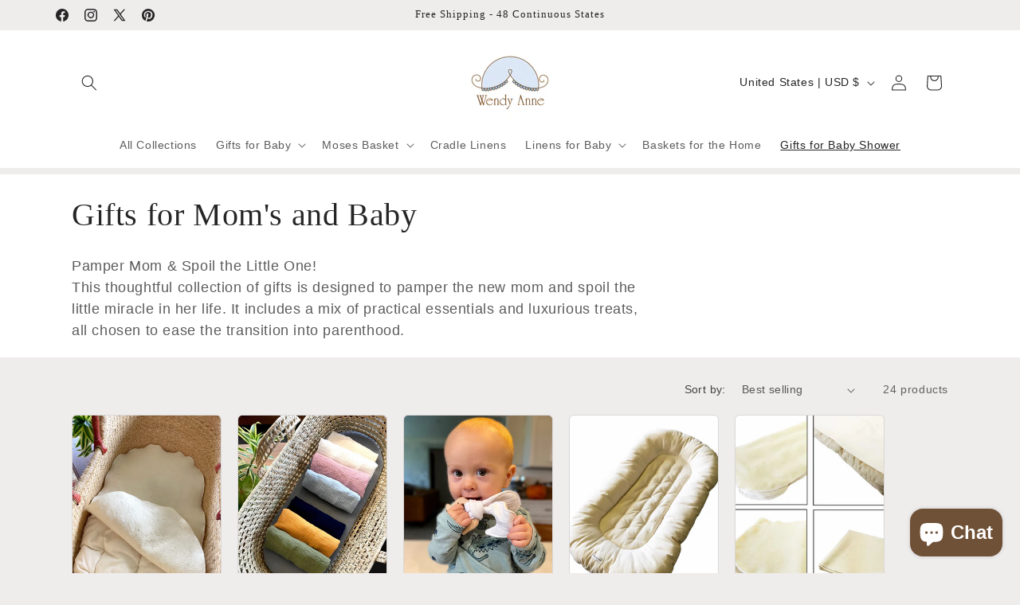

--- FILE ---
content_type: text/html; charset=utf-8
request_url: https://wendyanne.com/collections/gifts-for-moms
body_size: 65770
content:
<!doctype html>
<html class="js" lang="en">
  <head>
    <meta charset="utf-8">
    <meta http-equiv="X-UA-Compatible" content="IE=edge">
    <meta name="viewport" content="width=device-width,initial-scale=1">
    <meta name="theme-color" content="">
    <link rel="canonical" href="https://wendyanne.com/collections/gifts-for-moms"><link rel="icon" type="image/png" href="//wendyanne.com/cdn/shop/files/favacon.jpg?crop=center&height=32&v=1654320589&width=32"><title>
      Gifts for Mom&#39;s and Baby
 &ndash; Wendy Anne</title>

    
      <meta name="description" content="Pamper Mom &amp;amp; Spoil the Little One! This thoughtful collection of gifts is designed to pamper the new mom and spoil the little miracle in her life. It includes a mix of practical essentials and luxurious treats, all chosen to ease the transition into parenthood.">
    

    

<meta property="og:site_name" content="Wendy Anne">
<meta property="og:url" content="https://wendyanne.com/collections/gifts-for-moms">
<meta property="og:title" content="Gifts for Mom&#39;s and Baby">
<meta property="og:type" content="website">
<meta property="og:description" content="Pamper Mom &amp;amp; Spoil the Little One! This thoughtful collection of gifts is designed to pamper the new mom and spoil the little miracle in her life. It includes a mix of practical essentials and luxurious treats, all chosen to ease the transition into parenthood."><meta property="og:image" content="http://wendyanne.com/cdn/shop/collections/baby-mamma500.jpg?v=1713065149">
  <meta property="og:image:secure_url" content="https://wendyanne.com/cdn/shop/collections/baby-mamma500.jpg?v=1713065149">
  <meta property="og:image:width" content="500">
  <meta property="og:image:height" content="369"><meta name="twitter:site" content="@Wendy_Anne"><meta name="twitter:card" content="summary_large_image">
<meta name="twitter:title" content="Gifts for Mom&#39;s and Baby">
<meta name="twitter:description" content="Pamper Mom &amp;amp; Spoil the Little One! This thoughtful collection of gifts is designed to pamper the new mom and spoil the little miracle in her life. It includes a mix of practical essentials and luxurious treats, all chosen to ease the transition into parenthood.">


    <script src="//wendyanne.com/cdn/shop/t/22/assets/constants.js?v=132983761750457495441766458583" defer="defer"></script>
    <script src="//wendyanne.com/cdn/shop/t/22/assets/pubsub.js?v=25310214064522200911766458584" defer="defer"></script>
    <script src="//wendyanne.com/cdn/shop/t/22/assets/global.js?v=7301445359237545521766458583" defer="defer"></script>
    <script src="//wendyanne.com/cdn/shop/t/22/assets/details-disclosure.js?v=13653116266235556501766458583" defer="defer"></script>
    <script src="//wendyanne.com/cdn/shop/t/22/assets/details-modal.js?v=25581673532751508451766458583" defer="defer"></script>
    <script src="//wendyanne.com/cdn/shop/t/22/assets/search-form.js?v=133129549252120666541766458584" defer="defer"></script><script src="//wendyanne.com/cdn/shop/t/22/assets/animations.js?v=88693664871331136111766458583" defer="defer"></script><script>window.performance && window.performance.mark && window.performance.mark('shopify.content_for_header.start');</script><meta name="google-site-verification" content="-Gjb4wOrIP9dmTcGJI9ctyx203vOcPChooVRRpQ-Wxc">
<meta name="facebook-domain-verification" content="drkndao8hzf1cm3i9zjij1wnown66z">
<meta id="shopify-digital-wallet" name="shopify-digital-wallet" content="/64733872382/digital_wallets/dialog">
<meta name="shopify-checkout-api-token" content="e942c24056df45ce467304f61e2412bb">
<meta id="in-context-paypal-metadata" data-shop-id="64733872382" data-venmo-supported="true" data-environment="production" data-locale="en_US" data-paypal-v4="true" data-currency="USD">
<link rel="alternate" type="application/atom+xml" title="Feed" href="/collections/gifts-for-moms.atom" />
<link rel="alternate" hreflang="x-default" href="https://wendyanne.com/collections/gifts-for-moms">
<link rel="alternate" hreflang="en" href="https://wendyanne.com/collections/gifts-for-moms">
<link rel="alternate" hreflang="en-CA" href="https://wendyanne.com/en-ca/collections/gifts-for-moms">
<link rel="alternate" type="application/json+oembed" href="https://wendyanne.com/collections/gifts-for-moms.oembed">
<script async="async" src="/checkouts/internal/preloads.js?locale=en-US"></script>
<link rel="preconnect" href="https://shop.app" crossorigin="anonymous">
<script async="async" src="https://shop.app/checkouts/internal/preloads.js?locale=en-US&shop_id=64733872382" crossorigin="anonymous"></script>
<script id="apple-pay-shop-capabilities" type="application/json">{"shopId":64733872382,"countryCode":"US","currencyCode":"USD","merchantCapabilities":["supports3DS"],"merchantId":"gid:\/\/shopify\/Shop\/64733872382","merchantName":"Wendy Anne","requiredBillingContactFields":["postalAddress","email"],"requiredShippingContactFields":["postalAddress","email"],"shippingType":"shipping","supportedNetworks":["visa","masterCard","amex","discover","elo","jcb"],"total":{"type":"pending","label":"Wendy Anne","amount":"1.00"},"shopifyPaymentsEnabled":true,"supportsSubscriptions":true}</script>
<script id="shopify-features" type="application/json">{"accessToken":"e942c24056df45ce467304f61e2412bb","betas":["rich-media-storefront-analytics"],"domain":"wendyanne.com","predictiveSearch":true,"shopId":64733872382,"locale":"en"}</script>
<script>var Shopify = Shopify || {};
Shopify.shop = "wendyannedesigns.myshopify.com";
Shopify.locale = "en";
Shopify.currency = {"active":"USD","rate":"1.0"};
Shopify.country = "US";
Shopify.theme = {"name":"Updated Craft 15.4.1 - 12-22-25","id":154927595774,"schema_name":"Craft","schema_version":"15.4.1","theme_store_id":1368,"role":"main"};
Shopify.theme.handle = "null";
Shopify.theme.style = {"id":null,"handle":null};
Shopify.cdnHost = "wendyanne.com/cdn";
Shopify.routes = Shopify.routes || {};
Shopify.routes.root = "/";</script>
<script type="module">!function(o){(o.Shopify=o.Shopify||{}).modules=!0}(window);</script>
<script>!function(o){function n(){var o=[];function n(){o.push(Array.prototype.slice.apply(arguments))}return n.q=o,n}var t=o.Shopify=o.Shopify||{};t.loadFeatures=n(),t.autoloadFeatures=n()}(window);</script>
<script>
  window.ShopifyPay = window.ShopifyPay || {};
  window.ShopifyPay.apiHost = "shop.app\/pay";
  window.ShopifyPay.redirectState = null;
</script>
<script id="shop-js-analytics" type="application/json">{"pageType":"collection"}</script>
<script defer="defer" async type="module" src="//wendyanne.com/cdn/shopifycloud/shop-js/modules/v2/client.init-shop-cart-sync_BdyHc3Nr.en.esm.js"></script>
<script defer="defer" async type="module" src="//wendyanne.com/cdn/shopifycloud/shop-js/modules/v2/chunk.common_Daul8nwZ.esm.js"></script>
<script type="module">
  await import("//wendyanne.com/cdn/shopifycloud/shop-js/modules/v2/client.init-shop-cart-sync_BdyHc3Nr.en.esm.js");
await import("//wendyanne.com/cdn/shopifycloud/shop-js/modules/v2/chunk.common_Daul8nwZ.esm.js");

  window.Shopify.SignInWithShop?.initShopCartSync?.({"fedCMEnabled":true,"windoidEnabled":true});

</script>
<script>
  window.Shopify = window.Shopify || {};
  if (!window.Shopify.featureAssets) window.Shopify.featureAssets = {};
  window.Shopify.featureAssets['shop-js'] = {"shop-cart-sync":["modules/v2/client.shop-cart-sync_QYOiDySF.en.esm.js","modules/v2/chunk.common_Daul8nwZ.esm.js"],"init-fed-cm":["modules/v2/client.init-fed-cm_DchLp9rc.en.esm.js","modules/v2/chunk.common_Daul8nwZ.esm.js"],"shop-button":["modules/v2/client.shop-button_OV7bAJc5.en.esm.js","modules/v2/chunk.common_Daul8nwZ.esm.js"],"init-windoid":["modules/v2/client.init-windoid_DwxFKQ8e.en.esm.js","modules/v2/chunk.common_Daul8nwZ.esm.js"],"shop-cash-offers":["modules/v2/client.shop-cash-offers_DWtL6Bq3.en.esm.js","modules/v2/chunk.common_Daul8nwZ.esm.js","modules/v2/chunk.modal_CQq8HTM6.esm.js"],"shop-toast-manager":["modules/v2/client.shop-toast-manager_CX9r1SjA.en.esm.js","modules/v2/chunk.common_Daul8nwZ.esm.js"],"init-shop-email-lookup-coordinator":["modules/v2/client.init-shop-email-lookup-coordinator_UhKnw74l.en.esm.js","modules/v2/chunk.common_Daul8nwZ.esm.js"],"pay-button":["modules/v2/client.pay-button_DzxNnLDY.en.esm.js","modules/v2/chunk.common_Daul8nwZ.esm.js"],"avatar":["modules/v2/client.avatar_BTnouDA3.en.esm.js"],"init-shop-cart-sync":["modules/v2/client.init-shop-cart-sync_BdyHc3Nr.en.esm.js","modules/v2/chunk.common_Daul8nwZ.esm.js"],"shop-login-button":["modules/v2/client.shop-login-button_D8B466_1.en.esm.js","modules/v2/chunk.common_Daul8nwZ.esm.js","modules/v2/chunk.modal_CQq8HTM6.esm.js"],"init-customer-accounts-sign-up":["modules/v2/client.init-customer-accounts-sign-up_C8fpPm4i.en.esm.js","modules/v2/client.shop-login-button_D8B466_1.en.esm.js","modules/v2/chunk.common_Daul8nwZ.esm.js","modules/v2/chunk.modal_CQq8HTM6.esm.js"],"init-shop-for-new-customer-accounts":["modules/v2/client.init-shop-for-new-customer-accounts_CVTO0Ztu.en.esm.js","modules/v2/client.shop-login-button_D8B466_1.en.esm.js","modules/v2/chunk.common_Daul8nwZ.esm.js","modules/v2/chunk.modal_CQq8HTM6.esm.js"],"init-customer-accounts":["modules/v2/client.init-customer-accounts_dRgKMfrE.en.esm.js","modules/v2/client.shop-login-button_D8B466_1.en.esm.js","modules/v2/chunk.common_Daul8nwZ.esm.js","modules/v2/chunk.modal_CQq8HTM6.esm.js"],"shop-follow-button":["modules/v2/client.shop-follow-button_CkZpjEct.en.esm.js","modules/v2/chunk.common_Daul8nwZ.esm.js","modules/v2/chunk.modal_CQq8HTM6.esm.js"],"lead-capture":["modules/v2/client.lead-capture_BntHBhfp.en.esm.js","modules/v2/chunk.common_Daul8nwZ.esm.js","modules/v2/chunk.modal_CQq8HTM6.esm.js"],"checkout-modal":["modules/v2/client.checkout-modal_CfxcYbTm.en.esm.js","modules/v2/chunk.common_Daul8nwZ.esm.js","modules/v2/chunk.modal_CQq8HTM6.esm.js"],"shop-login":["modules/v2/client.shop-login_Da4GZ2H6.en.esm.js","modules/v2/chunk.common_Daul8nwZ.esm.js","modules/v2/chunk.modal_CQq8HTM6.esm.js"],"payment-terms":["modules/v2/client.payment-terms_MV4M3zvL.en.esm.js","modules/v2/chunk.common_Daul8nwZ.esm.js","modules/v2/chunk.modal_CQq8HTM6.esm.js"]};
</script>
<script>(function() {
  var isLoaded = false;
  function asyncLoad() {
    if (isLoaded) return;
    isLoaded = true;
    var urls = ["https:\/\/cdn.robinpro.gallery\/js\/client.js?v=5ad0431\u0026shop=wendyannedesigns.myshopify.com"];
    for (var i = 0; i < urls.length; i++) {
      var s = document.createElement('script');
      s.type = 'text/javascript';
      s.async = true;
      s.src = urls[i];
      var x = document.getElementsByTagName('script')[0];
      x.parentNode.insertBefore(s, x);
    }
  };
  if(window.attachEvent) {
    window.attachEvent('onload', asyncLoad);
  } else {
    window.addEventListener('load', asyncLoad, false);
  }
})();</script>
<script id="__st">var __st={"a":64733872382,"offset":-28800,"reqid":"91cd11c2-f703-4165-9672-2db06cf850c4-1769022559","pageurl":"wendyanne.com\/collections\/gifts-for-moms","u":"3a9c6c7877bc","p":"collection","rtyp":"collection","rid":429662044414};</script>
<script>window.ShopifyPaypalV4VisibilityTracking = true;</script>
<script id="captcha-bootstrap">!function(){'use strict';const t='contact',e='account',n='new_comment',o=[[t,t],['blogs',n],['comments',n],[t,'customer']],c=[[e,'customer_login'],[e,'guest_login'],[e,'recover_customer_password'],[e,'create_customer']],r=t=>t.map((([t,e])=>`form[action*='/${t}']:not([data-nocaptcha='true']) input[name='form_type'][value='${e}']`)).join(','),a=t=>()=>t?[...document.querySelectorAll(t)].map((t=>t.form)):[];function s(){const t=[...o],e=r(t);return a(e)}const i='password',u='form_key',d=['recaptcha-v3-token','g-recaptcha-response','h-captcha-response',i],f=()=>{try{return window.sessionStorage}catch{return}},m='__shopify_v',_=t=>t.elements[u];function p(t,e,n=!1){try{const o=window.sessionStorage,c=JSON.parse(o.getItem(e)),{data:r}=function(t){const{data:e,action:n}=t;return t[m]||n?{data:e,action:n}:{data:t,action:n}}(c);for(const[e,n]of Object.entries(r))t.elements[e]&&(t.elements[e].value=n);n&&o.removeItem(e)}catch(o){console.error('form repopulation failed',{error:o})}}const l='form_type',E='cptcha';function T(t){t.dataset[E]=!0}const w=window,h=w.document,L='Shopify',v='ce_forms',y='captcha';let A=!1;((t,e)=>{const n=(g='f06e6c50-85a8-45c8-87d0-21a2b65856fe',I='https://cdn.shopify.com/shopifycloud/storefront-forms-hcaptcha/ce_storefront_forms_captcha_hcaptcha.v1.5.2.iife.js',D={infoText:'Protected by hCaptcha',privacyText:'Privacy',termsText:'Terms'},(t,e,n)=>{const o=w[L][v],c=o.bindForm;if(c)return c(t,g,e,D).then(n);var r;o.q.push([[t,g,e,D],n]),r=I,A||(h.body.append(Object.assign(h.createElement('script'),{id:'captcha-provider',async:!0,src:r})),A=!0)});var g,I,D;w[L]=w[L]||{},w[L][v]=w[L][v]||{},w[L][v].q=[],w[L][y]=w[L][y]||{},w[L][y].protect=function(t,e){n(t,void 0,e),T(t)},Object.freeze(w[L][y]),function(t,e,n,w,h,L){const[v,y,A,g]=function(t,e,n){const i=e?o:[],u=t?c:[],d=[...i,...u],f=r(d),m=r(i),_=r(d.filter((([t,e])=>n.includes(e))));return[a(f),a(m),a(_),s()]}(w,h,L),I=t=>{const e=t.target;return e instanceof HTMLFormElement?e:e&&e.form},D=t=>v().includes(t);t.addEventListener('submit',(t=>{const e=I(t);if(!e)return;const n=D(e)&&!e.dataset.hcaptchaBound&&!e.dataset.recaptchaBound,o=_(e),c=g().includes(e)&&(!o||!o.value);(n||c)&&t.preventDefault(),c&&!n&&(function(t){try{if(!f())return;!function(t){const e=f();if(!e)return;const n=_(t);if(!n)return;const o=n.value;o&&e.removeItem(o)}(t);const e=Array.from(Array(32),(()=>Math.random().toString(36)[2])).join('');!function(t,e){_(t)||t.append(Object.assign(document.createElement('input'),{type:'hidden',name:u})),t.elements[u].value=e}(t,e),function(t,e){const n=f();if(!n)return;const o=[...t.querySelectorAll(`input[type='${i}']`)].map((({name:t})=>t)),c=[...d,...o],r={};for(const[a,s]of new FormData(t).entries())c.includes(a)||(r[a]=s);n.setItem(e,JSON.stringify({[m]:1,action:t.action,data:r}))}(t,e)}catch(e){console.error('failed to persist form',e)}}(e),e.submit())}));const S=(t,e)=>{t&&!t.dataset[E]&&(n(t,e.some((e=>e===t))),T(t))};for(const o of['focusin','change'])t.addEventListener(o,(t=>{const e=I(t);D(e)&&S(e,y())}));const B=e.get('form_key'),M=e.get(l),P=B&&M;t.addEventListener('DOMContentLoaded',(()=>{const t=y();if(P)for(const e of t)e.elements[l].value===M&&p(e,B);[...new Set([...A(),...v().filter((t=>'true'===t.dataset.shopifyCaptcha))])].forEach((e=>S(e,t)))}))}(h,new URLSearchParams(w.location.search),n,t,e,['guest_login'])})(!0,!0)}();</script>
<script integrity="sha256-4kQ18oKyAcykRKYeNunJcIwy7WH5gtpwJnB7kiuLZ1E=" data-source-attribution="shopify.loadfeatures" defer="defer" src="//wendyanne.com/cdn/shopifycloud/storefront/assets/storefront/load_feature-a0a9edcb.js" crossorigin="anonymous"></script>
<script crossorigin="anonymous" defer="defer" src="//wendyanne.com/cdn/shopifycloud/storefront/assets/shopify_pay/storefront-65b4c6d7.js?v=20250812"></script>
<script data-source-attribution="shopify.dynamic_checkout.dynamic.init">var Shopify=Shopify||{};Shopify.PaymentButton=Shopify.PaymentButton||{isStorefrontPortableWallets:!0,init:function(){window.Shopify.PaymentButton.init=function(){};var t=document.createElement("script");t.src="https://wendyanne.com/cdn/shopifycloud/portable-wallets/latest/portable-wallets.en.js",t.type="module",document.head.appendChild(t)}};
</script>
<script data-source-attribution="shopify.dynamic_checkout.buyer_consent">
  function portableWalletsHideBuyerConsent(e){var t=document.getElementById("shopify-buyer-consent"),n=document.getElementById("shopify-subscription-policy-button");t&&n&&(t.classList.add("hidden"),t.setAttribute("aria-hidden","true"),n.removeEventListener("click",e))}function portableWalletsShowBuyerConsent(e){var t=document.getElementById("shopify-buyer-consent"),n=document.getElementById("shopify-subscription-policy-button");t&&n&&(t.classList.remove("hidden"),t.removeAttribute("aria-hidden"),n.addEventListener("click",e))}window.Shopify?.PaymentButton&&(window.Shopify.PaymentButton.hideBuyerConsent=portableWalletsHideBuyerConsent,window.Shopify.PaymentButton.showBuyerConsent=portableWalletsShowBuyerConsent);
</script>
<script data-source-attribution="shopify.dynamic_checkout.cart.bootstrap">document.addEventListener("DOMContentLoaded",(function(){function t(){return document.querySelector("shopify-accelerated-checkout-cart, shopify-accelerated-checkout")}if(t())Shopify.PaymentButton.init();else{new MutationObserver((function(e,n){t()&&(Shopify.PaymentButton.init(),n.disconnect())})).observe(document.body,{childList:!0,subtree:!0})}}));
</script>
<link id="shopify-accelerated-checkout-styles" rel="stylesheet" media="screen" href="https://wendyanne.com/cdn/shopifycloud/portable-wallets/latest/accelerated-checkout-backwards-compat.css" crossorigin="anonymous">
<style id="shopify-accelerated-checkout-cart">
        #shopify-buyer-consent {
  margin-top: 1em;
  display: inline-block;
  width: 100%;
}

#shopify-buyer-consent.hidden {
  display: none;
}

#shopify-subscription-policy-button {
  background: none;
  border: none;
  padding: 0;
  text-decoration: underline;
  font-size: inherit;
  cursor: pointer;
}

#shopify-subscription-policy-button::before {
  box-shadow: none;
}

      </style>
<script id="sections-script" data-sections="header" defer="defer" src="//wendyanne.com/cdn/shop/t/22/compiled_assets/scripts.js?v=457"></script>
<script>window.performance && window.performance.mark && window.performance.mark('shopify.content_for_header.end');</script>


    <style data-shopify>
      
      
      
      
      

      
        :root,
        .color-background-1 {
          --color-background: 239,236,236;
        
          --gradient-background: #efecec;
        

        

        --color-foreground: 37,37,37;
        --color-background-contrast: 181,167,167;
        --color-shadow: 37,37,37;
        --color-button: 44,51,47;
        --color-button-text: 239,236,236;
        --color-secondary-button: 239,236,236;
        --color-secondary-button-text: 80,86,85;
        --color-link: 80,86,85;
        --color-badge-foreground: 37,37,37;
        --color-badge-background: 239,236,236;
        --color-badge-border: 37,37,37;
        --payment-terms-background-color: rgb(239 236 236);
      }
      
        
        .color-background-2 {
          --color-background: 255,255,255;
        
          --gradient-background: #ffffff;
        

        

        --color-foreground: 37,37,37;
        --color-background-contrast: 191,191,191;
        --color-shadow: 37,37,37;
        --color-button: 37,37,37;
        --color-button-text: 255,255,255;
        --color-secondary-button: 255,255,255;
        --color-secondary-button-text: 37,37,37;
        --color-link: 37,37,37;
        --color-badge-foreground: 37,37,37;
        --color-badge-background: 255,255,255;
        --color-badge-border: 37,37,37;
        --payment-terms-background-color: rgb(255 255 255);
      }
      
        
        .color-inverse {
          --color-background: 37,37,37;
        
          --gradient-background: #252525;
        

        

        --color-foreground: 239,236,236;
        --color-background-contrast: 50,50,50;
        --color-shadow: 37,37,37;
        --color-button: 239,236,236;
        --color-button-text: 37,37,37;
        --color-secondary-button: 37,37,37;
        --color-secondary-button-text: 239,236,236;
        --color-link: 239,236,236;
        --color-badge-foreground: 239,236,236;
        --color-badge-background: 37,37,37;
        --color-badge-border: 239,236,236;
        --payment-terms-background-color: rgb(37 37 37);
      }
      
        
        .color-accent-1 {
          --color-background: 44,51,47;
        
          --gradient-background: #2c332f;
        

        

        --color-foreground: 239,236,236;
        --color-background-contrast: 56,65,60;
        --color-shadow: 37,37,37;
        --color-button: 239,236,236;
        --color-button-text: 44,51,47;
        --color-secondary-button: 44,51,47;
        --color-secondary-button-text: 239,236,236;
        --color-link: 239,236,236;
        --color-badge-foreground: 239,236,236;
        --color-badge-background: 44,51,47;
        --color-badge-border: 239,236,236;
        --payment-terms-background-color: rgb(44 51 47);
      }
      
        
        .color-accent-2 {
          --color-background: 63,81,71;
        
          --gradient-background: #3f5147;
        

        

        --color-foreground: 239,236,236;
        --color-background-contrast: 7,9,8;
        --color-shadow: 37,37,37;
        --color-button: 239,236,236;
        --color-button-text: 63,81,71;
        --color-secondary-button: 63,81,71;
        --color-secondary-button-text: 239,236,236;
        --color-link: 239,236,236;
        --color-badge-foreground: 239,236,236;
        --color-badge-background: 63,81,71;
        --color-badge-border: 239,236,236;
        --payment-terms-background-color: rgb(63 81 71);
      }
      

      body, .color-background-1, .color-background-2, .color-inverse, .color-accent-1, .color-accent-2 {
        color: rgba(var(--color-foreground), 0.75);
        background-color: rgb(var(--color-background));
      }

      :root {
        --font-body-family: "system_ui", -apple-system, 'Segoe UI', Roboto, 'Helvetica Neue', 'Noto Sans', 'Liberation Sans', Arial, sans-serif, 'Apple Color Emoji', 'Segoe UI Emoji', 'Segoe UI Symbol', 'Noto Color Emoji';
        --font-body-style: normal;
        --font-body-weight: 400;
        --font-body-weight-bold: 700;

        --font-heading-family: "New York", Iowan Old Style, Apple Garamond, Baskerville, Times New Roman, Droid Serif, Times, Source Serif Pro, serif, Apple Color Emoji, Segoe UI Emoji, Segoe UI Symbol;
        --font-heading-style: normal;
        --font-heading-weight: 400;

        --font-body-scale: 1.0;
        --font-heading-scale: 1.0;

        --media-padding: px;
        --media-border-opacity: 0.1;
        --media-border-width: 0px;
        --media-radius: 6px;
        --media-shadow-opacity: 0.0;
        --media-shadow-horizontal-offset: 0px;
        --media-shadow-vertical-offset: 4px;
        --media-shadow-blur-radius: 5px;
        --media-shadow-visible: 0;

        --page-width: 120rem;
        --page-width-margin: 0rem;

        --product-card-image-padding: 0.0rem;
        --product-card-corner-radius: 0.6rem;
        --product-card-text-alignment: left;
        --product-card-border-width: 0.1rem;
        --product-card-border-opacity: 0.1;
        --product-card-shadow-opacity: 0.0;
        --product-card-shadow-visible: 0;
        --product-card-shadow-horizontal-offset: 0.0rem;
        --product-card-shadow-vertical-offset: 0.4rem;
        --product-card-shadow-blur-radius: 0.5rem;

        --collection-card-image-padding: 0.0rem;
        --collection-card-corner-radius: 0.0rem;
        --collection-card-text-alignment: left;
        --collection-card-border-width: 0.0rem;
        --collection-card-border-opacity: 0.0;
        --collection-card-shadow-opacity: 0.1;
        --collection-card-shadow-visible: 1;
        --collection-card-shadow-horizontal-offset: 0.0rem;
        --collection-card-shadow-vertical-offset: 0.0rem;
        --collection-card-shadow-blur-radius: 0.0rem;

        --blog-card-image-padding: 0.0rem;
        --blog-card-corner-radius: 0.0rem;
        --blog-card-text-alignment: left;
        --blog-card-border-width: 0.0rem;
        --blog-card-border-opacity: 0.0;
        --blog-card-shadow-opacity: 0.1;
        --blog-card-shadow-visible: 1;
        --blog-card-shadow-horizontal-offset: 0.0rem;
        --blog-card-shadow-vertical-offset: 0.0rem;
        --blog-card-shadow-blur-radius: 0.0rem;

        --badge-corner-radius: 0.6rem;

        --popup-border-width: 1px;
        --popup-border-opacity: 0.5;
        --popup-corner-radius: 6px;
        --popup-shadow-opacity: 0.0;
        --popup-shadow-horizontal-offset: 0px;
        --popup-shadow-vertical-offset: 4px;
        --popup-shadow-blur-radius: 5px;

        --drawer-border-width: 1px;
        --drawer-border-opacity: 0.1;
        --drawer-shadow-opacity: 0.0;
        --drawer-shadow-horizontal-offset: 0px;
        --drawer-shadow-vertical-offset: 4px;
        --drawer-shadow-blur-radius: 5px;

        --spacing-sections-desktop: 0px;
        --spacing-sections-mobile: 0px;

        --grid-desktop-vertical-spacing: 20px;
        --grid-desktop-horizontal-spacing: 20px;
        --grid-mobile-vertical-spacing: 10px;
        --grid-mobile-horizontal-spacing: 10px;

        --text-boxes-border-opacity: 0.1;
        --text-boxes-border-width: 0px;
        --text-boxes-radius: 6px;
        --text-boxes-shadow-opacity: 0.0;
        --text-boxes-shadow-visible: 0;
        --text-boxes-shadow-horizontal-offset: 0px;
        --text-boxes-shadow-vertical-offset: 4px;
        --text-boxes-shadow-blur-radius: 5px;

        --buttons-radius: 6px;
        --buttons-radius-outset: 7px;
        --buttons-border-width: 1px;
        --buttons-border-opacity: 1.0;
        --buttons-shadow-opacity: 0.0;
        --buttons-shadow-visible: 0;
        --buttons-shadow-horizontal-offset: 0px;
        --buttons-shadow-vertical-offset: 4px;
        --buttons-shadow-blur-radius: 5px;
        --buttons-border-offset: 0.3px;

        --inputs-radius: 6px;
        --inputs-border-width: 1px;
        --inputs-border-opacity: 0.55;
        --inputs-shadow-opacity: 0.0;
        --inputs-shadow-horizontal-offset: 0px;
        --inputs-margin-offset: 0px;
        --inputs-shadow-vertical-offset: 4px;
        --inputs-shadow-blur-radius: 5px;
        --inputs-radius-outset: 7px;

        --variant-pills-radius: 40px;
        --variant-pills-border-width: 1px;
        --variant-pills-border-opacity: 0.55;
        --variant-pills-shadow-opacity: 0.0;
        --variant-pills-shadow-horizontal-offset: 0px;
        --variant-pills-shadow-vertical-offset: 4px;
        --variant-pills-shadow-blur-radius: 5px;
      }

      *,
      *::before,
      *::after {
        box-sizing: inherit;
      }

      html {
        box-sizing: border-box;
        font-size: calc(var(--font-body-scale) * 62.5%);
        height: 100%;
      }

      body {
        display: grid;
        grid-template-rows: auto auto 1fr auto;
        grid-template-columns: 100%;
        min-height: 100%;
        margin: 0;
        font-size: 1.5rem;
        letter-spacing: 0.06rem;
        line-height: calc(1 + 0.8 / var(--font-body-scale));
        font-family: var(--font-body-family);
        font-style: var(--font-body-style);
        font-weight: var(--font-body-weight);
      }

      @media screen and (min-width: 750px) {
        body {
          font-size: 1.6rem;
        }
      }
    </style>

    <link href="//wendyanne.com/cdn/shop/t/22/assets/base.css?v=159841507637079171801766458583" rel="stylesheet" type="text/css" media="all" />
    <link rel="stylesheet" href="//wendyanne.com/cdn/shop/t/22/assets/component-cart-items.css?v=13033300910818915211766458583" media="print" onload="this.media='all'"><link href="//wendyanne.com/cdn/shop/t/22/assets/component-localization-form.css?v=170315343355214948141766458583" rel="stylesheet" type="text/css" media="all" />
      <script src="//wendyanne.com/cdn/shop/t/22/assets/localization-form.js?v=144176611646395275351766458584" defer="defer"></script><link
        rel="stylesheet"
        href="//wendyanne.com/cdn/shop/t/22/assets/component-predictive-search.css?v=118923337488134913561766458583"
        media="print"
        onload="this.media='all'"
      ><script>
      if (Shopify.designMode) {
        document.documentElement.classList.add('shopify-design-mode');
      }
    </script>
    <meta name="google-site-verification" content="NcMidDxRr4Z8k7d2NiT7nyxerJF-Fdf7f0j5gn4Yk_E" />
  <script src="https://cdn.shopify.com/extensions/e8878072-2f6b-4e89-8082-94b04320908d/inbox-1254/assets/inbox-chat-loader.js" type="text/javascript" defer="defer"></script>
<script src="https://cdn.shopify.com/extensions/019b92df-1966-750c-943d-a8ced4b05ac2/option-cli3-369/assets/gpomain.js" type="text/javascript" defer="defer"></script>
<script src="https://cdn.shopify.com/extensions/19689677-6488-4a31-adf3-fcf4359c5fd9/forms-2295/assets/shopify-forms-loader.js" type="text/javascript" defer="defer"></script>
<link href="https://monorail-edge.shopifysvc.com" rel="dns-prefetch">
<script>(function(){if ("sendBeacon" in navigator && "performance" in window) {try {var session_token_from_headers = performance.getEntriesByType('navigation')[0].serverTiming.find(x => x.name == '_s').description;} catch {var session_token_from_headers = undefined;}var session_cookie_matches = document.cookie.match(/_shopify_s=([^;]*)/);var session_token_from_cookie = session_cookie_matches && session_cookie_matches.length === 2 ? session_cookie_matches[1] : "";var session_token = session_token_from_headers || session_token_from_cookie || "";function handle_abandonment_event(e) {var entries = performance.getEntries().filter(function(entry) {return /monorail-edge.shopifysvc.com/.test(entry.name);});if (!window.abandonment_tracked && entries.length === 0) {window.abandonment_tracked = true;var currentMs = Date.now();var navigation_start = performance.timing.navigationStart;var payload = {shop_id: 64733872382,url: window.location.href,navigation_start,duration: currentMs - navigation_start,session_token,page_type: "collection"};window.navigator.sendBeacon("https://monorail-edge.shopifysvc.com/v1/produce", JSON.stringify({schema_id: "online_store_buyer_site_abandonment/1.1",payload: payload,metadata: {event_created_at_ms: currentMs,event_sent_at_ms: currentMs}}));}}window.addEventListener('pagehide', handle_abandonment_event);}}());</script>
<script id="web-pixels-manager-setup">(function e(e,d,r,n,o){if(void 0===o&&(o={}),!Boolean(null===(a=null===(i=window.Shopify)||void 0===i?void 0:i.analytics)||void 0===a?void 0:a.replayQueue)){var i,a;window.Shopify=window.Shopify||{};var t=window.Shopify;t.analytics=t.analytics||{};var s=t.analytics;s.replayQueue=[],s.publish=function(e,d,r){return s.replayQueue.push([e,d,r]),!0};try{self.performance.mark("wpm:start")}catch(e){}var l=function(){var e={modern:/Edge?\/(1{2}[4-9]|1[2-9]\d|[2-9]\d{2}|\d{4,})\.\d+(\.\d+|)|Firefox\/(1{2}[4-9]|1[2-9]\d|[2-9]\d{2}|\d{4,})\.\d+(\.\d+|)|Chrom(ium|e)\/(9{2}|\d{3,})\.\d+(\.\d+|)|(Maci|X1{2}).+ Version\/(15\.\d+|(1[6-9]|[2-9]\d|\d{3,})\.\d+)([,.]\d+|)( \(\w+\)|)( Mobile\/\w+|) Safari\/|Chrome.+OPR\/(9{2}|\d{3,})\.\d+\.\d+|(CPU[ +]OS|iPhone[ +]OS|CPU[ +]iPhone|CPU IPhone OS|CPU iPad OS)[ +]+(15[._]\d+|(1[6-9]|[2-9]\d|\d{3,})[._]\d+)([._]\d+|)|Android:?[ /-](13[3-9]|1[4-9]\d|[2-9]\d{2}|\d{4,})(\.\d+|)(\.\d+|)|Android.+Firefox\/(13[5-9]|1[4-9]\d|[2-9]\d{2}|\d{4,})\.\d+(\.\d+|)|Android.+Chrom(ium|e)\/(13[3-9]|1[4-9]\d|[2-9]\d{2}|\d{4,})\.\d+(\.\d+|)|SamsungBrowser\/([2-9]\d|\d{3,})\.\d+/,legacy:/Edge?\/(1[6-9]|[2-9]\d|\d{3,})\.\d+(\.\d+|)|Firefox\/(5[4-9]|[6-9]\d|\d{3,})\.\d+(\.\d+|)|Chrom(ium|e)\/(5[1-9]|[6-9]\d|\d{3,})\.\d+(\.\d+|)([\d.]+$|.*Safari\/(?![\d.]+ Edge\/[\d.]+$))|(Maci|X1{2}).+ Version\/(10\.\d+|(1[1-9]|[2-9]\d|\d{3,})\.\d+)([,.]\d+|)( \(\w+\)|)( Mobile\/\w+|) Safari\/|Chrome.+OPR\/(3[89]|[4-9]\d|\d{3,})\.\d+\.\d+|(CPU[ +]OS|iPhone[ +]OS|CPU[ +]iPhone|CPU IPhone OS|CPU iPad OS)[ +]+(10[._]\d+|(1[1-9]|[2-9]\d|\d{3,})[._]\d+)([._]\d+|)|Android:?[ /-](13[3-9]|1[4-9]\d|[2-9]\d{2}|\d{4,})(\.\d+|)(\.\d+|)|Mobile Safari.+OPR\/([89]\d|\d{3,})\.\d+\.\d+|Android.+Firefox\/(13[5-9]|1[4-9]\d|[2-9]\d{2}|\d{4,})\.\d+(\.\d+|)|Android.+Chrom(ium|e)\/(13[3-9]|1[4-9]\d|[2-9]\d{2}|\d{4,})\.\d+(\.\d+|)|Android.+(UC? ?Browser|UCWEB|U3)[ /]?(15\.([5-9]|\d{2,})|(1[6-9]|[2-9]\d|\d{3,})\.\d+)\.\d+|SamsungBrowser\/(5\.\d+|([6-9]|\d{2,})\.\d+)|Android.+MQ{2}Browser\/(14(\.(9|\d{2,})|)|(1[5-9]|[2-9]\d|\d{3,})(\.\d+|))(\.\d+|)|K[Aa][Ii]OS\/(3\.\d+|([4-9]|\d{2,})\.\d+)(\.\d+|)/},d=e.modern,r=e.legacy,n=navigator.userAgent;return n.match(d)?"modern":n.match(r)?"legacy":"unknown"}(),u="modern"===l?"modern":"legacy",c=(null!=n?n:{modern:"",legacy:""})[u],f=function(e){return[e.baseUrl,"/wpm","/b",e.hashVersion,"modern"===e.buildTarget?"m":"l",".js"].join("")}({baseUrl:d,hashVersion:r,buildTarget:u}),m=function(e){var d=e.version,r=e.bundleTarget,n=e.surface,o=e.pageUrl,i=e.monorailEndpoint;return{emit:function(e){var a=e.status,t=e.errorMsg,s=(new Date).getTime(),l=JSON.stringify({metadata:{event_sent_at_ms:s},events:[{schema_id:"web_pixels_manager_load/3.1",payload:{version:d,bundle_target:r,page_url:o,status:a,surface:n,error_msg:t},metadata:{event_created_at_ms:s}}]});if(!i)return console&&console.warn&&console.warn("[Web Pixels Manager] No Monorail endpoint provided, skipping logging."),!1;try{return self.navigator.sendBeacon.bind(self.navigator)(i,l)}catch(e){}var u=new XMLHttpRequest;try{return u.open("POST",i,!0),u.setRequestHeader("Content-Type","text/plain"),u.send(l),!0}catch(e){return console&&console.warn&&console.warn("[Web Pixels Manager] Got an unhandled error while logging to Monorail."),!1}}}}({version:r,bundleTarget:l,surface:e.surface,pageUrl:self.location.href,monorailEndpoint:e.monorailEndpoint});try{o.browserTarget=l,function(e){var d=e.src,r=e.async,n=void 0===r||r,o=e.onload,i=e.onerror,a=e.sri,t=e.scriptDataAttributes,s=void 0===t?{}:t,l=document.createElement("script"),u=document.querySelector("head"),c=document.querySelector("body");if(l.async=n,l.src=d,a&&(l.integrity=a,l.crossOrigin="anonymous"),s)for(var f in s)if(Object.prototype.hasOwnProperty.call(s,f))try{l.dataset[f]=s[f]}catch(e){}if(o&&l.addEventListener("load",o),i&&l.addEventListener("error",i),u)u.appendChild(l);else{if(!c)throw new Error("Did not find a head or body element to append the script");c.appendChild(l)}}({src:f,async:!0,onload:function(){if(!function(){var e,d;return Boolean(null===(d=null===(e=window.Shopify)||void 0===e?void 0:e.analytics)||void 0===d?void 0:d.initialized)}()){var d=window.webPixelsManager.init(e)||void 0;if(d){var r=window.Shopify.analytics;r.replayQueue.forEach((function(e){var r=e[0],n=e[1],o=e[2];d.publishCustomEvent(r,n,o)})),r.replayQueue=[],r.publish=d.publishCustomEvent,r.visitor=d.visitor,r.initialized=!0}}},onerror:function(){return m.emit({status:"failed",errorMsg:"".concat(f," has failed to load")})},sri:function(e){var d=/^sha384-[A-Za-z0-9+/=]+$/;return"string"==typeof e&&d.test(e)}(c)?c:"",scriptDataAttributes:o}),m.emit({status:"loading"})}catch(e){m.emit({status:"failed",errorMsg:(null==e?void 0:e.message)||"Unknown error"})}}})({shopId: 64733872382,storefrontBaseUrl: "https://wendyanne.com",extensionsBaseUrl: "https://extensions.shopifycdn.com/cdn/shopifycloud/web-pixels-manager",monorailEndpoint: "https://monorail-edge.shopifysvc.com/unstable/produce_batch",surface: "storefront-renderer",enabledBetaFlags: ["2dca8a86"],webPixelsConfigList: [{"id":"485753086","configuration":"{\"config\":\"{\\\"google_tag_ids\\\":[\\\"G-4E32PJ1SE1\\\",\\\"AW-326842960\\\",\\\"GT-KTRRKRR\\\"],\\\"target_country\\\":\\\"US\\\",\\\"gtag_events\\\":[{\\\"type\\\":\\\"begin_checkout\\\",\\\"action_label\\\":[\\\"G-4E32PJ1SE1\\\",\\\"AW-326842960\\\/sgmRCL77lc0DEND07JsB\\\"]},{\\\"type\\\":\\\"search\\\",\\\"action_label\\\":[\\\"G-4E32PJ1SE1\\\",\\\"AW-326842960\\\/yoKnCPX8lc0DEND07JsB\\\"]},{\\\"type\\\":\\\"view_item\\\",\\\"action_label\\\":[\\\"G-4E32PJ1SE1\\\",\\\"AW-326842960\\\/H0EGCLj7lc0DEND07JsB\\\",\\\"MC-GCRWNN68DH\\\"]},{\\\"type\\\":\\\"purchase\\\",\\\"action_label\\\":[\\\"G-4E32PJ1SE1\\\",\\\"AW-326842960\\\/FWNOCLX7lc0DEND07JsB\\\",\\\"MC-GCRWNN68DH\\\"]},{\\\"type\\\":\\\"page_view\\\",\\\"action_label\\\":[\\\"G-4E32PJ1SE1\\\",\\\"AW-326842960\\\/SpxFCLL7lc0DEND07JsB\\\",\\\"MC-GCRWNN68DH\\\"]},{\\\"type\\\":\\\"add_payment_info\\\",\\\"action_label\\\":[\\\"G-4E32PJ1SE1\\\",\\\"AW-326842960\\\/EWMfCPj8lc0DEND07JsB\\\"]},{\\\"type\\\":\\\"add_to_cart\\\",\\\"action_label\\\":[\\\"G-4E32PJ1SE1\\\",\\\"AW-326842960\\\/9uonCLv7lc0DEND07JsB\\\"]}],\\\"enable_monitoring_mode\\\":false}\"}","eventPayloadVersion":"v1","runtimeContext":"OPEN","scriptVersion":"b2a88bafab3e21179ed38636efcd8a93","type":"APP","apiClientId":1780363,"privacyPurposes":[],"dataSharingAdjustments":{"protectedCustomerApprovalScopes":["read_customer_address","read_customer_email","read_customer_name","read_customer_personal_data","read_customer_phone"]}},{"id":"124223742","configuration":"{\"pixel_id\":\"550677666710298\",\"pixel_type\":\"facebook_pixel\",\"metaapp_system_user_token\":\"-\"}","eventPayloadVersion":"v1","runtimeContext":"OPEN","scriptVersion":"ca16bc87fe92b6042fbaa3acc2fbdaa6","type":"APP","apiClientId":2329312,"privacyPurposes":["ANALYTICS","MARKETING","SALE_OF_DATA"],"dataSharingAdjustments":{"protectedCustomerApprovalScopes":["read_customer_address","read_customer_email","read_customer_name","read_customer_personal_data","read_customer_phone"]}},{"id":"85131518","configuration":"{\"tagID\":\"2612833066833\"}","eventPayloadVersion":"v1","runtimeContext":"STRICT","scriptVersion":"18031546ee651571ed29edbe71a3550b","type":"APP","apiClientId":3009811,"privacyPurposes":["ANALYTICS","MARKETING","SALE_OF_DATA"],"dataSharingAdjustments":{"protectedCustomerApprovalScopes":["read_customer_address","read_customer_email","read_customer_name","read_customer_personal_data","read_customer_phone"]}},{"id":"shopify-app-pixel","configuration":"{}","eventPayloadVersion":"v1","runtimeContext":"STRICT","scriptVersion":"0450","apiClientId":"shopify-pixel","type":"APP","privacyPurposes":["ANALYTICS","MARKETING"]},{"id":"shopify-custom-pixel","eventPayloadVersion":"v1","runtimeContext":"LAX","scriptVersion":"0450","apiClientId":"shopify-pixel","type":"CUSTOM","privacyPurposes":["ANALYTICS","MARKETING"]}],isMerchantRequest: false,initData: {"shop":{"name":"Wendy Anne","paymentSettings":{"currencyCode":"USD"},"myshopifyDomain":"wendyannedesigns.myshopify.com","countryCode":"US","storefrontUrl":"https:\/\/wendyanne.com"},"customer":null,"cart":null,"checkout":null,"productVariants":[],"purchasingCompany":null},},"https://wendyanne.com/cdn","fcfee988w5aeb613cpc8e4bc33m6693e112",{"modern":"","legacy":""},{"shopId":"64733872382","storefrontBaseUrl":"https:\/\/wendyanne.com","extensionBaseUrl":"https:\/\/extensions.shopifycdn.com\/cdn\/shopifycloud\/web-pixels-manager","surface":"storefront-renderer","enabledBetaFlags":"[\"2dca8a86\"]","isMerchantRequest":"false","hashVersion":"fcfee988w5aeb613cpc8e4bc33m6693e112","publish":"custom","events":"[[\"page_viewed\",{}],[\"collection_viewed\",{\"collection\":{\"id\":\"429662044414\",\"title\":\"Gifts for Mom's and Baby\",\"productVariants\":[{\"price\":{\"amount\":29.0,\"currencyCode\":\"USD\"},\"product\":{\"title\":\"Organic Wool Puddle Pad - Mattress Protector\",\"vendor\":\"Wendy Anne\",\"id\":\"7800410145022\",\"untranslatedTitle\":\"Organic Wool Puddle Pad - Mattress Protector\",\"url\":\"\/products\/organic-wool-puddle-pad-mattress-protector\",\"type\":\"wool puddle pad\"},\"id\":\"43797669249278\",\"image\":{\"src\":\"\/\/wendyanne.com\/cdn\/shop\/products\/3e82362840cac12c44a89bc86e6693512236a72a.png?v=1681622735\"},\"sku\":\"\",\"title\":\"24x12 \/ A: Moses Basket\",\"untranslatedTitle\":\"24x12 \/ A: Moses Basket\"},{\"price\":{\"amount\":26.0,\"currencyCode\":\"USD\"},\"product\":{\"title\":\"Organic Cotton Soft Double Gauze - Choose Your Color - Custom Made Fitted Sheet\",\"vendor\":\"Wendy Anne\",\"id\":\"7842172338430\",\"untranslatedTitle\":\"Organic Cotton Soft Double Gauze - Choose Your Color - Custom Made Fitted Sheet\",\"url\":\"\/products\/organic-cotton-double-gauze-custom-fitted-sheet\",\"type\":\"fitted sheet\"},\"id\":\"43774752915710\",\"image\":{\"src\":\"\/\/wendyanne.com\/cdn\/shop\/products\/il_fullxfull.2637253336_3oud_782b8cee-761f-400e-91e2-4ec7c0860b3d.jpg?v=1662096502\"},\"sku\":null,\"title\":\"24 x 12 x 1.5 Inches \/ A: Moses Basket \/ White\",\"untranslatedTitle\":\"24 x 12 x 1.5 Inches \/ A: Moses Basket \/ White\"},{\"price\":{\"amount\":15.0,\"currencyCode\":\"USD\"},\"product\":{\"title\":\"Baby Beech Wood Teether with Organic Cotton Fabric Tie\",\"vendor\":\"Wendy Anne\",\"id\":\"8011232739582\",\"untranslatedTitle\":\"Baby Beech Wood Teether with Organic Cotton Fabric Tie\",\"url\":\"\/products\/beech-wood-baby-teether-with-organic-cotton-fabric-tie\",\"type\":\"teether\"},\"id\":\"43929256526078\",\"image\":{\"src\":\"\/\/wendyanne.com\/cdn\/shop\/files\/teether-wilder.jpg?v=1761355742\"},\"sku\":null,\"title\":\"Bird \/ White\",\"untranslatedTitle\":\"Bird \/ White\"},{\"price\":{\"amount\":179.0,\"currencyCode\":\"USD\"},\"product\":{\"title\":\"Lounger Nest Organic Cotton Futon\",\"vendor\":\"Wendy Anne\",\"id\":\"7798705586430\",\"untranslatedTitle\":\"Lounger Nest Organic Cotton Futon\",\"url\":\"\/products\/organic-cotton-lounger-nest-custom-sizes-309957966\",\"type\":\"futon\"},\"id\":\"43250546475262\",\"image\":{\"src\":\"\/\/wendyanne.com\/cdn\/shop\/products\/il_fullxfull.2007305967_bmx2.jpg?v=1659494745\"},\"sku\":\"\",\"title\":\"32 x 20 x 5\",\"untranslatedTitle\":\"32 x 20 x 5\"},{\"price\":{\"amount\":29.0,\"currencyCode\":\"USD\"},\"product\":{\"title\":\"Wool Puddle Pad - Organic Cotton Futon Mattress Protector\",\"vendor\":\"Wendy Anne\",\"id\":\"7968441237758\",\"untranslatedTitle\":\"Wool Puddle Pad - Organic Cotton Futon Mattress Protector\",\"url\":\"\/products\/wool-puddle-pad\",\"type\":\"wool puddle pad\"},\"id\":\"43797671969022\",\"image\":{\"src\":\"\/\/wendyanne.com\/cdn\/shop\/products\/48c6d68b93c0b926867eb63a7d4786f886211521.webp?v=1672961822\"},\"sku\":null,\"title\":\"24x12 \/ A: Moses Basket\",\"untranslatedTitle\":\"24x12 \/ A: Moses Basket\"},{\"price\":{\"amount\":7.5,\"currencyCode\":\"USD\"},\"product\":{\"title\":\"Burp Cloth - 1 Piece - Organic Cotton Double Gauze\",\"vendor\":\"Wendy Anne\",\"id\":\"7702750527742\",\"untranslatedTitle\":\"Burp Cloth - 1 Piece - Organic Cotton Double Gauze\",\"url\":\"\/products\/burp-cloth-organic-cotton-double-gauze-2-layers-of-fabric-choose-your-color-309958059\",\"type\":\"burp cloth\"},\"id\":\"44000243843326\",\"image\":{\"src\":\"\/\/wendyanne.com\/cdn\/shop\/products\/il_fullxfull.2928665853_m2js.jpg?v=1654300926\"},\"sku\":null,\"title\":\"White\",\"untranslatedTitle\":\"White\"},{\"price\":{\"amount\":42.0,\"currencyCode\":\"USD\"},\"product\":{\"title\":\"Lounger Slip Cover - Organic Cotton Double Gauze - Choose your Brand and Color\",\"vendor\":\"Wendy Anne\",\"id\":\"7800427544830\",\"untranslatedTitle\":\"Lounger Slip Cover - Organic Cotton Double Gauze - Choose your Brand and Color\",\"url\":\"\/products\/slip-cover-100-organic-double-gauze-made-for-lounger-nest-pod-snuggle-me-futon-mattress-309958011\",\"type\":\"duvet cover\"},\"id\":\"43804762931454\",\"image\":{\"src\":\"\/\/wendyanne.com\/cdn\/shop\/products\/il_fullxfull.3661916462_8o54_05ca92b3-cafc-41b8-ad80-772a7c49740f.jpg?v=1673401546\"},\"sku\":\"\",\"title\":\"Boppy Newborn Lounger\",\"untranslatedTitle\":\"Boppy Newborn Lounger\"},{\"price\":{\"amount\":17.0,\"currencyCode\":\"USD\"},\"product\":{\"title\":\"Baby Bib - Choose Your Color - Organic Cotton with Waterproof Organic Cotton Backing\",\"vendor\":\"Wendy Anne\",\"id\":\"8011290411262\",\"untranslatedTitle\":\"Baby Bib - Choose Your Color - Organic Cotton with Waterproof Organic Cotton Backing\",\"url\":\"\/products\/organic-cotton-bib-with-oc-waterproof-backing\",\"type\":\"bib\"},\"id\":\"45111319494910\",\"image\":{\"src\":\"\/\/wendyanne.com\/cdn\/shop\/files\/OCDG_white.jpg?v=1713554566\"},\"sku\":\"\",\"title\":\"White\",\"untranslatedTitle\":\"White\"},{\"price\":{\"amount\":35.0,\"currencyCode\":\"USD\"},\"product\":{\"title\":\"Shnuggy Baby Blanket - Choose Color and Size - Lovey, Stroller or Crib\",\"vendor\":\"Shnuggy Baby\",\"id\":\"7760983687422\",\"untranslatedTitle\":\"Shnuggy Baby Blanket - Choose Color and Size - Lovey, Stroller or Crib\",\"url\":\"\/products\/shnuggy-baby-15-x-15-lovie-with-2-inch-satin-trim-309958048\",\"type\":\"blanket\"},\"id\":\"43104402014462\",\"image\":{\"src\":\"\/\/wendyanne.com\/cdn\/shop\/products\/il_fullxfull.2656375446_erv8.jpg?v=1657678771\"},\"sku\":\"\",\"title\":\"Pink-White 15x15\",\"untranslatedTitle\":\"Pink-White 15x15\"},{\"price\":{\"amount\":35.0,\"currencyCode\":\"USD\"},\"product\":{\"title\":\"Set of 5 - Boy Burp Cloths in Organic Cotton Double Gauze\",\"vendor\":\"Wendy Anne\",\"id\":\"7828428980478\",\"untranslatedTitle\":\"Set of 5 - Boy Burp Cloths in Organic Cotton Double Gauze\",\"url\":\"\/products\/boys-burp-cloth-set-of-5-organic-cotton-double-gauze-309957929\",\"type\":\"burp cloth\"},\"id\":\"43374924595454\",\"image\":{\"src\":\"\/\/wendyanne.com\/cdn\/shop\/products\/il_fullxfull.3898701404_16tl.jpg?v=1661313682\"},\"sku\":\"\",\"title\":\"Default Title\",\"untranslatedTitle\":\"Default Title\"},{\"price\":{\"amount\":49.0,\"currencyCode\":\"USD\"},\"product\":{\"title\":\"Lounger Slip Cover made with Organic Cotton Waterproof Jersey\",\"vendor\":\"Wendy Anne\",\"id\":\"8554105405694\",\"untranslatedTitle\":\"Lounger Slip Cover made with Organic Cotton Waterproof Jersey\",\"url\":\"\/products\/lounger-slip-cover-organic-cotton-waterproof-jersey\",\"type\":\"duvet cover\"},\"id\":\"45509710708990\",\"image\":{\"src\":\"\/\/wendyanne.com\/cdn\/shop\/files\/A0DD5170-C5E2-4F61-818D-7DFCF2F192F0_34537e97-b1d6-43cc-a35a-7e6cd97a14cd.jpg?v=1718929903\"},\"sku\":null,\"title\":\"Boppy Newborn Lounger\",\"untranslatedTitle\":\"Boppy Newborn Lounger\"},{\"price\":{\"amount\":49.0,\"currencyCode\":\"USD\"},\"product\":{\"title\":\"Swaddle Blanket Organic Cotton Double Gauze\",\"vendor\":\"Wendy Anne\",\"id\":\"7805437182206\",\"untranslatedTitle\":\"Swaddle Blanket Organic Cotton Double Gauze\",\"url\":\"\/products\/organic-cotton-double-gauze-swaddle-blanket-46-x-46-309957963\",\"type\":\"blanket\"},\"id\":\"45814709715198\",\"image\":{\"src\":\"\/\/wendyanne.com\/cdn\/shop\/products\/il_fullxfull.2745236807_1xxa.jpg?v=1659855218\"},\"sku\":\"\",\"title\":\"White\",\"untranslatedTitle\":\"White\"},{\"price\":{\"amount\":245.0,\"currencyCode\":\"USD\"},\"product\":{\"title\":\"Moses Basket with Organic Cotton Double Gauze Bedding Set\",\"vendor\":\"Wendy Anne\",\"id\":\"8066165407998\",\"untranslatedTitle\":\"Moses Basket with Organic Cotton Double Gauze Bedding Set\",\"url\":\"\/products\/moses-basket-with-organic-cotton-double-gauze-set\",\"type\":\"basket with linens\"},\"id\":\"44056078483710\",\"image\":{\"src\":\"\/\/wendyanne.com\/cdn\/shop\/files\/OCDGblanket-sheetwhite-natural.jpg?v=1685668160\"},\"sku\":\"\",\"title\":\"White Sheet\",\"untranslatedTitle\":\"White Sheet\"},{\"price\":{\"amount\":35.0,\"currencyCode\":\"USD\"},\"product\":{\"title\":\"Minky Dot Baby Blanket - Choose Color and Size - Lovey, Stroller, Crib\",\"vendor\":\"Cozy Baby\",\"id\":\"7702803284222\",\"untranslatedTitle\":\"Minky Dot Baby Blanket - Choose Color and Size - Lovey, Stroller, Crib\",\"url\":\"\/products\/minky-dot-2-layers-baby-blanket-with-satin-edging-309958057\",\"type\":\"blanket\"},\"id\":\"42885168300286\",\"image\":{\"src\":\"\/\/wendyanne.com\/cdn\/shop\/products\/whiteminkyblanketbabycopy.jpg?v=1673411017\"},\"sku\":\"\",\"title\":\"White Minky Dot \/ Lovie 15x15\",\"untranslatedTitle\":\"White Minky Dot \/ Lovie 15x15\"},{\"price\":{\"amount\":89.0,\"currencyCode\":\"USD\"},\"product\":{\"title\":\"Baby Blanket Two Layer Organic Cotton Double Gauze\",\"vendor\":\"Wendy Anne\",\"id\":\"7828408893694\",\"untranslatedTitle\":\"Baby Blanket Two Layer Organic Cotton Double Gauze\",\"url\":\"\/products\/baby-blanket-2-layers-of-double-organic-cotton-gauze-55-x-55-309957964\",\"type\":\"blanket\"},\"id\":\"43374877343998\",\"image\":{\"src\":\"\/\/wendyanne.com\/cdn\/shop\/products\/il_fullxfull.2745264137_r385_d5d8cda9-8274-43bc-b08b-18b5de8b292b.jpg?v=1661313205\"},\"sku\":\"\",\"title\":\"White \/ White\",\"untranslatedTitle\":\"White \/ White\"},{\"price\":{\"amount\":35.0,\"currencyCode\":\"USD\"},\"product\":{\"title\":\"Set of 5 Girls Burp Cloths - Organic Cotton Double Gauze\",\"vendor\":\"Wendy Anne\",\"id\":\"7804366553342\",\"untranslatedTitle\":\"Set of 5 Girls Burp Cloths - Organic Cotton Double Gauze\",\"url\":\"\/products\/girls-burp-cloth-set-of-5-organic-cotton-double-gauze-315480573\",\"type\":\"burp cloth\"},\"id\":\"43273896952062\",\"image\":{\"src\":\"\/\/wendyanne.com\/cdn\/shop\/products\/il_fullxfull.4031928760_s9b0.jpg?v=1659742982\"},\"sku\":\"\",\"title\":\"Default Title\",\"untranslatedTitle\":\"Default Title\"},{\"price\":{\"amount\":42.0,\"currencyCode\":\"USD\"},\"product\":{\"title\":\"Boppy Style Nursing Pillow Cover - Choose Fabric and Color\",\"vendor\":\"Wendy Anne\",\"id\":\"7760928932094\",\"untranslatedTitle\":\"Boppy Style Nursing Pillow Cover - Choose Fabric and Color\",\"url\":\"\/products\/nursing-pillow-cover-choose-your-color-309958056\",\"type\":\"nursing pillow cover\"},\"id\":\"43804738945278\",\"image\":{\"src\":\"\/\/wendyanne.com\/cdn\/shop\/products\/il_fullxfull.1657742290_83c4.jpg?v=1657676675\"},\"sku\":\"\",\"title\":\"Ivory Velour Organic Cotton\",\"untranslatedTitle\":\"Ivory Velour Organic Cotton\"},{\"price\":{\"amount\":69.0,\"currencyCode\":\"USD\"},\"product\":{\"title\":\"Medium Round Bolga Market Basket - with Leather Handle\",\"vendor\":\"Wendy Anne\",\"id\":\"7702852796670\",\"untranslatedTitle\":\"Medium Round Bolga Market Basket - with Leather Handle\",\"url\":\"\/products\/bolga-market-basket-medium-round-with-leather-handle-309957930\",\"type\":\"basket\"},\"id\":\"42885221089534\",\"image\":{\"src\":\"\/\/wendyanne.com\/cdn\/shop\/products\/il_fullxfull.3896944180_qh83.jpg?v=1654306051\"},\"sku\":\"\",\"title\":\"Default Title\",\"untranslatedTitle\":\"Default Title\"},{\"price\":{\"amount\":49.0,\"currencyCode\":\"USD\"},\"product\":{\"title\":\"Lounger Slip Cover - Off White Washed Linen - Choose Your Lounger\",\"vendor\":\"Wendy Anne\",\"id\":\"8036302553342\",\"untranslatedTitle\":\"Lounger Slip Cover - Off White Washed Linen - Choose Your Lounger\",\"url\":\"\/products\/off-white-washed-linen-lounger-duvet-346236775\",\"type\":\"duvet cover\"},\"id\":\"43991418634494\",\"image\":{\"src\":\"\/\/wendyanne.com\/cdn\/shop\/products\/dd770f8a7f387170f216bdd863dc8a5ccc052896.jpg?v=1681520852\"},\"sku\":\"\",\"title\":\"Boppy Newborn Lounger\",\"untranslatedTitle\":\"Boppy Newborn Lounger\"},{\"price\":{\"amount\":29.0,\"currencyCode\":\"USD\"},\"product\":{\"title\":\"Spring Flowers with Pink - Burp Cloth Set of 2\",\"vendor\":\"Wendy Anne\",\"id\":\"7760969203966\",\"untranslatedTitle\":\"Spring Flowers with Pink - Burp Cloth Set of 2\",\"url\":\"\/products\/spring-flowers-burp-cloth-set-of-2-cotton-print-and-organic-cotton-gauze-309958013\",\"type\":\"burp cloth\"},\"id\":\"43104366199038\",\"image\":{\"src\":\"\/\/wendyanne.com\/cdn\/shop\/products\/il_fullxfull.2928704773_bcy2.jpg?v=1657678407\"},\"sku\":\"\",\"title\":\"Default Title\",\"untranslatedTitle\":\"Default Title\"},{\"price\":{\"amount\":79.0,\"currencyCode\":\"USD\"},\"product\":{\"title\":\"Large Round Bolga Market Basket with Leather Handle\",\"vendor\":\"Wendy Anne\",\"id\":\"7702852763902\",\"untranslatedTitle\":\"Large Round Bolga Market Basket with Leather Handle\",\"url\":\"\/products\/bolga-market-basket-large-round-with-leather-handle-309958020\",\"type\":\"basket\"},\"id\":\"42885221056766\",\"image\":{\"src\":\"\/\/wendyanne.com\/cdn\/shop\/products\/be8b8ae24fd31c5350b22d3ba10b3ae27619702e.jpg?v=1663033152\"},\"sku\":\"\",\"title\":\"Default Title\",\"untranslatedTitle\":\"Default Title\"},{\"price\":{\"amount\":42.0,\"currencyCode\":\"USD\"},\"product\":{\"title\":\"Changing Pad Cover in Minky Dot Fabric - Custom Size\",\"vendor\":\"Wendy Anne\",\"id\":\"7842133278974\",\"untranslatedTitle\":\"Changing Pad Cover in Minky Dot Fabric - Custom Size\",\"url\":\"\/products\/changing-pad-cover-custom-size-309957940\",\"type\":\"changing pad cover\"},\"id\":\"43415300767998\",\"image\":{\"src\":\"\/\/wendyanne.com\/cdn\/shop\/products\/il_fullxfull.3468713268_3kku.jpg?v=1662094246\"},\"sku\":\"\",\"title\":\"White \/ 31 x 15 x 4\",\"untranslatedTitle\":\"White \/ 31 x 15 x 4\"},{\"price\":{\"amount\":69.0,\"currencyCode\":\"USD\"},\"product\":{\"title\":\"Baby Bib, 2 Burp Cloth and Teether Gift Set - 10 Flowers by Harmony Arts Organic Cotton\",\"vendor\":\"Wendy Anne\",\"id\":\"7941811536126\",\"untranslatedTitle\":\"Baby Bib, 2 Burp Cloth and Teether Gift Set - 10 Flowers by Harmony Arts Organic Cotton\",\"url\":\"\/products\/baby-bib-and-burp-cloth-set-flowers-and-butterflies-328241568\",\"type\":\"Burp Cloth\"},\"id\":\"43729607885054\",\"image\":{\"src\":\"\/\/wendyanne.com\/cdn\/shop\/products\/d745544cef3a579e5d747cf81d391d439b65f8ec.jpg?v=1669774136\"},\"sku\":\"\",\"title\":\"Default Title\",\"untranslatedTitle\":\"Default Title\"},{\"price\":{\"amount\":29.0,\"currencyCode\":\"USD\"},\"product\":{\"title\":\"Baby Animals Cotton with Mint Green - Burp Cloth Set of 2\",\"vendor\":\"Wendy Anne\",\"id\":\"7760968974590\",\"untranslatedTitle\":\"Baby Animals Cotton with Mint Green - Burp Cloth Set of 2\",\"url\":\"\/products\/baby-animals-burp-cloth-set-of-2-cotton-print-and-organic-cotton-gauze-309957975\",\"type\":\"burp cloth\"},\"id\":\"43104365838590\",\"image\":{\"src\":\"\/\/wendyanne.com\/cdn\/shop\/products\/il_fullxfull.3477066695_a4qs.jpg?v=1657678404\"},\"sku\":\"\",\"title\":\"Default Title\",\"untranslatedTitle\":\"Default Title\"}]}}]]"});</script><script>
  window.ShopifyAnalytics = window.ShopifyAnalytics || {};
  window.ShopifyAnalytics.meta = window.ShopifyAnalytics.meta || {};
  window.ShopifyAnalytics.meta.currency = 'USD';
  var meta = {"products":[{"id":7800410145022,"gid":"gid:\/\/shopify\/Product\/7800410145022","vendor":"Wendy Anne","type":"wool puddle pad","handle":"organic-wool-puddle-pad-mattress-protector","variants":[{"id":43797669249278,"price":2900,"name":"Organic Wool Puddle Pad - Mattress Protector - 24x12 \/ A: Moses Basket","public_title":"24x12 \/ A: Moses Basket","sku":""},{"id":47433805529342,"price":2900,"name":"Organic Wool Puddle Pad - Mattress Protector - 24x12 \/ B: Oval","public_title":"24x12 \/ B: Oval","sku":null},{"id":47433805562110,"price":2900,"name":"Organic Wool Puddle Pad - Mattress Protector - 24x12 \/ C: Hourglass","public_title":"24x12 \/ C: Hourglass","sku":null},{"id":47433805594878,"price":2900,"name":"Organic Wool Puddle Pad - Mattress Protector - 24x12 \/ D: Rectangle","public_title":"24x12 \/ D: Rectangle","sku":null},{"id":47433805627646,"price":2900,"name":"Organic Wool Puddle Pad - Mattress Protector - 24x12 \/ E: Rectangle Rounded Corner","public_title":"24x12 \/ E: Rectangle Rounded Corner","sku":null},{"id":47433805660414,"price":2900,"name":"Organic Wool Puddle Pad - Mattress Protector - 24x12 \/ F: Baby Bay","public_title":"24x12 \/ F: Baby Bay","sku":null},{"id":43257540018430,"price":2900,"name":"Organic Wool Puddle Pad - Mattress Protector - 25x12 \/ A: Moses Basket","public_title":"25x12 \/ A: Moses Basket","sku":""},{"id":47433805693182,"price":2900,"name":"Organic Wool Puddle Pad - Mattress Protector - 25x12 \/ B: Oval","public_title":"25x12 \/ B: Oval","sku":null},{"id":47433805725950,"price":2900,"name":"Organic Wool Puddle Pad - Mattress Protector - 25x12 \/ C: Hourglass","public_title":"25x12 \/ C: Hourglass","sku":null},{"id":47433805758718,"price":2900,"name":"Organic Wool Puddle Pad - Mattress Protector - 25x12 \/ D: Rectangle","public_title":"25x12 \/ D: Rectangle","sku":null},{"id":47433805791486,"price":2900,"name":"Organic Wool Puddle Pad - Mattress Protector - 25x12 \/ E: Rectangle Rounded Corner","public_title":"25x12 \/ E: Rectangle Rounded Corner","sku":null},{"id":47433805824254,"price":2900,"name":"Organic Wool Puddle Pad - Mattress Protector - 25x12 \/ F: Baby Bay","public_title":"25x12 \/ F: Baby Bay","sku":null},{"id":43797669380350,"price":2900,"name":"Organic Wool Puddle Pad - Mattress Protector - 25x13 \/ A: Moses Basket","public_title":"25x13 \/ A: Moses Basket","sku":""},{"id":47433805857022,"price":2900,"name":"Organic Wool Puddle Pad - Mattress Protector - 25x13 \/ B: Oval","public_title":"25x13 \/ B: Oval","sku":null},{"id":47433805889790,"price":2900,"name":"Organic Wool Puddle Pad - Mattress Protector - 25x13 \/ C: Hourglass","public_title":"25x13 \/ C: Hourglass","sku":null},{"id":47433805922558,"price":2900,"name":"Organic Wool Puddle Pad - Mattress Protector - 25x13 \/ D: Rectangle","public_title":"25x13 \/ D: Rectangle","sku":null},{"id":47433805955326,"price":2900,"name":"Organic Wool Puddle Pad - Mattress Protector - 25x13 \/ E: Rectangle Rounded Corner","public_title":"25x13 \/ E: Rectangle Rounded Corner","sku":null},{"id":47433805988094,"price":2900,"name":"Organic Wool Puddle Pad - Mattress Protector - 25x13 \/ F: Baby Bay","public_title":"25x13 \/ F: Baby Bay","sku":null},{"id":43797669413118,"price":2900,"name":"Organic Wool Puddle Pad - Mattress Protector - 26x11 \/ A: Moses Basket","public_title":"26x11 \/ A: Moses Basket","sku":""},{"id":47433806020862,"price":2900,"name":"Organic Wool Puddle Pad - Mattress Protector - 26x11 \/ B: Oval","public_title":"26x11 \/ B: Oval","sku":null},{"id":47433806053630,"price":2900,"name":"Organic Wool Puddle Pad - Mattress Protector - 26x11 \/ C: Hourglass","public_title":"26x11 \/ C: Hourglass","sku":null},{"id":47433806086398,"price":2900,"name":"Organic Wool Puddle Pad - Mattress Protector - 26x11 \/ D: Rectangle","public_title":"26x11 \/ D: Rectangle","sku":null},{"id":47433806119166,"price":2900,"name":"Organic Wool Puddle Pad - Mattress Protector - 26x11 \/ E: Rectangle Rounded Corner","public_title":"26x11 \/ E: Rectangle Rounded Corner","sku":null},{"id":47433806151934,"price":2900,"name":"Organic Wool Puddle Pad - Mattress Protector - 26x11 \/ F: Baby Bay","public_title":"26x11 \/ F: Baby Bay","sku":null},{"id":43257540051198,"price":2900,"name":"Organic Wool Puddle Pad - Mattress Protector - 26x12 \/ A: Moses Basket","public_title":"26x12 \/ A: Moses Basket","sku":""},{"id":47433806184702,"price":2900,"name":"Organic Wool Puddle Pad - Mattress Protector - 26x12 \/ B: Oval","public_title":"26x12 \/ B: Oval","sku":null},{"id":47433806217470,"price":2900,"name":"Organic Wool Puddle Pad - Mattress Protector - 26x12 \/ C: Hourglass","public_title":"26x12 \/ C: Hourglass","sku":null},{"id":47433806250238,"price":2900,"name":"Organic Wool Puddle Pad - Mattress Protector - 26x12 \/ D: Rectangle","public_title":"26x12 \/ D: Rectangle","sku":null},{"id":47433806283006,"price":2900,"name":"Organic Wool Puddle Pad - Mattress Protector - 26x12 \/ E: Rectangle Rounded Corner","public_title":"26x12 \/ E: Rectangle Rounded Corner","sku":null},{"id":47433806315774,"price":2900,"name":"Organic Wool Puddle Pad - Mattress Protector - 26x12 \/ F: Baby Bay","public_title":"26x12 \/ F: Baby Bay","sku":null},{"id":43257540083966,"price":2900,"name":"Organic Wool Puddle Pad - Mattress Protector - 26x13 \/ A: Moses Basket","public_title":"26x13 \/ A: Moses Basket","sku":""},{"id":47433806348542,"price":2900,"name":"Organic Wool Puddle Pad - Mattress Protector - 26x13 \/ B: Oval","public_title":"26x13 \/ B: Oval","sku":null},{"id":47433806381310,"price":2900,"name":"Organic Wool Puddle Pad - Mattress Protector - 26x13 \/ C: Hourglass","public_title":"26x13 \/ C: Hourglass","sku":null},{"id":47433806414078,"price":2900,"name":"Organic Wool Puddle Pad - Mattress Protector - 26x13 \/ D: Rectangle","public_title":"26x13 \/ D: Rectangle","sku":null},{"id":47433806446846,"price":2900,"name":"Organic Wool Puddle Pad - Mattress Protector - 26x13 \/ E: Rectangle Rounded Corner","public_title":"26x13 \/ E: Rectangle Rounded Corner","sku":null},{"id":47433806479614,"price":2900,"name":"Organic Wool Puddle Pad - Mattress Protector - 26x13 \/ F: Baby Bay","public_title":"26x13 \/ F: Baby Bay","sku":null},{"id":43797669544190,"price":3500,"name":"Organic Wool Puddle Pad - Mattress Protector - 26x15 \/ A: Moses Basket","public_title":"26x15 \/ A: Moses Basket","sku":""},{"id":47433806512382,"price":3500,"name":"Organic Wool Puddle Pad - Mattress Protector - 26x15 \/ B: Oval","public_title":"26x15 \/ B: Oval","sku":null},{"id":47433806545150,"price":3500,"name":"Organic Wool Puddle Pad - Mattress Protector - 26x15 \/ C: Hourglass","public_title":"26x15 \/ C: Hourglass","sku":null},{"id":47433806577918,"price":3500,"name":"Organic Wool Puddle Pad - Mattress Protector - 26x15 \/ D: Rectangle","public_title":"26x15 \/ D: Rectangle","sku":null},{"id":47433806610686,"price":3500,"name":"Organic Wool Puddle Pad - Mattress Protector - 26x15 \/ E: Rectangle Rounded Corner","public_title":"26x15 \/ E: Rectangle Rounded Corner","sku":null},{"id":47433806643454,"price":3500,"name":"Organic Wool Puddle Pad - Mattress Protector - 26x15 \/ F: Baby Bay","public_title":"26x15 \/ F: Baby Bay","sku":null},{"id":43797669609726,"price":3500,"name":"Organic Wool Puddle Pad - Mattress Protector - 27x11 \/ A: Moses Basket","public_title":"27x11 \/ A: Moses Basket","sku":""},{"id":47433806676222,"price":3500,"name":"Organic Wool Puddle Pad - Mattress Protector - 27x11 \/ B: Oval","public_title":"27x11 \/ B: Oval","sku":null},{"id":47433806708990,"price":3500,"name":"Organic Wool Puddle Pad - Mattress Protector - 27x11 \/ C: Hourglass","public_title":"27x11 \/ C: Hourglass","sku":null},{"id":47433806741758,"price":3500,"name":"Organic Wool Puddle Pad - Mattress Protector - 27x11 \/ D: Rectangle","public_title":"27x11 \/ D: Rectangle","sku":null},{"id":47433806774526,"price":3500,"name":"Organic Wool Puddle Pad - Mattress Protector - 27x11 \/ E: Rectangle Rounded Corner","public_title":"27x11 \/ E: Rectangle Rounded Corner","sku":null},{"id":47433806807294,"price":3500,"name":"Organic Wool Puddle Pad - Mattress Protector - 27x11 \/ F: Baby Bay","public_title":"27x11 \/ F: Baby Bay","sku":null},{"id":43257540116734,"price":3500,"name":"Organic Wool Puddle Pad - Mattress Protector - 27x12 \/ A: Moses Basket","public_title":"27x12 \/ A: Moses Basket","sku":""},{"id":47433806840062,"price":3500,"name":"Organic Wool Puddle Pad - Mattress Protector - 27x12 \/ B: Oval","public_title":"27x12 \/ B: Oval","sku":null},{"id":47433806872830,"price":3500,"name":"Organic Wool Puddle Pad - Mattress Protector - 27x12 \/ C: Hourglass","public_title":"27x12 \/ C: Hourglass","sku":null},{"id":47433806905598,"price":3500,"name":"Organic Wool Puddle Pad - Mattress Protector - 27x12 \/ D: Rectangle","public_title":"27x12 \/ D: Rectangle","sku":null},{"id":47433806938366,"price":3500,"name":"Organic Wool Puddle Pad - Mattress Protector - 27x12 \/ E: Rectangle Rounded Corner","public_title":"27x12 \/ E: Rectangle Rounded Corner","sku":null},{"id":47433806971134,"price":3500,"name":"Organic Wool Puddle Pad - Mattress Protector - 27x12 \/ F: Baby Bay","public_title":"27x12 \/ F: Baby Bay","sku":null},{"id":43257540149502,"price":3500,"name":"Organic Wool Puddle Pad - Mattress Protector - 27x13 \/ A: Moses Basket","public_title":"27x13 \/ A: Moses Basket","sku":""},{"id":47433807003902,"price":3500,"name":"Organic Wool Puddle Pad - Mattress Protector - 27x13 \/ B: Oval","public_title":"27x13 \/ B: Oval","sku":null},{"id":47433807036670,"price":3500,"name":"Organic Wool Puddle Pad - Mattress Protector - 27x13 \/ C: Hourglass","public_title":"27x13 \/ C: Hourglass","sku":null},{"id":47433807069438,"price":3500,"name":"Organic Wool Puddle Pad - Mattress Protector - 27x13 \/ D: Rectangle","public_title":"27x13 \/ D: Rectangle","sku":null},{"id":47433807102206,"price":3500,"name":"Organic Wool Puddle Pad - Mattress Protector - 27x13 \/ E: Rectangle Rounded Corner","public_title":"27x13 \/ E: Rectangle Rounded Corner","sku":null},{"id":47433807134974,"price":3500,"name":"Organic Wool Puddle Pad - Mattress Protector - 27x13 \/ F: Baby Bay","public_title":"27x13 \/ F: Baby Bay","sku":null},{"id":43257540182270,"price":3900,"name":"Organic Wool Puddle Pad - Mattress Protector - 27x14 \/ A: Moses Basket","public_title":"27x14 \/ A: Moses Basket","sku":""},{"id":47433807167742,"price":3900,"name":"Organic Wool Puddle Pad - Mattress Protector - 27x14 \/ B: Oval","public_title":"27x14 \/ B: Oval","sku":null},{"id":47433807200510,"price":3900,"name":"Organic Wool Puddle Pad - Mattress Protector - 27x14 \/ C: Hourglass","public_title":"27x14 \/ C: Hourglass","sku":null},{"id":47433807233278,"price":3900,"name":"Organic Wool Puddle Pad - Mattress Protector - 27x14 \/ D: Rectangle","public_title":"27x14 \/ D: Rectangle","sku":null},{"id":47433807266046,"price":3900,"name":"Organic Wool Puddle Pad - Mattress Protector - 27x14 \/ E: Rectangle Rounded Corner","public_title":"27x14 \/ E: Rectangle Rounded Corner","sku":null},{"id":47433807298814,"price":3900,"name":"Organic Wool Puddle Pad - Mattress Protector - 27x14 \/ F: Baby Bay","public_title":"27x14 \/ F: Baby Bay","sku":null},{"id":43257540247806,"price":4200,"name":"Organic Wool Puddle Pad - Mattress Protector - 27x15 \/ A: Moses Basket","public_title":"27x15 \/ A: Moses Basket","sku":""},{"id":47433807331582,"price":4200,"name":"Organic Wool Puddle Pad - Mattress Protector - 27x15 \/ B: Oval","public_title":"27x15 \/ B: Oval","sku":null},{"id":47433807364350,"price":4200,"name":"Organic Wool Puddle Pad - Mattress Protector - 27x15 \/ C: Hourglass","public_title":"27x15 \/ C: Hourglass","sku":null},{"id":47433807397118,"price":4200,"name":"Organic Wool Puddle Pad - Mattress Protector - 27x15 \/ D: Rectangle","public_title":"27x15 \/ D: Rectangle","sku":null},{"id":47433807429886,"price":4200,"name":"Organic Wool Puddle Pad - Mattress Protector - 27x15 \/ E: Rectangle Rounded Corner","public_title":"27x15 \/ E: Rectangle Rounded Corner","sku":null},{"id":47433807462654,"price":4200,"name":"Organic Wool Puddle Pad - Mattress Protector - 27x15 \/ F: Baby Bay","public_title":"27x15 \/ F: Baby Bay","sku":null},{"id":43257540215038,"price":4200,"name":"Organic Wool Puddle Pad - Mattress Protector - 27x16 \/ A: Moses Basket","public_title":"27x16 \/ A: Moses Basket","sku":""},{"id":47433807495422,"price":4200,"name":"Organic Wool Puddle Pad - Mattress Protector - 27x16 \/ B: Oval","public_title":"27x16 \/ B: Oval","sku":null},{"id":47433807528190,"price":4200,"name":"Organic Wool Puddle Pad - Mattress Protector - 27x16 \/ C: Hourglass","public_title":"27x16 \/ C: Hourglass","sku":null},{"id":47433807560958,"price":4200,"name":"Organic Wool Puddle Pad - Mattress Protector - 27x16 \/ D: Rectangle","public_title":"27x16 \/ D: Rectangle","sku":null},{"id":47433807593726,"price":4200,"name":"Organic Wool Puddle Pad - Mattress Protector - 27x16 \/ E: Rectangle Rounded Corner","public_title":"27x16 \/ E: Rectangle Rounded Corner","sku":null},{"id":47433807626494,"price":4200,"name":"Organic Wool Puddle Pad - Mattress Protector - 27x16 \/ F: Baby Bay","public_title":"27x16 \/ F: Baby Bay","sku":null},{"id":43257540280574,"price":4200,"name":"Organic Wool Puddle Pad - Mattress Protector - 27x17 \/ A: Moses Basket","public_title":"27x17 \/ A: Moses Basket","sku":""},{"id":47433807659262,"price":4200,"name":"Organic Wool Puddle Pad - Mattress Protector - 27x17 \/ B: Oval","public_title":"27x17 \/ B: Oval","sku":null},{"id":47433807692030,"price":4200,"name":"Organic Wool Puddle Pad - Mattress Protector - 27x17 \/ C: Hourglass","public_title":"27x17 \/ C: Hourglass","sku":null},{"id":47433807724798,"price":4200,"name":"Organic Wool Puddle Pad - Mattress Protector - 27x17 \/ D: Rectangle","public_title":"27x17 \/ D: Rectangle","sku":null},{"id":47433807757566,"price":4200,"name":"Organic Wool Puddle Pad - Mattress Protector - 27x17 \/ E: Rectangle Rounded Corner","public_title":"27x17 \/ E: Rectangle Rounded Corner","sku":null},{"id":47433807790334,"price":4200,"name":"Organic Wool Puddle Pad - Mattress Protector - 27x17 \/ F: Baby Bay","public_title":"27x17 \/ F: Baby Bay","sku":null},{"id":43257540313342,"price":3800,"name":"Organic Wool Puddle Pad - Mattress Protector - 28x11 \/ A: Moses Basket","public_title":"28x11 \/ A: Moses Basket","sku":""},{"id":47433807823102,"price":3800,"name":"Organic Wool Puddle Pad - Mattress Protector - 28x11 \/ B: Oval","public_title":"28x11 \/ B: Oval","sku":null},{"id":47433807855870,"price":3800,"name":"Organic Wool Puddle Pad - Mattress Protector - 28x11 \/ C: Hourglass","public_title":"28x11 \/ C: Hourglass","sku":null},{"id":47433807888638,"price":3800,"name":"Organic Wool Puddle Pad - Mattress Protector - 28x11 \/ D: Rectangle","public_title":"28x11 \/ D: Rectangle","sku":null},{"id":47433807921406,"price":3800,"name":"Organic Wool Puddle Pad - Mattress Protector - 28x11 \/ E: Rectangle Rounded Corner","public_title":"28x11 \/ E: Rectangle Rounded Corner","sku":null},{"id":47433807954174,"price":3800,"name":"Organic Wool Puddle Pad - Mattress Protector - 28x11 \/ F: Baby Bay","public_title":"28x11 \/ F: Baby Bay","sku":null},{"id":43257540346110,"price":3800,"name":"Organic Wool Puddle Pad - Mattress Protector - 28x12 \/ A: Moses Basket","public_title":"28x12 \/ A: Moses Basket","sku":""},{"id":47433807986942,"price":3800,"name":"Organic Wool Puddle Pad - Mattress Protector - 28x12 \/ B: Oval","public_title":"28x12 \/ B: Oval","sku":null},{"id":47433808019710,"price":3800,"name":"Organic Wool Puddle Pad - Mattress Protector - 28x12 \/ C: Hourglass","public_title":"28x12 \/ C: Hourglass","sku":null},{"id":47433808052478,"price":3800,"name":"Organic Wool Puddle Pad - Mattress Protector - 28x12 \/ D: Rectangle","public_title":"28x12 \/ D: Rectangle","sku":null},{"id":47433808085246,"price":3800,"name":"Organic Wool Puddle Pad - Mattress Protector - 28x12 \/ E: Rectangle Rounded Corner","public_title":"28x12 \/ E: Rectangle Rounded Corner","sku":null},{"id":47433808118014,"price":3800,"name":"Organic Wool Puddle Pad - Mattress Protector - 28x12 \/ F: Baby Bay","public_title":"28x12 \/ F: Baby Bay","sku":null},{"id":43257540378878,"price":3800,"name":"Organic Wool Puddle Pad - Mattress Protector - 28x13 \/ A: Moses Basket","public_title":"28x13 \/ A: Moses Basket","sku":""},{"id":47433808150782,"price":3800,"name":"Organic Wool Puddle Pad - Mattress Protector - 28x13 \/ B: Oval","public_title":"28x13 \/ B: Oval","sku":null},{"id":47433808183550,"price":3800,"name":"Organic Wool Puddle Pad - Mattress Protector - 28x13 \/ C: Hourglass","public_title":"28x13 \/ C: Hourglass","sku":null},{"id":47433808216318,"price":3800,"name":"Organic Wool Puddle Pad - Mattress Protector - 28x13 \/ D: Rectangle","public_title":"28x13 \/ D: Rectangle","sku":null},{"id":47433808249086,"price":3800,"name":"Organic Wool Puddle Pad - Mattress Protector - 28x13 \/ E: Rectangle Rounded Corner","public_title":"28x13 \/ E: Rectangle Rounded Corner","sku":null},{"id":47433808281854,"price":3800,"name":"Organic Wool Puddle Pad - Mattress Protector - 28x13 \/ F: Baby Bay","public_title":"28x13 \/ F: Baby Bay","sku":null},{"id":43257540411646,"price":4200,"name":"Organic Wool Puddle Pad - Mattress Protector - 28x14 \/ A: Moses Basket","public_title":"28x14 \/ A: Moses Basket","sku":""},{"id":47433808314622,"price":4200,"name":"Organic Wool Puddle Pad - Mattress Protector - 28x14 \/ B: Oval","public_title":"28x14 \/ B: Oval","sku":null},{"id":47433808347390,"price":4200,"name":"Organic Wool Puddle Pad - Mattress Protector - 28x14 \/ C: Hourglass","public_title":"28x14 \/ C: Hourglass","sku":null},{"id":47433808380158,"price":4200,"name":"Organic Wool Puddle Pad - Mattress Protector - 28x14 \/ D: Rectangle","public_title":"28x14 \/ D: Rectangle","sku":null},{"id":47433808412926,"price":4200,"name":"Organic Wool Puddle Pad - Mattress Protector - 28x14 \/ E: Rectangle Rounded Corner","public_title":"28x14 \/ E: Rectangle Rounded Corner","sku":null},{"id":47433808445694,"price":4200,"name":"Organic Wool Puddle Pad - Mattress Protector - 28x14 \/ F: Baby Bay","public_title":"28x14 \/ F: Baby Bay","sku":null},{"id":43257540444414,"price":4500,"name":"Organic Wool Puddle Pad - Mattress Protector - 28x15 \/ A: Moses Basket","public_title":"28x15 \/ A: Moses Basket","sku":""},{"id":47433808478462,"price":4500,"name":"Organic Wool Puddle Pad - Mattress Protector - 28x15 \/ B: Oval","public_title":"28x15 \/ B: Oval","sku":null},{"id":47433808511230,"price":4500,"name":"Organic Wool Puddle Pad - Mattress Protector - 28x15 \/ C: Hourglass","public_title":"28x15 \/ C: Hourglass","sku":null},{"id":47433808543998,"price":4500,"name":"Organic Wool Puddle Pad - Mattress Protector - 28x15 \/ D: Rectangle","public_title":"28x15 \/ D: Rectangle","sku":null},{"id":47433808576766,"price":4500,"name":"Organic Wool Puddle Pad - Mattress Protector - 28x15 \/ E: Rectangle Rounded Corner","public_title":"28x15 \/ E: Rectangle Rounded Corner","sku":null},{"id":47433808609534,"price":4500,"name":"Organic Wool Puddle Pad - Mattress Protector - 28x15 \/ F: Baby Bay","public_title":"28x15 \/ F: Baby Bay","sku":null},{"id":43257540477182,"price":4500,"name":"Organic Wool Puddle Pad - Mattress Protector - 28x16 \/ A: Moses Basket","public_title":"28x16 \/ A: Moses Basket","sku":""},{"id":47433808642302,"price":4500,"name":"Organic Wool Puddle Pad - Mattress Protector - 28x16 \/ B: Oval","public_title":"28x16 \/ B: Oval","sku":null},{"id":47433808675070,"price":4500,"name":"Organic Wool Puddle Pad - Mattress Protector - 28x16 \/ C: Hourglass","public_title":"28x16 \/ C: Hourglass","sku":null},{"id":47433808707838,"price":4500,"name":"Organic Wool Puddle Pad - Mattress Protector - 28x16 \/ D: Rectangle","public_title":"28x16 \/ D: Rectangle","sku":null},{"id":47433808740606,"price":4500,"name":"Organic Wool Puddle Pad - Mattress Protector - 28x16 \/ E: Rectangle Rounded Corner","public_title":"28x16 \/ E: Rectangle Rounded Corner","sku":null},{"id":47433808773374,"price":4500,"name":"Organic Wool Puddle Pad - Mattress Protector - 28x16 \/ F: Baby Bay","public_title":"28x16 \/ F: Baby Bay","sku":null},{"id":43257540575486,"price":4500,"name":"Organic Wool Puddle Pad - Mattress Protector - 29x12 \/ A: Moses Basket","public_title":"29x12 \/ A: Moses Basket","sku":""},{"id":47433808806142,"price":4500,"name":"Organic Wool Puddle Pad - Mattress Protector - 29x12 \/ B: Oval","public_title":"29x12 \/ B: Oval","sku":null},{"id":47433808838910,"price":4500,"name":"Organic Wool Puddle Pad - Mattress Protector - 29x12 \/ C: Hourglass","public_title":"29x12 \/ C: Hourglass","sku":null},{"id":47433808871678,"price":4500,"name":"Organic Wool Puddle Pad - Mattress Protector - 29x12 \/ D: Rectangle","public_title":"29x12 \/ D: Rectangle","sku":null},{"id":47433808904446,"price":4500,"name":"Organic Wool Puddle Pad - Mattress Protector - 29x12 \/ E: Rectangle Rounded Corner","public_title":"29x12 \/ E: Rectangle Rounded Corner","sku":null},{"id":47433808937214,"price":4500,"name":"Organic Wool Puddle Pad - Mattress Protector - 29x12 \/ F: Baby Bay","public_title":"29x12 \/ F: Baby Bay","sku":null},{"id":43257540608254,"price":4500,"name":"Organic Wool Puddle Pad - Mattress Protector - 29x13 \/ A: Moses Basket","public_title":"29x13 \/ A: Moses Basket","sku":""},{"id":47433808969982,"price":4500,"name":"Organic Wool Puddle Pad - Mattress Protector - 29x13 \/ B: Oval","public_title":"29x13 \/ B: Oval","sku":null},{"id":47433809002750,"price":4500,"name":"Organic Wool Puddle Pad - Mattress Protector - 29x13 \/ C: Hourglass","public_title":"29x13 \/ C: Hourglass","sku":null},{"id":47433809035518,"price":4500,"name":"Organic Wool Puddle Pad - Mattress Protector - 29x13 \/ D: Rectangle","public_title":"29x13 \/ D: Rectangle","sku":null},{"id":47433809068286,"price":4500,"name":"Organic Wool Puddle Pad - Mattress Protector - 29x13 \/ E: Rectangle Rounded Corner","public_title":"29x13 \/ E: Rectangle Rounded Corner","sku":null},{"id":47433809101054,"price":4500,"name":"Organic Wool Puddle Pad - Mattress Protector - 29x13 \/ F: Baby Bay","public_title":"29x13 \/ F: Baby Bay","sku":null},{"id":43257540673790,"price":4500,"name":"Organic Wool Puddle Pad - Mattress Protector - 29x15 \/ A: Moses Basket","public_title":"29x15 \/ A: Moses Basket","sku":""},{"id":47433809133822,"price":4500,"name":"Organic Wool Puddle Pad - Mattress Protector - 29x15 \/ B: Oval","public_title":"29x15 \/ B: Oval","sku":null},{"id":47433809166590,"price":4500,"name":"Organic Wool Puddle Pad - Mattress Protector - 29x15 \/ C: Hourglass","public_title":"29x15 \/ C: Hourglass","sku":null},{"id":47433809199358,"price":4500,"name":"Organic Wool Puddle Pad - Mattress Protector - 29x15 \/ D: Rectangle","public_title":"29x15 \/ D: Rectangle","sku":null},{"id":47433809232126,"price":4500,"name":"Organic Wool Puddle Pad - Mattress Protector - 29x15 \/ E: Rectangle Rounded Corner","public_title":"29x15 \/ E: Rectangle Rounded Corner","sku":null},{"id":47433809264894,"price":4500,"name":"Organic Wool Puddle Pad - Mattress Protector - 29x15 \/ F: Baby Bay","public_title":"29x15 \/ F: Baby Bay","sku":null},{"id":43257540706558,"price":4500,"name":"Organic Wool Puddle Pad - Mattress Protector - 29x16 \/ A: Moses Basket","public_title":"29x16 \/ A: Moses Basket","sku":""},{"id":47433809297662,"price":4500,"name":"Organic Wool Puddle Pad - Mattress Protector - 29x16 \/ B: Oval","public_title":"29x16 \/ B: Oval","sku":null},{"id":47433809330430,"price":4500,"name":"Organic Wool Puddle Pad - Mattress Protector - 29x16 \/ C: Hourglass","public_title":"29x16 \/ C: Hourglass","sku":null},{"id":47433809363198,"price":4500,"name":"Organic Wool Puddle Pad - Mattress Protector - 29x16 \/ D: Rectangle","public_title":"29x16 \/ D: Rectangle","sku":null},{"id":47433809395966,"price":4500,"name":"Organic Wool Puddle Pad - Mattress Protector - 29x16 \/ E: Rectangle Rounded Corner","public_title":"29x16 \/ E: Rectangle Rounded Corner","sku":null},{"id":47433809428734,"price":4500,"name":"Organic Wool Puddle Pad - Mattress Protector - 29x16 \/ F: Baby Bay","public_title":"29x16 \/ F: Baby Bay","sku":null},{"id":43257540739326,"price":4500,"name":"Organic Wool Puddle Pad - Mattress Protector - 29x17 \/ A: Moses Basket","public_title":"29x17 \/ A: Moses Basket","sku":""},{"id":47433809461502,"price":4500,"name":"Organic Wool Puddle Pad - Mattress Protector - 29x17 \/ B: Oval","public_title":"29x17 \/ B: Oval","sku":null},{"id":47433809494270,"price":4500,"name":"Organic Wool Puddle Pad - Mattress Protector - 29x17 \/ C: Hourglass","public_title":"29x17 \/ C: Hourglass","sku":null},{"id":47433809527038,"price":4500,"name":"Organic Wool Puddle Pad - Mattress Protector - 29x17 \/ D: Rectangle","public_title":"29x17 \/ D: Rectangle","sku":null},{"id":47433809559806,"price":4500,"name":"Organic Wool Puddle Pad - Mattress Protector - 29x17 \/ E: Rectangle Rounded Corner","public_title":"29x17 \/ E: Rectangle Rounded Corner","sku":null},{"id":47433809592574,"price":4500,"name":"Organic Wool Puddle Pad - Mattress Protector - 29x17 \/ F: Baby Bay","public_title":"29x17 \/ F: Baby Bay","sku":null},{"id":43257540772094,"price":5900,"name":"Organic Wool Puddle Pad - Mattress Protector - 29x18 \/ A: Moses Basket","public_title":"29x18 \/ A: Moses Basket","sku":""},{"id":47433809625342,"price":5900,"name":"Organic Wool Puddle Pad - Mattress Protector - 29x18 \/ B: Oval","public_title":"29x18 \/ B: Oval","sku":null},{"id":47433809658110,"price":5900,"name":"Organic Wool Puddle Pad - Mattress Protector - 29x18 \/ C: Hourglass","public_title":"29x18 \/ C: Hourglass","sku":null},{"id":47433809690878,"price":5900,"name":"Organic Wool Puddle Pad - Mattress Protector - 29x18 \/ D: Rectangle","public_title":"29x18 \/ D: Rectangle","sku":null},{"id":47433809723646,"price":5900,"name":"Organic Wool Puddle Pad - Mattress Protector - 29x18 \/ E: Rectangle Rounded Corner","public_title":"29x18 \/ E: Rectangle Rounded Corner","sku":null},{"id":47433809756414,"price":5900,"name":"Organic Wool Puddle Pad - Mattress Protector - 29x18 \/ F: Baby Bay","public_title":"29x18 \/ F: Baby Bay","sku":null},{"id":43257540804862,"price":3900,"name":"Organic Wool Puddle Pad - Mattress Protector - 30x12 \/ A: Moses Basket","public_title":"30x12 \/ A: Moses Basket","sku":""},{"id":47433809789182,"price":3900,"name":"Organic Wool Puddle Pad - Mattress Protector - 30x12 \/ B: Oval","public_title":"30x12 \/ B: Oval","sku":null},{"id":47433809821950,"price":3900,"name":"Organic Wool Puddle Pad - Mattress Protector - 30x12 \/ C: Hourglass","public_title":"30x12 \/ C: Hourglass","sku":null},{"id":47433809854718,"price":3900,"name":"Organic Wool Puddle Pad - Mattress Protector - 30x12 \/ D: Rectangle","public_title":"30x12 \/ D: Rectangle","sku":null},{"id":47433809887486,"price":3900,"name":"Organic Wool Puddle Pad - Mattress Protector - 30x12 \/ E: Rectangle Rounded Corner","public_title":"30x12 \/ E: Rectangle Rounded Corner","sku":null},{"id":47433809920254,"price":3900,"name":"Organic Wool Puddle Pad - Mattress Protector - 30x12 \/ F: Baby Bay","public_title":"30x12 \/ F: Baby Bay","sku":null},{"id":43257540837630,"price":3900,"name":"Organic Wool Puddle Pad - Mattress Protector - 30x13 \/ A: Moses Basket","public_title":"30x13 \/ A: Moses Basket","sku":""},{"id":47433809953022,"price":3900,"name":"Organic Wool Puddle Pad - Mattress Protector - 30x13 \/ B: Oval","public_title":"30x13 \/ B: Oval","sku":null},{"id":47433809985790,"price":3900,"name":"Organic Wool Puddle Pad - Mattress Protector - 30x13 \/ C: Hourglass","public_title":"30x13 \/ C: Hourglass","sku":null},{"id":47433810018558,"price":3900,"name":"Organic Wool Puddle Pad - Mattress Protector - 30x13 \/ D: Rectangle","public_title":"30x13 \/ D: Rectangle","sku":null},{"id":47433810051326,"price":3900,"name":"Organic Wool Puddle Pad - Mattress Protector - 30x13 \/ E: Rectangle Rounded Corner","public_title":"30x13 \/ E: Rectangle Rounded Corner","sku":null},{"id":47433810084094,"price":3900,"name":"Organic Wool Puddle Pad - Mattress Protector - 30x13 \/ F: Baby Bay","public_title":"30x13 \/ F: Baby Bay","sku":null},{"id":43257540870398,"price":4200,"name":"Organic Wool Puddle Pad - Mattress Protector - 30x15 \/ A: Moses Basket","public_title":"30x15 \/ A: Moses Basket","sku":""},{"id":47433810116862,"price":4200,"name":"Organic Wool Puddle Pad - Mattress Protector - 30x15 \/ B: Oval","public_title":"30x15 \/ B: Oval","sku":null},{"id":47433810149630,"price":4200,"name":"Organic Wool Puddle Pad - Mattress Protector - 30x15 \/ C: Hourglass","public_title":"30x15 \/ C: Hourglass","sku":null},{"id":47433810182398,"price":4200,"name":"Organic Wool Puddle Pad - Mattress Protector - 30x15 \/ D: Rectangle","public_title":"30x15 \/ D: Rectangle","sku":null},{"id":47433810215166,"price":4200,"name":"Organic Wool Puddle Pad - Mattress Protector - 30x15 \/ E: Rectangle Rounded Corner","public_title":"30x15 \/ E: Rectangle Rounded Corner","sku":null},{"id":47433810247934,"price":4200,"name":"Organic Wool Puddle Pad - Mattress Protector - 30x15 \/ F: Baby Bay","public_title":"30x15 \/ F: Baby Bay","sku":null},{"id":43257540903166,"price":4400,"name":"Organic Wool Puddle Pad - Mattress Protector - 30x16 \/ A: Moses Basket","public_title":"30x16 \/ A: Moses Basket","sku":""},{"id":47433810280702,"price":4400,"name":"Organic Wool Puddle Pad - Mattress Protector - 30x16 \/ B: Oval","public_title":"30x16 \/ B: Oval","sku":null},{"id":47433810313470,"price":4400,"name":"Organic Wool Puddle Pad - Mattress Protector - 30x16 \/ C: Hourglass","public_title":"30x16 \/ C: Hourglass","sku":null},{"id":47433810346238,"price":4400,"name":"Organic Wool Puddle Pad - Mattress Protector - 30x16 \/ D: Rectangle","public_title":"30x16 \/ D: Rectangle","sku":null},{"id":47433810379006,"price":4400,"name":"Organic Wool Puddle Pad - Mattress Protector - 30x16 \/ E: Rectangle Rounded Corner","public_title":"30x16 \/ E: Rectangle Rounded Corner","sku":null},{"id":47433810411774,"price":4400,"name":"Organic Wool Puddle Pad - Mattress Protector - 30x16 \/ F: Baby Bay","public_title":"30x16 \/ F: Baby Bay","sku":null},{"id":43797670330622,"price":4600,"name":"Organic Wool Puddle Pad - Mattress Protector - 30x17 \/ A: Moses Basket","public_title":"30x17 \/ A: Moses Basket","sku":""},{"id":47433810510078,"price":4600,"name":"Organic Wool Puddle Pad - Mattress Protector - 30x17 \/ B: Oval","public_title":"30x17 \/ B: Oval","sku":null},{"id":47433810542846,"price":4600,"name":"Organic Wool Puddle Pad - Mattress Protector - 30x17 \/ C: Hourglass","public_title":"30x17 \/ C: Hourglass","sku":null},{"id":47433810575614,"price":4600,"name":"Organic Wool Puddle Pad - Mattress Protector - 30x17 \/ D: Rectangle","public_title":"30x17 \/ D: Rectangle","sku":null},{"id":47433810608382,"price":4600,"name":"Organic Wool Puddle Pad - Mattress Protector - 30x17 \/ E: Rectangle Rounded Corner","public_title":"30x17 \/ E: Rectangle Rounded Corner","sku":null},{"id":47433810641150,"price":4600,"name":"Organic Wool Puddle Pad - Mattress Protector - 30x17 \/ F: Baby Bay","public_title":"30x17 \/ F: Baby Bay","sku":null},{"id":43257540935934,"price":4900,"name":"Organic Wool Puddle Pad - Mattress Protector - 30x18 \/ A: Moses Basket","public_title":"30x18 \/ A: Moses Basket","sku":""},{"id":47433810673918,"price":4900,"name":"Organic Wool Puddle Pad - Mattress Protector - 30x18 \/ B: Oval","public_title":"30x18 \/ B: Oval","sku":null},{"id":47433810706686,"price":4900,"name":"Organic Wool Puddle Pad - Mattress Protector - 30x18 \/ C: Hourglass","public_title":"30x18 \/ C: Hourglass","sku":null},{"id":47433810739454,"price":4900,"name":"Organic Wool Puddle Pad - Mattress Protector - 30x18 \/ D: Rectangle","public_title":"30x18 \/ D: Rectangle","sku":null},{"id":47433810772222,"price":4900,"name":"Organic Wool Puddle Pad - Mattress Protector - 30x18 \/ E: Rectangle Rounded Corner","public_title":"30x18 \/ E: Rectangle Rounded Corner","sku":null},{"id":47433810804990,"price":4900,"name":"Organic Wool Puddle Pad - Mattress Protector - 30x18 \/ F: Baby Bay","public_title":"30x18 \/ F: Baby Bay","sku":null},{"id":43257540968702,"price":5200,"name":"Organic Wool Puddle Pad - Mattress Protector - 30x20 \/ A: Moses Basket","public_title":"30x20 \/ A: Moses Basket","sku":""},{"id":47433810837758,"price":5200,"name":"Organic Wool Puddle Pad - Mattress Protector - 30x20 \/ B: Oval","public_title":"30x20 \/ B: Oval","sku":null},{"id":47433810870526,"price":5200,"name":"Organic Wool Puddle Pad - Mattress Protector - 30x20 \/ C: Hourglass","public_title":"30x20 \/ C: Hourglass","sku":null},{"id":47433810903294,"price":5200,"name":"Organic Wool Puddle Pad - Mattress Protector - 30x20 \/ D: Rectangle","public_title":"30x20 \/ D: Rectangle","sku":null},{"id":47433810936062,"price":5200,"name":"Organic Wool Puddle Pad - Mattress Protector - 30x20 \/ E: Rectangle Rounded Corner","public_title":"30x20 \/ E: Rectangle Rounded Corner","sku":null},{"id":47433810968830,"price":5200,"name":"Organic Wool Puddle Pad - Mattress Protector - 30x20 \/ F: Baby Bay","public_title":"30x20 \/ F: Baby Bay","sku":null},{"id":43257541001470,"price":4900,"name":"Organic Wool Puddle Pad - Mattress Protector - 31x16 \/ A: Moses Basket","public_title":"31x16 \/ A: Moses Basket","sku":""},{"id":47433811001598,"price":4900,"name":"Organic Wool Puddle Pad - Mattress Protector - 31x16 \/ B: Oval","public_title":"31x16 \/ B: Oval","sku":null},{"id":47433811034366,"price":4900,"name":"Organic Wool Puddle Pad - Mattress Protector - 31x16 \/ C: Hourglass","public_title":"31x16 \/ C: Hourglass","sku":null},{"id":47433811067134,"price":4900,"name":"Organic Wool Puddle Pad - Mattress Protector - 31x16 \/ D: Rectangle","public_title":"31x16 \/ D: Rectangle","sku":null},{"id":47433811099902,"price":4900,"name":"Organic Wool Puddle Pad - Mattress Protector - 31x16 \/ E: Rectangle Rounded Corner","public_title":"31x16 \/ E: Rectangle Rounded Corner","sku":null},{"id":47433811132670,"price":4900,"name":"Organic Wool Puddle Pad - Mattress Protector - 31x16 \/ F: Baby Bay","public_title":"31x16 \/ F: Baby Bay","sku":null},{"id":43257541034238,"price":5200,"name":"Organic Wool Puddle Pad - Mattress Protector - 31x18 \/ A: Moses Basket","public_title":"31x18 \/ A: Moses Basket","sku":""},{"id":47433811165438,"price":5200,"name":"Organic Wool Puddle Pad - Mattress Protector - 31x18 \/ B: Oval","public_title":"31x18 \/ B: Oval","sku":null},{"id":47433811198206,"price":5200,"name":"Organic Wool Puddle Pad - Mattress Protector - 31x18 \/ C: Hourglass","public_title":"31x18 \/ C: Hourglass","sku":null},{"id":47433811230974,"price":5200,"name":"Organic Wool Puddle Pad - Mattress Protector - 31x18 \/ D: Rectangle","public_title":"31x18 \/ D: Rectangle","sku":null},{"id":47433811263742,"price":5200,"name":"Organic Wool Puddle Pad - Mattress Protector - 31x18 \/ E: Rectangle Rounded Corner","public_title":"31x18 \/ E: Rectangle Rounded Corner","sku":null},{"id":47433811296510,"price":5200,"name":"Organic Wool Puddle Pad - Mattress Protector - 31x18 \/ F: Baby Bay","public_title":"31x18 \/ F: Baby Bay","sku":null},{"id":43797670461694,"price":5200,"name":"Organic Wool Puddle Pad - Mattress Protector - 32x14 \/ A: Moses Basket","public_title":"32x14 \/ A: Moses Basket","sku":""},{"id":47433811329278,"price":5200,"name":"Organic Wool Puddle Pad - Mattress Protector - 32x14 \/ B: Oval","public_title":"32x14 \/ B: Oval","sku":null},{"id":47433811362046,"price":5200,"name":"Organic Wool Puddle Pad - Mattress Protector - 32x14 \/ C: Hourglass","public_title":"32x14 \/ C: Hourglass","sku":null},{"id":47433811394814,"price":5200,"name":"Organic Wool Puddle Pad - Mattress Protector - 32x14 \/ D: Rectangle","public_title":"32x14 \/ D: Rectangle","sku":null},{"id":47433811427582,"price":5200,"name":"Organic Wool Puddle Pad - Mattress Protector - 32x14 \/ E: Rectangle Rounded Corner","public_title":"32x14 \/ E: Rectangle Rounded Corner","sku":null},{"id":47433811460350,"price":5200,"name":"Organic Wool Puddle Pad - Mattress Protector - 32x14 \/ F: Baby Bay","public_title":"32x14 \/ F: Baby Bay","sku":null},{"id":43257541067006,"price":5500,"name":"Organic Wool Puddle Pad - Mattress Protector - 32x16 \/ A: Moses Basket","public_title":"32x16 \/ A: Moses Basket","sku":""},{"id":47433811493118,"price":5500,"name":"Organic Wool Puddle Pad - Mattress Protector - 32x16 \/ B: Oval","public_title":"32x16 \/ B: Oval","sku":null},{"id":47433811525886,"price":5500,"name":"Organic Wool Puddle Pad - Mattress Protector - 32x16 \/ C: Hourglass","public_title":"32x16 \/ C: Hourglass","sku":null},{"id":47433811558654,"price":5500,"name":"Organic Wool Puddle Pad - Mattress Protector - 32x16 \/ D: Rectangle","public_title":"32x16 \/ D: Rectangle","sku":null},{"id":47433811591422,"price":5500,"name":"Organic Wool Puddle Pad - Mattress Protector - 32x16 \/ E: Rectangle Rounded Corner","public_title":"32x16 \/ E: Rectangle Rounded Corner","sku":null},{"id":47433811624190,"price":5500,"name":"Organic Wool Puddle Pad - Mattress Protector - 32x16 \/ F: Baby Bay","public_title":"32x16 \/ F: Baby Bay","sku":null},{"id":43797670527230,"price":5500,"name":"Organic Wool Puddle Pad - Mattress Protector - 32x17 \/ A: Moses Basket","public_title":"32x17 \/ A: Moses Basket","sku":""},{"id":47433811656958,"price":5500,"name":"Organic Wool Puddle Pad - Mattress Protector - 32x17 \/ B: Oval","public_title":"32x17 \/ B: Oval","sku":null},{"id":47433811689726,"price":5500,"name":"Organic Wool Puddle Pad - Mattress Protector - 32x17 \/ C: Hourglass","public_title":"32x17 \/ C: Hourglass","sku":null},{"id":47433811722494,"price":5500,"name":"Organic Wool Puddle Pad - Mattress Protector - 32x17 \/ D: Rectangle","public_title":"32x17 \/ D: Rectangle","sku":null},{"id":47433811755262,"price":5500,"name":"Organic Wool Puddle Pad - Mattress Protector - 32x17 \/ E: Rectangle Rounded Corner","public_title":"32x17 \/ E: Rectangle Rounded Corner","sku":null},{"id":47433811788030,"price":5500,"name":"Organic Wool Puddle Pad - Mattress Protector - 32x17 \/ F: Baby Bay","public_title":"32x17 \/ F: Baby Bay","sku":null},{"id":43257541099774,"price":5500,"name":"Organic Wool Puddle Pad - Mattress Protector - 32x20 \/ A: Moses Basket","public_title":"32x20 \/ A: Moses Basket","sku":""},{"id":47433811820798,"price":5500,"name":"Organic Wool Puddle Pad - Mattress Protector - 32x20 \/ B: Oval","public_title":"32x20 \/ B: Oval","sku":null},{"id":47433811853566,"price":5500,"name":"Organic Wool Puddle Pad - Mattress Protector - 32x20 \/ C: Hourglass","public_title":"32x20 \/ C: Hourglass","sku":null},{"id":47433811886334,"price":5500,"name":"Organic Wool Puddle Pad - Mattress Protector - 32x20 \/ D: Rectangle","public_title":"32x20 \/ D: Rectangle","sku":null},{"id":47433811919102,"price":5500,"name":"Organic Wool Puddle Pad - Mattress Protector - 32x20 \/ E: Rectangle Rounded Corner","public_title":"32x20 \/ E: Rectangle Rounded Corner","sku":null},{"id":47433811951870,"price":5500,"name":"Organic Wool Puddle Pad - Mattress Protector - 32x20 \/ F: Baby Bay","public_title":"32x20 \/ F: Baby Bay","sku":null},{"id":43257541132542,"price":5400,"name":"Organic Wool Puddle Pad - Mattress Protector - 33x15 \/ A: Moses Basket","public_title":"33x15 \/ A: Moses Basket","sku":""},{"id":47433811984638,"price":5400,"name":"Organic Wool Puddle Pad - Mattress Protector - 33x15 \/ B: Oval","public_title":"33x15 \/ B: Oval","sku":null},{"id":47433812017406,"price":5400,"name":"Organic Wool Puddle Pad - Mattress Protector - 33x15 \/ C: Hourglass","public_title":"33x15 \/ C: Hourglass","sku":null},{"id":47433812050174,"price":5400,"name":"Organic Wool Puddle Pad - Mattress Protector - 33x15 \/ D: Rectangle","public_title":"33x15 \/ D: Rectangle","sku":null},{"id":47433812082942,"price":5400,"name":"Organic Wool Puddle Pad - Mattress Protector - 33x15 \/ E: Rectangle Rounded Corner","public_title":"33x15 \/ E: Rectangle Rounded Corner","sku":null},{"id":47433812115710,"price":5400,"name":"Organic Wool Puddle Pad - Mattress Protector - 33x15 \/ F: Baby Bay","public_title":"33x15 \/ F: Baby Bay","sku":null},{"id":43797670592766,"price":5400,"name":"Organic Wool Puddle Pad - Mattress Protector - 34x16 \/ A: Moses Basket","public_title":"34x16 \/ A: Moses Basket","sku":""},{"id":47433812148478,"price":5400,"name":"Organic Wool Puddle Pad - Mattress Protector - 34x16 \/ B: Oval","public_title":"34x16 \/ B: Oval","sku":null},{"id":47433812181246,"price":5400,"name":"Organic Wool Puddle Pad - Mattress Protector - 34x16 \/ C: Hourglass","public_title":"34x16 \/ C: Hourglass","sku":null},{"id":47433812214014,"price":5400,"name":"Organic Wool Puddle Pad - Mattress Protector - 34x16 \/ D: Rectangle","public_title":"34x16 \/ D: Rectangle","sku":null},{"id":47433812246782,"price":5400,"name":"Organic Wool Puddle Pad - Mattress Protector - 34x16 \/ E: Rectangle Rounded Corner","public_title":"34x16 \/ E: Rectangle Rounded Corner","sku":null},{"id":47433812279550,"price":5400,"name":"Organic Wool Puddle Pad - Mattress Protector - 34x16 \/ F: Baby Bay","public_title":"34x16 \/ F: Baby Bay","sku":null},{"id":44581467226366,"price":6200,"name":"Organic Wool Puddle Pad - Mattress Protector - 35x19 \/ A: Moses Basket","public_title":"35x19 \/ A: Moses Basket","sku":""},{"id":47433812312318,"price":6200,"name":"Organic Wool Puddle Pad - Mattress Protector - 35x19 \/ B: Oval","public_title":"35x19 \/ B: Oval","sku":null},{"id":47433812345086,"price":6200,"name":"Organic Wool Puddle Pad - Mattress Protector - 35x19 \/ C: Hourglass","public_title":"35x19 \/ C: Hourglass","sku":null},{"id":47433812377854,"price":6200,"name":"Organic Wool Puddle Pad - Mattress Protector - 35x19 \/ D: Rectangle","public_title":"35x19 \/ D: Rectangle","sku":null}],"remote":false},{"id":7842172338430,"gid":"gid:\/\/shopify\/Product\/7842172338430","vendor":"Wendy Anne","type":"fitted sheet","handle":"organic-cotton-double-gauze-custom-fitted-sheet","variants":[{"id":43774752915710,"price":2600,"name":"Organic Cotton Soft Double Gauze - Choose Your Color - Custom Made Fitted Sheet - 24 x 12 x 1.5 Inches \/ A: Moses Basket \/ White","public_title":"24 x 12 x 1.5 Inches \/ A: Moses Basket \/ White","sku":null},{"id":47433920577790,"price":2600,"name":"Organic Cotton Soft Double Gauze - Choose Your Color - Custom Made Fitted Sheet - 24 x 12 x 1.5 Inches \/ A: Moses Basket \/ Ivory","public_title":"24 x 12 x 1.5 Inches \/ A: Moses Basket \/ Ivory","sku":null},{"id":47433920610558,"price":2600,"name":"Organic Cotton Soft Double Gauze - Choose Your Color - Custom Made Fitted Sheet - 24 x 12 x 1.5 Inches \/ A: Moses Basket \/ Off White","public_title":"24 x 12 x 1.5 Inches \/ A: Moses Basket \/ Off White","sku":null},{"id":47433920643326,"price":2600,"name":"Organic Cotton Soft Double Gauze - Choose Your Color - Custom Made Fitted Sheet - 24 x 12 x 1.5 Inches \/ A: Moses Basket \/ Almond","public_title":"24 x 12 x 1.5 Inches \/ A: Moses Basket \/ Almond","sku":null},{"id":47433920676094,"price":2600,"name":"Organic Cotton Soft Double Gauze - Choose Your Color - Custom Made Fitted Sheet - 24 x 12 x 1.5 Inches \/ A: Moses Basket \/ Light Brown","public_title":"24 x 12 x 1.5 Inches \/ A: Moses Basket \/ Light Brown","sku":null},{"id":47433920708862,"price":2600,"name":"Organic Cotton Soft Double Gauze - Choose Your Color - Custom Made Fitted Sheet - 24 x 12 x 1.5 Inches \/ A: Moses Basket \/ Mustard Yellow","public_title":"24 x 12 x 1.5 Inches \/ A: Moses Basket \/ Mustard Yellow","sku":null},{"id":47433920741630,"price":2600,"name":"Organic Cotton Soft Double Gauze - Choose Your Color - Custom Made Fitted Sheet - 24 x 12 x 1.5 Inches \/ A: Moses Basket \/ Rust","public_title":"24 x 12 x 1.5 Inches \/ A: Moses Basket \/ Rust","sku":null},{"id":47433920774398,"price":2600,"name":"Organic Cotton Soft Double Gauze - Choose Your Color - Custom Made Fitted Sheet - 24 x 12 x 1.5 Inches \/ A: Moses Basket \/ Baby Pink","public_title":"24 x 12 x 1.5 Inches \/ A: Moses Basket \/ Baby Pink","sku":null},{"id":47433920807166,"price":2600,"name":"Organic Cotton Soft Double Gauze - Choose Your Color - Custom Made Fitted Sheet - 24 x 12 x 1.5 Inches \/ A: Moses Basket \/ Dusty Rose Pink","public_title":"24 x 12 x 1.5 Inches \/ A: Moses Basket \/ Dusty Rose Pink","sku":null},{"id":47433920839934,"price":2600,"name":"Organic Cotton Soft Double Gauze - Choose Your Color - Custom Made Fitted Sheet - 24 x 12 x 1.5 Inches \/ A: Moses Basket \/ Sage Green","public_title":"24 x 12 x 1.5 Inches \/ A: Moses Basket \/ Sage Green","sku":null},{"id":47433920872702,"price":2600,"name":"Organic Cotton Soft Double Gauze - Choose Your Color - Custom Made Fitted Sheet - 24 x 12 x 1.5 Inches \/ A: Moses Basket \/ Army Green","public_title":"24 x 12 x 1.5 Inches \/ A: Moses Basket \/ Army Green","sku":null},{"id":47433920905470,"price":2600,"name":"Organic Cotton Soft Double Gauze - Choose Your Color - Custom Made Fitted Sheet - 24 x 12 x 1.5 Inches \/ A: Moses Basket \/ Dusty Baby Blue","public_title":"24 x 12 x 1.5 Inches \/ A: Moses Basket \/ Dusty Baby Blue","sku":null},{"id":47433920938238,"price":2600,"name":"Organic Cotton Soft Double Gauze - Choose Your Color - Custom Made Fitted Sheet - 24 x 12 x 1.5 Inches \/ A: Moses Basket \/ Medium Gray","public_title":"24 x 12 x 1.5 Inches \/ A: Moses Basket \/ Medium Gray","sku":null},{"id":47433920971006,"price":2600,"name":"Organic Cotton Soft Double Gauze - Choose Your Color - Custom Made Fitted Sheet - 24 x 12 x 1.5 Inches \/ A: Moses Basket \/ Black","public_title":"24 x 12 x 1.5 Inches \/ A: Moses Basket \/ Black","sku":null},{"id":47433921003774,"price":2600,"name":"Organic Cotton Soft Double Gauze - Choose Your Color - Custom Made Fitted Sheet - 24 x 12 x 1.5 Inches \/ D: Rectangle \/ White","public_title":"24 x 12 x 1.5 Inches \/ D: Rectangle \/ White","sku":null},{"id":47433921036542,"price":2600,"name":"Organic Cotton Soft Double Gauze - Choose Your Color - Custom Made Fitted Sheet - 24 x 12 x 1.5 Inches \/ D: Rectangle \/ Ivory","public_title":"24 x 12 x 1.5 Inches \/ D: Rectangle \/ Ivory","sku":null},{"id":47433921069310,"price":2600,"name":"Organic Cotton Soft Double Gauze - Choose Your Color - Custom Made Fitted Sheet - 24 x 12 x 1.5 Inches \/ D: Rectangle \/ Off White","public_title":"24 x 12 x 1.5 Inches \/ D: Rectangle \/ Off White","sku":null},{"id":47433921102078,"price":2600,"name":"Organic Cotton Soft Double Gauze - Choose Your Color - Custom Made Fitted Sheet - 24 x 12 x 1.5 Inches \/ D: Rectangle \/ Almond","public_title":"24 x 12 x 1.5 Inches \/ D: Rectangle \/ Almond","sku":null},{"id":47433921134846,"price":2600,"name":"Organic Cotton Soft Double Gauze - Choose Your Color - Custom Made Fitted Sheet - 24 x 12 x 1.5 Inches \/ D: Rectangle \/ Light Brown","public_title":"24 x 12 x 1.5 Inches \/ D: Rectangle \/ Light Brown","sku":null},{"id":47433921167614,"price":2600,"name":"Organic Cotton Soft Double Gauze - Choose Your Color - Custom Made Fitted Sheet - 24 x 12 x 1.5 Inches \/ D: Rectangle \/ Mustard Yellow","public_title":"24 x 12 x 1.5 Inches \/ D: Rectangle \/ Mustard Yellow","sku":null},{"id":47433921200382,"price":2600,"name":"Organic Cotton Soft Double Gauze - Choose Your Color - Custom Made Fitted Sheet - 24 x 12 x 1.5 Inches \/ D: Rectangle \/ Rust","public_title":"24 x 12 x 1.5 Inches \/ D: Rectangle \/ Rust","sku":null},{"id":47433921233150,"price":2600,"name":"Organic Cotton Soft Double Gauze - Choose Your Color - Custom Made Fitted Sheet - 24 x 12 x 1.5 Inches \/ D: Rectangle \/ Baby Pink","public_title":"24 x 12 x 1.5 Inches \/ D: Rectangle \/ Baby Pink","sku":null},{"id":47433921265918,"price":2600,"name":"Organic Cotton Soft Double Gauze - Choose Your Color - Custom Made Fitted Sheet - 24 x 12 x 1.5 Inches \/ D: Rectangle \/ Dusty Rose Pink","public_title":"24 x 12 x 1.5 Inches \/ D: Rectangle \/ Dusty Rose Pink","sku":null},{"id":47433921298686,"price":2600,"name":"Organic Cotton Soft Double Gauze - Choose Your Color - Custom Made Fitted Sheet - 24 x 12 x 1.5 Inches \/ D: Rectangle \/ Sage Green","public_title":"24 x 12 x 1.5 Inches \/ D: Rectangle \/ Sage Green","sku":null},{"id":47433921331454,"price":2600,"name":"Organic Cotton Soft Double Gauze - Choose Your Color - Custom Made Fitted Sheet - 24 x 12 x 1.5 Inches \/ D: Rectangle \/ Army Green","public_title":"24 x 12 x 1.5 Inches \/ D: Rectangle \/ Army Green","sku":null},{"id":47433921364222,"price":2600,"name":"Organic Cotton Soft Double Gauze - Choose Your Color - Custom Made Fitted Sheet - 24 x 12 x 1.5 Inches \/ D: Rectangle \/ Dusty Baby Blue","public_title":"24 x 12 x 1.5 Inches \/ D: Rectangle \/ Dusty Baby Blue","sku":null},{"id":47433921396990,"price":2600,"name":"Organic Cotton Soft Double Gauze - Choose Your Color - Custom Made Fitted Sheet - 24 x 12 x 1.5 Inches \/ D: Rectangle \/ Medium Gray","public_title":"24 x 12 x 1.5 Inches \/ D: Rectangle \/ Medium Gray","sku":null},{"id":47433921429758,"price":2600,"name":"Organic Cotton Soft Double Gauze - Choose Your Color - Custom Made Fitted Sheet - 24 x 12 x 1.5 Inches \/ D: Rectangle \/ Black","public_title":"24 x 12 x 1.5 Inches \/ D: Rectangle \/ Black","sku":null},{"id":47433921462526,"price":2600,"name":"Organic Cotton Soft Double Gauze - Choose Your Color - Custom Made Fitted Sheet - 24 x 12 x 1.5 Inches \/ E: Rectangle Rounded Corner \/ White","public_title":"24 x 12 x 1.5 Inches \/ E: Rectangle Rounded Corner \/ White","sku":null},{"id":47433921495294,"price":2600,"name":"Organic Cotton Soft Double Gauze - Choose Your Color - Custom Made Fitted Sheet - 24 x 12 x 1.5 Inches \/ E: Rectangle Rounded Corner \/ Ivory","public_title":"24 x 12 x 1.5 Inches \/ E: Rectangle Rounded Corner \/ Ivory","sku":null},{"id":47433921528062,"price":2600,"name":"Organic Cotton Soft Double Gauze - Choose Your Color - Custom Made Fitted Sheet - 24 x 12 x 1.5 Inches \/ E: Rectangle Rounded Corner \/ Off White","public_title":"24 x 12 x 1.5 Inches \/ E: Rectangle Rounded Corner \/ Off White","sku":null},{"id":47433921560830,"price":2600,"name":"Organic Cotton Soft Double Gauze - Choose Your Color - Custom Made Fitted Sheet - 24 x 12 x 1.5 Inches \/ E: Rectangle Rounded Corner \/ Almond","public_title":"24 x 12 x 1.5 Inches \/ E: Rectangle Rounded Corner \/ Almond","sku":null},{"id":47433921593598,"price":2600,"name":"Organic Cotton Soft Double Gauze - Choose Your Color - Custom Made Fitted Sheet - 24 x 12 x 1.5 Inches \/ E: Rectangle Rounded Corner \/ Light Brown","public_title":"24 x 12 x 1.5 Inches \/ E: Rectangle Rounded Corner \/ Light Brown","sku":null},{"id":47433921626366,"price":2600,"name":"Organic Cotton Soft Double Gauze - Choose Your Color - Custom Made Fitted Sheet - 24 x 12 x 1.5 Inches \/ E: Rectangle Rounded Corner \/ Mustard Yellow","public_title":"24 x 12 x 1.5 Inches \/ E: Rectangle Rounded Corner \/ Mustard Yellow","sku":null},{"id":47433921659134,"price":2600,"name":"Organic Cotton Soft Double Gauze - Choose Your Color - Custom Made Fitted Sheet - 24 x 12 x 1.5 Inches \/ E: Rectangle Rounded Corner \/ Rust","public_title":"24 x 12 x 1.5 Inches \/ E: Rectangle Rounded Corner \/ Rust","sku":null},{"id":47433921691902,"price":2600,"name":"Organic Cotton Soft Double Gauze - Choose Your Color - Custom Made Fitted Sheet - 24 x 12 x 1.5 Inches \/ E: Rectangle Rounded Corner \/ Baby Pink","public_title":"24 x 12 x 1.5 Inches \/ E: Rectangle Rounded Corner \/ Baby Pink","sku":null},{"id":47433921724670,"price":2600,"name":"Organic Cotton Soft Double Gauze - Choose Your Color - Custom Made Fitted Sheet - 24 x 12 x 1.5 Inches \/ E: Rectangle Rounded Corner \/ Dusty Rose Pink","public_title":"24 x 12 x 1.5 Inches \/ E: Rectangle Rounded Corner \/ Dusty Rose Pink","sku":null},{"id":47433921757438,"price":2600,"name":"Organic Cotton Soft Double Gauze - Choose Your Color - Custom Made Fitted Sheet - 24 x 12 x 1.5 Inches \/ E: Rectangle Rounded Corner \/ Sage Green","public_title":"24 x 12 x 1.5 Inches \/ E: Rectangle Rounded Corner \/ Sage Green","sku":null},{"id":47433921790206,"price":2600,"name":"Organic Cotton Soft Double Gauze - Choose Your Color - Custom Made Fitted Sheet - 24 x 12 x 1.5 Inches \/ E: Rectangle Rounded Corner \/ Army Green","public_title":"24 x 12 x 1.5 Inches \/ E: Rectangle Rounded Corner \/ Army Green","sku":null},{"id":47433921822974,"price":2600,"name":"Organic Cotton Soft Double Gauze - Choose Your Color - Custom Made Fitted Sheet - 24 x 12 x 1.5 Inches \/ E: Rectangle Rounded Corner \/ Dusty Baby Blue","public_title":"24 x 12 x 1.5 Inches \/ E: Rectangle Rounded Corner \/ Dusty Baby Blue","sku":null},{"id":47433921855742,"price":2600,"name":"Organic Cotton Soft Double Gauze - Choose Your Color - Custom Made Fitted Sheet - 24 x 12 x 1.5 Inches \/ E: Rectangle Rounded Corner \/ Medium Gray","public_title":"24 x 12 x 1.5 Inches \/ E: Rectangle Rounded Corner \/ Medium Gray","sku":null},{"id":47433921888510,"price":2600,"name":"Organic Cotton Soft Double Gauze - Choose Your Color - Custom Made Fitted Sheet - 24 x 12 x 1.5 Inches \/ E: Rectangle Rounded Corner \/ Black","public_title":"24 x 12 x 1.5 Inches \/ E: Rectangle Rounded Corner \/ Black","sku":null},{"id":43774752981246,"price":2600,"name":"Organic Cotton Soft Double Gauze - Choose Your Color - Custom Made Fitted Sheet - 25 x 13 x 1.5 Inches \/ A: Moses Basket \/ White","public_title":"25 x 13 x 1.5 Inches \/ A: Moses Basket \/ White","sku":null},{"id":47433921921278,"price":2600,"name":"Organic Cotton Soft Double Gauze - Choose Your Color - Custom Made Fitted Sheet - 25 x 13 x 1.5 Inches \/ A: Moses Basket \/ Ivory","public_title":"25 x 13 x 1.5 Inches \/ A: Moses Basket \/ Ivory","sku":null},{"id":47433921954046,"price":2600,"name":"Organic Cotton Soft Double Gauze - Choose Your Color - Custom Made Fitted Sheet - 25 x 13 x 1.5 Inches \/ A: Moses Basket \/ Off White","public_title":"25 x 13 x 1.5 Inches \/ A: Moses Basket \/ Off White","sku":null},{"id":47433921986814,"price":2600,"name":"Organic Cotton Soft Double Gauze - Choose Your Color - Custom Made Fitted Sheet - 25 x 13 x 1.5 Inches \/ A: Moses Basket \/ Almond","public_title":"25 x 13 x 1.5 Inches \/ A: Moses Basket \/ Almond","sku":null},{"id":47433922019582,"price":2600,"name":"Organic Cotton Soft Double Gauze - Choose Your Color - Custom Made Fitted Sheet - 25 x 13 x 1.5 Inches \/ A: Moses Basket \/ Light Brown","public_title":"25 x 13 x 1.5 Inches \/ A: Moses Basket \/ Light Brown","sku":null},{"id":47433922052350,"price":2600,"name":"Organic Cotton Soft Double Gauze - Choose Your Color - Custom Made Fitted Sheet - 25 x 13 x 1.5 Inches \/ A: Moses Basket \/ Mustard Yellow","public_title":"25 x 13 x 1.5 Inches \/ A: Moses Basket \/ Mustard Yellow","sku":null},{"id":47433922085118,"price":2600,"name":"Organic Cotton Soft Double Gauze - Choose Your Color - Custom Made Fitted Sheet - 25 x 13 x 1.5 Inches \/ A: Moses Basket \/ Rust","public_title":"25 x 13 x 1.5 Inches \/ A: Moses Basket \/ Rust","sku":null},{"id":47433922117886,"price":2600,"name":"Organic Cotton Soft Double Gauze - Choose Your Color - Custom Made Fitted Sheet - 25 x 13 x 1.5 Inches \/ A: Moses Basket \/ Baby Pink","public_title":"25 x 13 x 1.5 Inches \/ A: Moses Basket \/ Baby Pink","sku":null},{"id":47433922150654,"price":2600,"name":"Organic Cotton Soft Double Gauze - Choose Your Color - Custom Made Fitted Sheet - 25 x 13 x 1.5 Inches \/ A: Moses Basket \/ Dusty Rose Pink","public_title":"25 x 13 x 1.5 Inches \/ A: Moses Basket \/ Dusty Rose Pink","sku":null},{"id":47433922183422,"price":2600,"name":"Organic Cotton Soft Double Gauze - Choose Your Color - Custom Made Fitted Sheet - 25 x 13 x 1.5 Inches \/ A: Moses Basket \/ Sage Green","public_title":"25 x 13 x 1.5 Inches \/ A: Moses Basket \/ Sage Green","sku":null},{"id":47433922216190,"price":2600,"name":"Organic Cotton Soft Double Gauze - Choose Your Color - Custom Made Fitted Sheet - 25 x 13 x 1.5 Inches \/ A: Moses Basket \/ Army Green","public_title":"25 x 13 x 1.5 Inches \/ A: Moses Basket \/ Army Green","sku":null},{"id":47433922248958,"price":2600,"name":"Organic Cotton Soft Double Gauze - Choose Your Color - Custom Made Fitted Sheet - 25 x 13 x 1.5 Inches \/ A: Moses Basket \/ Dusty Baby Blue","public_title":"25 x 13 x 1.5 Inches \/ A: Moses Basket \/ Dusty Baby Blue","sku":null},{"id":47433922281726,"price":2600,"name":"Organic Cotton Soft Double Gauze - Choose Your Color - Custom Made Fitted Sheet - 25 x 13 x 1.5 Inches \/ A: Moses Basket \/ Medium Gray","public_title":"25 x 13 x 1.5 Inches \/ A: Moses Basket \/ Medium Gray","sku":null},{"id":47433922314494,"price":2600,"name":"Organic Cotton Soft Double Gauze - Choose Your Color - Custom Made Fitted Sheet - 25 x 13 x 1.5 Inches \/ A: Moses Basket \/ Black","public_title":"25 x 13 x 1.5 Inches \/ A: Moses Basket \/ Black","sku":null},{"id":47433922347262,"price":2600,"name":"Organic Cotton Soft Double Gauze - Choose Your Color - Custom Made Fitted Sheet - 25 x 13 x 1.5 Inches \/ D: Rectangle \/ White","public_title":"25 x 13 x 1.5 Inches \/ D: Rectangle \/ White","sku":null},{"id":47433922380030,"price":2600,"name":"Organic Cotton Soft Double Gauze - Choose Your Color - Custom Made Fitted Sheet - 25 x 13 x 1.5 Inches \/ D: Rectangle \/ Ivory","public_title":"25 x 13 x 1.5 Inches \/ D: Rectangle \/ Ivory","sku":null},{"id":47433922412798,"price":2600,"name":"Organic Cotton Soft Double Gauze - Choose Your Color - Custom Made Fitted Sheet - 25 x 13 x 1.5 Inches \/ D: Rectangle \/ Off White","public_title":"25 x 13 x 1.5 Inches \/ D: Rectangle \/ Off White","sku":null},{"id":47433922445566,"price":2600,"name":"Organic Cotton Soft Double Gauze - Choose Your Color - Custom Made Fitted Sheet - 25 x 13 x 1.5 Inches \/ D: Rectangle \/ Almond","public_title":"25 x 13 x 1.5 Inches \/ D: Rectangle \/ Almond","sku":null},{"id":47433922478334,"price":2600,"name":"Organic Cotton Soft Double Gauze - Choose Your Color - Custom Made Fitted Sheet - 25 x 13 x 1.5 Inches \/ D: Rectangle \/ Light Brown","public_title":"25 x 13 x 1.5 Inches \/ D: Rectangle \/ Light Brown","sku":null},{"id":47433922511102,"price":2600,"name":"Organic Cotton Soft Double Gauze - Choose Your Color - Custom Made Fitted Sheet - 25 x 13 x 1.5 Inches \/ D: Rectangle \/ Mustard Yellow","public_title":"25 x 13 x 1.5 Inches \/ D: Rectangle \/ Mustard Yellow","sku":null},{"id":47433922543870,"price":2600,"name":"Organic Cotton Soft Double Gauze - Choose Your Color - Custom Made Fitted Sheet - 25 x 13 x 1.5 Inches \/ D: Rectangle \/ Rust","public_title":"25 x 13 x 1.5 Inches \/ D: Rectangle \/ Rust","sku":null},{"id":47433922576638,"price":2600,"name":"Organic Cotton Soft Double Gauze - Choose Your Color - Custom Made Fitted Sheet - 25 x 13 x 1.5 Inches \/ D: Rectangle \/ Baby Pink","public_title":"25 x 13 x 1.5 Inches \/ D: Rectangle \/ Baby Pink","sku":null},{"id":47433922609406,"price":2600,"name":"Organic Cotton Soft Double Gauze - Choose Your Color - Custom Made Fitted Sheet - 25 x 13 x 1.5 Inches \/ D: Rectangle \/ Dusty Rose Pink","public_title":"25 x 13 x 1.5 Inches \/ D: Rectangle \/ Dusty Rose Pink","sku":null},{"id":47433922642174,"price":2600,"name":"Organic Cotton Soft Double Gauze - Choose Your Color - Custom Made Fitted Sheet - 25 x 13 x 1.5 Inches \/ D: Rectangle \/ Sage Green","public_title":"25 x 13 x 1.5 Inches \/ D: Rectangle \/ Sage Green","sku":null},{"id":47433922674942,"price":2600,"name":"Organic Cotton Soft Double Gauze - Choose Your Color - Custom Made Fitted Sheet - 25 x 13 x 1.5 Inches \/ D: Rectangle \/ Army Green","public_title":"25 x 13 x 1.5 Inches \/ D: Rectangle \/ Army Green","sku":null},{"id":47433922707710,"price":2600,"name":"Organic Cotton Soft Double Gauze - Choose Your Color - Custom Made Fitted Sheet - 25 x 13 x 1.5 Inches \/ D: Rectangle \/ Dusty Baby Blue","public_title":"25 x 13 x 1.5 Inches \/ D: Rectangle \/ Dusty Baby Blue","sku":null},{"id":47433922740478,"price":2600,"name":"Organic Cotton Soft Double Gauze - Choose Your Color - Custom Made Fitted Sheet - 25 x 13 x 1.5 Inches \/ D: Rectangle \/ Medium Gray","public_title":"25 x 13 x 1.5 Inches \/ D: Rectangle \/ Medium Gray","sku":null},{"id":47433922773246,"price":2600,"name":"Organic Cotton Soft Double Gauze - Choose Your Color - Custom Made Fitted Sheet - 25 x 13 x 1.5 Inches \/ D: Rectangle \/ Black","public_title":"25 x 13 x 1.5 Inches \/ D: Rectangle \/ Black","sku":null},{"id":47433922806014,"price":2600,"name":"Organic Cotton Soft Double Gauze - Choose Your Color - Custom Made Fitted Sheet - 25 x 13 x 1.5 Inches \/ E: Rectangle Rounded Corner \/ White","public_title":"25 x 13 x 1.5 Inches \/ E: Rectangle Rounded Corner \/ White","sku":null},{"id":47433922838782,"price":2600,"name":"Organic Cotton Soft Double Gauze - Choose Your Color - Custom Made Fitted Sheet - 25 x 13 x 1.5 Inches \/ E: Rectangle Rounded Corner \/ Ivory","public_title":"25 x 13 x 1.5 Inches \/ E: Rectangle Rounded Corner \/ Ivory","sku":null},{"id":47433922871550,"price":2600,"name":"Organic Cotton Soft Double Gauze - Choose Your Color - Custom Made Fitted Sheet - 25 x 13 x 1.5 Inches \/ E: Rectangle Rounded Corner \/ Off White","public_title":"25 x 13 x 1.5 Inches \/ E: Rectangle Rounded Corner \/ Off White","sku":null},{"id":47433922904318,"price":2600,"name":"Organic Cotton Soft Double Gauze - Choose Your Color - Custom Made Fitted Sheet - 25 x 13 x 1.5 Inches \/ E: Rectangle Rounded Corner \/ Almond","public_title":"25 x 13 x 1.5 Inches \/ E: Rectangle Rounded Corner \/ Almond","sku":null},{"id":47433922937086,"price":2600,"name":"Organic Cotton Soft Double Gauze - Choose Your Color - Custom Made Fitted Sheet - 25 x 13 x 1.5 Inches \/ E: Rectangle Rounded Corner \/ Light Brown","public_title":"25 x 13 x 1.5 Inches \/ E: Rectangle Rounded Corner \/ Light Brown","sku":null},{"id":47433922969854,"price":2600,"name":"Organic Cotton Soft Double Gauze - Choose Your Color - Custom Made Fitted Sheet - 25 x 13 x 1.5 Inches \/ E: Rectangle Rounded Corner \/ Mustard Yellow","public_title":"25 x 13 x 1.5 Inches \/ E: Rectangle Rounded Corner \/ Mustard Yellow","sku":null},{"id":47433923002622,"price":2600,"name":"Organic Cotton Soft Double Gauze - Choose Your Color - Custom Made Fitted Sheet - 25 x 13 x 1.5 Inches \/ E: Rectangle Rounded Corner \/ Rust","public_title":"25 x 13 x 1.5 Inches \/ E: Rectangle Rounded Corner \/ Rust","sku":null},{"id":47433923035390,"price":2600,"name":"Organic Cotton Soft Double Gauze - Choose Your Color - Custom Made Fitted Sheet - 25 x 13 x 1.5 Inches \/ E: Rectangle Rounded Corner \/ Baby Pink","public_title":"25 x 13 x 1.5 Inches \/ E: Rectangle Rounded Corner \/ Baby Pink","sku":null},{"id":47433923068158,"price":2600,"name":"Organic Cotton Soft Double Gauze - Choose Your Color - Custom Made Fitted Sheet - 25 x 13 x 1.5 Inches \/ E: Rectangle Rounded Corner \/ Dusty Rose Pink","public_title":"25 x 13 x 1.5 Inches \/ E: Rectangle Rounded Corner \/ Dusty Rose Pink","sku":null},{"id":47433923100926,"price":2600,"name":"Organic Cotton Soft Double Gauze - Choose Your Color - Custom Made Fitted Sheet - 25 x 13 x 1.5 Inches \/ E: Rectangle Rounded Corner \/ Sage Green","public_title":"25 x 13 x 1.5 Inches \/ E: Rectangle Rounded Corner \/ Sage Green","sku":null},{"id":47433923133694,"price":2600,"name":"Organic Cotton Soft Double Gauze - Choose Your Color - Custom Made Fitted Sheet - 25 x 13 x 1.5 Inches \/ E: Rectangle Rounded Corner \/ Army Green","public_title":"25 x 13 x 1.5 Inches \/ E: Rectangle Rounded Corner \/ Army Green","sku":null},{"id":47433923166462,"price":2600,"name":"Organic Cotton Soft Double Gauze - Choose Your Color - Custom Made Fitted Sheet - 25 x 13 x 1.5 Inches \/ E: Rectangle Rounded Corner \/ Dusty Baby Blue","public_title":"25 x 13 x 1.5 Inches \/ E: Rectangle Rounded Corner \/ Dusty Baby Blue","sku":null},{"id":47433923199230,"price":2600,"name":"Organic Cotton Soft Double Gauze - Choose Your Color - Custom Made Fitted Sheet - 25 x 13 x 1.5 Inches \/ E: Rectangle Rounded Corner \/ Medium Gray","public_title":"25 x 13 x 1.5 Inches \/ E: Rectangle Rounded Corner \/ Medium Gray","sku":null},{"id":47433923231998,"price":2600,"name":"Organic Cotton Soft Double Gauze - Choose Your Color - Custom Made Fitted Sheet - 25 x 13 x 1.5 Inches \/ E: Rectangle Rounded Corner \/ Black","public_title":"25 x 13 x 1.5 Inches \/ E: Rectangle Rounded Corner \/ Black","sku":null},{"id":43774753046782,"price":2900,"name":"Organic Cotton Soft Double Gauze - Choose Your Color - Custom Made Fitted Sheet - 26 x 12 x 1.5 Inches \/ A: Moses Basket \/ White","public_title":"26 x 12 x 1.5 Inches \/ A: Moses Basket \/ White","sku":null},{"id":47433923264766,"price":2900,"name":"Organic Cotton Soft Double Gauze - Choose Your Color - Custom Made Fitted Sheet - 26 x 12 x 1.5 Inches \/ A: Moses Basket \/ Ivory","public_title":"26 x 12 x 1.5 Inches \/ A: Moses Basket \/ Ivory","sku":null},{"id":47433923297534,"price":2900,"name":"Organic Cotton Soft Double Gauze - Choose Your Color - Custom Made Fitted Sheet - 26 x 12 x 1.5 Inches \/ A: Moses Basket \/ Off White","public_title":"26 x 12 x 1.5 Inches \/ A: Moses Basket \/ Off White","sku":null},{"id":47433923330302,"price":2900,"name":"Organic Cotton Soft Double Gauze - Choose Your Color - Custom Made Fitted Sheet - 26 x 12 x 1.5 Inches \/ A: Moses Basket \/ Almond","public_title":"26 x 12 x 1.5 Inches \/ A: Moses Basket \/ Almond","sku":null},{"id":47433923363070,"price":2900,"name":"Organic Cotton Soft Double Gauze - Choose Your Color - Custom Made Fitted Sheet - 26 x 12 x 1.5 Inches \/ A: Moses Basket \/ Light Brown","public_title":"26 x 12 x 1.5 Inches \/ A: Moses Basket \/ Light Brown","sku":null},{"id":47433923395838,"price":2900,"name":"Organic Cotton Soft Double Gauze - Choose Your Color - Custom Made Fitted Sheet - 26 x 12 x 1.5 Inches \/ A: Moses Basket \/ Mustard Yellow","public_title":"26 x 12 x 1.5 Inches \/ A: Moses Basket \/ Mustard Yellow","sku":null},{"id":47433923428606,"price":2900,"name":"Organic Cotton Soft Double Gauze - Choose Your Color - Custom Made Fitted Sheet - 26 x 12 x 1.5 Inches \/ A: Moses Basket \/ Rust","public_title":"26 x 12 x 1.5 Inches \/ A: Moses Basket \/ Rust","sku":null},{"id":47433923461374,"price":2900,"name":"Organic Cotton Soft Double Gauze - Choose Your Color - Custom Made Fitted Sheet - 26 x 12 x 1.5 Inches \/ A: Moses Basket \/ Baby Pink","public_title":"26 x 12 x 1.5 Inches \/ A: Moses Basket \/ Baby Pink","sku":null},{"id":47433923494142,"price":2900,"name":"Organic Cotton Soft Double Gauze - Choose Your Color - Custom Made Fitted Sheet - 26 x 12 x 1.5 Inches \/ A: Moses Basket \/ Dusty Rose Pink","public_title":"26 x 12 x 1.5 Inches \/ A: Moses Basket \/ Dusty Rose Pink","sku":null},{"id":47433923526910,"price":2900,"name":"Organic Cotton Soft Double Gauze - Choose Your Color - Custom Made Fitted Sheet - 26 x 12 x 1.5 Inches \/ A: Moses Basket \/ Sage Green","public_title":"26 x 12 x 1.5 Inches \/ A: Moses Basket \/ Sage Green","sku":null},{"id":47433923559678,"price":2900,"name":"Organic Cotton Soft Double Gauze - Choose Your Color - Custom Made Fitted Sheet - 26 x 12 x 1.5 Inches \/ A: Moses Basket \/ Army Green","public_title":"26 x 12 x 1.5 Inches \/ A: Moses Basket \/ Army Green","sku":null},{"id":47433923592446,"price":2900,"name":"Organic Cotton Soft Double Gauze - Choose Your Color - Custom Made Fitted Sheet - 26 x 12 x 1.5 Inches \/ A: Moses Basket \/ Dusty Baby Blue","public_title":"26 x 12 x 1.5 Inches \/ A: Moses Basket \/ Dusty Baby Blue","sku":null},{"id":47433923625214,"price":2900,"name":"Organic Cotton Soft Double Gauze - Choose Your Color - Custom Made Fitted Sheet - 26 x 12 x 1.5 Inches \/ A: Moses Basket \/ Medium Gray","public_title":"26 x 12 x 1.5 Inches \/ A: Moses Basket \/ Medium Gray","sku":null},{"id":47433923657982,"price":2900,"name":"Organic Cotton Soft Double Gauze - Choose Your Color - Custom Made Fitted Sheet - 26 x 12 x 1.5 Inches \/ A: Moses Basket \/ Black","public_title":"26 x 12 x 1.5 Inches \/ A: Moses Basket \/ Black","sku":null},{"id":47433923690750,"price":2900,"name":"Organic Cotton Soft Double Gauze - Choose Your Color - Custom Made Fitted Sheet - 26 x 12 x 1.5 Inches \/ D: Rectangle \/ White","public_title":"26 x 12 x 1.5 Inches \/ D: Rectangle \/ White","sku":null},{"id":47433923723518,"price":2900,"name":"Organic Cotton Soft Double Gauze - Choose Your Color - Custom Made Fitted Sheet - 26 x 12 x 1.5 Inches \/ D: Rectangle \/ Ivory","public_title":"26 x 12 x 1.5 Inches \/ D: Rectangle \/ Ivory","sku":null},{"id":47433923756286,"price":2900,"name":"Organic Cotton Soft Double Gauze - Choose Your Color - Custom Made Fitted Sheet - 26 x 12 x 1.5 Inches \/ D: Rectangle \/ Off White","public_title":"26 x 12 x 1.5 Inches \/ D: Rectangle \/ Off White","sku":null},{"id":47433923789054,"price":2900,"name":"Organic Cotton Soft Double Gauze - Choose Your Color - Custom Made Fitted Sheet - 26 x 12 x 1.5 Inches \/ D: Rectangle \/ Almond","public_title":"26 x 12 x 1.5 Inches \/ D: Rectangle \/ Almond","sku":null},{"id":47433923821822,"price":2900,"name":"Organic Cotton Soft Double Gauze - Choose Your Color - Custom Made Fitted Sheet - 26 x 12 x 1.5 Inches \/ D: Rectangle \/ Light Brown","public_title":"26 x 12 x 1.5 Inches \/ D: Rectangle \/ Light Brown","sku":null},{"id":47433923854590,"price":2900,"name":"Organic Cotton Soft Double Gauze - Choose Your Color - Custom Made Fitted Sheet - 26 x 12 x 1.5 Inches \/ D: Rectangle \/ Mustard Yellow","public_title":"26 x 12 x 1.5 Inches \/ D: Rectangle \/ Mustard Yellow","sku":null},{"id":47433923887358,"price":2900,"name":"Organic Cotton Soft Double Gauze - Choose Your Color - Custom Made Fitted Sheet - 26 x 12 x 1.5 Inches \/ D: Rectangle \/ Rust","public_title":"26 x 12 x 1.5 Inches \/ D: Rectangle \/ Rust","sku":null},{"id":47433923920126,"price":2900,"name":"Organic Cotton Soft Double Gauze - Choose Your Color - Custom Made Fitted Sheet - 26 x 12 x 1.5 Inches \/ D: Rectangle \/ Baby Pink","public_title":"26 x 12 x 1.5 Inches \/ D: Rectangle \/ Baby Pink","sku":null},{"id":47433923952894,"price":2900,"name":"Organic Cotton Soft Double Gauze - Choose Your Color - Custom Made Fitted Sheet - 26 x 12 x 1.5 Inches \/ D: Rectangle \/ Dusty Rose Pink","public_title":"26 x 12 x 1.5 Inches \/ D: Rectangle \/ Dusty Rose Pink","sku":null},{"id":47433923985662,"price":2900,"name":"Organic Cotton Soft Double Gauze - Choose Your Color - Custom Made Fitted Sheet - 26 x 12 x 1.5 Inches \/ D: Rectangle \/ Sage Green","public_title":"26 x 12 x 1.5 Inches \/ D: Rectangle \/ Sage Green","sku":null},{"id":47433924018430,"price":2900,"name":"Organic Cotton Soft Double Gauze - Choose Your Color - Custom Made Fitted Sheet - 26 x 12 x 1.5 Inches \/ D: Rectangle \/ Army Green","public_title":"26 x 12 x 1.5 Inches \/ D: Rectangle \/ Army Green","sku":null},{"id":47433924051198,"price":2900,"name":"Organic Cotton Soft Double Gauze - Choose Your Color - Custom Made Fitted Sheet - 26 x 12 x 1.5 Inches \/ D: Rectangle \/ Dusty Baby Blue","public_title":"26 x 12 x 1.5 Inches \/ D: Rectangle \/ Dusty Baby Blue","sku":null},{"id":47433924083966,"price":2900,"name":"Organic Cotton Soft Double Gauze - Choose Your Color - Custom Made Fitted Sheet - 26 x 12 x 1.5 Inches \/ D: Rectangle \/ Medium Gray","public_title":"26 x 12 x 1.5 Inches \/ D: Rectangle \/ Medium Gray","sku":null},{"id":47433924116734,"price":2900,"name":"Organic Cotton Soft Double Gauze - Choose Your Color - Custom Made Fitted Sheet - 26 x 12 x 1.5 Inches \/ D: Rectangle \/ Black","public_title":"26 x 12 x 1.5 Inches \/ D: Rectangle \/ Black","sku":null},{"id":47433924149502,"price":2900,"name":"Organic Cotton Soft Double Gauze - Choose Your Color - Custom Made Fitted Sheet - 26 x 12 x 1.5 Inches \/ E: Rectangle Rounded Corner \/ White","public_title":"26 x 12 x 1.5 Inches \/ E: Rectangle Rounded Corner \/ White","sku":null},{"id":47433924182270,"price":2900,"name":"Organic Cotton Soft Double Gauze - Choose Your Color - Custom Made Fitted Sheet - 26 x 12 x 1.5 Inches \/ E: Rectangle Rounded Corner \/ Ivory","public_title":"26 x 12 x 1.5 Inches \/ E: Rectangle Rounded Corner \/ Ivory","sku":null},{"id":47433924215038,"price":2900,"name":"Organic Cotton Soft Double Gauze - Choose Your Color - Custom Made Fitted Sheet - 26 x 12 x 1.5 Inches \/ E: Rectangle Rounded Corner \/ Off White","public_title":"26 x 12 x 1.5 Inches \/ E: Rectangle Rounded Corner \/ Off White","sku":null},{"id":47433924247806,"price":2900,"name":"Organic Cotton Soft Double Gauze - Choose Your Color - Custom Made Fitted Sheet - 26 x 12 x 1.5 Inches \/ E: Rectangle Rounded Corner \/ Almond","public_title":"26 x 12 x 1.5 Inches \/ E: Rectangle Rounded Corner \/ Almond","sku":null},{"id":47433924280574,"price":2900,"name":"Organic Cotton Soft Double Gauze - Choose Your Color - Custom Made Fitted Sheet - 26 x 12 x 1.5 Inches \/ E: Rectangle Rounded Corner \/ Light Brown","public_title":"26 x 12 x 1.5 Inches \/ E: Rectangle Rounded Corner \/ Light Brown","sku":null},{"id":47433924313342,"price":2900,"name":"Organic Cotton Soft Double Gauze - Choose Your Color - Custom Made Fitted Sheet - 26 x 12 x 1.5 Inches \/ E: Rectangle Rounded Corner \/ Mustard Yellow","public_title":"26 x 12 x 1.5 Inches \/ E: Rectangle Rounded Corner \/ Mustard Yellow","sku":null},{"id":47433924346110,"price":2900,"name":"Organic Cotton Soft Double Gauze - Choose Your Color - Custom Made Fitted Sheet - 26 x 12 x 1.5 Inches \/ E: Rectangle Rounded Corner \/ Rust","public_title":"26 x 12 x 1.5 Inches \/ E: Rectangle Rounded Corner \/ Rust","sku":null},{"id":47433924378878,"price":2900,"name":"Organic Cotton Soft Double Gauze - Choose Your Color - Custom Made Fitted Sheet - 26 x 12 x 1.5 Inches \/ E: Rectangle Rounded Corner \/ Baby Pink","public_title":"26 x 12 x 1.5 Inches \/ E: Rectangle Rounded Corner \/ Baby Pink","sku":null},{"id":47433924411646,"price":2900,"name":"Organic Cotton Soft Double Gauze - Choose Your Color - Custom Made Fitted Sheet - 26 x 12 x 1.5 Inches \/ E: Rectangle Rounded Corner \/ Dusty Rose Pink","public_title":"26 x 12 x 1.5 Inches \/ E: Rectangle Rounded Corner \/ Dusty Rose Pink","sku":null},{"id":47433924444414,"price":2900,"name":"Organic Cotton Soft Double Gauze - Choose Your Color - Custom Made Fitted Sheet - 26 x 12 x 1.5 Inches \/ E: Rectangle Rounded Corner \/ Sage Green","public_title":"26 x 12 x 1.5 Inches \/ E: Rectangle Rounded Corner \/ Sage Green","sku":null},{"id":47433924477182,"price":2900,"name":"Organic Cotton Soft Double Gauze - Choose Your Color - Custom Made Fitted Sheet - 26 x 12 x 1.5 Inches \/ E: Rectangle Rounded Corner \/ Army Green","public_title":"26 x 12 x 1.5 Inches \/ E: Rectangle Rounded Corner \/ Army Green","sku":null},{"id":47433924509950,"price":2900,"name":"Organic Cotton Soft Double Gauze - Choose Your Color - Custom Made Fitted Sheet - 26 x 12 x 1.5 Inches \/ E: Rectangle Rounded Corner \/ Dusty Baby Blue","public_title":"26 x 12 x 1.5 Inches \/ E: Rectangle Rounded Corner \/ Dusty Baby Blue","sku":null},{"id":47433924542718,"price":2900,"name":"Organic Cotton Soft Double Gauze - Choose Your Color - Custom Made Fitted Sheet - 26 x 12 x 1.5 Inches \/ E: Rectangle Rounded Corner \/ Medium Gray","public_title":"26 x 12 x 1.5 Inches \/ E: Rectangle Rounded Corner \/ Medium Gray","sku":null},{"id":47433924575486,"price":2900,"name":"Organic Cotton Soft Double Gauze - Choose Your Color - Custom Made Fitted Sheet - 26 x 12 x 1.5 Inches \/ E: Rectangle Rounded Corner \/ Black","public_title":"26 x 12 x 1.5 Inches \/ E: Rectangle Rounded Corner \/ Black","sku":null},{"id":43774753079550,"price":2900,"name":"Organic Cotton Soft Double Gauze - Choose Your Color - Custom Made Fitted Sheet - 26 x 13 x 1.5 Inches \/ A: Moses Basket \/ White","public_title":"26 x 13 x 1.5 Inches \/ A: Moses Basket \/ White","sku":null},{"id":47433924608254,"price":2900,"name":"Organic Cotton Soft Double Gauze - Choose Your Color - Custom Made Fitted Sheet - 26 x 13 x 1.5 Inches \/ A: Moses Basket \/ Ivory","public_title":"26 x 13 x 1.5 Inches \/ A: Moses Basket \/ Ivory","sku":null},{"id":47433924641022,"price":2900,"name":"Organic Cotton Soft Double Gauze - Choose Your Color - Custom Made Fitted Sheet - 26 x 13 x 1.5 Inches \/ A: Moses Basket \/ Off White","public_title":"26 x 13 x 1.5 Inches \/ A: Moses Basket \/ Off White","sku":null},{"id":47433924673790,"price":2900,"name":"Organic Cotton Soft Double Gauze - Choose Your Color - Custom Made Fitted Sheet - 26 x 13 x 1.5 Inches \/ A: Moses Basket \/ Almond","public_title":"26 x 13 x 1.5 Inches \/ A: Moses Basket \/ Almond","sku":null},{"id":47433924706558,"price":2900,"name":"Organic Cotton Soft Double Gauze - Choose Your Color - Custom Made Fitted Sheet - 26 x 13 x 1.5 Inches \/ A: Moses Basket \/ Light Brown","public_title":"26 x 13 x 1.5 Inches \/ A: Moses Basket \/ Light Brown","sku":null},{"id":47433924739326,"price":2900,"name":"Organic Cotton Soft Double Gauze - Choose Your Color - Custom Made Fitted Sheet - 26 x 13 x 1.5 Inches \/ A: Moses Basket \/ Mustard Yellow","public_title":"26 x 13 x 1.5 Inches \/ A: Moses Basket \/ Mustard Yellow","sku":null},{"id":47433924772094,"price":2900,"name":"Organic Cotton Soft Double Gauze - Choose Your Color - Custom Made Fitted Sheet - 26 x 13 x 1.5 Inches \/ A: Moses Basket \/ Rust","public_title":"26 x 13 x 1.5 Inches \/ A: Moses Basket \/ Rust","sku":null},{"id":47433924804862,"price":2900,"name":"Organic Cotton Soft Double Gauze - Choose Your Color - Custom Made Fitted Sheet - 26 x 13 x 1.5 Inches \/ A: Moses Basket \/ Baby Pink","public_title":"26 x 13 x 1.5 Inches \/ A: Moses Basket \/ Baby Pink","sku":null},{"id":47433924837630,"price":2900,"name":"Organic Cotton Soft Double Gauze - Choose Your Color - Custom Made Fitted Sheet - 26 x 13 x 1.5 Inches \/ A: Moses Basket \/ Dusty Rose Pink","public_title":"26 x 13 x 1.5 Inches \/ A: Moses Basket \/ Dusty Rose Pink","sku":null},{"id":47433924870398,"price":2900,"name":"Organic Cotton Soft Double Gauze - Choose Your Color - Custom Made Fitted Sheet - 26 x 13 x 1.5 Inches \/ A: Moses Basket \/ Sage Green","public_title":"26 x 13 x 1.5 Inches \/ A: Moses Basket \/ Sage Green","sku":null},{"id":47433924903166,"price":2900,"name":"Organic Cotton Soft Double Gauze - Choose Your Color - Custom Made Fitted Sheet - 26 x 13 x 1.5 Inches \/ A: Moses Basket \/ Army Green","public_title":"26 x 13 x 1.5 Inches \/ A: Moses Basket \/ Army Green","sku":null},{"id":47433924935934,"price":2900,"name":"Organic Cotton Soft Double Gauze - Choose Your Color - Custom Made Fitted Sheet - 26 x 13 x 1.5 Inches \/ A: Moses Basket \/ Dusty Baby Blue","public_title":"26 x 13 x 1.5 Inches \/ A: Moses Basket \/ Dusty Baby Blue","sku":null},{"id":47433924968702,"price":2900,"name":"Organic Cotton Soft Double Gauze - Choose Your Color - Custom Made Fitted Sheet - 26 x 13 x 1.5 Inches \/ A: Moses Basket \/ Medium Gray","public_title":"26 x 13 x 1.5 Inches \/ A: Moses Basket \/ Medium Gray","sku":null},{"id":47433925001470,"price":2900,"name":"Organic Cotton Soft Double Gauze - Choose Your Color - Custom Made Fitted Sheet - 26 x 13 x 1.5 Inches \/ A: Moses Basket \/ Black","public_title":"26 x 13 x 1.5 Inches \/ A: Moses Basket \/ Black","sku":null},{"id":47433925034238,"price":2900,"name":"Organic Cotton Soft Double Gauze - Choose Your Color - Custom Made Fitted Sheet - 26 x 13 x 1.5 Inches \/ D: Rectangle \/ White","public_title":"26 x 13 x 1.5 Inches \/ D: Rectangle \/ White","sku":null},{"id":47433925067006,"price":2900,"name":"Organic Cotton Soft Double Gauze - Choose Your Color - Custom Made Fitted Sheet - 26 x 13 x 1.5 Inches \/ D: Rectangle \/ Ivory","public_title":"26 x 13 x 1.5 Inches \/ D: Rectangle \/ Ivory","sku":null},{"id":47433925099774,"price":2900,"name":"Organic Cotton Soft Double Gauze - Choose Your Color - Custom Made Fitted Sheet - 26 x 13 x 1.5 Inches \/ D: Rectangle \/ Off White","public_title":"26 x 13 x 1.5 Inches \/ D: Rectangle \/ Off White","sku":null},{"id":47433925132542,"price":2900,"name":"Organic Cotton Soft Double Gauze - Choose Your Color - Custom Made Fitted Sheet - 26 x 13 x 1.5 Inches \/ D: Rectangle \/ Almond","public_title":"26 x 13 x 1.5 Inches \/ D: Rectangle \/ Almond","sku":null},{"id":47433925165310,"price":2900,"name":"Organic Cotton Soft Double Gauze - Choose Your Color - Custom Made Fitted Sheet - 26 x 13 x 1.5 Inches \/ D: Rectangle \/ Light Brown","public_title":"26 x 13 x 1.5 Inches \/ D: Rectangle \/ Light Brown","sku":null},{"id":47433925198078,"price":2900,"name":"Organic Cotton Soft Double Gauze - Choose Your Color - Custom Made Fitted Sheet - 26 x 13 x 1.5 Inches \/ D: Rectangle \/ Mustard Yellow","public_title":"26 x 13 x 1.5 Inches \/ D: Rectangle \/ Mustard Yellow","sku":null},{"id":47433925230846,"price":2900,"name":"Organic Cotton Soft Double Gauze - Choose Your Color - Custom Made Fitted Sheet - 26 x 13 x 1.5 Inches \/ D: Rectangle \/ Rust","public_title":"26 x 13 x 1.5 Inches \/ D: Rectangle \/ Rust","sku":null},{"id":47433925263614,"price":2900,"name":"Organic Cotton Soft Double Gauze - Choose Your Color - Custom Made Fitted Sheet - 26 x 13 x 1.5 Inches \/ D: Rectangle \/ Baby Pink","public_title":"26 x 13 x 1.5 Inches \/ D: Rectangle \/ Baby Pink","sku":null},{"id":47433925296382,"price":2900,"name":"Organic Cotton Soft Double Gauze - Choose Your Color - Custom Made Fitted Sheet - 26 x 13 x 1.5 Inches \/ D: Rectangle \/ Dusty Rose Pink","public_title":"26 x 13 x 1.5 Inches \/ D: Rectangle \/ Dusty Rose Pink","sku":null},{"id":47433925329150,"price":2900,"name":"Organic Cotton Soft Double Gauze - Choose Your Color - Custom Made Fitted Sheet - 26 x 13 x 1.5 Inches \/ D: Rectangle \/ Sage Green","public_title":"26 x 13 x 1.5 Inches \/ D: Rectangle \/ Sage Green","sku":null},{"id":47433925361918,"price":2900,"name":"Organic Cotton Soft Double Gauze - Choose Your Color - Custom Made Fitted Sheet - 26 x 13 x 1.5 Inches \/ D: Rectangle \/ Army Green","public_title":"26 x 13 x 1.5 Inches \/ D: Rectangle \/ Army Green","sku":null},{"id":47433925394686,"price":2900,"name":"Organic Cotton Soft Double Gauze - Choose Your Color - Custom Made Fitted Sheet - 26 x 13 x 1.5 Inches \/ D: Rectangle \/ Dusty Baby Blue","public_title":"26 x 13 x 1.5 Inches \/ D: Rectangle \/ Dusty Baby Blue","sku":null},{"id":47433925427454,"price":2900,"name":"Organic Cotton Soft Double Gauze - Choose Your Color - Custom Made Fitted Sheet - 26 x 13 x 1.5 Inches \/ D: Rectangle \/ Medium Gray","public_title":"26 x 13 x 1.5 Inches \/ D: Rectangle \/ Medium Gray","sku":null},{"id":47433925460222,"price":2900,"name":"Organic Cotton Soft Double Gauze - Choose Your Color - Custom Made Fitted Sheet - 26 x 13 x 1.5 Inches \/ D: Rectangle \/ Black","public_title":"26 x 13 x 1.5 Inches \/ D: Rectangle \/ Black","sku":null},{"id":47433925558526,"price":2900,"name":"Organic Cotton Soft Double Gauze - Choose Your Color - Custom Made Fitted Sheet - 26 x 13 x 1.5 Inches \/ E: Rectangle Rounded Corner \/ White","public_title":"26 x 13 x 1.5 Inches \/ E: Rectangle Rounded Corner \/ White","sku":null},{"id":47433925591294,"price":2900,"name":"Organic Cotton Soft Double Gauze - Choose Your Color - Custom Made Fitted Sheet - 26 x 13 x 1.5 Inches \/ E: Rectangle Rounded Corner \/ Ivory","public_title":"26 x 13 x 1.5 Inches \/ E: Rectangle Rounded Corner \/ Ivory","sku":null},{"id":47433925624062,"price":2900,"name":"Organic Cotton Soft Double Gauze - Choose Your Color - Custom Made Fitted Sheet - 26 x 13 x 1.5 Inches \/ E: Rectangle Rounded Corner \/ Off White","public_title":"26 x 13 x 1.5 Inches \/ E: Rectangle Rounded Corner \/ Off White","sku":null},{"id":47433925656830,"price":2900,"name":"Organic Cotton Soft Double Gauze - Choose Your Color - Custom Made Fitted Sheet - 26 x 13 x 1.5 Inches \/ E: Rectangle Rounded Corner \/ Almond","public_title":"26 x 13 x 1.5 Inches \/ E: Rectangle Rounded Corner \/ Almond","sku":null},{"id":47433925689598,"price":2900,"name":"Organic Cotton Soft Double Gauze - Choose Your Color - Custom Made Fitted Sheet - 26 x 13 x 1.5 Inches \/ E: Rectangle Rounded Corner \/ Light Brown","public_title":"26 x 13 x 1.5 Inches \/ E: Rectangle Rounded Corner \/ Light Brown","sku":null},{"id":47433925722366,"price":2900,"name":"Organic Cotton Soft Double Gauze - Choose Your Color - Custom Made Fitted Sheet - 26 x 13 x 1.5 Inches \/ E: Rectangle Rounded Corner \/ Mustard Yellow","public_title":"26 x 13 x 1.5 Inches \/ E: Rectangle Rounded Corner \/ Mustard Yellow","sku":null},{"id":47433925755134,"price":2900,"name":"Organic Cotton Soft Double Gauze - Choose Your Color - Custom Made Fitted Sheet - 26 x 13 x 1.5 Inches \/ E: Rectangle Rounded Corner \/ Rust","public_title":"26 x 13 x 1.5 Inches \/ E: Rectangle Rounded Corner \/ Rust","sku":null},{"id":47433925787902,"price":2900,"name":"Organic Cotton Soft Double Gauze - Choose Your Color - Custom Made Fitted Sheet - 26 x 13 x 1.5 Inches \/ E: Rectangle Rounded Corner \/ Baby Pink","public_title":"26 x 13 x 1.5 Inches \/ E: Rectangle Rounded Corner \/ Baby Pink","sku":null},{"id":47433925820670,"price":2900,"name":"Organic Cotton Soft Double Gauze - Choose Your Color - Custom Made Fitted Sheet - 26 x 13 x 1.5 Inches \/ E: Rectangle Rounded Corner \/ Dusty Rose Pink","public_title":"26 x 13 x 1.5 Inches \/ E: Rectangle Rounded Corner \/ Dusty Rose Pink","sku":null},{"id":47433925853438,"price":2900,"name":"Organic Cotton Soft Double Gauze - Choose Your Color - Custom Made Fitted Sheet - 26 x 13 x 1.5 Inches \/ E: Rectangle Rounded Corner \/ Sage Green","public_title":"26 x 13 x 1.5 Inches \/ E: Rectangle Rounded Corner \/ Sage Green","sku":null},{"id":47433925886206,"price":2900,"name":"Organic Cotton Soft Double Gauze - Choose Your Color - Custom Made Fitted Sheet - 26 x 13 x 1.5 Inches \/ E: Rectangle Rounded Corner \/ Army Green","public_title":"26 x 13 x 1.5 Inches \/ E: Rectangle Rounded Corner \/ Army Green","sku":null},{"id":47433925918974,"price":2900,"name":"Organic Cotton Soft Double Gauze - Choose Your Color - Custom Made Fitted Sheet - 26 x 13 x 1.5 Inches \/ E: Rectangle Rounded Corner \/ Dusty Baby Blue","public_title":"26 x 13 x 1.5 Inches \/ E: Rectangle Rounded Corner \/ Dusty Baby Blue","sku":null},{"id":47433925951742,"price":2900,"name":"Organic Cotton Soft Double Gauze - Choose Your Color - Custom Made Fitted Sheet - 26 x 13 x 1.5 Inches \/ E: Rectangle Rounded Corner \/ Medium Gray","public_title":"26 x 13 x 1.5 Inches \/ E: Rectangle Rounded Corner \/ Medium Gray","sku":null},{"id":47433925984510,"price":2900,"name":"Organic Cotton Soft Double Gauze - Choose Your Color - Custom Made Fitted Sheet - 26 x 13 x 1.5 Inches \/ E: Rectangle Rounded Corner \/ Black","public_title":"26 x 13 x 1.5 Inches \/ E: Rectangle Rounded Corner \/ Black","sku":null},{"id":43774753112318,"price":3200,"name":"Organic Cotton Soft Double Gauze - Choose Your Color - Custom Made Fitted Sheet - 26 x 15 x 1.5 Inches \/ A: Moses Basket \/ White","public_title":"26 x 15 x 1.5 Inches \/ A: Moses Basket \/ White","sku":null},{"id":47433926017278,"price":3200,"name":"Organic Cotton Soft Double Gauze - Choose Your Color - Custom Made Fitted Sheet - 26 x 15 x 1.5 Inches \/ A: Moses Basket \/ Ivory","public_title":"26 x 15 x 1.5 Inches \/ A: Moses Basket \/ Ivory","sku":null},{"id":47433926050046,"price":3200,"name":"Organic Cotton Soft Double Gauze - Choose Your Color - Custom Made Fitted Sheet - 26 x 15 x 1.5 Inches \/ A: Moses Basket \/ Off White","public_title":"26 x 15 x 1.5 Inches \/ A: Moses Basket \/ Off White","sku":null},{"id":47433926082814,"price":3200,"name":"Organic Cotton Soft Double Gauze - Choose Your Color - Custom Made Fitted Sheet - 26 x 15 x 1.5 Inches \/ A: Moses Basket \/ Almond","public_title":"26 x 15 x 1.5 Inches \/ A: Moses Basket \/ Almond","sku":null},{"id":47433926115582,"price":3200,"name":"Organic Cotton Soft Double Gauze - Choose Your Color - Custom Made Fitted Sheet - 26 x 15 x 1.5 Inches \/ A: Moses Basket \/ Light Brown","public_title":"26 x 15 x 1.5 Inches \/ A: Moses Basket \/ Light Brown","sku":null},{"id":47433926148350,"price":3200,"name":"Organic Cotton Soft Double Gauze - Choose Your Color - Custom Made Fitted Sheet - 26 x 15 x 1.5 Inches \/ A: Moses Basket \/ Mustard Yellow","public_title":"26 x 15 x 1.5 Inches \/ A: Moses Basket \/ Mustard Yellow","sku":null},{"id":47433926181118,"price":3200,"name":"Organic Cotton Soft Double Gauze - Choose Your Color - Custom Made Fitted Sheet - 26 x 15 x 1.5 Inches \/ A: Moses Basket \/ Rust","public_title":"26 x 15 x 1.5 Inches \/ A: Moses Basket \/ Rust","sku":null},{"id":47433926213886,"price":3200,"name":"Organic Cotton Soft Double Gauze - Choose Your Color - Custom Made Fitted Sheet - 26 x 15 x 1.5 Inches \/ A: Moses Basket \/ Baby Pink","public_title":"26 x 15 x 1.5 Inches \/ A: Moses Basket \/ Baby Pink","sku":null},{"id":47433926246654,"price":3200,"name":"Organic Cotton Soft Double Gauze - Choose Your Color - Custom Made Fitted Sheet - 26 x 15 x 1.5 Inches \/ A: Moses Basket \/ Dusty Rose Pink","public_title":"26 x 15 x 1.5 Inches \/ A: Moses Basket \/ Dusty Rose Pink","sku":null},{"id":47433926279422,"price":3200,"name":"Organic Cotton Soft Double Gauze - Choose Your Color - Custom Made Fitted Sheet - 26 x 15 x 1.5 Inches \/ A: Moses Basket \/ Sage Green","public_title":"26 x 15 x 1.5 Inches \/ A: Moses Basket \/ Sage Green","sku":null},{"id":47433926312190,"price":3200,"name":"Organic Cotton Soft Double Gauze - Choose Your Color - Custom Made Fitted Sheet - 26 x 15 x 1.5 Inches \/ A: Moses Basket \/ Army Green","public_title":"26 x 15 x 1.5 Inches \/ A: Moses Basket \/ Army Green","sku":null},{"id":47433926344958,"price":3200,"name":"Organic Cotton Soft Double Gauze - Choose Your Color - Custom Made Fitted Sheet - 26 x 15 x 1.5 Inches \/ A: Moses Basket \/ Dusty Baby Blue","public_title":"26 x 15 x 1.5 Inches \/ A: Moses Basket \/ Dusty Baby Blue","sku":null},{"id":47433926377726,"price":3200,"name":"Organic Cotton Soft Double Gauze - Choose Your Color - Custom Made Fitted Sheet - 26 x 15 x 1.5 Inches \/ A: Moses Basket \/ Medium Gray","public_title":"26 x 15 x 1.5 Inches \/ A: Moses Basket \/ Medium Gray","sku":null},{"id":47433926410494,"price":3200,"name":"Organic Cotton Soft Double Gauze - Choose Your Color - Custom Made Fitted Sheet - 26 x 15 x 1.5 Inches \/ A: Moses Basket \/ Black","public_title":"26 x 15 x 1.5 Inches \/ A: Moses Basket \/ Black","sku":null},{"id":47433926443262,"price":3200,"name":"Organic Cotton Soft Double Gauze - Choose Your Color - Custom Made Fitted Sheet - 26 x 15 x 1.5 Inches \/ D: Rectangle \/ White","public_title":"26 x 15 x 1.5 Inches \/ D: Rectangle \/ White","sku":null},{"id":47433926476030,"price":3200,"name":"Organic Cotton Soft Double Gauze - Choose Your Color - Custom Made Fitted Sheet - 26 x 15 x 1.5 Inches \/ D: Rectangle \/ Ivory","public_title":"26 x 15 x 1.5 Inches \/ D: Rectangle \/ Ivory","sku":null},{"id":47433926508798,"price":3200,"name":"Organic Cotton Soft Double Gauze - Choose Your Color - Custom Made Fitted Sheet - 26 x 15 x 1.5 Inches \/ D: Rectangle \/ Off White","public_title":"26 x 15 x 1.5 Inches \/ D: Rectangle \/ Off White","sku":null},{"id":47433926541566,"price":3200,"name":"Organic Cotton Soft Double Gauze - Choose Your Color - Custom Made Fitted Sheet - 26 x 15 x 1.5 Inches \/ D: Rectangle \/ Almond","public_title":"26 x 15 x 1.5 Inches \/ D: Rectangle \/ Almond","sku":null},{"id":47433926574334,"price":3200,"name":"Organic Cotton Soft Double Gauze - Choose Your Color - Custom Made Fitted Sheet - 26 x 15 x 1.5 Inches \/ D: Rectangle \/ Light Brown","public_title":"26 x 15 x 1.5 Inches \/ D: Rectangle \/ Light Brown","sku":null},{"id":47433926607102,"price":3200,"name":"Organic Cotton Soft Double Gauze - Choose Your Color - Custom Made Fitted Sheet - 26 x 15 x 1.5 Inches \/ D: Rectangle \/ Mustard Yellow","public_title":"26 x 15 x 1.5 Inches \/ D: Rectangle \/ Mustard Yellow","sku":null},{"id":47433926639870,"price":3200,"name":"Organic Cotton Soft Double Gauze - Choose Your Color - Custom Made Fitted Sheet - 26 x 15 x 1.5 Inches \/ D: Rectangle \/ Rust","public_title":"26 x 15 x 1.5 Inches \/ D: Rectangle \/ Rust","sku":null},{"id":47433926672638,"price":3200,"name":"Organic Cotton Soft Double Gauze - Choose Your Color - Custom Made Fitted Sheet - 26 x 15 x 1.5 Inches \/ D: Rectangle \/ Baby Pink","public_title":"26 x 15 x 1.5 Inches \/ D: Rectangle \/ Baby Pink","sku":null},{"id":47433926705406,"price":3200,"name":"Organic Cotton Soft Double Gauze - Choose Your Color - Custom Made Fitted Sheet - 26 x 15 x 1.5 Inches \/ D: Rectangle \/ Dusty Rose Pink","public_title":"26 x 15 x 1.5 Inches \/ D: Rectangle \/ Dusty Rose Pink","sku":null},{"id":47433926738174,"price":3200,"name":"Organic Cotton Soft Double Gauze - Choose Your Color - Custom Made Fitted Sheet - 26 x 15 x 1.5 Inches \/ D: Rectangle \/ Sage Green","public_title":"26 x 15 x 1.5 Inches \/ D: Rectangle \/ Sage Green","sku":null},{"id":47433926770942,"price":3200,"name":"Organic Cotton Soft Double Gauze - Choose Your Color - Custom Made Fitted Sheet - 26 x 15 x 1.5 Inches \/ D: Rectangle \/ Army Green","public_title":"26 x 15 x 1.5 Inches \/ D: Rectangle \/ Army Green","sku":null},{"id":47433926803710,"price":3200,"name":"Organic Cotton Soft Double Gauze - Choose Your Color - Custom Made Fitted Sheet - 26 x 15 x 1.5 Inches \/ D: Rectangle \/ Dusty Baby Blue","public_title":"26 x 15 x 1.5 Inches \/ D: Rectangle \/ Dusty Baby Blue","sku":null},{"id":47433926836478,"price":3200,"name":"Organic Cotton Soft Double Gauze - Choose Your Color - Custom Made Fitted Sheet - 26 x 15 x 1.5 Inches \/ D: Rectangle \/ Medium Gray","public_title":"26 x 15 x 1.5 Inches \/ D: Rectangle \/ Medium Gray","sku":null},{"id":47433926869246,"price":3200,"name":"Organic Cotton Soft Double Gauze - Choose Your Color - Custom Made Fitted Sheet - 26 x 15 x 1.5 Inches \/ D: Rectangle \/ Black","public_title":"26 x 15 x 1.5 Inches \/ D: Rectangle \/ Black","sku":null},{"id":47433926902014,"price":3200,"name":"Organic Cotton Soft Double Gauze - Choose Your Color - Custom Made Fitted Sheet - 26 x 15 x 1.5 Inches \/ E: Rectangle Rounded Corner \/ White","public_title":"26 x 15 x 1.5 Inches \/ E: Rectangle Rounded Corner \/ White","sku":null},{"id":47433926934782,"price":3200,"name":"Organic Cotton Soft Double Gauze - Choose Your Color - Custom Made Fitted Sheet - 26 x 15 x 1.5 Inches \/ E: Rectangle Rounded Corner \/ Ivory","public_title":"26 x 15 x 1.5 Inches \/ E: Rectangle Rounded Corner \/ Ivory","sku":null},{"id":47433926967550,"price":3200,"name":"Organic Cotton Soft Double Gauze - Choose Your Color - Custom Made Fitted Sheet - 26 x 15 x 1.5 Inches \/ E: Rectangle Rounded Corner \/ Off White","public_title":"26 x 15 x 1.5 Inches \/ E: Rectangle Rounded Corner \/ Off White","sku":null},{"id":47433927000318,"price":3200,"name":"Organic Cotton Soft Double Gauze - Choose Your Color - Custom Made Fitted Sheet - 26 x 15 x 1.5 Inches \/ E: Rectangle Rounded Corner \/ Almond","public_title":"26 x 15 x 1.5 Inches \/ E: Rectangle Rounded Corner \/ Almond","sku":null},{"id":47433927033086,"price":3200,"name":"Organic Cotton Soft Double Gauze - Choose Your Color - Custom Made Fitted Sheet - 26 x 15 x 1.5 Inches \/ E: Rectangle Rounded Corner \/ Light Brown","public_title":"26 x 15 x 1.5 Inches \/ E: Rectangle Rounded Corner \/ Light Brown","sku":null},{"id":47433927065854,"price":3200,"name":"Organic Cotton Soft Double Gauze - Choose Your Color - Custom Made Fitted Sheet - 26 x 15 x 1.5 Inches \/ E: Rectangle Rounded Corner \/ Mustard Yellow","public_title":"26 x 15 x 1.5 Inches \/ E: Rectangle Rounded Corner \/ Mustard Yellow","sku":null},{"id":47433927098622,"price":3200,"name":"Organic Cotton Soft Double Gauze - Choose Your Color - Custom Made Fitted Sheet - 26 x 15 x 1.5 Inches \/ E: Rectangle Rounded Corner \/ Rust","public_title":"26 x 15 x 1.5 Inches \/ E: Rectangle Rounded Corner \/ Rust","sku":null},{"id":47433927131390,"price":3200,"name":"Organic Cotton Soft Double Gauze - Choose Your Color - Custom Made Fitted Sheet - 26 x 15 x 1.5 Inches \/ E: Rectangle Rounded Corner \/ Baby Pink","public_title":"26 x 15 x 1.5 Inches \/ E: Rectangle Rounded Corner \/ Baby Pink","sku":null},{"id":47433927164158,"price":3200,"name":"Organic Cotton Soft Double Gauze - Choose Your Color - Custom Made Fitted Sheet - 26 x 15 x 1.5 Inches \/ E: Rectangle Rounded Corner \/ Dusty Rose Pink","public_title":"26 x 15 x 1.5 Inches \/ E: Rectangle Rounded Corner \/ Dusty Rose Pink","sku":null},{"id":47433927196926,"price":3200,"name":"Organic Cotton Soft Double Gauze - Choose Your Color - Custom Made Fitted Sheet - 26 x 15 x 1.5 Inches \/ E: Rectangle Rounded Corner \/ Sage Green","public_title":"26 x 15 x 1.5 Inches \/ E: Rectangle Rounded Corner \/ Sage Green","sku":null},{"id":47433927229694,"price":3200,"name":"Organic Cotton Soft Double Gauze - Choose Your Color - Custom Made Fitted Sheet - 26 x 15 x 1.5 Inches \/ E: Rectangle Rounded Corner \/ Army Green","public_title":"26 x 15 x 1.5 Inches \/ E: Rectangle Rounded Corner \/ Army Green","sku":null},{"id":47433927262462,"price":3200,"name":"Organic Cotton Soft Double Gauze - Choose Your Color - Custom Made Fitted Sheet - 26 x 15 x 1.5 Inches \/ E: Rectangle Rounded Corner \/ Dusty Baby Blue","public_title":"26 x 15 x 1.5 Inches \/ E: Rectangle Rounded Corner \/ Dusty Baby Blue","sku":null},{"id":47433927295230,"price":3200,"name":"Organic Cotton Soft Double Gauze - Choose Your Color - Custom Made Fitted Sheet - 26 x 15 x 1.5 Inches \/ E: Rectangle Rounded Corner \/ Medium Gray","public_title":"26 x 15 x 1.5 Inches \/ E: Rectangle Rounded Corner \/ Medium Gray","sku":null},{"id":47433927327998,"price":3200,"name":"Organic Cotton Soft Double Gauze - Choose Your Color - Custom Made Fitted Sheet - 26 x 15 x 1.5 Inches \/ E: Rectangle Rounded Corner \/ Black","public_title":"26 x 15 x 1.5 Inches \/ E: Rectangle Rounded Corner \/ Black","sku":null},{"id":43774753145086,"price":2800,"name":"Organic Cotton Soft Double Gauze - Choose Your Color - Custom Made Fitted Sheet - 27 x 11 x 1.5 Inches \/ A: Moses Basket \/ White","public_title":"27 x 11 x 1.5 Inches \/ A: Moses Basket \/ White","sku":null},{"id":47433927360766,"price":2800,"name":"Organic Cotton Soft Double Gauze - Choose Your Color - Custom Made Fitted Sheet - 27 x 11 x 1.5 Inches \/ A: Moses Basket \/ Ivory","public_title":"27 x 11 x 1.5 Inches \/ A: Moses Basket \/ Ivory","sku":null},{"id":47433927393534,"price":2800,"name":"Organic Cotton Soft Double Gauze - Choose Your Color - Custom Made Fitted Sheet - 27 x 11 x 1.5 Inches \/ A: Moses Basket \/ Off White","public_title":"27 x 11 x 1.5 Inches \/ A: Moses Basket \/ Off White","sku":null},{"id":47433927426302,"price":2800,"name":"Organic Cotton Soft Double Gauze - Choose Your Color - Custom Made Fitted Sheet - 27 x 11 x 1.5 Inches \/ A: Moses Basket \/ Almond","public_title":"27 x 11 x 1.5 Inches \/ A: Moses Basket \/ Almond","sku":null},{"id":47433927459070,"price":2800,"name":"Organic Cotton Soft Double Gauze - Choose Your Color - Custom Made Fitted Sheet - 27 x 11 x 1.5 Inches \/ A: Moses Basket \/ Light Brown","public_title":"27 x 11 x 1.5 Inches \/ A: Moses Basket \/ Light Brown","sku":null},{"id":47433927491838,"price":2800,"name":"Organic Cotton Soft Double Gauze - Choose Your Color - Custom Made Fitted Sheet - 27 x 11 x 1.5 Inches \/ A: Moses Basket \/ Mustard Yellow","public_title":"27 x 11 x 1.5 Inches \/ A: Moses Basket \/ Mustard Yellow","sku":null},{"id":47433927524606,"price":2800,"name":"Organic Cotton Soft Double Gauze - Choose Your Color - Custom Made Fitted Sheet - 27 x 11 x 1.5 Inches \/ A: Moses Basket \/ Rust","public_title":"27 x 11 x 1.5 Inches \/ A: Moses Basket \/ Rust","sku":null},{"id":47433927557374,"price":2800,"name":"Organic Cotton Soft Double Gauze - Choose Your Color - Custom Made Fitted Sheet - 27 x 11 x 1.5 Inches \/ A: Moses Basket \/ Baby Pink","public_title":"27 x 11 x 1.5 Inches \/ A: Moses Basket \/ Baby Pink","sku":null},{"id":47433927590142,"price":2800,"name":"Organic Cotton Soft Double Gauze - Choose Your Color - Custom Made Fitted Sheet - 27 x 11 x 1.5 Inches \/ A: Moses Basket \/ Dusty Rose Pink","public_title":"27 x 11 x 1.5 Inches \/ A: Moses Basket \/ Dusty Rose Pink","sku":null},{"id":47433927622910,"price":2800,"name":"Organic Cotton Soft Double Gauze - Choose Your Color - Custom Made Fitted Sheet - 27 x 11 x 1.5 Inches \/ A: Moses Basket \/ Sage Green","public_title":"27 x 11 x 1.5 Inches \/ A: Moses Basket \/ Sage Green","sku":null},{"id":47433927655678,"price":2800,"name":"Organic Cotton Soft Double Gauze - Choose Your Color - Custom Made Fitted Sheet - 27 x 11 x 1.5 Inches \/ A: Moses Basket \/ Army Green","public_title":"27 x 11 x 1.5 Inches \/ A: Moses Basket \/ Army Green","sku":null},{"id":47433927688446,"price":2800,"name":"Organic Cotton Soft Double Gauze - Choose Your Color - Custom Made Fitted Sheet - 27 x 11 x 1.5 Inches \/ A: Moses Basket \/ Dusty Baby Blue","public_title":"27 x 11 x 1.5 Inches \/ A: Moses Basket \/ Dusty Baby Blue","sku":null},{"id":47433927721214,"price":2800,"name":"Organic Cotton Soft Double Gauze - Choose Your Color - Custom Made Fitted Sheet - 27 x 11 x 1.5 Inches \/ A: Moses Basket \/ Medium Gray","public_title":"27 x 11 x 1.5 Inches \/ A: Moses Basket \/ Medium Gray","sku":null},{"id":47433927753982,"price":2800,"name":"Organic Cotton Soft Double Gauze - Choose Your Color - Custom Made Fitted Sheet - 27 x 11 x 1.5 Inches \/ A: Moses Basket \/ Black","public_title":"27 x 11 x 1.5 Inches \/ A: Moses Basket \/ Black","sku":null},{"id":47433927786750,"price":2800,"name":"Organic Cotton Soft Double Gauze - Choose Your Color - Custom Made Fitted Sheet - 27 x 11 x 1.5 Inches \/ D: Rectangle \/ White","public_title":"27 x 11 x 1.5 Inches \/ D: Rectangle \/ White","sku":null},{"id":47433927819518,"price":2800,"name":"Organic Cotton Soft Double Gauze - Choose Your Color - Custom Made Fitted Sheet - 27 x 11 x 1.5 Inches \/ D: Rectangle \/ Ivory","public_title":"27 x 11 x 1.5 Inches \/ D: Rectangle \/ Ivory","sku":null},{"id":47433927852286,"price":2800,"name":"Organic Cotton Soft Double Gauze - Choose Your Color - Custom Made Fitted Sheet - 27 x 11 x 1.5 Inches \/ D: Rectangle \/ Off White","public_title":"27 x 11 x 1.5 Inches \/ D: Rectangle \/ Off White","sku":null},{"id":47433927885054,"price":2800,"name":"Organic Cotton Soft Double Gauze - Choose Your Color - Custom Made Fitted Sheet - 27 x 11 x 1.5 Inches \/ D: Rectangle \/ Almond","public_title":"27 x 11 x 1.5 Inches \/ D: Rectangle \/ Almond","sku":null},{"id":47433927917822,"price":2800,"name":"Organic Cotton Soft Double Gauze - Choose Your Color - Custom Made Fitted Sheet - 27 x 11 x 1.5 Inches \/ D: Rectangle \/ Light Brown","public_title":"27 x 11 x 1.5 Inches \/ D: Rectangle \/ Light Brown","sku":null},{"id":47433927950590,"price":2800,"name":"Organic Cotton Soft Double Gauze - Choose Your Color - Custom Made Fitted Sheet - 27 x 11 x 1.5 Inches \/ D: Rectangle \/ Mustard Yellow","public_title":"27 x 11 x 1.5 Inches \/ D: Rectangle \/ Mustard Yellow","sku":null},{"id":47433927983358,"price":2800,"name":"Organic Cotton Soft Double Gauze - Choose Your Color - Custom Made Fitted Sheet - 27 x 11 x 1.5 Inches \/ D: Rectangle \/ Rust","public_title":"27 x 11 x 1.5 Inches \/ D: Rectangle \/ Rust","sku":null},{"id":47433928016126,"price":2800,"name":"Organic Cotton Soft Double Gauze - Choose Your Color - Custom Made Fitted Sheet - 27 x 11 x 1.5 Inches \/ D: Rectangle \/ Baby Pink","public_title":"27 x 11 x 1.5 Inches \/ D: Rectangle \/ Baby Pink","sku":null},{"id":47433928048894,"price":2800,"name":"Organic Cotton Soft Double Gauze - Choose Your Color - Custom Made Fitted Sheet - 27 x 11 x 1.5 Inches \/ D: Rectangle \/ Dusty Rose Pink","public_title":"27 x 11 x 1.5 Inches \/ D: Rectangle \/ Dusty Rose Pink","sku":null},{"id":47433928081662,"price":2800,"name":"Organic Cotton Soft Double Gauze - Choose Your Color - Custom Made Fitted Sheet - 27 x 11 x 1.5 Inches \/ D: Rectangle \/ Sage Green","public_title":"27 x 11 x 1.5 Inches \/ D: Rectangle \/ Sage Green","sku":null},{"id":47433928114430,"price":2800,"name":"Organic Cotton Soft Double Gauze - Choose Your Color - Custom Made Fitted Sheet - 27 x 11 x 1.5 Inches \/ D: Rectangle \/ Army Green","public_title":"27 x 11 x 1.5 Inches \/ D: Rectangle \/ Army Green","sku":null},{"id":47433928147198,"price":2800,"name":"Organic Cotton Soft Double Gauze - Choose Your Color - Custom Made Fitted Sheet - 27 x 11 x 1.5 Inches \/ D: Rectangle \/ Dusty Baby Blue","public_title":"27 x 11 x 1.5 Inches \/ D: Rectangle \/ Dusty Baby Blue","sku":null},{"id":47433928179966,"price":2800,"name":"Organic Cotton Soft Double Gauze - Choose Your Color - Custom Made Fitted Sheet - 27 x 11 x 1.5 Inches \/ D: Rectangle \/ Medium Gray","public_title":"27 x 11 x 1.5 Inches \/ D: Rectangle \/ Medium Gray","sku":null},{"id":47433928212734,"price":2800,"name":"Organic Cotton Soft Double Gauze - Choose Your Color - Custom Made Fitted Sheet - 27 x 11 x 1.5 Inches \/ D: Rectangle \/ Black","public_title":"27 x 11 x 1.5 Inches \/ D: Rectangle \/ Black","sku":null},{"id":47433928245502,"price":2800,"name":"Organic Cotton Soft Double Gauze - Choose Your Color - Custom Made Fitted Sheet - 27 x 11 x 1.5 Inches \/ E: Rectangle Rounded Corner \/ White","public_title":"27 x 11 x 1.5 Inches \/ E: Rectangle Rounded Corner \/ White","sku":null},{"id":47433928278270,"price":2800,"name":"Organic Cotton Soft Double Gauze - Choose Your Color - Custom Made Fitted Sheet - 27 x 11 x 1.5 Inches \/ E: Rectangle Rounded Corner \/ Ivory","public_title":"27 x 11 x 1.5 Inches \/ E: Rectangle Rounded Corner \/ Ivory","sku":null},{"id":47433928311038,"price":2800,"name":"Organic Cotton Soft Double Gauze - Choose Your Color - Custom Made Fitted Sheet - 27 x 11 x 1.5 Inches \/ E: Rectangle Rounded Corner \/ Off White","public_title":"27 x 11 x 1.5 Inches \/ E: Rectangle Rounded Corner \/ Off White","sku":null},{"id":47433928343806,"price":2800,"name":"Organic Cotton Soft Double Gauze - Choose Your Color - Custom Made Fitted Sheet - 27 x 11 x 1.5 Inches \/ E: Rectangle Rounded Corner \/ Almond","public_title":"27 x 11 x 1.5 Inches \/ E: Rectangle Rounded Corner \/ Almond","sku":null},{"id":47433928376574,"price":2800,"name":"Organic Cotton Soft Double Gauze - Choose Your Color - Custom Made Fitted Sheet - 27 x 11 x 1.5 Inches \/ E: Rectangle Rounded Corner \/ Light Brown","public_title":"27 x 11 x 1.5 Inches \/ E: Rectangle Rounded Corner \/ Light Brown","sku":null},{"id":47433928409342,"price":2800,"name":"Organic Cotton Soft Double Gauze - Choose Your Color - Custom Made Fitted Sheet - 27 x 11 x 1.5 Inches \/ E: Rectangle Rounded Corner \/ Mustard Yellow","public_title":"27 x 11 x 1.5 Inches \/ E: Rectangle Rounded Corner \/ Mustard Yellow","sku":null},{"id":47433928442110,"price":2800,"name":"Organic Cotton Soft Double Gauze - Choose Your Color - Custom Made Fitted Sheet - 27 x 11 x 1.5 Inches \/ E: Rectangle Rounded Corner \/ Rust","public_title":"27 x 11 x 1.5 Inches \/ E: Rectangle Rounded Corner \/ Rust","sku":null},{"id":47433928474878,"price":2800,"name":"Organic Cotton Soft Double Gauze - Choose Your Color - Custom Made Fitted Sheet - 27 x 11 x 1.5 Inches \/ E: Rectangle Rounded Corner \/ Baby Pink","public_title":"27 x 11 x 1.5 Inches \/ E: Rectangle Rounded Corner \/ Baby Pink","sku":null},{"id":47433928507646,"price":2800,"name":"Organic Cotton Soft Double Gauze - Choose Your Color - Custom Made Fitted Sheet - 27 x 11 x 1.5 Inches \/ E: Rectangle Rounded Corner \/ Dusty Rose Pink","public_title":"27 x 11 x 1.5 Inches \/ E: Rectangle Rounded Corner \/ Dusty Rose Pink","sku":null},{"id":47433928540414,"price":2800,"name":"Organic Cotton Soft Double Gauze - Choose Your Color - Custom Made Fitted Sheet - 27 x 11 x 1.5 Inches \/ E: Rectangle Rounded Corner \/ Sage Green","public_title":"27 x 11 x 1.5 Inches \/ E: Rectangle Rounded Corner \/ Sage Green","sku":null},{"id":47433928573182,"price":2800,"name":"Organic Cotton Soft Double Gauze - Choose Your Color - Custom Made Fitted Sheet - 27 x 11 x 1.5 Inches \/ E: Rectangle Rounded Corner \/ Army Green","public_title":"27 x 11 x 1.5 Inches \/ E: Rectangle Rounded Corner \/ Army Green","sku":null},{"id":47433928605950,"price":2800,"name":"Organic Cotton Soft Double Gauze - Choose Your Color - Custom Made Fitted Sheet - 27 x 11 x 1.5 Inches \/ E: Rectangle Rounded Corner \/ Dusty Baby Blue","public_title":"27 x 11 x 1.5 Inches \/ E: Rectangle Rounded Corner \/ Dusty Baby Blue","sku":null}],"remote":false},{"id":8011232739582,"gid":"gid:\/\/shopify\/Product\/8011232739582","vendor":"Wendy Anne","type":"teether","handle":"beech-wood-baby-teether-with-organic-cotton-fabric-tie","variants":[{"id":43929256526078,"price":1500,"name":"Baby Beech Wood Teether with Organic Cotton Fabric Tie - Bird \/ White","public_title":"Bird \/ White","sku":null},{"id":47452159148286,"price":1500,"name":"Baby Beech Wood Teether with Organic Cotton Fabric Tie - Bird \/ Off White","public_title":"Bird \/ Off White","sku":null},{"id":47452159181054,"price":1500,"name":"Baby Beech Wood Teether with Organic Cotton Fabric Tie - Bird \/ Ivory","public_title":"Bird \/ Ivory","sku":null},{"id":47452159213822,"price":1500,"name":"Baby Beech Wood Teether with Organic Cotton Fabric Tie - Bird \/ Almond","public_title":"Bird \/ Almond","sku":null},{"id":47452159246590,"price":1500,"name":"Baby Beech Wood Teether with Organic Cotton Fabric Tie - Bird \/ Baby Pink","public_title":"Bird \/ Baby Pink","sku":null},{"id":47452159279358,"price":1500,"name":"Baby Beech Wood Teether with Organic Cotton Fabric Tie - Bird \/ Dusty Pink","public_title":"Bird \/ Dusty Pink","sku":null},{"id":47452159312126,"price":1500,"name":"Baby Beech Wood Teether with Organic Cotton Fabric Tie - Bird \/ Dusty Blue","public_title":"Bird \/ Dusty Blue","sku":null},{"id":47452159344894,"price":1500,"name":"Baby Beech Wood Teether with Organic Cotton Fabric Tie - Bird \/ Blue Jean","public_title":"Bird \/ Blue Jean","sku":null},{"id":47452159377662,"price":1500,"name":"Baby Beech Wood Teether with Organic Cotton Fabric Tie - Bird \/ Sage Green","public_title":"Bird \/ Sage Green","sku":null},{"id":47452159410430,"price":1500,"name":"Baby Beech Wood Teether with Organic Cotton Fabric Tie - Bird \/ Light Brown","public_title":"Bird \/ Light Brown","sku":null},{"id":47452159443198,"price":1500,"name":"Baby Beech Wood Teether with Organic Cotton Fabric Tie - Bird \/ Army Green","public_title":"Bird \/ Army Green","sku":null},{"id":47452159475966,"price":1500,"name":"Baby Beech Wood Teether with Organic Cotton Fabric Tie - Bird \/ Mustard Yellow","public_title":"Bird \/ Mustard Yellow","sku":null},{"id":47452159508734,"price":1500,"name":"Baby Beech Wood Teether with Organic Cotton Fabric Tie - Bird \/ Rust","public_title":"Bird \/ Rust","sku":null},{"id":43929256558846,"price":1500,"name":"Baby Beech Wood Teether with Organic Cotton Fabric Tie - Fish \/ White","public_title":"Fish \/ White","sku":null},{"id":47452159541502,"price":1500,"name":"Baby Beech Wood Teether with Organic Cotton Fabric Tie - Fish \/ Off White","public_title":"Fish \/ Off White","sku":null},{"id":47452159574270,"price":1500,"name":"Baby Beech Wood Teether with Organic Cotton Fabric Tie - Fish \/ Ivory","public_title":"Fish \/ Ivory","sku":null},{"id":47452159607038,"price":1500,"name":"Baby Beech Wood Teether with Organic Cotton Fabric Tie - Fish \/ Almond","public_title":"Fish \/ Almond","sku":null},{"id":47452159639806,"price":1500,"name":"Baby Beech Wood Teether with Organic Cotton Fabric Tie - Fish \/ Baby Pink","public_title":"Fish \/ Baby Pink","sku":null},{"id":47452159672574,"price":1500,"name":"Baby Beech Wood Teether with Organic Cotton Fabric Tie - Fish \/ Dusty Pink","public_title":"Fish \/ Dusty Pink","sku":null},{"id":47452159705342,"price":1500,"name":"Baby Beech Wood Teether with Organic Cotton Fabric Tie - Fish \/ Dusty Blue","public_title":"Fish \/ Dusty Blue","sku":null},{"id":47452159738110,"price":1500,"name":"Baby Beech Wood Teether with Organic Cotton Fabric Tie - Fish \/ Blue Jean","public_title":"Fish \/ Blue Jean","sku":null},{"id":47452159770878,"price":1500,"name":"Baby Beech Wood Teether with Organic Cotton Fabric Tie - Fish \/ Sage Green","public_title":"Fish \/ Sage Green","sku":null},{"id":47452159803646,"price":1500,"name":"Baby Beech Wood Teether with Organic Cotton Fabric Tie - Fish \/ Light Brown","public_title":"Fish \/ Light Brown","sku":null},{"id":47452159836414,"price":1500,"name":"Baby Beech Wood Teether with Organic Cotton Fabric Tie - Fish \/ Army Green","public_title":"Fish \/ Army Green","sku":null},{"id":47452159869182,"price":1500,"name":"Baby Beech Wood Teether with Organic Cotton Fabric Tie - Fish \/ Mustard Yellow","public_title":"Fish \/ Mustard Yellow","sku":null},{"id":47452159901950,"price":1500,"name":"Baby Beech Wood Teether with Organic Cotton Fabric Tie - Fish \/ Rust","public_title":"Fish \/ Rust","sku":null},{"id":43929256591614,"price":1500,"name":"Baby Beech Wood Teether with Organic Cotton Fabric Tie - Butterfly \/ White","public_title":"Butterfly \/ White","sku":null},{"id":47452159934718,"price":1500,"name":"Baby Beech Wood Teether with Organic Cotton Fabric Tie - Butterfly \/ Off White","public_title":"Butterfly \/ Off White","sku":null},{"id":47452159967486,"price":1500,"name":"Baby Beech Wood Teether with Organic Cotton Fabric Tie - Butterfly \/ Ivory","public_title":"Butterfly \/ Ivory","sku":null},{"id":47452160000254,"price":1500,"name":"Baby Beech Wood Teether with Organic Cotton Fabric Tie - Butterfly \/ Almond","public_title":"Butterfly \/ Almond","sku":null},{"id":47452160033022,"price":1500,"name":"Baby Beech Wood Teether with Organic Cotton Fabric Tie - Butterfly \/ Baby Pink","public_title":"Butterfly \/ Baby Pink","sku":null},{"id":47452160065790,"price":1500,"name":"Baby Beech Wood Teether with Organic Cotton Fabric Tie - Butterfly \/ Dusty Pink","public_title":"Butterfly \/ Dusty Pink","sku":null},{"id":47452160098558,"price":1500,"name":"Baby Beech Wood Teether with Organic Cotton Fabric Tie - Butterfly \/ Dusty Blue","public_title":"Butterfly \/ Dusty Blue","sku":null},{"id":47452160131326,"price":1500,"name":"Baby Beech Wood Teether with Organic Cotton Fabric Tie - Butterfly \/ Blue Jean","public_title":"Butterfly \/ Blue Jean","sku":null},{"id":47452160164094,"price":1500,"name":"Baby Beech Wood Teether with Organic Cotton Fabric Tie - Butterfly \/ Sage Green","public_title":"Butterfly \/ Sage Green","sku":null},{"id":47452160196862,"price":1500,"name":"Baby Beech Wood Teether with Organic Cotton Fabric Tie - Butterfly \/ Light Brown","public_title":"Butterfly \/ Light Brown","sku":null},{"id":47452160229630,"price":1500,"name":"Baby Beech Wood Teether with Organic Cotton Fabric Tie - Butterfly \/ Army Green","public_title":"Butterfly \/ Army Green","sku":null},{"id":47452160262398,"price":1500,"name":"Baby Beech Wood Teether with Organic Cotton Fabric Tie - Butterfly \/ Mustard Yellow","public_title":"Butterfly \/ Mustard Yellow","sku":null},{"id":47452160295166,"price":1500,"name":"Baby Beech Wood Teether with Organic Cotton Fabric Tie - Butterfly \/ Rust","public_title":"Butterfly \/ Rust","sku":null},{"id":43929256624382,"price":1500,"name":"Baby Beech Wood Teether with Organic Cotton Fabric Tie - Hedgehog \/ White","public_title":"Hedgehog \/ White","sku":null},{"id":47452160327934,"price":1500,"name":"Baby Beech Wood Teether with Organic Cotton Fabric Tie - Hedgehog \/ Off White","public_title":"Hedgehog \/ Off White","sku":null},{"id":47452160360702,"price":1500,"name":"Baby Beech Wood Teether with Organic Cotton Fabric Tie - Hedgehog \/ Ivory","public_title":"Hedgehog \/ Ivory","sku":null},{"id":47452160393470,"price":1500,"name":"Baby Beech Wood Teether with Organic Cotton Fabric Tie - Hedgehog \/ Almond","public_title":"Hedgehog \/ Almond","sku":null},{"id":47452160426238,"price":1500,"name":"Baby Beech Wood Teether with Organic Cotton Fabric Tie - Hedgehog \/ Baby Pink","public_title":"Hedgehog \/ Baby Pink","sku":null},{"id":47452160459006,"price":1500,"name":"Baby Beech Wood Teether with Organic Cotton Fabric Tie - Hedgehog \/ Dusty Pink","public_title":"Hedgehog \/ Dusty Pink","sku":null},{"id":47452160491774,"price":1500,"name":"Baby Beech Wood Teether with Organic Cotton Fabric Tie - Hedgehog \/ Dusty Blue","public_title":"Hedgehog \/ Dusty Blue","sku":null},{"id":47452160524542,"price":1500,"name":"Baby Beech Wood Teether with Organic Cotton Fabric Tie - Hedgehog \/ Blue Jean","public_title":"Hedgehog \/ Blue Jean","sku":null},{"id":47452160557310,"price":1500,"name":"Baby Beech Wood Teether with Organic Cotton Fabric Tie - Hedgehog \/ Sage Green","public_title":"Hedgehog \/ Sage Green","sku":null},{"id":47452160590078,"price":1500,"name":"Baby Beech Wood Teether with Organic Cotton Fabric Tie - Hedgehog \/ Light Brown","public_title":"Hedgehog \/ Light Brown","sku":null},{"id":47452160622846,"price":1500,"name":"Baby Beech Wood Teether with Organic Cotton Fabric Tie - Hedgehog \/ Army Green","public_title":"Hedgehog \/ Army Green","sku":null},{"id":47452160655614,"price":1500,"name":"Baby Beech Wood Teether with Organic Cotton Fabric Tie - Hedgehog \/ Mustard Yellow","public_title":"Hedgehog \/ Mustard Yellow","sku":null},{"id":47452160688382,"price":1500,"name":"Baby Beech Wood Teether with Organic Cotton Fabric Tie - Hedgehog \/ Rust","public_title":"Hedgehog \/ Rust","sku":null},{"id":43929256657150,"price":1500,"name":"Baby Beech Wood Teether with Organic Cotton Fabric Tie - Rooster \/ White","public_title":"Rooster \/ White","sku":null},{"id":47452160721150,"price":1500,"name":"Baby Beech Wood Teether with Organic Cotton Fabric Tie - Rooster \/ Off White","public_title":"Rooster \/ Off White","sku":null},{"id":47452160753918,"price":1500,"name":"Baby Beech Wood Teether with Organic Cotton Fabric Tie - Rooster \/ Ivory","public_title":"Rooster \/ Ivory","sku":null},{"id":47452160786686,"price":1500,"name":"Baby Beech Wood Teether with Organic Cotton Fabric Tie - Rooster \/ Almond","public_title":"Rooster \/ Almond","sku":null},{"id":47452160819454,"price":1500,"name":"Baby Beech Wood Teether with Organic Cotton Fabric Tie - Rooster \/ Baby Pink","public_title":"Rooster \/ Baby Pink","sku":null},{"id":47452160852222,"price":1500,"name":"Baby Beech Wood Teether with Organic Cotton Fabric Tie - Rooster \/ Dusty Pink","public_title":"Rooster \/ Dusty Pink","sku":null},{"id":47452160884990,"price":1500,"name":"Baby Beech Wood Teether with Organic Cotton Fabric Tie - Rooster \/ Dusty Blue","public_title":"Rooster \/ Dusty Blue","sku":null},{"id":47452160917758,"price":1500,"name":"Baby Beech Wood Teether with Organic Cotton Fabric Tie - Rooster \/ Blue Jean","public_title":"Rooster \/ Blue Jean","sku":null},{"id":47452160950526,"price":1500,"name":"Baby Beech Wood Teether with Organic Cotton Fabric Tie - Rooster \/ Sage Green","public_title":"Rooster \/ Sage Green","sku":null},{"id":47452160983294,"price":1500,"name":"Baby Beech Wood Teether with Organic Cotton Fabric Tie - Rooster \/ Light Brown","public_title":"Rooster \/ Light Brown","sku":null},{"id":47452161016062,"price":1500,"name":"Baby Beech Wood Teether with Organic Cotton Fabric Tie - Rooster \/ Army Green","public_title":"Rooster \/ Army Green","sku":null},{"id":47452161048830,"price":1500,"name":"Baby Beech Wood Teether with Organic Cotton Fabric Tie - Rooster \/ Mustard Yellow","public_title":"Rooster \/ Mustard Yellow","sku":null},{"id":47452161081598,"price":1500,"name":"Baby Beech Wood Teether with Organic Cotton Fabric Tie - Rooster \/ Rust","public_title":"Rooster \/ Rust","sku":null},{"id":43929256689918,"price":1500,"name":"Baby Beech Wood Teether with Organic Cotton Fabric Tie - Turtle \/ White","public_title":"Turtle \/ White","sku":null},{"id":47452161114366,"price":1500,"name":"Baby Beech Wood Teether with Organic Cotton Fabric Tie - Turtle \/ Off White","public_title":"Turtle \/ Off White","sku":null},{"id":47452161147134,"price":1500,"name":"Baby Beech Wood Teether with Organic Cotton Fabric Tie - Turtle \/ Ivory","public_title":"Turtle \/ Ivory","sku":null},{"id":47452161179902,"price":1500,"name":"Baby Beech Wood Teether with Organic Cotton Fabric Tie - Turtle \/ Almond","public_title":"Turtle \/ Almond","sku":null},{"id":47452161212670,"price":1500,"name":"Baby Beech Wood Teether with Organic Cotton Fabric Tie - Turtle \/ Baby Pink","public_title":"Turtle \/ Baby Pink","sku":null},{"id":47452161245438,"price":1500,"name":"Baby Beech Wood Teether with Organic Cotton Fabric Tie - Turtle \/ Dusty Pink","public_title":"Turtle \/ Dusty Pink","sku":null},{"id":47452161278206,"price":1500,"name":"Baby Beech Wood Teether with Organic Cotton Fabric Tie - Turtle \/ Dusty Blue","public_title":"Turtle \/ Dusty Blue","sku":null},{"id":47452161310974,"price":1500,"name":"Baby Beech Wood Teether with Organic Cotton Fabric Tie - Turtle \/ Blue Jean","public_title":"Turtle \/ Blue Jean","sku":null},{"id":47452161343742,"price":1500,"name":"Baby Beech Wood Teether with Organic Cotton Fabric Tie - Turtle \/ Sage Green","public_title":"Turtle \/ Sage Green","sku":null},{"id":47452161376510,"price":1500,"name":"Baby Beech Wood Teether with Organic Cotton Fabric Tie - Turtle \/ Light Brown","public_title":"Turtle \/ Light Brown","sku":null},{"id":47452161409278,"price":1500,"name":"Baby Beech Wood Teether with Organic Cotton Fabric Tie - Turtle \/ Army Green","public_title":"Turtle \/ Army Green","sku":null},{"id":47452161442046,"price":1500,"name":"Baby Beech Wood Teether with Organic Cotton Fabric Tie - Turtle \/ Mustard Yellow","public_title":"Turtle \/ Mustard Yellow","sku":null},{"id":47452161474814,"price":1500,"name":"Baby Beech Wood Teether with Organic Cotton Fabric Tie - Turtle \/ Rust","public_title":"Turtle \/ Rust","sku":null},{"id":43929256722686,"price":1500,"name":"Baby Beech Wood Teether with Organic Cotton Fabric Tie - Elephant \/ White","public_title":"Elephant \/ White","sku":null},{"id":47452161507582,"price":1500,"name":"Baby Beech Wood Teether with Organic Cotton Fabric Tie - Elephant \/ Off White","public_title":"Elephant \/ Off White","sku":null},{"id":47452161540350,"price":1500,"name":"Baby Beech Wood Teether with Organic Cotton Fabric Tie - Elephant \/ Ivory","public_title":"Elephant \/ Ivory","sku":null},{"id":47452161573118,"price":1500,"name":"Baby Beech Wood Teether with Organic Cotton Fabric Tie - Elephant \/ Almond","public_title":"Elephant \/ Almond","sku":null},{"id":47452161605886,"price":1500,"name":"Baby Beech Wood Teether with Organic Cotton Fabric Tie - Elephant \/ Baby Pink","public_title":"Elephant \/ Baby Pink","sku":null},{"id":47452161638654,"price":1500,"name":"Baby Beech Wood Teether with Organic Cotton Fabric Tie - Elephant \/ Dusty Pink","public_title":"Elephant \/ Dusty Pink","sku":null},{"id":47452161671422,"price":1500,"name":"Baby Beech Wood Teether with Organic Cotton Fabric Tie - Elephant \/ Dusty Blue","public_title":"Elephant \/ Dusty Blue","sku":null},{"id":47452161704190,"price":1500,"name":"Baby Beech Wood Teether with Organic Cotton Fabric Tie - Elephant \/ Blue Jean","public_title":"Elephant \/ Blue Jean","sku":null},{"id":47452161736958,"price":1500,"name":"Baby Beech Wood Teether with Organic Cotton Fabric Tie - Elephant \/ Sage Green","public_title":"Elephant \/ Sage Green","sku":null},{"id":47452161769726,"price":1500,"name":"Baby Beech Wood Teether with Organic Cotton Fabric Tie - Elephant \/ Light Brown","public_title":"Elephant \/ Light Brown","sku":null},{"id":47452161802494,"price":1500,"name":"Baby Beech Wood Teether with Organic Cotton Fabric Tie - Elephant \/ Army Green","public_title":"Elephant \/ Army Green","sku":null},{"id":47452161835262,"price":1500,"name":"Baby Beech Wood Teether with Organic Cotton Fabric Tie - Elephant \/ Mustard Yellow","public_title":"Elephant \/ Mustard Yellow","sku":null},{"id":47452161868030,"price":1500,"name":"Baby Beech Wood Teether with Organic Cotton Fabric Tie - Elephant \/ Rust","public_title":"Elephant \/ Rust","sku":null},{"id":43929256755454,"price":1500,"name":"Baby Beech Wood Teether with Organic Cotton Fabric Tie - Bunny \/ White","public_title":"Bunny \/ White","sku":null},{"id":47452161900798,"price":1500,"name":"Baby Beech Wood Teether with Organic Cotton Fabric Tie - Bunny \/ Off White","public_title":"Bunny \/ Off White","sku":null},{"id":47452161933566,"price":1500,"name":"Baby Beech Wood Teether with Organic Cotton Fabric Tie - Bunny \/ Ivory","public_title":"Bunny \/ Ivory","sku":null},{"id":47452161966334,"price":1500,"name":"Baby Beech Wood Teether with Organic Cotton Fabric Tie - Bunny \/ Almond","public_title":"Bunny \/ Almond","sku":null},{"id":47452161999102,"price":1500,"name":"Baby Beech Wood Teether with Organic Cotton Fabric Tie - Bunny \/ Baby Pink","public_title":"Bunny \/ Baby Pink","sku":null},{"id":47452162031870,"price":1500,"name":"Baby Beech Wood Teether with Organic Cotton Fabric Tie - Bunny \/ Dusty Pink","public_title":"Bunny \/ Dusty Pink","sku":null},{"id":47452162064638,"price":1500,"name":"Baby Beech Wood Teether with Organic Cotton Fabric Tie - Bunny \/ Dusty Blue","public_title":"Bunny \/ Dusty Blue","sku":null},{"id":47452162097406,"price":1500,"name":"Baby Beech Wood Teether with Organic Cotton Fabric Tie - Bunny \/ Blue Jean","public_title":"Bunny \/ Blue Jean","sku":null},{"id":47452162130174,"price":1500,"name":"Baby Beech Wood Teether with Organic Cotton Fabric Tie - Bunny \/ Sage Green","public_title":"Bunny \/ Sage Green","sku":null},{"id":47452162162942,"price":1500,"name":"Baby Beech Wood Teether with Organic Cotton Fabric Tie - Bunny \/ Light Brown","public_title":"Bunny \/ Light Brown","sku":null},{"id":47452162195710,"price":1500,"name":"Baby Beech Wood Teether with Organic Cotton Fabric Tie - Bunny \/ Army Green","public_title":"Bunny \/ Army Green","sku":null},{"id":47452162228478,"price":1500,"name":"Baby Beech Wood Teether with Organic Cotton Fabric Tie - Bunny \/ Mustard Yellow","public_title":"Bunny \/ Mustard Yellow","sku":null},{"id":47452162261246,"price":1500,"name":"Baby Beech Wood Teether with Organic Cotton Fabric Tie - Bunny \/ Rust","public_title":"Bunny \/ Rust","sku":null},{"id":43929256788222,"price":1500,"name":"Baby Beech Wood Teether with Organic Cotton Fabric Tie - Monstera Leaf \/ White","public_title":"Monstera Leaf \/ White","sku":null},{"id":47452162294014,"price":1500,"name":"Baby Beech Wood Teether with Organic Cotton Fabric Tie - Monstera Leaf \/ Off White","public_title":"Monstera Leaf \/ Off White","sku":null},{"id":47452162326782,"price":1500,"name":"Baby Beech Wood Teether with Organic Cotton Fabric Tie - Monstera Leaf \/ Ivory","public_title":"Monstera Leaf \/ Ivory","sku":null},{"id":47452162359550,"price":1500,"name":"Baby Beech Wood Teether with Organic Cotton Fabric Tie - Monstera Leaf \/ Almond","public_title":"Monstera Leaf \/ Almond","sku":null},{"id":47452162392318,"price":1500,"name":"Baby Beech Wood Teether with Organic Cotton Fabric Tie - Monstera Leaf \/ Baby Pink","public_title":"Monstera Leaf \/ Baby Pink","sku":null},{"id":47452162425086,"price":1500,"name":"Baby Beech Wood Teether with Organic Cotton Fabric Tie - Monstera Leaf \/ Dusty Pink","public_title":"Monstera Leaf \/ Dusty Pink","sku":null},{"id":47452162457854,"price":1500,"name":"Baby Beech Wood Teether with Organic Cotton Fabric Tie - Monstera Leaf \/ Dusty Blue","public_title":"Monstera Leaf \/ Dusty Blue","sku":null},{"id":47452162490622,"price":1500,"name":"Baby Beech Wood Teether with Organic Cotton Fabric Tie - Monstera Leaf \/ Blue Jean","public_title":"Monstera Leaf \/ Blue Jean","sku":null},{"id":47452162523390,"price":1500,"name":"Baby Beech Wood Teether with Organic Cotton Fabric Tie - Monstera Leaf \/ Sage Green","public_title":"Monstera Leaf \/ Sage Green","sku":null},{"id":47452162556158,"price":1500,"name":"Baby Beech Wood Teether with Organic Cotton Fabric Tie - Monstera Leaf \/ Light Brown","public_title":"Monstera Leaf \/ Light Brown","sku":null},{"id":47452162588926,"price":1500,"name":"Baby Beech Wood Teether with Organic Cotton Fabric Tie - Monstera Leaf \/ Army Green","public_title":"Monstera Leaf \/ Army Green","sku":null},{"id":47452162621694,"price":1500,"name":"Baby Beech Wood Teether with Organic Cotton Fabric Tie - Monstera Leaf \/ Mustard Yellow","public_title":"Monstera Leaf \/ Mustard Yellow","sku":null},{"id":47452162654462,"price":1500,"name":"Baby Beech Wood Teether with Organic Cotton Fabric Tie - Monstera Leaf \/ Rust","public_title":"Monstera Leaf \/ Rust","sku":null},{"id":43929256820990,"price":1500,"name":"Baby Beech Wood Teether with Organic Cotton Fabric Tie - Whale \/ White","public_title":"Whale \/ White","sku":null},{"id":47452162687230,"price":1500,"name":"Baby Beech Wood Teether with Organic Cotton Fabric Tie - Whale \/ Off White","public_title":"Whale \/ Off White","sku":null},{"id":47452162719998,"price":1500,"name":"Baby Beech Wood Teether with Organic Cotton Fabric Tie - Whale \/ Ivory","public_title":"Whale \/ Ivory","sku":null},{"id":47452162752766,"price":1500,"name":"Baby Beech Wood Teether with Organic Cotton Fabric Tie - Whale \/ Almond","public_title":"Whale \/ Almond","sku":null},{"id":47452162785534,"price":1500,"name":"Baby Beech Wood Teether with Organic Cotton Fabric Tie - Whale \/ Baby Pink","public_title":"Whale \/ Baby Pink","sku":null},{"id":47452162818302,"price":1500,"name":"Baby Beech Wood Teether with Organic Cotton Fabric Tie - Whale \/ Dusty Pink","public_title":"Whale \/ Dusty Pink","sku":null},{"id":47452162851070,"price":1500,"name":"Baby Beech Wood Teether with Organic Cotton Fabric Tie - Whale \/ Dusty Blue","public_title":"Whale \/ Dusty Blue","sku":null},{"id":47452162883838,"price":1500,"name":"Baby Beech Wood Teether with Organic Cotton Fabric Tie - Whale \/ Blue Jean","public_title":"Whale \/ Blue Jean","sku":null},{"id":47452162916606,"price":1500,"name":"Baby Beech Wood Teether with Organic Cotton Fabric Tie - Whale \/ Sage Green","public_title":"Whale \/ Sage Green","sku":null},{"id":47452162949374,"price":1500,"name":"Baby Beech Wood Teether with Organic Cotton Fabric Tie - Whale \/ Light Brown","public_title":"Whale \/ Light Brown","sku":null},{"id":47452162982142,"price":1500,"name":"Baby Beech Wood Teether with Organic Cotton Fabric Tie - Whale \/ Army Green","public_title":"Whale \/ Army Green","sku":null},{"id":47452163014910,"price":1500,"name":"Baby Beech Wood Teether with Organic Cotton Fabric Tie - Whale \/ Mustard Yellow","public_title":"Whale \/ Mustard Yellow","sku":null},{"id":47452163047678,"price":1500,"name":"Baby Beech Wood Teether with Organic Cotton Fabric Tie - Whale \/ Rust","public_title":"Whale \/ Rust","sku":null},{"id":43929256853758,"price":1500,"name":"Baby Beech Wood Teether with Organic Cotton Fabric Tie - Owl \/ White","public_title":"Owl \/ White","sku":null},{"id":47452163080446,"price":1500,"name":"Baby Beech Wood Teether with Organic Cotton Fabric Tie - Owl \/ Off White","public_title":"Owl \/ Off White","sku":null},{"id":47452163113214,"price":1500,"name":"Baby Beech Wood Teether with Organic Cotton Fabric Tie - Owl \/ Ivory","public_title":"Owl \/ Ivory","sku":null},{"id":47452163145982,"price":1500,"name":"Baby Beech Wood Teether with Organic Cotton Fabric Tie - Owl \/ Almond","public_title":"Owl \/ Almond","sku":null},{"id":47452163178750,"price":1500,"name":"Baby Beech Wood Teether with Organic Cotton Fabric Tie - Owl \/ Baby Pink","public_title":"Owl \/ Baby Pink","sku":null},{"id":47452163211518,"price":1500,"name":"Baby Beech Wood Teether with Organic Cotton Fabric Tie - Owl \/ Dusty Pink","public_title":"Owl \/ Dusty Pink","sku":null},{"id":47452163244286,"price":1500,"name":"Baby Beech Wood Teether with Organic Cotton Fabric Tie - Owl \/ Dusty Blue","public_title":"Owl \/ Dusty Blue","sku":null},{"id":47452163277054,"price":1500,"name":"Baby Beech Wood Teether with Organic Cotton Fabric Tie - Owl \/ Blue Jean","public_title":"Owl \/ Blue Jean","sku":null},{"id":47452163309822,"price":1500,"name":"Baby Beech Wood Teether with Organic Cotton Fabric Tie - Owl \/ Sage Green","public_title":"Owl \/ Sage Green","sku":null},{"id":47452163342590,"price":1500,"name":"Baby Beech Wood Teether with Organic Cotton Fabric Tie - Owl \/ Light Brown","public_title":"Owl \/ Light Brown","sku":null},{"id":47452163375358,"price":1500,"name":"Baby Beech Wood Teether with Organic Cotton Fabric Tie - Owl \/ Army Green","public_title":"Owl \/ Army Green","sku":null},{"id":47452163408126,"price":1500,"name":"Baby Beech Wood Teether with Organic Cotton Fabric Tie - Owl \/ Mustard Yellow","public_title":"Owl \/ Mustard Yellow","sku":null},{"id":47452163440894,"price":1500,"name":"Baby Beech Wood Teether with Organic Cotton Fabric Tie - Owl \/ Rust","public_title":"Owl \/ Rust","sku":null},{"id":43929256886526,"price":1500,"name":"Baby Beech Wood Teether with Organic Cotton Fabric Tie - Shell \/ White","public_title":"Shell \/ White","sku":null},{"id":47452163473662,"price":1500,"name":"Baby Beech Wood Teether with Organic Cotton Fabric Tie - Shell \/ Off White","public_title":"Shell \/ Off White","sku":null},{"id":47452163506430,"price":1500,"name":"Baby Beech Wood Teether with Organic Cotton Fabric Tie - Shell \/ Ivory","public_title":"Shell \/ Ivory","sku":null},{"id":47452163539198,"price":1500,"name":"Baby Beech Wood Teether with Organic Cotton Fabric Tie - Shell \/ Almond","public_title":"Shell \/ Almond","sku":null},{"id":47452163571966,"price":1500,"name":"Baby Beech Wood Teether with Organic Cotton Fabric Tie - Shell \/ Baby Pink","public_title":"Shell \/ Baby Pink","sku":null},{"id":47452163604734,"price":1500,"name":"Baby Beech Wood Teether with Organic Cotton Fabric Tie - Shell \/ Dusty Pink","public_title":"Shell \/ Dusty Pink","sku":null},{"id":47452163637502,"price":1500,"name":"Baby Beech Wood Teether with Organic Cotton Fabric Tie - Shell \/ Dusty Blue","public_title":"Shell \/ Dusty Blue","sku":null},{"id":47452163670270,"price":1500,"name":"Baby Beech Wood Teether with Organic Cotton Fabric Tie - Shell \/ Blue Jean","public_title":"Shell \/ Blue Jean","sku":null},{"id":47452163703038,"price":1500,"name":"Baby Beech Wood Teether with Organic Cotton Fabric Tie - Shell \/ Sage Green","public_title":"Shell \/ Sage Green","sku":null},{"id":47452163735806,"price":1500,"name":"Baby Beech Wood Teether with Organic Cotton Fabric Tie - Shell \/ Light Brown","public_title":"Shell \/ Light Brown","sku":null},{"id":47452163768574,"price":1500,"name":"Baby Beech Wood Teether with Organic Cotton Fabric Tie - Shell \/ Army Green","public_title":"Shell \/ Army Green","sku":null},{"id":47452163801342,"price":1500,"name":"Baby Beech Wood Teether with Organic Cotton Fabric Tie - Shell \/ Mustard Yellow","public_title":"Shell \/ Mustard Yellow","sku":null},{"id":47452163834110,"price":1500,"name":"Baby Beech Wood Teether with Organic Cotton Fabric Tie - Shell \/ Rust","public_title":"Shell \/ Rust","sku":null}],"remote":false},{"id":7798705586430,"gid":"gid:\/\/shopify\/Product\/7798705586430","vendor":"Wendy Anne","type":"futon","handle":"organic-cotton-lounger-nest-custom-sizes-309957966","variants":[{"id":43250546475262,"price":17900,"name":"Lounger Nest Organic Cotton Futon - 32 x 20 x 5","public_title":"32 x 20 x 5","sku":""},{"id":43250546508030,"price":15900,"name":"Lounger Nest Organic Cotton Futon - 30 x 18 x 5","public_title":"30 x 18 x 5","sku":""},{"id":43250546540798,"price":13900,"name":"Lounger Nest Organic Cotton Futon - 29 x 16 x 5","public_title":"29 x 16 x 5","sku":""},{"id":43250546573566,"price":12900,"name":"Lounger Nest Organic Cotton Futon - 28 x 12 x 3","public_title":"28 x 12 x 3","sku":""}],"remote":false},{"id":7968441237758,"gid":"gid:\/\/shopify\/Product\/7968441237758","vendor":"Wendy Anne","type":"wool puddle pad","handle":"wool-puddle-pad","variants":[{"id":43797671969022,"price":2900,"name":"Wool Puddle Pad - Organic Cotton Futon Mattress Protector - 24x12 \/ A: Moses Basket","public_title":"24x12 \/ A: Moses Basket","sku":null},{"id":47433777283326,"price":2900,"name":"Wool Puddle Pad - Organic Cotton Futon Mattress Protector - 24x12 \/ B: Oval","public_title":"24x12 \/ B: Oval","sku":null},{"id":47433777316094,"price":2900,"name":"Wool Puddle Pad - Organic Cotton Futon Mattress Protector - 24x12 \/ C: Hourglass","public_title":"24x12 \/ C: Hourglass","sku":null},{"id":47433777348862,"price":2900,"name":"Wool Puddle Pad - Organic Cotton Futon Mattress Protector - 24x12 \/ D: Rectangle","public_title":"24x12 \/ D: Rectangle","sku":null},{"id":47433777381630,"price":2900,"name":"Wool Puddle Pad - Organic Cotton Futon Mattress Protector - 24x12 \/ E: Rectangle Rounded Corner","public_title":"24x12 \/ E: Rectangle Rounded Corner","sku":null},{"id":47433777414398,"price":2900,"name":"Wool Puddle Pad - Organic Cotton Futon Mattress Protector - 24x12 \/ F: Baby Bay","public_title":"24x12 \/ F: Baby Bay","sku":null},{"id":43797672001790,"price":2900,"name":"Wool Puddle Pad - Organic Cotton Futon Mattress Protector - 25x12 \/ A: Moses Basket","public_title":"25x12 \/ A: Moses Basket","sku":null},{"id":47433777447166,"price":2900,"name":"Wool Puddle Pad - Organic Cotton Futon Mattress Protector - 25x12 \/ B: Oval","public_title":"25x12 \/ B: Oval","sku":null},{"id":47433777479934,"price":2900,"name":"Wool Puddle Pad - Organic Cotton Futon Mattress Protector - 25x12 \/ C: Hourglass","public_title":"25x12 \/ C: Hourglass","sku":null},{"id":47433777512702,"price":2900,"name":"Wool Puddle Pad - Organic Cotton Futon Mattress Protector - 25x12 \/ D: Rectangle","public_title":"25x12 \/ D: Rectangle","sku":null},{"id":47433777545470,"price":2900,"name":"Wool Puddle Pad - Organic Cotton Futon Mattress Protector - 25x12 \/ E: Rectangle Rounded Corner","public_title":"25x12 \/ E: Rectangle Rounded Corner","sku":null},{"id":47433777578238,"price":2900,"name":"Wool Puddle Pad - Organic Cotton Futon Mattress Protector - 25x12 \/ F: Baby Bay","public_title":"25x12 \/ F: Baby Bay","sku":null},{"id":43797672034558,"price":2900,"name":"Wool Puddle Pad - Organic Cotton Futon Mattress Protector - 25x13 \/ A: Moses Basket","public_title":"25x13 \/ A: Moses Basket","sku":null},{"id":47433777611006,"price":2900,"name":"Wool Puddle Pad - Organic Cotton Futon Mattress Protector - 25x13 \/ B: Oval","public_title":"25x13 \/ B: Oval","sku":null},{"id":47433777643774,"price":2900,"name":"Wool Puddle Pad - Organic Cotton Futon Mattress Protector - 25x13 \/ C: Hourglass","public_title":"25x13 \/ C: Hourglass","sku":null},{"id":47433777676542,"price":2900,"name":"Wool Puddle Pad - Organic Cotton Futon Mattress Protector - 25x13 \/ D: Rectangle","public_title":"25x13 \/ D: Rectangle","sku":null},{"id":47433777709310,"price":2900,"name":"Wool Puddle Pad - Organic Cotton Futon Mattress Protector - 25x13 \/ E: Rectangle Rounded Corner","public_title":"25x13 \/ E: Rectangle Rounded Corner","sku":null},{"id":47433777742078,"price":2900,"name":"Wool Puddle Pad - Organic Cotton Futon Mattress Protector - 25x13 \/ F: Baby Bay","public_title":"25x13 \/ F: Baby Bay","sku":null},{"id":43797672067326,"price":2900,"name":"Wool Puddle Pad - Organic Cotton Futon Mattress Protector - 26x11 \/ A: Moses Basket","public_title":"26x11 \/ A: Moses Basket","sku":null},{"id":47433777774846,"price":2900,"name":"Wool Puddle Pad - Organic Cotton Futon Mattress Protector - 26x11 \/ B: Oval","public_title":"26x11 \/ B: Oval","sku":null},{"id":47433777807614,"price":2900,"name":"Wool Puddle Pad - Organic Cotton Futon Mattress Protector - 26x11 \/ C: Hourglass","public_title":"26x11 \/ C: Hourglass","sku":null},{"id":47433777840382,"price":2900,"name":"Wool Puddle Pad - Organic Cotton Futon Mattress Protector - 26x11 \/ D: Rectangle","public_title":"26x11 \/ D: Rectangle","sku":null},{"id":47433777873150,"price":2900,"name":"Wool Puddle Pad - Organic Cotton Futon Mattress Protector - 26x11 \/ E: Rectangle Rounded Corner","public_title":"26x11 \/ E: Rectangle Rounded Corner","sku":null},{"id":47433777905918,"price":2900,"name":"Wool Puddle Pad - Organic Cotton Futon Mattress Protector - 26x11 \/ F: Baby Bay","public_title":"26x11 \/ F: Baby Bay","sku":null},{"id":43797672100094,"price":2900,"name":"Wool Puddle Pad - Organic Cotton Futon Mattress Protector - 26x12 \/ A: Moses Basket","public_title":"26x12 \/ A: Moses Basket","sku":null},{"id":47433777938686,"price":2900,"name":"Wool Puddle Pad - Organic Cotton Futon Mattress Protector - 26x12 \/ B: Oval","public_title":"26x12 \/ B: Oval","sku":null},{"id":47433777971454,"price":2900,"name":"Wool Puddle Pad - Organic Cotton Futon Mattress Protector - 26x12 \/ C: Hourglass","public_title":"26x12 \/ C: Hourglass","sku":null},{"id":47433778004222,"price":2900,"name":"Wool Puddle Pad - Organic Cotton Futon Mattress Protector - 26x12 \/ D: Rectangle","public_title":"26x12 \/ D: Rectangle","sku":null},{"id":47433778036990,"price":2900,"name":"Wool Puddle Pad - Organic Cotton Futon Mattress Protector - 26x12 \/ E: Rectangle Rounded Corner","public_title":"26x12 \/ E: Rectangle Rounded Corner","sku":null},{"id":47433778069758,"price":2900,"name":"Wool Puddle Pad - Organic Cotton Futon Mattress Protector - 26x12 \/ F: Baby Bay","public_title":"26x12 \/ F: Baby Bay","sku":null},{"id":43797672132862,"price":2900,"name":"Wool Puddle Pad - Organic Cotton Futon Mattress Protector - 26x13 \/ A: Moses Basket","public_title":"26x13 \/ A: Moses Basket","sku":null},{"id":47433778102526,"price":2900,"name":"Wool Puddle Pad - Organic Cotton Futon Mattress Protector - 26x13 \/ B: Oval","public_title":"26x13 \/ B: Oval","sku":null},{"id":47433778135294,"price":2900,"name":"Wool Puddle Pad - Organic Cotton Futon Mattress Protector - 26x13 \/ C: Hourglass","public_title":"26x13 \/ C: Hourglass","sku":null},{"id":47433778168062,"price":2900,"name":"Wool Puddle Pad - Organic Cotton Futon Mattress Protector - 26x13 \/ D: Rectangle","public_title":"26x13 \/ D: Rectangle","sku":null},{"id":47433778200830,"price":2900,"name":"Wool Puddle Pad - Organic Cotton Futon Mattress Protector - 26x13 \/ E: Rectangle Rounded Corner","public_title":"26x13 \/ E: Rectangle Rounded Corner","sku":null},{"id":47433778233598,"price":2900,"name":"Wool Puddle Pad - Organic Cotton Futon Mattress Protector - 26x13 \/ F: Baby Bay","public_title":"26x13 \/ F: Baby Bay","sku":null},{"id":43797672165630,"price":3500,"name":"Wool Puddle Pad - Organic Cotton Futon Mattress Protector - 26x15 \/ A: Moses Basket","public_title":"26x15 \/ A: Moses Basket","sku":null},{"id":47433778266366,"price":3500,"name":"Wool Puddle Pad - Organic Cotton Futon Mattress Protector - 26x15 \/ B: Oval","public_title":"26x15 \/ B: Oval","sku":null},{"id":47433778299134,"price":3500,"name":"Wool Puddle Pad - Organic Cotton Futon Mattress Protector - 26x15 \/ C: Hourglass","public_title":"26x15 \/ C: Hourglass","sku":null},{"id":47433778331902,"price":3500,"name":"Wool Puddle Pad - Organic Cotton Futon Mattress Protector - 26x15 \/ D: Rectangle","public_title":"26x15 \/ D: Rectangle","sku":null},{"id":47433778364670,"price":3500,"name":"Wool Puddle Pad - Organic Cotton Futon Mattress Protector - 26x15 \/ E: Rectangle Rounded Corner","public_title":"26x15 \/ E: Rectangle Rounded Corner","sku":null},{"id":47433778397438,"price":3500,"name":"Wool Puddle Pad - Organic Cotton Futon Mattress Protector - 26x15 \/ F: Baby Bay","public_title":"26x15 \/ F: Baby Bay","sku":null},{"id":43797672198398,"price":3500,"name":"Wool Puddle Pad - Organic Cotton Futon Mattress Protector - 27x11 \/ A: Moses Basket","public_title":"27x11 \/ A: Moses Basket","sku":null},{"id":47433778430206,"price":3500,"name":"Wool Puddle Pad - Organic Cotton Futon Mattress Protector - 27x11 \/ B: Oval","public_title":"27x11 \/ B: Oval","sku":null},{"id":47433778462974,"price":3500,"name":"Wool Puddle Pad - Organic Cotton Futon Mattress Protector - 27x11 \/ C: Hourglass","public_title":"27x11 \/ C: Hourglass","sku":null},{"id":47433778495742,"price":3500,"name":"Wool Puddle Pad - Organic Cotton Futon Mattress Protector - 27x11 \/ D: Rectangle","public_title":"27x11 \/ D: Rectangle","sku":null},{"id":47433778528510,"price":3500,"name":"Wool Puddle Pad - Organic Cotton Futon Mattress Protector - 27x11 \/ E: Rectangle Rounded Corner","public_title":"27x11 \/ E: Rectangle Rounded Corner","sku":null},{"id":47433778561278,"price":3500,"name":"Wool Puddle Pad - Organic Cotton Futon Mattress Protector - 27x11 \/ F: Baby Bay","public_title":"27x11 \/ F: Baby Bay","sku":null},{"id":43797672231166,"price":3500,"name":"Wool Puddle Pad - Organic Cotton Futon Mattress Protector - 27x12 \/ A: Moses Basket","public_title":"27x12 \/ A: Moses Basket","sku":null},{"id":47433778594046,"price":3500,"name":"Wool Puddle Pad - Organic Cotton Futon Mattress Protector - 27x12 \/ B: Oval","public_title":"27x12 \/ B: Oval","sku":null},{"id":47433778626814,"price":3500,"name":"Wool Puddle Pad - Organic Cotton Futon Mattress Protector - 27x12 \/ C: Hourglass","public_title":"27x12 \/ C: Hourglass","sku":null},{"id":47433778659582,"price":3500,"name":"Wool Puddle Pad - Organic Cotton Futon Mattress Protector - 27x12 \/ D: Rectangle","public_title":"27x12 \/ D: Rectangle","sku":null},{"id":47433778692350,"price":3500,"name":"Wool Puddle Pad - Organic Cotton Futon Mattress Protector - 27x12 \/ E: Rectangle Rounded Corner","public_title":"27x12 \/ E: Rectangle Rounded Corner","sku":null},{"id":47433778725118,"price":3500,"name":"Wool Puddle Pad - Organic Cotton Futon Mattress Protector - 27x12 \/ F: Baby Bay","public_title":"27x12 \/ F: Baby Bay","sku":null},{"id":43797672263934,"price":3500,"name":"Wool Puddle Pad - Organic Cotton Futon Mattress Protector - 27x13 \/ A: Moses Basket","public_title":"27x13 \/ A: Moses Basket","sku":null},{"id":47433778757886,"price":3500,"name":"Wool Puddle Pad - Organic Cotton Futon Mattress Protector - 27x13 \/ B: Oval","public_title":"27x13 \/ B: Oval","sku":null},{"id":47433778790654,"price":3500,"name":"Wool Puddle Pad - Organic Cotton Futon Mattress Protector - 27x13 \/ C: Hourglass","public_title":"27x13 \/ C: Hourglass","sku":null},{"id":47433778823422,"price":3500,"name":"Wool Puddle Pad - Organic Cotton Futon Mattress Protector - 27x13 \/ D: Rectangle","public_title":"27x13 \/ D: Rectangle","sku":null},{"id":47433778856190,"price":3500,"name":"Wool Puddle Pad - Organic Cotton Futon Mattress Protector - 27x13 \/ E: Rectangle Rounded Corner","public_title":"27x13 \/ E: Rectangle Rounded Corner","sku":null},{"id":47433778888958,"price":3500,"name":"Wool Puddle Pad - Organic Cotton Futon Mattress Protector - 27x13 \/ F: Baby Bay","public_title":"27x13 \/ F: Baby Bay","sku":null},{"id":43797672296702,"price":3900,"name":"Wool Puddle Pad - Organic Cotton Futon Mattress Protector - 27x14 \/ A: Moses Basket","public_title":"27x14 \/ A: Moses Basket","sku":null},{"id":47433778921726,"price":3900,"name":"Wool Puddle Pad - Organic Cotton Futon Mattress Protector - 27x14 \/ B: Oval","public_title":"27x14 \/ B: Oval","sku":null},{"id":47433778954494,"price":3900,"name":"Wool Puddle Pad - Organic Cotton Futon Mattress Protector - 27x14 \/ C: Hourglass","public_title":"27x14 \/ C: Hourglass","sku":null},{"id":47433778987262,"price":3900,"name":"Wool Puddle Pad - Organic Cotton Futon Mattress Protector - 27x14 \/ D: Rectangle","public_title":"27x14 \/ D: Rectangle","sku":null},{"id":47433779020030,"price":3900,"name":"Wool Puddle Pad - Organic Cotton Futon Mattress Protector - 27x14 \/ E: Rectangle Rounded Corner","public_title":"27x14 \/ E: Rectangle Rounded Corner","sku":null},{"id":47433779052798,"price":3900,"name":"Wool Puddle Pad - Organic Cotton Futon Mattress Protector - 27x14 \/ F: Baby Bay","public_title":"27x14 \/ F: Baby Bay","sku":null},{"id":43797672329470,"price":3900,"name":"Wool Puddle Pad - Organic Cotton Futon Mattress Protector - 27x15 \/ A: Moses Basket","public_title":"27x15 \/ A: Moses Basket","sku":null},{"id":47433779085566,"price":3900,"name":"Wool Puddle Pad - Organic Cotton Futon Mattress Protector - 27x15 \/ B: Oval","public_title":"27x15 \/ B: Oval","sku":null},{"id":47433779118334,"price":3900,"name":"Wool Puddle Pad - Organic Cotton Futon Mattress Protector - 27x15 \/ C: Hourglass","public_title":"27x15 \/ C: Hourglass","sku":null},{"id":47433779151102,"price":3900,"name":"Wool Puddle Pad - Organic Cotton Futon Mattress Protector - 27x15 \/ D: Rectangle","public_title":"27x15 \/ D: Rectangle","sku":null},{"id":47433779183870,"price":3900,"name":"Wool Puddle Pad - Organic Cotton Futon Mattress Protector - 27x15 \/ E: Rectangle Rounded Corner","public_title":"27x15 \/ E: Rectangle Rounded Corner","sku":null},{"id":47433779216638,"price":3900,"name":"Wool Puddle Pad - Organic Cotton Futon Mattress Protector - 27x15 \/ F: Baby Bay","public_title":"27x15 \/ F: Baby Bay","sku":null},{"id":43797672362238,"price":4200,"name":"Wool Puddle Pad - Organic Cotton Futon Mattress Protector - 27x16 \/ A: Moses Basket","public_title":"27x16 \/ A: Moses Basket","sku":null},{"id":47433779249406,"price":4200,"name":"Wool Puddle Pad - Organic Cotton Futon Mattress Protector - 27x16 \/ B: Oval","public_title":"27x16 \/ B: Oval","sku":null},{"id":47433779282174,"price":4200,"name":"Wool Puddle Pad - Organic Cotton Futon Mattress Protector - 27x16 \/ C: Hourglass","public_title":"27x16 \/ C: Hourglass","sku":null},{"id":47433779314942,"price":4200,"name":"Wool Puddle Pad - Organic Cotton Futon Mattress Protector - 27x16 \/ D: Rectangle","public_title":"27x16 \/ D: Rectangle","sku":null},{"id":47433779347710,"price":4200,"name":"Wool Puddle Pad - Organic Cotton Futon Mattress Protector - 27x16 \/ E: Rectangle Rounded Corner","public_title":"27x16 \/ E: Rectangle Rounded Corner","sku":null},{"id":47433779380478,"price":4200,"name":"Wool Puddle Pad - Organic Cotton Futon Mattress Protector - 27x16 \/ F: Baby Bay","public_title":"27x16 \/ F: Baby Bay","sku":null},{"id":43797672395006,"price":4200,"name":"Wool Puddle Pad - Organic Cotton Futon Mattress Protector - 27x17 \/ A: Moses Basket","public_title":"27x17 \/ A: Moses Basket","sku":null},{"id":47433779413246,"price":4200,"name":"Wool Puddle Pad - Organic Cotton Futon Mattress Protector - 27x17 \/ B: Oval","public_title":"27x17 \/ B: Oval","sku":null},{"id":47433779446014,"price":4200,"name":"Wool Puddle Pad - Organic Cotton Futon Mattress Protector - 27x17 \/ C: Hourglass","public_title":"27x17 \/ C: Hourglass","sku":null},{"id":47433779478782,"price":4200,"name":"Wool Puddle Pad - Organic Cotton Futon Mattress Protector - 27x17 \/ D: Rectangle","public_title":"27x17 \/ D: Rectangle","sku":null},{"id":47433779511550,"price":4200,"name":"Wool Puddle Pad - Organic Cotton Futon Mattress Protector - 27x17 \/ E: Rectangle Rounded Corner","public_title":"27x17 \/ E: Rectangle Rounded Corner","sku":null},{"id":47433779544318,"price":4200,"name":"Wool Puddle Pad - Organic Cotton Futon Mattress Protector - 27x17 \/ F: Baby Bay","public_title":"27x17 \/ F: Baby Bay","sku":null},{"id":43797672427774,"price":3800,"name":"Wool Puddle Pad - Organic Cotton Futon Mattress Protector - 28x11 \/ A: Moses Basket","public_title":"28x11 \/ A: Moses Basket","sku":null},{"id":47433779577086,"price":3800,"name":"Wool Puddle Pad - Organic Cotton Futon Mattress Protector - 28x11 \/ B: Oval","public_title":"28x11 \/ B: Oval","sku":null},{"id":47433779609854,"price":3800,"name":"Wool Puddle Pad - Organic Cotton Futon Mattress Protector - 28x11 \/ C: Hourglass","public_title":"28x11 \/ C: Hourglass","sku":null},{"id":47433779642622,"price":3800,"name":"Wool Puddle Pad - Organic Cotton Futon Mattress Protector - 28x11 \/ D: Rectangle","public_title":"28x11 \/ D: Rectangle","sku":null},{"id":47433779675390,"price":3800,"name":"Wool Puddle Pad - Organic Cotton Futon Mattress Protector - 28x11 \/ E: Rectangle Rounded Corner","public_title":"28x11 \/ E: Rectangle Rounded Corner","sku":null},{"id":47433779708158,"price":3800,"name":"Wool Puddle Pad - Organic Cotton Futon Mattress Protector - 28x11 \/ F: Baby Bay","public_title":"28x11 \/ F: Baby Bay","sku":null},{"id":43797672460542,"price":3800,"name":"Wool Puddle Pad - Organic Cotton Futon Mattress Protector - 28x12 \/ A: Moses Basket","public_title":"28x12 \/ A: Moses Basket","sku":null},{"id":47433779740926,"price":3800,"name":"Wool Puddle Pad - Organic Cotton Futon Mattress Protector - 28x12 \/ B: Oval","public_title":"28x12 \/ B: Oval","sku":null},{"id":47433779773694,"price":3800,"name":"Wool Puddle Pad - Organic Cotton Futon Mattress Protector - 28x12 \/ C: Hourglass","public_title":"28x12 \/ C: Hourglass","sku":null},{"id":47433779806462,"price":3800,"name":"Wool Puddle Pad - Organic Cotton Futon Mattress Protector - 28x12 \/ D: Rectangle","public_title":"28x12 \/ D: Rectangle","sku":null},{"id":47433779839230,"price":3800,"name":"Wool Puddle Pad - Organic Cotton Futon Mattress Protector - 28x12 \/ E: Rectangle Rounded Corner","public_title":"28x12 \/ E: Rectangle Rounded Corner","sku":null},{"id":47433779871998,"price":3800,"name":"Wool Puddle Pad - Organic Cotton Futon Mattress Protector - 28x12 \/ F: Baby Bay","public_title":"28x12 \/ F: Baby Bay","sku":null},{"id":43797672493310,"price":3800,"name":"Wool Puddle Pad - Organic Cotton Futon Mattress Protector - 28x13 \/ A: Moses Basket","public_title":"28x13 \/ A: Moses Basket","sku":null},{"id":47433779904766,"price":3800,"name":"Wool Puddle Pad - Organic Cotton Futon Mattress Protector - 28x13 \/ B: Oval","public_title":"28x13 \/ B: Oval","sku":null},{"id":47433779937534,"price":3800,"name":"Wool Puddle Pad - Organic Cotton Futon Mattress Protector - 28x13 \/ C: Hourglass","public_title":"28x13 \/ C: Hourglass","sku":null},{"id":47433779970302,"price":3800,"name":"Wool Puddle Pad - Organic Cotton Futon Mattress Protector - 28x13 \/ D: Rectangle","public_title":"28x13 \/ D: Rectangle","sku":null},{"id":47433780003070,"price":3800,"name":"Wool Puddle Pad - Organic Cotton Futon Mattress Protector - 28x13 \/ E: Rectangle Rounded Corner","public_title":"28x13 \/ E: Rectangle Rounded Corner","sku":null},{"id":47433780035838,"price":3800,"name":"Wool Puddle Pad - Organic Cotton Futon Mattress Protector - 28x13 \/ F: Baby Bay","public_title":"28x13 \/ F: Baby Bay","sku":null},{"id":43797672526078,"price":4200,"name":"Wool Puddle Pad - Organic Cotton Futon Mattress Protector - 28x14 \/ A: Moses Basket","public_title":"28x14 \/ A: Moses Basket","sku":null},{"id":47433780068606,"price":4200,"name":"Wool Puddle Pad - Organic Cotton Futon Mattress Protector - 28x14 \/ B: Oval","public_title":"28x14 \/ B: Oval","sku":null},{"id":47433780101374,"price":4200,"name":"Wool Puddle Pad - Organic Cotton Futon Mattress Protector - 28x14 \/ C: Hourglass","public_title":"28x14 \/ C: Hourglass","sku":null},{"id":47433780134142,"price":4200,"name":"Wool Puddle Pad - Organic Cotton Futon Mattress Protector - 28x14 \/ D: Rectangle","public_title":"28x14 \/ D: Rectangle","sku":null},{"id":47433780166910,"price":4200,"name":"Wool Puddle Pad - Organic Cotton Futon Mattress Protector - 28x14 \/ E: Rectangle Rounded Corner","public_title":"28x14 \/ E: Rectangle Rounded Corner","sku":null},{"id":47433780199678,"price":4200,"name":"Wool Puddle Pad - Organic Cotton Futon Mattress Protector - 28x14 \/ F: Baby Bay","public_title":"28x14 \/ F: Baby Bay","sku":null},{"id":43797672558846,"price":4500,"name":"Wool Puddle Pad - Organic Cotton Futon Mattress Protector - 28x15 \/ A: Moses Basket","public_title":"28x15 \/ A: Moses Basket","sku":null},{"id":47433780232446,"price":4500,"name":"Wool Puddle Pad - Organic Cotton Futon Mattress Protector - 28x15 \/ B: Oval","public_title":"28x15 \/ B: Oval","sku":null},{"id":47433780265214,"price":4500,"name":"Wool Puddle Pad - Organic Cotton Futon Mattress Protector - 28x15 \/ C: Hourglass","public_title":"28x15 \/ C: Hourglass","sku":null},{"id":47433780297982,"price":4500,"name":"Wool Puddle Pad - Organic Cotton Futon Mattress Protector - 28x15 \/ D: Rectangle","public_title":"28x15 \/ D: Rectangle","sku":null},{"id":47433780330750,"price":4500,"name":"Wool Puddle Pad - Organic Cotton Futon Mattress Protector - 28x15 \/ E: Rectangle Rounded Corner","public_title":"28x15 \/ E: Rectangle Rounded Corner","sku":null},{"id":47433780363518,"price":4500,"name":"Wool Puddle Pad - Organic Cotton Futon Mattress Protector - 28x15 \/ F: Baby Bay","public_title":"28x15 \/ F: Baby Bay","sku":null},{"id":43797672591614,"price":4500,"name":"Wool Puddle Pad - Organic Cotton Futon Mattress Protector - 28x16 \/ A: Moses Basket","public_title":"28x16 \/ A: Moses Basket","sku":null},{"id":47433780396286,"price":4500,"name":"Wool Puddle Pad - Organic Cotton Futon Mattress Protector - 28x16 \/ B: Oval","public_title":"28x16 \/ B: Oval","sku":null},{"id":47433780429054,"price":4500,"name":"Wool Puddle Pad - Organic Cotton Futon Mattress Protector - 28x16 \/ C: Hourglass","public_title":"28x16 \/ C: Hourglass","sku":null},{"id":47433780461822,"price":4500,"name":"Wool Puddle Pad - Organic Cotton Futon Mattress Protector - 28x16 \/ D: Rectangle","public_title":"28x16 \/ D: Rectangle","sku":null},{"id":47433780494590,"price":4500,"name":"Wool Puddle Pad - Organic Cotton Futon Mattress Protector - 28x16 \/ E: Rectangle Rounded Corner","public_title":"28x16 \/ E: Rectangle Rounded Corner","sku":null},{"id":47433780527358,"price":4500,"name":"Wool Puddle Pad - Organic Cotton Futon Mattress Protector - 28x16 \/ F: Baby Bay","public_title":"28x16 \/ F: Baby Bay","sku":null},{"id":43797672624382,"price":4500,"name":"Wool Puddle Pad - Organic Cotton Futon Mattress Protector - 29x12 \/ A: Moses Basket","public_title":"29x12 \/ A: Moses Basket","sku":null},{"id":47433780560126,"price":4500,"name":"Wool Puddle Pad - Organic Cotton Futon Mattress Protector - 29x12 \/ B: Oval","public_title":"29x12 \/ B: Oval","sku":null},{"id":47433780592894,"price":4500,"name":"Wool Puddle Pad - Organic Cotton Futon Mattress Protector - 29x12 \/ C: Hourglass","public_title":"29x12 \/ C: Hourglass","sku":null},{"id":47433780625662,"price":4500,"name":"Wool Puddle Pad - Organic Cotton Futon Mattress Protector - 29x12 \/ D: Rectangle","public_title":"29x12 \/ D: Rectangle","sku":null},{"id":47433780658430,"price":4500,"name":"Wool Puddle Pad - Organic Cotton Futon Mattress Protector - 29x12 \/ E: Rectangle Rounded Corner","public_title":"29x12 \/ E: Rectangle Rounded Corner","sku":null},{"id":47433780691198,"price":4500,"name":"Wool Puddle Pad - Organic Cotton Futon Mattress Protector - 29x12 \/ F: Baby Bay","public_title":"29x12 \/ F: Baby Bay","sku":null},{"id":43797672657150,"price":4500,"name":"Wool Puddle Pad - Organic Cotton Futon Mattress Protector - 29x13 \/ A: Moses Basket","public_title":"29x13 \/ A: Moses Basket","sku":null},{"id":47433780723966,"price":4500,"name":"Wool Puddle Pad - Organic Cotton Futon Mattress Protector - 29x13 \/ B: Oval","public_title":"29x13 \/ B: Oval","sku":null},{"id":47433780756734,"price":4500,"name":"Wool Puddle Pad - Organic Cotton Futon Mattress Protector - 29x13 \/ C: Hourglass","public_title":"29x13 \/ C: Hourglass","sku":null},{"id":47433780789502,"price":4500,"name":"Wool Puddle Pad - Organic Cotton Futon Mattress Protector - 29x13 \/ D: Rectangle","public_title":"29x13 \/ D: Rectangle","sku":null},{"id":47433780822270,"price":4500,"name":"Wool Puddle Pad - Organic Cotton Futon Mattress Protector - 29x13 \/ E: Rectangle Rounded Corner","public_title":"29x13 \/ E: Rectangle Rounded Corner","sku":null},{"id":47433780855038,"price":4500,"name":"Wool Puddle Pad - Organic Cotton Futon Mattress Protector - 29x13 \/ F: Baby Bay","public_title":"29x13 \/ F: Baby Bay","sku":null},{"id":43797672689918,"price":4500,"name":"Wool Puddle Pad - Organic Cotton Futon Mattress Protector - 29x15 \/ A: Moses Basket","public_title":"29x15 \/ A: Moses Basket","sku":null},{"id":47433780887806,"price":4500,"name":"Wool Puddle Pad - Organic Cotton Futon Mattress Protector - 29x15 \/ B: Oval","public_title":"29x15 \/ B: Oval","sku":null},{"id":47433780920574,"price":4500,"name":"Wool Puddle Pad - Organic Cotton Futon Mattress Protector - 29x15 \/ C: Hourglass","public_title":"29x15 \/ C: Hourglass","sku":null},{"id":47433780953342,"price":4500,"name":"Wool Puddle Pad - Organic Cotton Futon Mattress Protector - 29x15 \/ D: Rectangle","public_title":"29x15 \/ D: Rectangle","sku":null},{"id":47433780986110,"price":4500,"name":"Wool Puddle Pad - Organic Cotton Futon Mattress Protector - 29x15 \/ E: Rectangle Rounded Corner","public_title":"29x15 \/ E: Rectangle Rounded Corner","sku":null},{"id":47433781018878,"price":4500,"name":"Wool Puddle Pad - Organic Cotton Futon Mattress Protector - 29x15 \/ F: Baby Bay","public_title":"29x15 \/ F: Baby Bay","sku":null},{"id":43797672722686,"price":4500,"name":"Wool Puddle Pad - Organic Cotton Futon Mattress Protector - 29x16 \/ A: Moses Basket","public_title":"29x16 \/ A: Moses Basket","sku":null},{"id":47433781051646,"price":4500,"name":"Wool Puddle Pad - Organic Cotton Futon Mattress Protector - 29x16 \/ B: Oval","public_title":"29x16 \/ B: Oval","sku":null},{"id":47433781084414,"price":4500,"name":"Wool Puddle Pad - Organic Cotton Futon Mattress Protector - 29x16 \/ C: Hourglass","public_title":"29x16 \/ C: Hourglass","sku":null},{"id":47433781117182,"price":4500,"name":"Wool Puddle Pad - Organic Cotton Futon Mattress Protector - 29x16 \/ D: Rectangle","public_title":"29x16 \/ D: Rectangle","sku":null},{"id":47433781149950,"price":4500,"name":"Wool Puddle Pad - Organic Cotton Futon Mattress Protector - 29x16 \/ E: Rectangle Rounded Corner","public_title":"29x16 \/ E: Rectangle Rounded Corner","sku":null},{"id":47433781182718,"price":4500,"name":"Wool Puddle Pad - Organic Cotton Futon Mattress Protector - 29x16 \/ F: Baby Bay","public_title":"29x16 \/ F: Baby Bay","sku":null},{"id":43797672755454,"price":4500,"name":"Wool Puddle Pad - Organic Cotton Futon Mattress Protector - 29x17 \/ A: Moses Basket","public_title":"29x17 \/ A: Moses Basket","sku":null},{"id":47433781215486,"price":4500,"name":"Wool Puddle Pad - Organic Cotton Futon Mattress Protector - 29x17 \/ B: Oval","public_title":"29x17 \/ B: Oval","sku":null},{"id":47433781248254,"price":4500,"name":"Wool Puddle Pad - Organic Cotton Futon Mattress Protector - 29x17 \/ C: Hourglass","public_title":"29x17 \/ C: Hourglass","sku":null},{"id":47433781281022,"price":4500,"name":"Wool Puddle Pad - Organic Cotton Futon Mattress Protector - 29x17 \/ D: Rectangle","public_title":"29x17 \/ D: Rectangle","sku":null},{"id":47433781313790,"price":4500,"name":"Wool Puddle Pad - Organic Cotton Futon Mattress Protector - 29x17 \/ E: Rectangle Rounded Corner","public_title":"29x17 \/ E: Rectangle Rounded Corner","sku":null},{"id":47433781346558,"price":4500,"name":"Wool Puddle Pad - Organic Cotton Futon Mattress Protector - 29x17 \/ F: Baby Bay","public_title":"29x17 \/ F: Baby Bay","sku":null},{"id":43797672788222,"price":4900,"name":"Wool Puddle Pad - Organic Cotton Futon Mattress Protector - 29x18 \/ A: Moses Basket","public_title":"29x18 \/ A: Moses Basket","sku":null},{"id":47433781379326,"price":4900,"name":"Wool Puddle Pad - Organic Cotton Futon Mattress Protector - 29x18 \/ B: Oval","public_title":"29x18 \/ B: Oval","sku":null},{"id":47433781412094,"price":4900,"name":"Wool Puddle Pad - Organic Cotton Futon Mattress Protector - 29x18 \/ C: Hourglass","public_title":"29x18 \/ C: Hourglass","sku":null},{"id":47433781444862,"price":4900,"name":"Wool Puddle Pad - Organic Cotton Futon Mattress Protector - 29x18 \/ D: Rectangle","public_title":"29x18 \/ D: Rectangle","sku":null},{"id":47433781477630,"price":4900,"name":"Wool Puddle Pad - Organic Cotton Futon Mattress Protector - 29x18 \/ E: Rectangle Rounded Corner","public_title":"29x18 \/ E: Rectangle Rounded Corner","sku":null},{"id":47433781510398,"price":4900,"name":"Wool Puddle Pad - Organic Cotton Futon Mattress Protector - 29x18 \/ F: Baby Bay","public_title":"29x18 \/ F: Baby Bay","sku":null},{"id":43797672820990,"price":3900,"name":"Wool Puddle Pad - Organic Cotton Futon Mattress Protector - 30x12 \/ A: Moses Basket","public_title":"30x12 \/ A: Moses Basket","sku":null},{"id":47433781543166,"price":3900,"name":"Wool Puddle Pad - Organic Cotton Futon Mattress Protector - 30x12 \/ B: Oval","public_title":"30x12 \/ B: Oval","sku":null},{"id":47433781575934,"price":3900,"name":"Wool Puddle Pad - Organic Cotton Futon Mattress Protector - 30x12 \/ C: Hourglass","public_title":"30x12 \/ C: Hourglass","sku":null},{"id":47433781608702,"price":3900,"name":"Wool Puddle Pad - Organic Cotton Futon Mattress Protector - 30x12 \/ D: Rectangle","public_title":"30x12 \/ D: Rectangle","sku":null},{"id":47433781641470,"price":3900,"name":"Wool Puddle Pad - Organic Cotton Futon Mattress Protector - 30x12 \/ E: Rectangle Rounded Corner","public_title":"30x12 \/ E: Rectangle Rounded Corner","sku":null},{"id":47433781674238,"price":3900,"name":"Wool Puddle Pad - Organic Cotton Futon Mattress Protector - 30x12 \/ F: Baby Bay","public_title":"30x12 \/ F: Baby Bay","sku":null},{"id":43797672853758,"price":3900,"name":"Wool Puddle Pad - Organic Cotton Futon Mattress Protector - 30x13 \/ A: Moses Basket","public_title":"30x13 \/ A: Moses Basket","sku":null},{"id":47433781707006,"price":3900,"name":"Wool Puddle Pad - Organic Cotton Futon Mattress Protector - 30x13 \/ B: Oval","public_title":"30x13 \/ B: Oval","sku":null},{"id":47433781739774,"price":3900,"name":"Wool Puddle Pad - Organic Cotton Futon Mattress Protector - 30x13 \/ C: Hourglass","public_title":"30x13 \/ C: Hourglass","sku":null},{"id":47433781772542,"price":3900,"name":"Wool Puddle Pad - Organic Cotton Futon Mattress Protector - 30x13 \/ D: Rectangle","public_title":"30x13 \/ D: Rectangle","sku":null},{"id":47433781805310,"price":3900,"name":"Wool Puddle Pad - Organic Cotton Futon Mattress Protector - 30x13 \/ E: Rectangle Rounded Corner","public_title":"30x13 \/ E: Rectangle Rounded Corner","sku":null},{"id":47433781838078,"price":3900,"name":"Wool Puddle Pad - Organic Cotton Futon Mattress Protector - 30x13 \/ F: Baby Bay","public_title":"30x13 \/ F: Baby Bay","sku":null},{"id":43797672886526,"price":4200,"name":"Wool Puddle Pad - Organic Cotton Futon Mattress Protector - 30x15 \/ A: Moses Basket","public_title":"30x15 \/ A: Moses Basket","sku":null},{"id":47433781870846,"price":4200,"name":"Wool Puddle Pad - Organic Cotton Futon Mattress Protector - 30x15 \/ B: Oval","public_title":"30x15 \/ B: Oval","sku":null},{"id":47433781903614,"price":4200,"name":"Wool Puddle Pad - Organic Cotton Futon Mattress Protector - 30x15 \/ C: Hourglass","public_title":"30x15 \/ C: Hourglass","sku":null},{"id":47433781936382,"price":4200,"name":"Wool Puddle Pad - Organic Cotton Futon Mattress Protector - 30x15 \/ D: Rectangle","public_title":"30x15 \/ D: Rectangle","sku":null},{"id":47433781969150,"price":4200,"name":"Wool Puddle Pad - Organic Cotton Futon Mattress Protector - 30x15 \/ E: Rectangle Rounded Corner","public_title":"30x15 \/ E: Rectangle Rounded Corner","sku":null},{"id":47433782001918,"price":4200,"name":"Wool Puddle Pad - Organic Cotton Futon Mattress Protector - 30x15 \/ F: Baby Bay","public_title":"30x15 \/ F: Baby Bay","sku":null},{"id":43797672919294,"price":4400,"name":"Wool Puddle Pad - Organic Cotton Futon Mattress Protector - 30x16 \/ A: Moses Basket","public_title":"30x16 \/ A: Moses Basket","sku":null},{"id":47433782034686,"price":4400,"name":"Wool Puddle Pad - Organic Cotton Futon Mattress Protector - 30x16 \/ B: Oval","public_title":"30x16 \/ B: Oval","sku":null},{"id":47433782067454,"price":4400,"name":"Wool Puddle Pad - Organic Cotton Futon Mattress Protector - 30x16 \/ C: Hourglass","public_title":"30x16 \/ C: Hourglass","sku":null},{"id":47433782100222,"price":4400,"name":"Wool Puddle Pad - Organic Cotton Futon Mattress Protector - 30x16 \/ D: Rectangle","public_title":"30x16 \/ D: Rectangle","sku":null},{"id":47433782132990,"price":4400,"name":"Wool Puddle Pad - Organic Cotton Futon Mattress Protector - 30x16 \/ E: Rectangle Rounded Corner","public_title":"30x16 \/ E: Rectangle Rounded Corner","sku":null},{"id":47433782165758,"price":4400,"name":"Wool Puddle Pad - Organic Cotton Futon Mattress Protector - 30x16 \/ F: Baby Bay","public_title":"30x16 \/ F: Baby Bay","sku":null},{"id":43797672952062,"price":4600,"name":"Wool Puddle Pad - Organic Cotton Futon Mattress Protector - 30x17 \/ A: Moses Basket","public_title":"30x17 \/ A: Moses Basket","sku":null},{"id":47433782231294,"price":4600,"name":"Wool Puddle Pad - Organic Cotton Futon Mattress Protector - 30x17 \/ B: Oval","public_title":"30x17 \/ B: Oval","sku":null},{"id":47433782264062,"price":4600,"name":"Wool Puddle Pad - Organic Cotton Futon Mattress Protector - 30x17 \/ C: Hourglass","public_title":"30x17 \/ C: Hourglass","sku":null},{"id":47433782296830,"price":4600,"name":"Wool Puddle Pad - Organic Cotton Futon Mattress Protector - 30x17 \/ D: Rectangle","public_title":"30x17 \/ D: Rectangle","sku":null},{"id":47433782329598,"price":4600,"name":"Wool Puddle Pad - Organic Cotton Futon Mattress Protector - 30x17 \/ E: Rectangle Rounded Corner","public_title":"30x17 \/ E: Rectangle Rounded Corner","sku":null},{"id":47433782362366,"price":4600,"name":"Wool Puddle Pad - Organic Cotton Futon Mattress Protector - 30x17 \/ F: Baby Bay","public_title":"30x17 \/ F: Baby Bay","sku":null},{"id":43797672984830,"price":4900,"name":"Wool Puddle Pad - Organic Cotton Futon Mattress Protector - 30x18 \/ A: Moses Basket","public_title":"30x18 \/ A: Moses Basket","sku":null},{"id":47433782395134,"price":4900,"name":"Wool Puddle Pad - Organic Cotton Futon Mattress Protector - 30x18 \/ B: Oval","public_title":"30x18 \/ B: Oval","sku":null},{"id":47433782427902,"price":4900,"name":"Wool Puddle Pad - Organic Cotton Futon Mattress Protector - 30x18 \/ C: Hourglass","public_title":"30x18 \/ C: Hourglass","sku":null},{"id":47433782460670,"price":4900,"name":"Wool Puddle Pad - Organic Cotton Futon Mattress Protector - 30x18 \/ D: Rectangle","public_title":"30x18 \/ D: Rectangle","sku":null},{"id":47433782493438,"price":4900,"name":"Wool Puddle Pad - Organic Cotton Futon Mattress Protector - 30x18 \/ E: Rectangle Rounded Corner","public_title":"30x18 \/ E: Rectangle Rounded Corner","sku":null},{"id":47433782526206,"price":4900,"name":"Wool Puddle Pad - Organic Cotton Futon Mattress Protector - 30x18 \/ F: Baby Bay","public_title":"30x18 \/ F: Baby Bay","sku":null},{"id":43797673017598,"price":5200,"name":"Wool Puddle Pad - Organic Cotton Futon Mattress Protector - 30x20 \/ A: Moses Basket","public_title":"30x20 \/ A: Moses Basket","sku":null},{"id":47433782558974,"price":5200,"name":"Wool Puddle Pad - Organic Cotton Futon Mattress Protector - 30x20 \/ B: Oval","public_title":"30x20 \/ B: Oval","sku":null},{"id":47433782591742,"price":5200,"name":"Wool Puddle Pad - Organic Cotton Futon Mattress Protector - 30x20 \/ C: Hourglass","public_title":"30x20 \/ C: Hourglass","sku":null},{"id":47433782624510,"price":5200,"name":"Wool Puddle Pad - Organic Cotton Futon Mattress Protector - 30x20 \/ D: Rectangle","public_title":"30x20 \/ D: Rectangle","sku":null},{"id":47433782657278,"price":5200,"name":"Wool Puddle Pad - Organic Cotton Futon Mattress Protector - 30x20 \/ E: Rectangle Rounded Corner","public_title":"30x20 \/ E: Rectangle Rounded Corner","sku":null},{"id":47433782690046,"price":5200,"name":"Wool Puddle Pad - Organic Cotton Futon Mattress Protector - 30x20 \/ F: Baby Bay","public_title":"30x20 \/ F: Baby Bay","sku":null},{"id":43797673050366,"price":4200,"name":"Wool Puddle Pad - Organic Cotton Futon Mattress Protector - 31x16 \/ A: Moses Basket","public_title":"31x16 \/ A: Moses Basket","sku":null},{"id":47433782722814,"price":4200,"name":"Wool Puddle Pad - Organic Cotton Futon Mattress Protector - 31x16 \/ B: Oval","public_title":"31x16 \/ B: Oval","sku":null},{"id":47433782755582,"price":4200,"name":"Wool Puddle Pad - Organic Cotton Futon Mattress Protector - 31x16 \/ C: Hourglass","public_title":"31x16 \/ C: Hourglass","sku":null},{"id":47433782788350,"price":4200,"name":"Wool Puddle Pad - Organic Cotton Futon Mattress Protector - 31x16 \/ D: Rectangle","public_title":"31x16 \/ D: Rectangle","sku":null},{"id":47433782821118,"price":4200,"name":"Wool Puddle Pad - Organic Cotton Futon Mattress Protector - 31x16 \/ E: Rectangle Rounded Corner","public_title":"31x16 \/ E: Rectangle Rounded Corner","sku":null},{"id":47433782853886,"price":4200,"name":"Wool Puddle Pad - Organic Cotton Futon Mattress Protector - 31x16 \/ F: Baby Bay","public_title":"31x16 \/ F: Baby Bay","sku":null},{"id":43797673083134,"price":4200,"name":"Wool Puddle Pad - Organic Cotton Futon Mattress Protector - 31x18 \/ A: Moses Basket","public_title":"31x18 \/ A: Moses Basket","sku":null},{"id":47433782886654,"price":4200,"name":"Wool Puddle Pad - Organic Cotton Futon Mattress Protector - 31x18 \/ B: Oval","public_title":"31x18 \/ B: Oval","sku":null},{"id":47433782919422,"price":4200,"name":"Wool Puddle Pad - Organic Cotton Futon Mattress Protector - 31x18 \/ C: Hourglass","public_title":"31x18 \/ C: Hourglass","sku":null},{"id":47433782952190,"price":4200,"name":"Wool Puddle Pad - Organic Cotton Futon Mattress Protector - 31x18 \/ D: Rectangle","public_title":"31x18 \/ D: Rectangle","sku":null},{"id":47433782984958,"price":4200,"name":"Wool Puddle Pad - Organic Cotton Futon Mattress Protector - 31x18 \/ E: Rectangle Rounded Corner","public_title":"31x18 \/ E: Rectangle Rounded Corner","sku":null},{"id":47433783017726,"price":4200,"name":"Wool Puddle Pad - Organic Cotton Futon Mattress Protector - 31x18 \/ F: Baby Bay","public_title":"31x18 \/ F: Baby Bay","sku":null},{"id":43797673115902,"price":4200,"name":"Wool Puddle Pad - Organic Cotton Futon Mattress Protector - 32x14 \/ A: Moses Basket","public_title":"32x14 \/ A: Moses Basket","sku":null},{"id":47433783050494,"price":4200,"name":"Wool Puddle Pad - Organic Cotton Futon Mattress Protector - 32x14 \/ B: Oval","public_title":"32x14 \/ B: Oval","sku":null},{"id":47433783083262,"price":4200,"name":"Wool Puddle Pad - Organic Cotton Futon Mattress Protector - 32x14 \/ C: Hourglass","public_title":"32x14 \/ C: Hourglass","sku":null},{"id":47433783116030,"price":4200,"name":"Wool Puddle Pad - Organic Cotton Futon Mattress Protector - 32x14 \/ D: Rectangle","public_title":"32x14 \/ D: Rectangle","sku":null},{"id":47433783148798,"price":4200,"name":"Wool Puddle Pad - Organic Cotton Futon Mattress Protector - 32x14 \/ E: Rectangle Rounded Corner","public_title":"32x14 \/ E: Rectangle Rounded Corner","sku":null},{"id":47433783181566,"price":4200,"name":"Wool Puddle Pad - Organic Cotton Futon Mattress Protector - 32x14 \/ F: Baby Bay","public_title":"32x14 \/ F: Baby Bay","sku":null},{"id":43797673148670,"price":4600,"name":"Wool Puddle Pad - Organic Cotton Futon Mattress Protector - 32x16 \/ A: Moses Basket","public_title":"32x16 \/ A: Moses Basket","sku":null},{"id":47433783214334,"price":4600,"name":"Wool Puddle Pad - Organic Cotton Futon Mattress Protector - 32x16 \/ B: Oval","public_title":"32x16 \/ B: Oval","sku":null},{"id":47433783247102,"price":4600,"name":"Wool Puddle Pad - Organic Cotton Futon Mattress Protector - 32x16 \/ C: Hourglass","public_title":"32x16 \/ C: Hourglass","sku":null},{"id":47433783279870,"price":4600,"name":"Wool Puddle Pad - Organic Cotton Futon Mattress Protector - 32x16 \/ D: Rectangle","public_title":"32x16 \/ D: Rectangle","sku":null},{"id":47433783312638,"price":4600,"name":"Wool Puddle Pad - Organic Cotton Futon Mattress Protector - 32x16 \/ E: Rectangle Rounded Corner","public_title":"32x16 \/ E: Rectangle Rounded Corner","sku":null},{"id":47433783345406,"price":4600,"name":"Wool Puddle Pad - Organic Cotton Futon Mattress Protector - 32x16 \/ F: Baby Bay","public_title":"32x16 \/ F: Baby Bay","sku":null},{"id":43797673181438,"price":4800,"name":"Wool Puddle Pad - Organic Cotton Futon Mattress Protector - 32x17 \/ A: Moses Basket","public_title":"32x17 \/ A: Moses Basket","sku":null},{"id":47433783378174,"price":4800,"name":"Wool Puddle Pad - Organic Cotton Futon Mattress Protector - 32x17 \/ B: Oval","public_title":"32x17 \/ B: Oval","sku":null},{"id":47433783410942,"price":4800,"name":"Wool Puddle Pad - Organic Cotton Futon Mattress Protector - 32x17 \/ C: Hourglass","public_title":"32x17 \/ C: Hourglass","sku":null},{"id":47433783443710,"price":4800,"name":"Wool Puddle Pad - Organic Cotton Futon Mattress Protector - 32x17 \/ D: Rectangle","public_title":"32x17 \/ D: Rectangle","sku":null},{"id":47433783476478,"price":4800,"name":"Wool Puddle Pad - Organic Cotton Futon Mattress Protector - 32x17 \/ E: Rectangle Rounded Corner","public_title":"32x17 \/ E: Rectangle Rounded Corner","sku":null},{"id":47433783509246,"price":4800,"name":"Wool Puddle Pad - Organic Cotton Futon Mattress Protector - 32x17 \/ F: Baby Bay","public_title":"32x17 \/ F: Baby Bay","sku":null},{"id":43797673214206,"price":5200,"name":"Wool Puddle Pad - Organic Cotton Futon Mattress Protector - 32x20 \/ A: Moses Basket","public_title":"32x20 \/ A: Moses Basket","sku":null},{"id":47433783542014,"price":5200,"name":"Wool Puddle Pad - Organic Cotton Futon Mattress Protector - 32x20 \/ B: Oval","public_title":"32x20 \/ B: Oval","sku":null},{"id":47433783574782,"price":5200,"name":"Wool Puddle Pad - Organic Cotton Futon Mattress Protector - 32x20 \/ C: Hourglass","public_title":"32x20 \/ C: Hourglass","sku":null},{"id":47433783607550,"price":5200,"name":"Wool Puddle Pad - Organic Cotton Futon Mattress Protector - 32x20 \/ D: Rectangle","public_title":"32x20 \/ D: Rectangle","sku":null},{"id":47433783640318,"price":5200,"name":"Wool Puddle Pad - Organic Cotton Futon Mattress Protector - 32x20 \/ E: Rectangle Rounded Corner","public_title":"32x20 \/ E: Rectangle Rounded Corner","sku":null},{"id":47433783673086,"price":5200,"name":"Wool Puddle Pad - Organic Cotton Futon Mattress Protector - 32x20 \/ F: Baby Bay","public_title":"32x20 \/ F: Baby Bay","sku":null},{"id":43797673246974,"price":5200,"name":"Wool Puddle Pad - Organic Cotton Futon Mattress Protector - 33x15 \/ A: Moses Basket","public_title":"33x15 \/ A: Moses Basket","sku":null},{"id":47433783705854,"price":5200,"name":"Wool Puddle Pad - Organic Cotton Futon Mattress Protector - 33x15 \/ B: Oval","public_title":"33x15 \/ B: Oval","sku":null},{"id":47433783738622,"price":5200,"name":"Wool Puddle Pad - Organic Cotton Futon Mattress Protector - 33x15 \/ C: Hourglass","public_title":"33x15 \/ C: Hourglass","sku":null},{"id":47433783771390,"price":5200,"name":"Wool Puddle Pad - Organic Cotton Futon Mattress Protector - 33x15 \/ D: Rectangle","public_title":"33x15 \/ D: Rectangle","sku":null},{"id":47433783804158,"price":5200,"name":"Wool Puddle Pad - Organic Cotton Futon Mattress Protector - 33x15 \/ E: Rectangle Rounded Corner","public_title":"33x15 \/ E: Rectangle Rounded Corner","sku":null},{"id":47433783836926,"price":5200,"name":"Wool Puddle Pad - Organic Cotton Futon Mattress Protector - 33x15 \/ F: Baby Bay","public_title":"33x15 \/ F: Baby Bay","sku":null},{"id":43797673279742,"price":5400,"name":"Wool Puddle Pad - Organic Cotton Futon Mattress Protector - 34x16 \/ A: Moses Basket","public_title":"34x16 \/ A: Moses Basket","sku":null},{"id":47433783869694,"price":5400,"name":"Wool Puddle Pad - Organic Cotton Futon Mattress Protector - 34x16 \/ B: Oval","public_title":"34x16 \/ B: Oval","sku":null},{"id":47433783902462,"price":5400,"name":"Wool Puddle Pad - Organic Cotton Futon Mattress Protector - 34x16 \/ C: Hourglass","public_title":"34x16 \/ C: Hourglass","sku":null},{"id":47433783935230,"price":5400,"name":"Wool Puddle Pad - Organic Cotton Futon Mattress Protector - 34x16 \/ D: Rectangle","public_title":"34x16 \/ D: Rectangle","sku":null},{"id":47433783967998,"price":5400,"name":"Wool Puddle Pad - Organic Cotton Futon Mattress Protector - 34x16 \/ E: Rectangle Rounded Corner","public_title":"34x16 \/ E: Rectangle Rounded Corner","sku":null},{"id":47433784000766,"price":5400,"name":"Wool Puddle Pad - Organic Cotton Futon Mattress Protector - 34x16 \/ F: Baby Bay","public_title":"34x16 \/ F: Baby Bay","sku":null},{"id":43797673312510,"price":6200,"name":"Wool Puddle Pad - Organic Cotton Futon Mattress Protector - 36x18 \/ A: Moses Basket","public_title":"36x18 \/ A: Moses Basket","sku":null},{"id":47433784033534,"price":6200,"name":"Wool Puddle Pad - Organic Cotton Futon Mattress Protector - 36x18 \/ B: Oval","public_title":"36x18 \/ B: Oval","sku":null},{"id":47433784066302,"price":6200,"name":"Wool Puddle Pad - Organic Cotton Futon Mattress Protector - 36x18 \/ C: Hourglass","public_title":"36x18 \/ C: Hourglass","sku":null},{"id":47433784099070,"price":6200,"name":"Wool Puddle Pad - Organic Cotton Futon Mattress Protector - 36x18 \/ D: Rectangle","public_title":"36x18 \/ D: Rectangle","sku":null}],"remote":false},{"id":7702750527742,"gid":"gid:\/\/shopify\/Product\/7702750527742","vendor":"Wendy Anne","type":"burp cloth","handle":"burp-cloth-organic-cotton-double-gauze-2-layers-of-fabric-choose-your-color-309958059","variants":[{"id":44000243843326,"price":750,"name":"Burp Cloth - 1 Piece - Organic Cotton Double Gauze - White","public_title":"White","sku":null},{"id":44000243876094,"price":750,"name":"Burp Cloth - 1 Piece - Organic Cotton Double Gauze - Off white","public_title":"Off white","sku":null},{"id":44000243908862,"price":750,"name":"Burp Cloth - 1 Piece - Organic Cotton Double Gauze - Natural Ivory","public_title":"Natural Ivory","sku":null},{"id":44000243941630,"price":750,"name":"Burp Cloth - 1 Piece - Organic Cotton Double Gauze - Almond","public_title":"Almond","sku":null},{"id":44000243974398,"price":750,"name":"Burp Cloth - 1 Piece - Organic Cotton Double Gauze - Sand","public_title":"Sand","sku":null},{"id":44000244007166,"price":750,"name":"Burp Cloth - 1 Piece - Organic Cotton Double Gauze - Light brown","public_title":"Light brown","sku":null},{"id":44000244039934,"price":750,"name":"Burp Cloth - 1 Piece - Organic Cotton Double Gauze - Mustard yellow","public_title":"Mustard yellow","sku":null},{"id":44000244072702,"price":750,"name":"Burp Cloth - 1 Piece - Organic Cotton Double Gauze - Amber brown","public_title":"Amber brown","sku":null},{"id":44000244105470,"price":750,"name":"Burp Cloth - 1 Piece - Organic Cotton Double Gauze - Rust","public_title":"Rust","sku":null},{"id":44000244138238,"price":750,"name":"Burp Cloth - 1 Piece - Organic Cotton Double Gauze - Mango","public_title":"Mango","sku":null},{"id":44000244171006,"price":750,"name":"Burp Cloth - 1 Piece - Organic Cotton Double Gauze - Baby pink","public_title":"Baby pink","sku":null},{"id":44000244203774,"price":750,"name":"Burp Cloth - 1 Piece - Organic Cotton Double Gauze - Dusty rose pink","public_title":"Dusty rose pink","sku":null},{"id":44000244236542,"price":750,"name":"Burp Cloth - 1 Piece - Organic Cotton Double Gauze - Desert rose pink","public_title":"Desert rose pink","sku":null},{"id":44000244269310,"price":750,"name":"Burp Cloth - 1 Piece - Organic Cotton Double Gauze - Coral","public_title":"Coral","sku":null},{"id":44000244302078,"price":750,"name":"Burp Cloth - 1 Piece - Organic Cotton Double Gauze - Lavender","public_title":"Lavender","sku":null},{"id":44000244334846,"price":750,"name":"Burp Cloth - 1 Piece - Organic Cotton Double Gauze - Teal green","public_title":"Teal green","sku":null},{"id":44000244367614,"price":750,"name":"Burp Cloth - 1 Piece - Organic Cotton Double Gauze - Mint green","public_title":"Mint green","sku":null},{"id":44000244400382,"price":750,"name":"Burp Cloth - 1 Piece - Organic Cotton Double Gauze - Army green","public_title":"Army green","sku":null},{"id":44000244433150,"price":750,"name":"Burp Cloth - 1 Piece - Organic Cotton Double Gauze - Baby blue","public_title":"Baby blue","sku":null},{"id":44000244465918,"price":750,"name":"Burp Cloth - 1 Piece - Organic Cotton Double Gauze - Dusty baby blue","public_title":"Dusty baby blue","sku":null},{"id":44000244498686,"price":750,"name":"Burp Cloth - 1 Piece - Organic Cotton Double Gauze - Periwinkle blue","public_title":"Periwinkle blue","sku":null},{"id":44000244531454,"price":750,"name":"Burp Cloth - 1 Piece - Organic Cotton Double Gauze - Teal blue","public_title":"Teal blue","sku":null},{"id":44000244564222,"price":750,"name":"Burp Cloth - 1 Piece - Organic Cotton Double Gauze - Ocean blue","public_title":"Ocean blue","sku":null},{"id":44000244596990,"price":750,"name":"Burp Cloth - 1 Piece - Organic Cotton Double Gauze - Navy blue","public_title":"Navy blue","sku":null},{"id":44000244629758,"price":750,"name":"Burp Cloth - 1 Piece - Organic Cotton Double Gauze - Light gray","public_title":"Light gray","sku":null},{"id":44000244662526,"price":750,"name":"Burp Cloth - 1 Piece - Organic Cotton Double Gauze - Medium gray","public_title":"Medium gray","sku":null},{"id":44000244695294,"price":750,"name":"Burp Cloth - 1 Piece - Organic Cotton Double Gauze - Dark gray","public_title":"Dark gray","sku":null},{"id":44000244728062,"price":750,"name":"Burp Cloth - 1 Piece - Organic Cotton Double Gauze - Black","public_title":"Black","sku":null}],"remote":false},{"id":7800427544830,"gid":"gid:\/\/shopify\/Product\/7800427544830","vendor":"Wendy Anne","type":"duvet cover","handle":"slip-cover-100-organic-double-gauze-made-for-lounger-nest-pod-snuggle-me-futon-mattress-309958011","variants":[{"id":43804762931454,"price":4200,"name":"Lounger Slip Cover - Organic Cotton Double Gauze - Choose your Brand and Color - Boppy Newborn Lounger","public_title":"Boppy Newborn Lounger","sku":""},{"id":43804762964222,"price":5200,"name":"Lounger Slip Cover - Organic Cotton Double Gauze - Choose your Brand and Color - Design Dua Moses Pod Lounger","public_title":"Design Dua Moses Pod Lounger","sku":null},{"id":43804762996990,"price":5200,"name":"Lounger Slip Cover - Organic Cotton Double Gauze - Choose your Brand and Color - Design Dua Organic Kapok Pad","public_title":"Design Dua Organic Kapok Pad","sku":null},{"id":43804763029758,"price":6200,"name":"Lounger Slip Cover - Organic Cotton Double Gauze - Choose your Brand and Color - Doc A Tot Deluxe Lounger","public_title":"Doc A Tot Deluxe Lounger","sku":null},{"id":43804763062526,"price":7900,"name":"Lounger Slip Cover - Organic Cotton Double Gauze - Choose your Brand and Color - Doc A Tot Grand Lounger","public_title":"Doc A Tot Grand Lounger","sku":null},{"id":43804763095294,"price":5200,"name":"Lounger Slip Cover - Organic Cotton Double Gauze - Choose your Brand and Color - Snuggle Me Infant Lounger","public_title":"Snuggle Me Infant Lounger","sku":null},{"id":43804763128062,"price":6900,"name":"Lounger Slip Cover - Organic Cotton Double Gauze - Choose your Brand and Color - Snuggle Me Toddler Lounger","public_title":"Snuggle Me Toddler Lounger","sku":null},{"id":43804763160830,"price":4200,"name":"Lounger Slip Cover - Organic Cotton Double Gauze - Choose your Brand and Color - Wendy Anne 28x12 Lounger","public_title":"Wendy Anne 28x12 Lounger","sku":null},{"id":43804763193598,"price":5200,"name":"Lounger Slip Cover - Organic Cotton Double Gauze - Choose your Brand and Color - Wendy Anne 29x16 Lounger","public_title":"Wendy Anne 29x16 Lounger","sku":null},{"id":43804763226366,"price":6200,"name":"Lounger Slip Cover - Organic Cotton Double Gauze - Choose your Brand and Color - Wendy Anne 30x15 Lounger","public_title":"Wendy Anne 30x15 Lounger","sku":null},{"id":43804763259134,"price":6400,"name":"Lounger Slip Cover - Organic Cotton Double Gauze - Choose your Brand and Color - Wendy Anne 30 x18.5 x4","public_title":"Wendy Anne 30 x18.5 x4","sku":null},{"id":43804763291902,"price":6900,"name":"Lounger Slip Cover - Organic Cotton Double Gauze - Choose your Brand and Color - Wendy Anne 32x20 Lounger","public_title":"Wendy Anne 32x20 Lounger","sku":null}],"remote":false},{"id":8011290411262,"gid":"gid:\/\/shopify\/Product\/8011290411262","vendor":"Wendy Anne","type":"bib","handle":"organic-cotton-bib-with-oc-waterproof-backing","variants":[{"id":45111319494910,"price":1700,"name":"Baby Bib - Choose Your Color - Organic Cotton with Waterproof Organic Cotton Backing - White","public_title":"White","sku":""},{"id":45111319527678,"price":1700,"name":"Baby Bib - Choose Your Color - Organic Cotton with Waterproof Organic Cotton Backing - Off white","public_title":"Off white","sku":""},{"id":45111319560446,"price":1700,"name":"Baby Bib - Choose Your Color - Organic Cotton with Waterproof Organic Cotton Backing - Ivory","public_title":"Ivory","sku":""},{"id":45111319593214,"price":1700,"name":"Baby Bib - Choose Your Color - Organic Cotton with Waterproof Organic Cotton Backing - Almond","public_title":"Almond","sku":""},{"id":45111319625982,"price":1700,"name":"Baby Bib - Choose Your Color - Organic Cotton with Waterproof Organic Cotton Backing - Light brown","public_title":"Light brown","sku":""},{"id":45111319658750,"price":1700,"name":"Baby Bib - Choose Your Color - Organic Cotton with Waterproof Organic Cotton Backing - Mustard yellow","public_title":"Mustard yellow","sku":""},{"id":45111319724286,"price":1700,"name":"Baby Bib - Choose Your Color - Organic Cotton with Waterproof Organic Cotton Backing - Amber brown","public_title":"Amber brown","sku":""},{"id":45111319757054,"price":1700,"name":"Baby Bib - Choose Your Color - Organic Cotton with Waterproof Organic Cotton Backing - Rust","public_title":"Rust","sku":""},{"id":45111319789822,"price":1700,"name":"Baby Bib - Choose Your Color - Organic Cotton with Waterproof Organic Cotton Backing - Mango","public_title":"Mango","sku":""},{"id":45111319822590,"price":1700,"name":"Baby Bib - Choose Your Color - Organic Cotton with Waterproof Organic Cotton Backing - Baby pink","public_title":"Baby pink","sku":""},{"id":45111319855358,"price":1700,"name":"Baby Bib - Choose Your Color - Organic Cotton with Waterproof Organic Cotton Backing - Dusty rose pink","public_title":"Dusty rose pink","sku":""},{"id":45111319888126,"price":1700,"name":"Baby Bib - Choose Your Color - Organic Cotton with Waterproof Organic Cotton Backing - Desert rose pink","public_title":"Desert rose pink","sku":""},{"id":45111319920894,"price":1700,"name":"Baby Bib - Choose Your Color - Organic Cotton with Waterproof Organic Cotton Backing - Coral","public_title":"Coral","sku":""},{"id":45111319953662,"price":1700,"name":"Baby Bib - Choose Your Color - Organic Cotton with Waterproof Organic Cotton Backing - Lavender","public_title":"Lavender","sku":""},{"id":45111320019198,"price":1700,"name":"Baby Bib - Choose Your Color - Organic Cotton with Waterproof Organic Cotton Backing - Teal green","public_title":"Teal green","sku":""},{"id":45111320051966,"price":1700,"name":"Baby Bib - Choose Your Color - Organic Cotton with Waterproof Organic Cotton Backing - Mint green","public_title":"Mint green","sku":""},{"id":45111320084734,"price":1700,"name":"Baby Bib - Choose Your Color - Organic Cotton with Waterproof Organic Cotton Backing - Army green","public_title":"Army green","sku":""},{"id":45111320117502,"price":1700,"name":"Baby Bib - Choose Your Color - Organic Cotton with Waterproof Organic Cotton Backing - Baby blue","public_title":"Baby blue","sku":""},{"id":45111320150270,"price":1700,"name":"Baby Bib - Choose Your Color - Organic Cotton with Waterproof Organic Cotton Backing - Dusty baby blue","public_title":"Dusty baby blue","sku":""},{"id":45111320183038,"price":1700,"name":"Baby Bib - Choose Your Color - Organic Cotton with Waterproof Organic Cotton Backing - Periwinkle blue","public_title":"Periwinkle blue","sku":""},{"id":45111320215806,"price":1700,"name":"Baby Bib - Choose Your Color - Organic Cotton with Waterproof Organic Cotton Backing - Teal blue","public_title":"Teal blue","sku":""},{"id":45111320281342,"price":1700,"name":"Baby Bib - Choose Your Color - Organic Cotton with Waterproof Organic Cotton Backing - Ocean blue","public_title":"Ocean blue","sku":""},{"id":45111320314110,"price":1700,"name":"Baby Bib - Choose Your Color - Organic Cotton with Waterproof Organic Cotton Backing - Navy blue","public_title":"Navy blue","sku":""},{"id":45111320346878,"price":1700,"name":"Baby Bib - Choose Your Color - Organic Cotton with Waterproof Organic Cotton Backing - Light gray","public_title":"Light gray","sku":""},{"id":45111320379646,"price":1700,"name":"Baby Bib - Choose Your Color - Organic Cotton with Waterproof Organic Cotton Backing - Medium gray","public_title":"Medium gray","sku":""},{"id":45111320412414,"price":1700,"name":"Baby Bib - Choose Your Color - Organic Cotton with Waterproof Organic Cotton Backing - Dark gray","public_title":"Dark gray","sku":""},{"id":45111320445182,"price":1700,"name":"Baby Bib - Choose Your Color - Organic Cotton with Waterproof Organic Cotton Backing - Black","public_title":"Black","sku":""}],"remote":false},{"id":7760983687422,"gid":"gid:\/\/shopify\/Product\/7760983687422","vendor":"Shnuggy Baby","type":"blanket","handle":"shnuggy-baby-15-x-15-lovie-with-2-inch-satin-trim-309958048","variants":[{"id":43104402014462,"price":3500,"name":"Shnuggy Baby Blanket - Choose Color and Size - Lovey, Stroller or Crib - Pink-White 15x15","public_title":"Pink-White 15x15","sku":""},{"id":43104402047230,"price":3500,"name":"Shnuggy Baby Blanket - Choose Color and Size - Lovey, Stroller or Crib - Blue-White 15x15","public_title":"Blue-White 15x15","sku":""},{"id":43104402079998,"price":3500,"name":"Shnuggy Baby Blanket - Choose Color and Size - Lovey, Stroller or Crib - Gray-Blue 15x15","public_title":"Gray-Blue 15x15","sku":""},{"id":43104402112766,"price":3500,"name":"Shnuggy Baby Blanket - Choose Color and Size - Lovey, Stroller or Crib - Gray-Pink 15x15","public_title":"Gray-Pink 15x15","sku":""},{"id":43104402145534,"price":3500,"name":"Shnuggy Baby Blanket - Choose Color and Size - Lovey, Stroller or Crib - Gray-Ivory 15x15","public_title":"Gray-Ivory 15x15","sku":""},{"id":43104402178302,"price":3500,"name":"Shnuggy Baby Blanket - Choose Color and Size - Lovey, Stroller or Crib - Ivory-White 15x15","public_title":"Ivory-White 15x15","sku":""},{"id":43104402211070,"price":3500,"name":"Shnuggy Baby Blanket - Choose Color and Size - Lovey, Stroller or Crib - Ivory-Blue 15x15","public_title":"Ivory-Blue 15x15","sku":""},{"id":43104402243838,"price":3500,"name":"Shnuggy Baby Blanket - Choose Color and Size - Lovey, Stroller or Crib - Ivory-Pink 15x15","public_title":"Ivory-Pink 15x15","sku":""}],"remote":false},{"id":7828428980478,"gid":"gid:\/\/shopify\/Product\/7828428980478","vendor":"Wendy Anne","type":"burp cloth","handle":"boys-burp-cloth-set-of-5-organic-cotton-double-gauze-309957929","variants":[{"id":43374924595454,"price":3500,"name":"Set of 5 - Boy Burp Cloths in Organic Cotton Double Gauze","public_title":null,"sku":""}],"remote":false},{"id":8554105405694,"gid":"gid:\/\/shopify\/Product\/8554105405694","vendor":"Wendy Anne","type":"duvet cover","handle":"lounger-slip-cover-organic-cotton-waterproof-jersey","variants":[{"id":45509710708990,"price":4900,"name":"Lounger Slip Cover made with Organic Cotton Waterproof Jersey - Boppy Newborn Lounger","public_title":"Boppy Newborn Lounger","sku":null},{"id":47452342452478,"price":4900,"name":"Lounger Slip Cover made with Organic Cotton Waterproof Jersey - Boppy Nursing Pillow","public_title":"Boppy Nursing Pillow","sku":null},{"id":45509710741758,"price":5400,"name":"Lounger Slip Cover made with Organic Cotton Waterproof Jersey - Design Dua Moses Pod Lounger","public_title":"Design Dua Moses Pod Lounger","sku":null},{"id":45509710774526,"price":5400,"name":"Lounger Slip Cover made with Organic Cotton Waterproof Jersey - Design Dua Organic Kapok Pad","public_title":"Design Dua Organic Kapok Pad","sku":null},{"id":45509710807294,"price":5900,"name":"Lounger Slip Cover made with Organic Cotton Waterproof Jersey - Doc A Tot Deluxe Lounger","public_title":"Doc A Tot Deluxe Lounger","sku":null},{"id":45509710840062,"price":7900,"name":"Lounger Slip Cover made with Organic Cotton Waterproof Jersey - Doc A Tot Grand Lounger","public_title":"Doc A Tot Grand Lounger","sku":null},{"id":45509710872830,"price":5400,"name":"Lounger Slip Cover made with Organic Cotton Waterproof Jersey - Snuggle Me Infant Lounger","public_title":"Snuggle Me Infant Lounger","sku":null},{"id":45509710905598,"price":5900,"name":"Lounger Slip Cover made with Organic Cotton Waterproof Jersey - Snuggle Me Toddler Lounger","public_title":"Snuggle Me Toddler Lounger","sku":null},{"id":45509710938366,"price":4500,"name":"Lounger Slip Cover made with Organic Cotton Waterproof Jersey - Wendy Anne 28x12 Lounger","public_title":"Wendy Anne 28x12 Lounger","sku":null},{"id":45509710971134,"price":5400,"name":"Lounger Slip Cover made with Organic Cotton Waterproof Jersey - Wendy Anne 29x16 Lounger","public_title":"Wendy Anne 29x16 Lounger","sku":null},{"id":45509711003902,"price":5900,"name":"Lounger Slip Cover made with Organic Cotton Waterproof Jersey - Wendy Anne 30x15 Lounger","public_title":"Wendy Anne 30x15 Lounger","sku":null},{"id":45509711036670,"price":6400,"name":"Lounger Slip Cover made with Organic Cotton Waterproof Jersey - Wendy Anne 30 x18.5 x4","public_title":"Wendy Anne 30 x18.5 x4","sku":null},{"id":45509711069438,"price":6900,"name":"Lounger Slip Cover made with Organic Cotton Waterproof Jersey - Wendy Anne 32x20 Lounger","public_title":"Wendy Anne 32x20 Lounger","sku":null}],"remote":false},{"id":7805437182206,"gid":"gid:\/\/shopify\/Product\/7805437182206","vendor":"Wendy Anne","type":"blanket","handle":"organic-cotton-double-gauze-swaddle-blanket-46-x-46-309957963","variants":[{"id":45814709715198,"price":4900,"name":"Swaddle Blanket Organic Cotton Double Gauze - White","public_title":"White","sku":""},{"id":45814709747966,"price":4900,"name":"Swaddle Blanket Organic Cotton Double Gauze - Off White","public_title":"Off White","sku":""},{"id":45814709780734,"price":4900,"name":"Swaddle Blanket Organic Cotton Double Gauze - Ivory","public_title":"Ivory","sku":""},{"id":45814709813502,"price":4900,"name":"Swaddle Blanket Organic Cotton Double Gauze - Almond","public_title":"Almond","sku":""},{"id":45814709846270,"price":4900,"name":"Swaddle Blanket Organic Cotton Double Gauze - Light Brown","public_title":"Light Brown","sku":""},{"id":45814709879038,"price":4900,"name":"Swaddle Blanket Organic Cotton Double Gauze - Mustard Yellow","public_title":"Mustard Yellow","sku":""},{"id":45814709911806,"price":4900,"name":"Swaddle Blanket Organic Cotton Double Gauze - Amber Brown","public_title":"Amber Brown","sku":""},{"id":45814709944574,"price":4900,"name":"Swaddle Blanket Organic Cotton Double Gauze - Rust","public_title":"Rust","sku":""},{"id":45814709977342,"price":4900,"name":"Swaddle Blanket Organic Cotton Double Gauze - Mango","public_title":"Mango","sku":""},{"id":45814710010110,"price":4900,"name":"Swaddle Blanket Organic Cotton Double Gauze - Baby Pink","public_title":"Baby Pink","sku":""},{"id":45814710042878,"price":4900,"name":"Swaddle Blanket Organic Cotton Double Gauze - Dusty Rose Pink","public_title":"Dusty Rose Pink","sku":""},{"id":45814710075646,"price":4900,"name":"Swaddle Blanket Organic Cotton Double Gauze - Lavender","public_title":"Lavender","sku":""},{"id":45814710108414,"price":4900,"name":"Swaddle Blanket Organic Cotton Double Gauze - Sage Green","public_title":"Sage Green","sku":""},{"id":45814710141182,"price":4900,"name":"Swaddle Blanket Organic Cotton Double Gauze - Mint Green","public_title":"Mint Green","sku":""},{"id":45814710173950,"price":4900,"name":"Swaddle Blanket Organic Cotton Double Gauze - Army Green","public_title":"Army Green","sku":""},{"id":45814710206718,"price":4900,"name":"Swaddle Blanket Organic Cotton Double Gauze - Baby Blue","public_title":"Baby Blue","sku":""},{"id":45814710239486,"price":4900,"name":"Swaddle Blanket Organic Cotton Double Gauze - Dusty Baby Blue","public_title":"Dusty Baby Blue","sku":""},{"id":45814710272254,"price":4900,"name":"Swaddle Blanket Organic Cotton Double Gauze - Teal Blue","public_title":"Teal Blue","sku":""},{"id":45814710305022,"price":4900,"name":"Swaddle Blanket Organic Cotton Double Gauze - Navy Blue","public_title":"Navy Blue","sku":""},{"id":45814710337790,"price":4900,"name":"Swaddle Blanket Organic Cotton Double Gauze - Medium Gray","public_title":"Medium Gray","sku":""},{"id":45814710370558,"price":4900,"name":"Swaddle Blanket Organic Cotton Double Gauze - Dark Gray","public_title":"Dark Gray","sku":""},{"id":45814710403326,"price":4900,"name":"Swaddle Blanket Organic Cotton Double Gauze - Black","public_title":"Black","sku":""}],"remote":false},{"id":8066165407998,"gid":"gid:\/\/shopify\/Product\/8066165407998","vendor":"Wendy Anne","type":"basket with linens","handle":"moses-basket-with-organic-cotton-double-gauze-set","variants":[{"id":44056078483710,"price":24500,"name":"Moses Basket with Organic Cotton Double Gauze Bedding Set - White Sheet","public_title":"White Sheet","sku":""},{"id":44056078516478,"price":24500,"name":"Moses Basket with Organic Cotton Double Gauze Bedding Set - Natural Sheet","public_title":"Natural Sheet","sku":""}],"remote":false},{"id":7702803284222,"gid":"gid:\/\/shopify\/Product\/7702803284222","vendor":"Cozy Baby","type":"blanket","handle":"minky-dot-2-layers-baby-blanket-with-satin-edging-309958057","variants":[{"id":42885168300286,"price":3500,"name":"Minky Dot Baby Blanket - Choose Color and Size - Lovey, Stroller, Crib - White Minky Dot \/ Lovie 15x15","public_title":"White Minky Dot \/ Lovie 15x15","sku":""},{"id":42885168333054,"price":6900,"name":"Minky Dot Baby Blanket - Choose Color and Size - Lovey, Stroller, Crib - White Minky Dot \/ Stroller 30x40","public_title":"White Minky Dot \/ Stroller 30x40","sku":""},{"id":42885168365822,"price":10900,"name":"Minky Dot Baby Blanket - Choose Color and Size - Lovey, Stroller, Crib - White Minky Dot \/ Crib 50x60","public_title":"White Minky Dot \/ Crib 50x60","sku":""},{"id":42885168398590,"price":3500,"name":"Minky Dot Baby Blanket - Choose Color and Size - Lovey, Stroller, Crib - Ivory Minky Dot \/ Lovie 15x15","public_title":"Ivory Minky Dot \/ Lovie 15x15","sku":""},{"id":42885168431358,"price":6900,"name":"Minky Dot Baby Blanket - Choose Color and Size - Lovey, Stroller, Crib - Ivory Minky Dot \/ Stroller 30x40","public_title":"Ivory Minky Dot \/ Stroller 30x40","sku":""},{"id":42885168464126,"price":10900,"name":"Minky Dot Baby Blanket - Choose Color and Size - Lovey, Stroller, Crib - Ivory Minky Dot \/ Crib 50x60","public_title":"Ivory Minky Dot \/ Crib 50x60","sku":""},{"id":42885168496894,"price":3500,"name":"Minky Dot Baby Blanket - Choose Color and Size - Lovey, Stroller, Crib - Pink Minky Dot \/ Lovie 15x15","public_title":"Pink Minky Dot \/ Lovie 15x15","sku":""},{"id":42885168529662,"price":6900,"name":"Minky Dot Baby Blanket - Choose Color and Size - Lovey, Stroller, Crib - Pink Minky Dot \/ Stroller 30x40","public_title":"Pink Minky Dot \/ Stroller 30x40","sku":""},{"id":42885168562430,"price":10900,"name":"Minky Dot Baby Blanket - Choose Color and Size - Lovey, Stroller, Crib - Pink Minky Dot \/ Crib 50x60","public_title":"Pink Minky Dot \/ Crib 50x60","sku":""},{"id":42885168595198,"price":3500,"name":"Minky Dot Baby Blanket - Choose Color and Size - Lovey, Stroller, Crib - Blue Minky Dot \/ Lovie 15x15","public_title":"Blue Minky Dot \/ Lovie 15x15","sku":""},{"id":42885168627966,"price":6900,"name":"Minky Dot Baby Blanket - Choose Color and Size - Lovey, Stroller, Crib - Blue Minky Dot \/ Stroller 30x40","public_title":"Blue Minky Dot \/ Stroller 30x40","sku":""},{"id":42885168660734,"price":10900,"name":"Minky Dot Baby Blanket - Choose Color and Size - Lovey, Stroller, Crib - Blue Minky Dot \/ Crib 50x60","public_title":"Blue Minky Dot \/ Crib 50x60","sku":""},{"id":42885168693502,"price":3500,"name":"Minky Dot Baby Blanket - Choose Color and Size - Lovey, Stroller, Crib - Gray Minky Dot \/ Lovie 15x15","public_title":"Gray Minky Dot \/ Lovie 15x15","sku":""},{"id":42885168726270,"price":6900,"name":"Minky Dot Baby Blanket - Choose Color and Size - Lovey, Stroller, Crib - Gray Minky Dot \/ Stroller 30x40","public_title":"Gray Minky Dot \/ Stroller 30x40","sku":""},{"id":42885168759038,"price":10900,"name":"Minky Dot Baby Blanket - Choose Color and Size - Lovey, Stroller, Crib - Gray Minky Dot \/ Crib 50x60","public_title":"Gray Minky Dot \/ Crib 50x60","sku":""},{"id":42885168791806,"price":3500,"name":"Minky Dot Baby Blanket - Choose Color and Size - Lovey, Stroller, Crib - Lavender Minky Dot \/ Lovie 15x15","public_title":"Lavender Minky Dot \/ Lovie 15x15","sku":""},{"id":42885168824574,"price":6900,"name":"Minky Dot Baby Blanket - Choose Color and Size - Lovey, Stroller, Crib - Lavender Minky Dot \/ Stroller 30x40","public_title":"Lavender Minky Dot \/ Stroller 30x40","sku":""},{"id":42885168857342,"price":10900,"name":"Minky Dot Baby Blanket - Choose Color and Size - Lovey, Stroller, Crib - Lavender Minky Dot \/ Crib 50x60","public_title":"Lavender Minky Dot \/ Crib 50x60","sku":""},{"id":42885168890110,"price":3500,"name":"Minky Dot Baby Blanket - Choose Color and Size - Lovey, Stroller, Crib - Chocolate Minky Dot \/ Lovie 15x15","public_title":"Chocolate Minky Dot \/ Lovie 15x15","sku":""},{"id":42885168922878,"price":6900,"name":"Minky Dot Baby Blanket - Choose Color and Size - Lovey, Stroller, Crib - Chocolate Minky Dot \/ Stroller 30x40","public_title":"Chocolate Minky Dot \/ Stroller 30x40","sku":""},{"id":42885168955646,"price":10900,"name":"Minky Dot Baby Blanket - Choose Color and Size - Lovey, Stroller, Crib - Chocolate Minky Dot \/ Crib 50x60","public_title":"Chocolate Minky Dot \/ Crib 50x60","sku":""}],"remote":false},{"id":7828408893694,"gid":"gid:\/\/shopify\/Product\/7828408893694","vendor":"Wendy Anne","type":"blanket","handle":"baby-blanket-2-layers-of-double-organic-cotton-gauze-55-x-55-309957964","variants":[{"id":43374877343998,"price":8900,"name":"Baby Blanket Two Layer Organic Cotton Double Gauze - White \/ White","public_title":"White \/ White","sku":""},{"id":43374877376766,"price":8900,"name":"Baby Blanket Two Layer Organic Cotton Double Gauze - White \/ Off White","public_title":"White \/ Off White","sku":""},{"id":43374877409534,"price":8900,"name":"Baby Blanket Two Layer Organic Cotton Double Gauze - White \/ Natural Ivory","public_title":"White \/ Natural Ivory","sku":""},{"id":43374877442302,"price":8900,"name":"Baby Blanket Two Layer Organic Cotton Double Gauze - White \/ Light Brown","public_title":"White \/ Light Brown","sku":""},{"id":43374877475070,"price":8900,"name":"Baby Blanket Two Layer Organic Cotton Double Gauze - White \/ Dusty Rose Pink","public_title":"White \/ Dusty Rose Pink","sku":""},{"id":43374877507838,"price":8900,"name":"Baby Blanket Two Layer Organic Cotton Double Gauze - White \/ Dusty Baby Blue","public_title":"White \/ Dusty Baby Blue","sku":""},{"id":43374877540606,"price":8900,"name":"Baby Blanket Two Layer Organic Cotton Double Gauze - White \/ Army Green","public_title":"White \/ Army Green","sku":""},{"id":43374877573374,"price":8900,"name":"Baby Blanket Two Layer Organic Cotton Double Gauze - White \/ Mustard Yellow","public_title":"White \/ Mustard Yellow","sku":""},{"id":43374877606142,"price":8900,"name":"Baby Blanket Two Layer Organic Cotton Double Gauze - White \/ Rust","public_title":"White \/ Rust","sku":""},{"id":43374877638910,"price":8900,"name":"Baby Blanket Two Layer Organic Cotton Double Gauze - White \/ Medium Gray","public_title":"White \/ Medium Gray","sku":""},{"id":43374877671678,"price":8900,"name":"Baby Blanket Two Layer Organic Cotton Double Gauze - Off White \/ White","public_title":"Off White \/ White","sku":""},{"id":43374877737214,"price":8900,"name":"Baby Blanket Two Layer Organic Cotton Double Gauze - Off White \/ Off White","public_title":"Off White \/ Off White","sku":""},{"id":43374877769982,"price":8900,"name":"Baby Blanket Two Layer Organic Cotton Double Gauze - Off White \/ Natural Ivory","public_title":"Off White \/ Natural Ivory","sku":""},{"id":43374877802750,"price":8900,"name":"Baby Blanket Two Layer Organic Cotton Double Gauze - Off White \/ Light Brown","public_title":"Off White \/ Light Brown","sku":""},{"id":43374877835518,"price":8900,"name":"Baby Blanket Two Layer Organic Cotton Double Gauze - Off White \/ Dusty Rose Pink","public_title":"Off White \/ Dusty Rose Pink","sku":""},{"id":43374877868286,"price":8900,"name":"Baby Blanket Two Layer Organic Cotton Double Gauze - Off White \/ Dusty Baby Blue","public_title":"Off White \/ Dusty Baby Blue","sku":""},{"id":43374877901054,"price":8900,"name":"Baby Blanket Two Layer Organic Cotton Double Gauze - Off White \/ Army Green","public_title":"Off White \/ Army Green","sku":""},{"id":43374877933822,"price":8900,"name":"Baby Blanket Two Layer Organic Cotton Double Gauze - Off White \/ Mustard Yellow","public_title":"Off White \/ Mustard Yellow","sku":""},{"id":43374877966590,"price":8900,"name":"Baby Blanket Two Layer Organic Cotton Double Gauze - Off White \/ Rust","public_title":"Off White \/ Rust","sku":""},{"id":43374877999358,"price":8900,"name":"Baby Blanket Two Layer Organic Cotton Double Gauze - Off White \/ Medium Gray","public_title":"Off White \/ Medium Gray","sku":""},{"id":43374878032126,"price":8900,"name":"Baby Blanket Two Layer Organic Cotton Double Gauze - Natural Ivory \/ White","public_title":"Natural Ivory \/ White","sku":""},{"id":43374878064894,"price":8900,"name":"Baby Blanket Two Layer Organic Cotton Double Gauze - Natural Ivory \/ Off White","public_title":"Natural Ivory \/ Off White","sku":""},{"id":43374878097662,"price":8900,"name":"Baby Blanket Two Layer Organic Cotton Double Gauze - Natural Ivory \/ Natural Ivory","public_title":"Natural Ivory \/ Natural Ivory","sku":""},{"id":43374878130430,"price":8900,"name":"Baby Blanket Two Layer Organic Cotton Double Gauze - Natural Ivory \/ Light Brown","public_title":"Natural Ivory \/ Light Brown","sku":""},{"id":43374878163198,"price":8900,"name":"Baby Blanket Two Layer Organic Cotton Double Gauze - Natural Ivory \/ Dusty Rose Pink","public_title":"Natural Ivory \/ Dusty Rose Pink","sku":""},{"id":43374878195966,"price":8900,"name":"Baby Blanket Two Layer Organic Cotton Double Gauze - Natural Ivory \/ Dusty Baby Blue","public_title":"Natural Ivory \/ Dusty Baby Blue","sku":""},{"id":43374878228734,"price":8900,"name":"Baby Blanket Two Layer Organic Cotton Double Gauze - Natural Ivory \/ Army Green","public_title":"Natural Ivory \/ Army Green","sku":""},{"id":43374878261502,"price":8900,"name":"Baby Blanket Two Layer Organic Cotton Double Gauze - Natural Ivory \/ Mustard Yellow","public_title":"Natural Ivory \/ Mustard Yellow","sku":""},{"id":43374878294270,"price":8900,"name":"Baby Blanket Two Layer Organic Cotton Double Gauze - Natural Ivory \/ Rust","public_title":"Natural Ivory \/ Rust","sku":""},{"id":43374878327038,"price":8900,"name":"Baby Blanket Two Layer Organic Cotton Double Gauze - Natural Ivory \/ Medium Gray","public_title":"Natural Ivory \/ Medium Gray","sku":""},{"id":43374878359806,"price":8900,"name":"Baby Blanket Two Layer Organic Cotton Double Gauze - Light Brown \/ White","public_title":"Light Brown \/ White","sku":""},{"id":43374878392574,"price":8900,"name":"Baby Blanket Two Layer Organic Cotton Double Gauze - Light Brown \/ Off White","public_title":"Light Brown \/ Off White","sku":""},{"id":43374878425342,"price":8900,"name":"Baby Blanket Two Layer Organic Cotton Double Gauze - Light Brown \/ Natural Ivory","public_title":"Light Brown \/ Natural Ivory","sku":""},{"id":43374878458110,"price":8900,"name":"Baby Blanket Two Layer Organic Cotton Double Gauze - Light Brown \/ Light Brown","public_title":"Light Brown \/ Light Brown","sku":""},{"id":43374878490878,"price":8900,"name":"Baby Blanket Two Layer Organic Cotton Double Gauze - Light Brown \/ Dusty Rose Pink","public_title":"Light Brown \/ Dusty Rose Pink","sku":""},{"id":43374878523646,"price":8900,"name":"Baby Blanket Two Layer Organic Cotton Double Gauze - Light Brown \/ Dusty Baby Blue","public_title":"Light Brown \/ Dusty Baby Blue","sku":""},{"id":43374878556414,"price":8900,"name":"Baby Blanket Two Layer Organic Cotton Double Gauze - Light Brown \/ Army Green","public_title":"Light Brown \/ Army Green","sku":""},{"id":43374878589182,"price":8900,"name":"Baby Blanket Two Layer Organic Cotton Double Gauze - Light Brown \/ Mustard Yellow","public_title":"Light Brown \/ Mustard Yellow","sku":""},{"id":43374878621950,"price":8900,"name":"Baby Blanket Two Layer Organic Cotton Double Gauze - Light Brown \/ Rust","public_title":"Light Brown \/ Rust","sku":""},{"id":43374878654718,"price":8900,"name":"Baby Blanket Two Layer Organic Cotton Double Gauze - Light Brown \/ Medium Gray","public_title":"Light Brown \/ Medium Gray","sku":""},{"id":43374878687486,"price":8900,"name":"Baby Blanket Two Layer Organic Cotton Double Gauze - Dusty Rose pink \/ White","public_title":"Dusty Rose pink \/ White","sku":""},{"id":43374878720254,"price":8900,"name":"Baby Blanket Two Layer Organic Cotton Double Gauze - Dusty Rose pink \/ Off White","public_title":"Dusty Rose pink \/ Off White","sku":""},{"id":43374878753022,"price":8900,"name":"Baby Blanket Two Layer Organic Cotton Double Gauze - Dusty Rose pink \/ Natural Ivory","public_title":"Dusty Rose pink \/ Natural Ivory","sku":""},{"id":43374878785790,"price":8900,"name":"Baby Blanket Two Layer Organic Cotton Double Gauze - Dusty Rose pink \/ Light Brown","public_title":"Dusty Rose pink \/ Light Brown","sku":""},{"id":43374878818558,"price":8900,"name":"Baby Blanket Two Layer Organic Cotton Double Gauze - Dusty Rose pink \/ Dusty Rose Pink","public_title":"Dusty Rose pink \/ Dusty Rose Pink","sku":""},{"id":43374878851326,"price":8900,"name":"Baby Blanket Two Layer Organic Cotton Double Gauze - Dusty Rose pink \/ Dusty Baby Blue","public_title":"Dusty Rose pink \/ Dusty Baby Blue","sku":""},{"id":43374878884094,"price":8900,"name":"Baby Blanket Two Layer Organic Cotton Double Gauze - Dusty Rose pink \/ Army Green","public_title":"Dusty Rose pink \/ Army Green","sku":""},{"id":43374878916862,"price":8900,"name":"Baby Blanket Two Layer Organic Cotton Double Gauze - Dusty Rose pink \/ Mustard Yellow","public_title":"Dusty Rose pink \/ Mustard Yellow","sku":""},{"id":43374878949630,"price":8900,"name":"Baby Blanket Two Layer Organic Cotton Double Gauze - Dusty Rose pink \/ Rust","public_title":"Dusty Rose pink \/ Rust","sku":""},{"id":43374878982398,"price":8900,"name":"Baby Blanket Two Layer Organic Cotton Double Gauze - Dusty Rose pink \/ Medium Gray","public_title":"Dusty Rose pink \/ Medium Gray","sku":""},{"id":43374879015166,"price":8900,"name":"Baby Blanket Two Layer Organic Cotton Double Gauze - Dusty Baby Blue \/ White","public_title":"Dusty Baby Blue \/ White","sku":""},{"id":43374879047934,"price":8900,"name":"Baby Blanket Two Layer Organic Cotton Double Gauze - Dusty Baby Blue \/ Off White","public_title":"Dusty Baby Blue \/ Off White","sku":""},{"id":43374879080702,"price":8900,"name":"Baby Blanket Two Layer Organic Cotton Double Gauze - Dusty Baby Blue \/ Natural Ivory","public_title":"Dusty Baby Blue \/ Natural Ivory","sku":""},{"id":43374879113470,"price":8900,"name":"Baby Blanket Two Layer Organic Cotton Double Gauze - Dusty Baby Blue \/ Light Brown","public_title":"Dusty Baby Blue \/ Light Brown","sku":""},{"id":43374879146238,"price":8900,"name":"Baby Blanket Two Layer Organic Cotton Double Gauze - Dusty Baby Blue \/ Dusty Rose Pink","public_title":"Dusty Baby Blue \/ Dusty Rose Pink","sku":""},{"id":43374879179006,"price":8900,"name":"Baby Blanket Two Layer Organic Cotton Double Gauze - Dusty Baby Blue \/ Dusty Baby Blue","public_title":"Dusty Baby Blue \/ Dusty Baby Blue","sku":""},{"id":43374879211774,"price":8900,"name":"Baby Blanket Two Layer Organic Cotton Double Gauze - Dusty Baby Blue \/ Army Green","public_title":"Dusty Baby Blue \/ Army Green","sku":""},{"id":43374879244542,"price":8900,"name":"Baby Blanket Two Layer Organic Cotton Double Gauze - Dusty Baby Blue \/ Mustard Yellow","public_title":"Dusty Baby Blue \/ Mustard Yellow","sku":""},{"id":43374879277310,"price":8900,"name":"Baby Blanket Two Layer Organic Cotton Double Gauze - Dusty Baby Blue \/ Rust","public_title":"Dusty Baby Blue \/ Rust","sku":""},{"id":43374879310078,"price":8900,"name":"Baby Blanket Two Layer Organic Cotton Double Gauze - Dusty Baby Blue \/ Medium Gray","public_title":"Dusty Baby Blue \/ Medium Gray","sku":""},{"id":43374879342846,"price":8900,"name":"Baby Blanket Two Layer Organic Cotton Double Gauze - Army Green \/ White","public_title":"Army Green \/ White","sku":""},{"id":43374879375614,"price":8900,"name":"Baby Blanket Two Layer Organic Cotton Double Gauze - Army Green \/ Off White","public_title":"Army Green \/ Off White","sku":""},{"id":43374879408382,"price":8900,"name":"Baby Blanket Two Layer Organic Cotton Double Gauze - Army Green \/ Natural Ivory","public_title":"Army Green \/ Natural Ivory","sku":""},{"id":43374879441150,"price":8900,"name":"Baby Blanket Two Layer Organic Cotton Double Gauze - Army Green \/ Light Brown","public_title":"Army Green \/ Light Brown","sku":""},{"id":43374879473918,"price":8900,"name":"Baby Blanket Two Layer Organic Cotton Double Gauze - Army Green \/ Dusty Rose Pink","public_title":"Army Green \/ Dusty Rose Pink","sku":""},{"id":43374879506686,"price":8900,"name":"Baby Blanket Two Layer Organic Cotton Double Gauze - Army Green \/ Dusty Baby Blue","public_title":"Army Green \/ Dusty Baby Blue","sku":""},{"id":43374879539454,"price":8900,"name":"Baby Blanket Two Layer Organic Cotton Double Gauze - Army Green \/ Army Green","public_title":"Army Green \/ Army Green","sku":""},{"id":43374879572222,"price":8900,"name":"Baby Blanket Two Layer Organic Cotton Double Gauze - Army Green \/ Mustard Yellow","public_title":"Army Green \/ Mustard Yellow","sku":""},{"id":43374879604990,"price":8900,"name":"Baby Blanket Two Layer Organic Cotton Double Gauze - Army Green \/ Rust","public_title":"Army Green \/ Rust","sku":""},{"id":43374879637758,"price":8900,"name":"Baby Blanket Two Layer Organic Cotton Double Gauze - Army Green \/ Medium Gray","public_title":"Army Green \/ Medium Gray","sku":""},{"id":43374879670526,"price":8900,"name":"Baby Blanket Two Layer Organic Cotton Double Gauze - Mustard Yellow \/ White","public_title":"Mustard Yellow \/ White","sku":""},{"id":43374879703294,"price":8900,"name":"Baby Blanket Two Layer Organic Cotton Double Gauze - Mustard Yellow \/ Off White","public_title":"Mustard Yellow \/ Off White","sku":""},{"id":43374879736062,"price":8900,"name":"Baby Blanket Two Layer Organic Cotton Double Gauze - Mustard Yellow \/ Natural Ivory","public_title":"Mustard Yellow \/ Natural Ivory","sku":""},{"id":43374879768830,"price":8900,"name":"Baby Blanket Two Layer Organic Cotton Double Gauze - Mustard Yellow \/ Light Brown","public_title":"Mustard Yellow \/ Light Brown","sku":""},{"id":43374879801598,"price":8900,"name":"Baby Blanket Two Layer Organic Cotton Double Gauze - Mustard Yellow \/ Dusty Rose Pink","public_title":"Mustard Yellow \/ Dusty Rose Pink","sku":""},{"id":43374879834366,"price":8900,"name":"Baby Blanket Two Layer Organic Cotton Double Gauze - Mustard Yellow \/ Dusty Baby Blue","public_title":"Mustard Yellow \/ Dusty Baby Blue","sku":""},{"id":43374879867134,"price":8900,"name":"Baby Blanket Two Layer Organic Cotton Double Gauze - Mustard Yellow \/ Army Green","public_title":"Mustard Yellow \/ Army Green","sku":""},{"id":43374879899902,"price":8900,"name":"Baby Blanket Two Layer Organic Cotton Double Gauze - Mustard Yellow \/ Mustard Yellow","public_title":"Mustard Yellow \/ Mustard Yellow","sku":""},{"id":43374879932670,"price":8900,"name":"Baby Blanket Two Layer Organic Cotton Double Gauze - Mustard Yellow \/ Rust","public_title":"Mustard Yellow \/ Rust","sku":""},{"id":43374879965438,"price":8900,"name":"Baby Blanket Two Layer Organic Cotton Double Gauze - Mustard Yellow \/ Medium Gray","public_title":"Mustard Yellow \/ Medium Gray","sku":""},{"id":43374879998206,"price":8900,"name":"Baby Blanket Two Layer Organic Cotton Double Gauze - Rust \/ White","public_title":"Rust \/ White","sku":""},{"id":43374880030974,"price":8900,"name":"Baby Blanket Two Layer Organic Cotton Double Gauze - Rust \/ Off White","public_title":"Rust \/ Off White","sku":""},{"id":43374880063742,"price":8900,"name":"Baby Blanket Two Layer Organic Cotton Double Gauze - Rust \/ Natural Ivory","public_title":"Rust \/ Natural Ivory","sku":""},{"id":43374880096510,"price":8900,"name":"Baby Blanket Two Layer Organic Cotton Double Gauze - Rust \/ Light Brown","public_title":"Rust \/ Light Brown","sku":""},{"id":43374880129278,"price":8900,"name":"Baby Blanket Two Layer Organic Cotton Double Gauze - Rust \/ Dusty Rose Pink","public_title":"Rust \/ Dusty Rose Pink","sku":""},{"id":43374880162046,"price":8900,"name":"Baby Blanket Two Layer Organic Cotton Double Gauze - Rust \/ Dusty Baby Blue","public_title":"Rust \/ Dusty Baby Blue","sku":""},{"id":43374880194814,"price":8900,"name":"Baby Blanket Two Layer Organic Cotton Double Gauze - Rust \/ Army Green","public_title":"Rust \/ Army Green","sku":""},{"id":43374880227582,"price":8900,"name":"Baby Blanket Two Layer Organic Cotton Double Gauze - Rust \/ Mustard Yellow","public_title":"Rust \/ Mustard Yellow","sku":""},{"id":43374880260350,"price":8900,"name":"Baby Blanket Two Layer Organic Cotton Double Gauze - Rust \/ Rust","public_title":"Rust \/ Rust","sku":""},{"id":43374880293118,"price":8900,"name":"Baby Blanket Two Layer Organic Cotton Double Gauze - Rust \/ Medium Gray","public_title":"Rust \/ Medium Gray","sku":""},{"id":43374880325886,"price":8900,"name":"Baby Blanket Two Layer Organic Cotton Double Gauze - Medium Gray \/ White","public_title":"Medium Gray \/ White","sku":""},{"id":43374880358654,"price":8900,"name":"Baby Blanket Two Layer Organic Cotton Double Gauze - Medium Gray \/ Off White","public_title":"Medium Gray \/ Off White","sku":""},{"id":43374880391422,"price":8900,"name":"Baby Blanket Two Layer Organic Cotton Double Gauze - Medium Gray \/ Natural Ivory","public_title":"Medium Gray \/ Natural Ivory","sku":""},{"id":43374880424190,"price":8900,"name":"Baby Blanket Two Layer Organic Cotton Double Gauze - Medium Gray \/ Light Brown","public_title":"Medium Gray \/ Light Brown","sku":""},{"id":43374880456958,"price":8900,"name":"Baby Blanket Two Layer Organic Cotton Double Gauze - Medium Gray \/ Dusty Rose Pink","public_title":"Medium Gray \/ Dusty Rose Pink","sku":""},{"id":43374880489726,"price":8900,"name":"Baby Blanket Two Layer Organic Cotton Double Gauze - Medium Gray \/ Dusty Baby Blue","public_title":"Medium Gray \/ Dusty Baby Blue","sku":""},{"id":43374880522494,"price":8900,"name":"Baby Blanket Two Layer Organic Cotton Double Gauze - Medium Gray \/ Army Green","public_title":"Medium Gray \/ Army Green","sku":""},{"id":43374880555262,"price":8900,"name":"Baby Blanket Two Layer Organic Cotton Double Gauze - Medium Gray \/ Mustard Yellow","public_title":"Medium Gray \/ Mustard Yellow","sku":""},{"id":43374880620798,"price":8900,"name":"Baby Blanket Two Layer Organic Cotton Double Gauze - Medium Gray \/ Rust","public_title":"Medium Gray \/ Rust","sku":""},{"id":43374880653566,"price":8900,"name":"Baby Blanket Two Layer Organic Cotton Double Gauze - Medium Gray \/ Medium Gray","public_title":"Medium Gray \/ Medium Gray","sku":""}],"remote":false},{"id":7804366553342,"gid":"gid:\/\/shopify\/Product\/7804366553342","vendor":"Wendy Anne","type":"burp cloth","handle":"girls-burp-cloth-set-of-5-organic-cotton-double-gauze-315480573","variants":[{"id":43273896952062,"price":3500,"name":"Set of 5 Girls Burp Cloths - Organic Cotton Double Gauze","public_title":null,"sku":""}],"remote":false},{"id":7760928932094,"gid":"gid:\/\/shopify\/Product\/7760928932094","vendor":"Wendy Anne","type":"nursing pillow cover","handle":"nursing-pillow-cover-choose-your-color-309958056","variants":[{"id":43804738945278,"price":4200,"name":"Boppy Style Nursing Pillow Cover - Choose Fabric and Color - Ivory Velour Organic Cotton","public_title":"Ivory Velour Organic Cotton","sku":""},{"id":43104233423102,"price":4200,"name":"Boppy Style Nursing Pillow Cover - Choose Fabric and Color - White DG","public_title":"White DG","sku":null},{"id":43104233455870,"price":4200,"name":"Boppy Style Nursing Pillow Cover - Choose Fabric and Color - Off White DG","public_title":"Off White DG","sku":null},{"id":43104233521406,"price":4200,"name":"Boppy Style Nursing Pillow Cover - Choose Fabric and Color - Light Brown DG","public_title":"Light Brown DG","sku":null},{"id":43804738978046,"price":4200,"name":"Boppy Style Nursing Pillow Cover - Choose Fabric and Color - Sand DG","public_title":"Sand DG","sku":null},{"id":43804739010814,"price":4200,"name":"Boppy Style Nursing Pillow Cover - Choose Fabric and Color - Almond DG","public_title":"Almond DG","sku":null},{"id":43804739043582,"price":4200,"name":"Boppy Style Nursing Pillow Cover - Choose Fabric and Color - Lavender DG","public_title":"Lavender DG","sku":null},{"id":43104233554174,"price":4200,"name":"Boppy Style Nursing Pillow Cover - Choose Fabric and Color - Baby Pink DG","public_title":"Baby Pink DG","sku":null},{"id":43804739076350,"price":4200,"name":"Boppy Style Nursing Pillow Cover - Choose Fabric and Color - Desert Pink DG","public_title":"Desert Pink DG","sku":null},{"id":43804739109118,"price":4200,"name":"Boppy Style Nursing Pillow Cover - Choose Fabric and Color - Dusty Rose Pink DG","public_title":"Dusty Rose Pink DG","sku":null},{"id":43104233750782,"price":4200,"name":"Boppy Style Nursing Pillow Cover - Choose Fabric and Color - Coral DG","public_title":"Coral DG","sku":null},{"id":43804739141886,"price":4200,"name":"Boppy Style Nursing Pillow Cover - Choose Fabric and Color - Periwinkle Blue DG","public_title":"Periwinkle Blue DG","sku":null},{"id":43804739174654,"price":4200,"name":"Boppy Style Nursing Pillow Cover - Choose Fabric and Color - Baby Blue GD","public_title":"Baby Blue GD","sku":null},{"id":43104233619710,"price":4200,"name":"Boppy Style Nursing Pillow Cover - Choose Fabric and Color - Dusty Baby Blue DG","public_title":"Dusty Baby Blue DG","sku":null},{"id":43804739207422,"price":4200,"name":"Boppy Style Nursing Pillow Cover - Choose Fabric and Color - Teal Blue DG","public_title":"Teal Blue DG","sku":null},{"id":43804739240190,"price":4200,"name":"Boppy Style Nursing Pillow Cover - Choose Fabric and Color - Navy Blue DG","public_title":"Navy Blue DG","sku":null},{"id":43104233586942,"price":4200,"name":"Boppy Style Nursing Pillow Cover - Choose Fabric and Color - Mint Green DG","public_title":"Mint Green DG","sku":null},{"id":43804739272958,"price":4200,"name":"Boppy Style Nursing Pillow Cover - Choose Fabric and Color - Army Green DG","public_title":"Army Green DG","sku":null},{"id":43104233816318,"price":4200,"name":"Boppy Style Nursing Pillow Cover - Choose Fabric and Color - Rust DG","public_title":"Rust DG","sku":null},{"id":43804739305726,"price":4200,"name":"Boppy Style Nursing Pillow Cover - Choose Fabric and Color - Mustard Yellow DG","public_title":"Mustard Yellow DG","sku":null},{"id":43104233783550,"price":4200,"name":"Boppy Style Nursing Pillow Cover - Choose Fabric and Color - Amber Brown DG","public_title":"Amber Brown DG","sku":null},{"id":43104233849086,"price":4200,"name":"Boppy Style Nursing Pillow Cover - Choose Fabric and Color - Mango DG","public_title":"Mango DG","sku":null},{"id":43804739338494,"price":4200,"name":"Boppy Style Nursing Pillow Cover - Choose Fabric and Color - Light Gray DG","public_title":"Light Gray DG","sku":null},{"id":43804739371262,"price":4200,"name":"Boppy Style Nursing Pillow Cover - Choose Fabric and Color - Medium Gray DG","public_title":"Medium Gray DG","sku":null},{"id":43104233980158,"price":4200,"name":"Boppy Style Nursing Pillow Cover - Choose Fabric and Color - Dark Gray DG","public_title":"Dark Gray DG","sku":null},{"id":43104234045694,"price":4200,"name":"Boppy Style Nursing Pillow Cover - Choose Fabric and Color - Black DG","public_title":"Black DG","sku":null}],"remote":false},{"id":7702852796670,"gid":"gid:\/\/shopify\/Product\/7702852796670","vendor":"Wendy Anne","type":"basket","handle":"bolga-market-basket-medium-round-with-leather-handle-309957930","variants":[{"id":42885221089534,"price":6900,"name":"Medium Round Bolga Market Basket - with Leather Handle","public_title":null,"sku":""}],"remote":false},{"id":8036302553342,"gid":"gid:\/\/shopify\/Product\/8036302553342","vendor":"Wendy Anne","type":"duvet cover","handle":"off-white-washed-linen-lounger-duvet-346236775","variants":[{"id":43991418634494,"price":4900,"name":"Lounger Slip Cover - Off White Washed Linen - Choose Your Lounger - Boppy Newborn Lounger","public_title":"Boppy Newborn Lounger","sku":""},{"id":43991418667262,"price":5900,"name":"Lounger Slip Cover - Off White Washed Linen - Choose Your Lounger - Design Dua Moses Pod","public_title":"Design Dua Moses Pod","sku":""},{"id":43991418700030,"price":5900,"name":"Lounger Slip Cover - Off White Washed Linen - Choose Your Lounger - Design Dua Organic kapok Pad","public_title":"Design Dua Organic kapok Pad","sku":""},{"id":43991418732798,"price":5900,"name":"Lounger Slip Cover - Off White Washed Linen - Choose Your Lounger - Doc A Tot Deluxe Lounger","public_title":"Doc A Tot Deluxe Lounger","sku":""},{"id":43991418765566,"price":5900,"name":"Lounger Slip Cover - Off White Washed Linen - Choose Your Lounger - Snuggle Me Infant Lunger","public_title":"Snuggle Me Infant Lunger","sku":""},{"id":43991418798334,"price":5900,"name":"Lounger Slip Cover - Off White Washed Linen - Choose Your Lounger - Snuggle Me Toddler Lounger","public_title":"Snuggle Me Toddler Lounger","sku":""}],"remote":false},{"id":7760969203966,"gid":"gid:\/\/shopify\/Product\/7760969203966","vendor":"Wendy Anne","type":"burp cloth","handle":"spring-flowers-burp-cloth-set-of-2-cotton-print-and-organic-cotton-gauze-309958013","variants":[{"id":43104366199038,"price":2900,"name":"Spring Flowers with Pink - Burp Cloth Set of 2","public_title":null,"sku":""}],"remote":false},{"id":7702852763902,"gid":"gid:\/\/shopify\/Product\/7702852763902","vendor":"Wendy Anne","type":"basket","handle":"bolga-market-basket-large-round-with-leather-handle-309958020","variants":[{"id":42885221056766,"price":7900,"name":"Large Round Bolga Market Basket with Leather Handle","public_title":null,"sku":""}],"remote":false},{"id":7842133278974,"gid":"gid:\/\/shopify\/Product\/7842133278974","vendor":"Wendy Anne","type":"changing pad cover","handle":"changing-pad-cover-custom-size-309957940","variants":[{"id":43415300767998,"price":4200,"name":"Changing Pad Cover in Minky Dot Fabric - Custom Size - White \/ 31 x 15 x 4","public_title":"White \/ 31 x 15 x 4","sku":""},{"id":43415300735230,"price":4200,"name":"Changing Pad Cover in Minky Dot Fabric - Custom Size - White \/ 31.5 x 16 x 4.25","public_title":"White \/ 31.5 x 16 x 4.25","sku":""},{"id":43803450114302,"price":4200,"name":"Changing Pad Cover in Minky Dot Fabric - Custom Size - White \/ 32 x 16 x 4","public_title":"White \/ 32 x 16 x 4","sku":""},{"id":43415300702462,"price":4200,"name":"Changing Pad Cover in Minky Dot Fabric - Custom Size - White \/ 34 x 16 x 4","public_title":"White \/ 34 x 16 x 4","sku":""},{"id":43803450147070,"price":4200,"name":"Changing Pad Cover in Minky Dot Fabric - Custom Size - White \/ 27 x 17 x 4","public_title":"White \/ 27 x 17 x 4","sku":""},{"id":43415300866302,"price":4200,"name":"Changing Pad Cover in Minky Dot Fabric - Custom Size - Ivory \/ 31 x 15 x 4","public_title":"Ivory \/ 31 x 15 x 4","sku":""},{"id":43415300833534,"price":4200,"name":"Changing Pad Cover in Minky Dot Fabric - Custom Size - Ivory \/ 31.5 x 16 x 4.25","public_title":"Ivory \/ 31.5 x 16 x 4.25","sku":""},{"id":43803450179838,"price":4200,"name":"Changing Pad Cover in Minky Dot Fabric - Custom Size - Ivory \/ 32 x 16 x 4","public_title":"Ivory \/ 32 x 16 x 4","sku":""},{"id":43415300800766,"price":4200,"name":"Changing Pad Cover in Minky Dot Fabric - Custom Size - Ivory \/ 34 x 16 x 4","public_title":"Ivory \/ 34 x 16 x 4","sku":""},{"id":43803450212606,"price":4200,"name":"Changing Pad Cover in Minky Dot Fabric - Custom Size - Ivory \/ 27 x 17 x 4","public_title":"Ivory \/ 27 x 17 x 4","sku":""},{"id":43415300964606,"price":4200,"name":"Changing Pad Cover in Minky Dot Fabric - Custom Size - Pink \/ 31 x 15 x 4","public_title":"Pink \/ 31 x 15 x 4","sku":""},{"id":43415300931838,"price":4200,"name":"Changing Pad Cover in Minky Dot Fabric - Custom Size - Pink \/ 31.5 x 16 x 4.25","public_title":"Pink \/ 31.5 x 16 x 4.25","sku":""},{"id":43803450245374,"price":4200,"name":"Changing Pad Cover in Minky Dot Fabric - Custom Size - Pink \/ 32 x 16 x 4","public_title":"Pink \/ 32 x 16 x 4","sku":""},{"id":43415300899070,"price":4200,"name":"Changing Pad Cover in Minky Dot Fabric - Custom Size - Pink \/ 34 x 16 x 4","public_title":"Pink \/ 34 x 16 x 4","sku":""},{"id":43803450278142,"price":4200,"name":"Changing Pad Cover in Minky Dot Fabric - Custom Size - Pink \/ 27 x 17 x 4","public_title":"Pink \/ 27 x 17 x 4","sku":""},{"id":43415301062910,"price":4200,"name":"Changing Pad Cover in Minky Dot Fabric - Custom Size - Blue \/ 31 x 15 x 4","public_title":"Blue \/ 31 x 15 x 4","sku":""},{"id":43415301030142,"price":4200,"name":"Changing Pad Cover in Minky Dot Fabric - Custom Size - Blue \/ 31.5 x 16 x 4.25","public_title":"Blue \/ 31.5 x 16 x 4.25","sku":""},{"id":43803450310910,"price":4200,"name":"Changing Pad Cover in Minky Dot Fabric - Custom Size - Blue \/ 32 x 16 x 4","public_title":"Blue \/ 32 x 16 x 4","sku":""},{"id":43415300997374,"price":4200,"name":"Changing Pad Cover in Minky Dot Fabric - Custom Size - Blue \/ 34 x 16 x 4","public_title":"Blue \/ 34 x 16 x 4","sku":""},{"id":43803450343678,"price":4200,"name":"Changing Pad Cover in Minky Dot Fabric - Custom Size - Blue \/ 27 x 17 x 4","public_title":"Blue \/ 27 x 17 x 4","sku":""},{"id":43415301161214,"price":4200,"name":"Changing Pad Cover in Minky Dot Fabric - Custom Size - Gray \/ 31 x 15 x 4","public_title":"Gray \/ 31 x 15 x 4","sku":""},{"id":43415301128446,"price":4200,"name":"Changing Pad Cover in Minky Dot Fabric - Custom Size - Gray \/ 31.5 x 16 x 4.25","public_title":"Gray \/ 31.5 x 16 x 4.25","sku":""},{"id":43803450376446,"price":4200,"name":"Changing Pad Cover in Minky Dot Fabric - Custom Size - Gray \/ 32 x 16 x 4","public_title":"Gray \/ 32 x 16 x 4","sku":""},{"id":43415301095678,"price":4200,"name":"Changing Pad Cover in Minky Dot Fabric - Custom Size - Gray \/ 34 x 16 x 4","public_title":"Gray \/ 34 x 16 x 4","sku":""},{"id":43803450409214,"price":4200,"name":"Changing Pad Cover in Minky Dot Fabric - Custom Size - Gray \/ 27 x 17 x 4","public_title":"Gray \/ 27 x 17 x 4","sku":null},{"id":43415301259518,"price":3600,"name":"Changing Pad Cover in Minky Dot Fabric - Custom Size - Sage Green \/ 31 x 15 x 4","public_title":"Sage Green \/ 31 x 15 x 4","sku":null},{"id":43415301226750,"price":3600,"name":"Changing Pad Cover in Minky Dot Fabric - Custom Size - Sage Green \/ 31.5 x 16 x 4.25","public_title":"Sage Green \/ 31.5 x 16 x 4.25","sku":null},{"id":43803450441982,"price":3600,"name":"Changing Pad Cover in Minky Dot Fabric - Custom Size - Sage Green \/ 32 x 16 x 4","public_title":"Sage Green \/ 32 x 16 x 4","sku":null},{"id":43415301193982,"price":3600,"name":"Changing Pad Cover in Minky Dot Fabric - Custom Size - Sage Green \/ 34 x 16 x 4","public_title":"Sage Green \/ 34 x 16 x 4","sku":null},{"id":43803450474750,"price":3600,"name":"Changing Pad Cover in Minky Dot Fabric - Custom Size - Sage Green \/ 27 x 17 x 4","public_title":"Sage Green \/ 27 x 17 x 4","sku":null}],"remote":false},{"id":7941811536126,"gid":"gid:\/\/shopify\/Product\/7941811536126","vendor":"Wendy Anne","type":"Burp Cloth","handle":"baby-bib-and-burp-cloth-set-flowers-and-butterflies-328241568","variants":[{"id":43729607885054,"price":6900,"name":"Baby Bib, 2 Burp Cloth and Teether Gift Set - 10 Flowers by Harmony Arts Organic Cotton","public_title":null,"sku":""}],"remote":false},{"id":7760968974590,"gid":"gid:\/\/shopify\/Product\/7760968974590","vendor":"Wendy Anne","type":"burp cloth","handle":"baby-animals-burp-cloth-set-of-2-cotton-print-and-organic-cotton-gauze-309957975","variants":[{"id":43104365838590,"price":2900,"name":"Baby Animals Cotton with Mint Green - Burp Cloth Set of 2","public_title":null,"sku":""}],"remote":false}],"page":{"pageType":"collection","resourceType":"collection","resourceId":429662044414,"requestId":"91cd11c2-f703-4165-9672-2db06cf850c4-1769022559"}};
  for (var attr in meta) {
    window.ShopifyAnalytics.meta[attr] = meta[attr];
  }
</script>
<script class="analytics">
  (function () {
    var customDocumentWrite = function(content) {
      var jquery = null;

      if (window.jQuery) {
        jquery = window.jQuery;
      } else if (window.Checkout && window.Checkout.$) {
        jquery = window.Checkout.$;
      }

      if (jquery) {
        jquery('body').append(content);
      }
    };

    var hasLoggedConversion = function(token) {
      if (token) {
        return document.cookie.indexOf('loggedConversion=' + token) !== -1;
      }
      return false;
    }

    var setCookieIfConversion = function(token) {
      if (token) {
        var twoMonthsFromNow = new Date(Date.now());
        twoMonthsFromNow.setMonth(twoMonthsFromNow.getMonth() + 2);

        document.cookie = 'loggedConversion=' + token + '; expires=' + twoMonthsFromNow;
      }
    }

    var trekkie = window.ShopifyAnalytics.lib = window.trekkie = window.trekkie || [];
    if (trekkie.integrations) {
      return;
    }
    trekkie.methods = [
      'identify',
      'page',
      'ready',
      'track',
      'trackForm',
      'trackLink'
    ];
    trekkie.factory = function(method) {
      return function() {
        var args = Array.prototype.slice.call(arguments);
        args.unshift(method);
        trekkie.push(args);
        return trekkie;
      };
    };
    for (var i = 0; i < trekkie.methods.length; i++) {
      var key = trekkie.methods[i];
      trekkie[key] = trekkie.factory(key);
    }
    trekkie.load = function(config) {
      trekkie.config = config || {};
      trekkie.config.initialDocumentCookie = document.cookie;
      var first = document.getElementsByTagName('script')[0];
      var script = document.createElement('script');
      script.type = 'text/javascript';
      script.onerror = function(e) {
        var scriptFallback = document.createElement('script');
        scriptFallback.type = 'text/javascript';
        scriptFallback.onerror = function(error) {
                var Monorail = {
      produce: function produce(monorailDomain, schemaId, payload) {
        var currentMs = new Date().getTime();
        var event = {
          schema_id: schemaId,
          payload: payload,
          metadata: {
            event_created_at_ms: currentMs,
            event_sent_at_ms: currentMs
          }
        };
        return Monorail.sendRequest("https://" + monorailDomain + "/v1/produce", JSON.stringify(event));
      },
      sendRequest: function sendRequest(endpointUrl, payload) {
        // Try the sendBeacon API
        if (window && window.navigator && typeof window.navigator.sendBeacon === 'function' && typeof window.Blob === 'function' && !Monorail.isIos12()) {
          var blobData = new window.Blob([payload], {
            type: 'text/plain'
          });

          if (window.navigator.sendBeacon(endpointUrl, blobData)) {
            return true;
          } // sendBeacon was not successful

        } // XHR beacon

        var xhr = new XMLHttpRequest();

        try {
          xhr.open('POST', endpointUrl);
          xhr.setRequestHeader('Content-Type', 'text/plain');
          xhr.send(payload);
        } catch (e) {
          console.log(e);
        }

        return false;
      },
      isIos12: function isIos12() {
        return window.navigator.userAgent.lastIndexOf('iPhone; CPU iPhone OS 12_') !== -1 || window.navigator.userAgent.lastIndexOf('iPad; CPU OS 12_') !== -1;
      }
    };
    Monorail.produce('monorail-edge.shopifysvc.com',
      'trekkie_storefront_load_errors/1.1',
      {shop_id: 64733872382,
      theme_id: 154927595774,
      app_name: "storefront",
      context_url: window.location.href,
      source_url: "//wendyanne.com/cdn/s/trekkie.storefront.cd680fe47e6c39ca5d5df5f0a32d569bc48c0f27.min.js"});

        };
        scriptFallback.async = true;
        scriptFallback.src = '//wendyanne.com/cdn/s/trekkie.storefront.cd680fe47e6c39ca5d5df5f0a32d569bc48c0f27.min.js';
        first.parentNode.insertBefore(scriptFallback, first);
      };
      script.async = true;
      script.src = '//wendyanne.com/cdn/s/trekkie.storefront.cd680fe47e6c39ca5d5df5f0a32d569bc48c0f27.min.js';
      first.parentNode.insertBefore(script, first);
    };
    trekkie.load(
      {"Trekkie":{"appName":"storefront","development":false,"defaultAttributes":{"shopId":64733872382,"isMerchantRequest":null,"themeId":154927595774,"themeCityHash":"3772788224105859845","contentLanguage":"en","currency":"USD","eventMetadataId":"5e81d8e6-21ad-41b6-98d9-62136c388926"},"isServerSideCookieWritingEnabled":true,"monorailRegion":"shop_domain","enabledBetaFlags":["65f19447"]},"Session Attribution":{},"S2S":{"facebookCapiEnabled":true,"source":"trekkie-storefront-renderer","apiClientId":580111}}
    );

    var loaded = false;
    trekkie.ready(function() {
      if (loaded) return;
      loaded = true;

      window.ShopifyAnalytics.lib = window.trekkie;

      var originalDocumentWrite = document.write;
      document.write = customDocumentWrite;
      try { window.ShopifyAnalytics.merchantGoogleAnalytics.call(this); } catch(error) {};
      document.write = originalDocumentWrite;

      window.ShopifyAnalytics.lib.page(null,{"pageType":"collection","resourceType":"collection","resourceId":429662044414,"requestId":"91cd11c2-f703-4165-9672-2db06cf850c4-1769022559","shopifyEmitted":true});

      var match = window.location.pathname.match(/checkouts\/(.+)\/(thank_you|post_purchase)/)
      var token = match? match[1]: undefined;
      if (!hasLoggedConversion(token)) {
        setCookieIfConversion(token);
        window.ShopifyAnalytics.lib.track("Viewed Product Category",{"currency":"USD","category":"Collection: gifts-for-moms","collectionName":"gifts-for-moms","collectionId":429662044414,"nonInteraction":true},undefined,undefined,{"shopifyEmitted":true});
      }
    });


        var eventsListenerScript = document.createElement('script');
        eventsListenerScript.async = true;
        eventsListenerScript.src = "//wendyanne.com/cdn/shopifycloud/storefront/assets/shop_events_listener-3da45d37.js";
        document.getElementsByTagName('head')[0].appendChild(eventsListenerScript);

})();</script>
  <script>
  if (!window.ga || (window.ga && typeof window.ga !== 'function')) {
    window.ga = function ga() {
      (window.ga.q = window.ga.q || []).push(arguments);
      if (window.Shopify && window.Shopify.analytics && typeof window.Shopify.analytics.publish === 'function') {
        window.Shopify.analytics.publish("ga_stub_called", {}, {sendTo: "google_osp_migration"});
      }
      console.error("Shopify's Google Analytics stub called with:", Array.from(arguments), "\nSee https://help.shopify.com/manual/promoting-marketing/pixels/pixel-migration#google for more information.");
    };
    if (window.Shopify && window.Shopify.analytics && typeof window.Shopify.analytics.publish === 'function') {
      window.Shopify.analytics.publish("ga_stub_initialized", {}, {sendTo: "google_osp_migration"});
    }
  }
</script>
<script
  defer
  src="https://wendyanne.com/cdn/shopifycloud/perf-kit/shopify-perf-kit-3.0.4.min.js"
  data-application="storefront-renderer"
  data-shop-id="64733872382"
  data-render-region="gcp-us-central1"
  data-page-type="collection"
  data-theme-instance-id="154927595774"
  data-theme-name="Craft"
  data-theme-version="15.4.1"
  data-monorail-region="shop_domain"
  data-resource-timing-sampling-rate="10"
  data-shs="true"
  data-shs-beacon="true"
  data-shs-export-with-fetch="true"
  data-shs-logs-sample-rate="1"
  data-shs-beacon-endpoint="https://wendyanne.com/api/collect"
></script>
</head>

  <body class="gradient animate--hover-default">
    <a class="skip-to-content-link button visually-hidden" href="#MainContent">
      Skip to content
    </a><!-- BEGIN sections: header-group -->
<div id="shopify-section-sections--20567412539646__announcement-bar" class="shopify-section shopify-section-group-header-group announcement-bar-section"><link href="//wendyanne.com/cdn/shop/t/22/assets/component-slideshow.css?v=17933591812325749411766458583" rel="stylesheet" type="text/css" media="all" />
<link href="//wendyanne.com/cdn/shop/t/22/assets/component-slider.css?v=14039311878856620671766458583" rel="stylesheet" type="text/css" media="all" />

  <link href="//wendyanne.com/cdn/shop/t/22/assets/component-list-social.css?v=35792976012981934991766458583" rel="stylesheet" type="text/css" media="all" />


<div
  class="utility-bar color-background-1 gradient"
>
  <div class="page-width utility-bar__grid utility-bar__grid--3-col">

<ul class="list-unstyled list-social" role="list"><li class="list-social__item">
      <a href="https://www.facebook.com/wendyannedesigns" class="link list-social__link">
        <span class="svg-wrapper"><svg class="icon icon-facebook" viewBox="0 0 20 20"><path fill="currentColor" d="M18 10.049C18 5.603 14.419 2 10 2s-8 3.603-8 8.049C2 14.067 4.925 17.396 8.75 18v-5.624H6.719v-2.328h2.03V8.275c0-2.017 1.195-3.132 3.023-3.132.874 0 1.79.158 1.79.158v1.98h-1.009c-.994 0-1.303.621-1.303 1.258v1.51h2.219l-.355 2.326H11.25V18c3.825-.604 6.75-3.933 6.75-7.951"/></svg>
</span>
        <span class="visually-hidden">Facebook</span>
      </a>
    </li><li class="list-social__item">
      <a href="http://instagram.com/wendyannedesigns" class="link list-social__link">
        <span class="svg-wrapper"><svg class="icon icon-instagram" viewBox="0 0 20 20"><path fill="currentColor" fill-rule="evenodd" d="M13.23 3.492c-.84-.037-1.096-.046-3.23-.046-2.144 0-2.39.01-3.238.055-.776.027-1.195.164-1.487.273a2.4 2.4 0 0 0-.912.593 2.5 2.5 0 0 0-.602.922c-.11.282-.238.702-.274 1.486-.046.84-.046 1.095-.046 3.23s.01 2.39.046 3.229c.004.51.097 1.016.274 1.495.145.365.319.639.602.913.282.282.538.456.92.602.474.176.974.268 1.479.273.848.046 1.103.046 3.238.046s2.39-.01 3.23-.046c.784-.036 1.203-.164 1.486-.273.374-.146.648-.329.921-.602.283-.283.447-.548.602-.922.177-.476.27-.979.274-1.486.037-.84.046-1.095.046-3.23s-.01-2.39-.055-3.229c-.027-.784-.164-1.204-.274-1.495a2.4 2.4 0 0 0-.593-.913 2.6 2.6 0 0 0-.92-.602c-.284-.11-.703-.237-1.488-.273ZM6.697 2.05c.857-.036 1.131-.045 3.302-.045a63 63 0 0 1 3.302.045c.664.014 1.321.14 1.943.374a4 4 0 0 1 1.414.922c.41.397.728.88.93 1.414.23.622.354 1.279.365 1.942C18 7.56 18 7.824 18 10.005c0 2.17-.01 2.444-.046 3.292-.036.858-.173 1.442-.374 1.943-.2.53-.474.976-.92 1.423a3.9 3.9 0 0 1-1.415.922c-.51.191-1.095.337-1.943.374-.857.036-1.122.045-3.302.045-2.171 0-2.445-.009-3.302-.055-.849-.027-1.432-.164-1.943-.364a4.15 4.15 0 0 1-1.414-.922 4.1 4.1 0 0 1-.93-1.423c-.183-.51-.329-1.085-.365-1.943C2.009 12.45 2 12.167 2 10.004c0-2.161 0-2.435.055-3.302.027-.848.164-1.432.365-1.942a4.4 4.4 0 0 1 .92-1.414 4.2 4.2 0 0 1 1.415-.93c.51-.183 1.094-.33 1.943-.366Zm.427 4.806a4.105 4.105 0 1 1 5.805 5.805 4.105 4.105 0 0 1-5.805-5.805m1.882 5.371a2.668 2.668 0 1 0 2.042-4.93 2.668 2.668 0 0 0-2.042 4.93m5.922-5.942a.958.958 0 1 1-1.355-1.355.958.958 0 0 1 1.355 1.355" clip-rule="evenodd"/></svg>
</span>
        <span class="visually-hidden">Instagram</span>
      </a>
    </li><li class="list-social__item">
      <a href="https://twitter.com/Wendy_Anne" class="link list-social__link">
        <span class="svg-wrapper"><svg class="icon icon-twitter" viewBox="0 0 20 20"><path fill="currentColor" fill-rule="evenodd" d="M7.273 2.8 10.8 7.822 15.218 2.8h1.768l-5.4 6.139 5.799 8.254h-4.658l-3.73-5.31-4.671 5.31H2.558l5.654-6.427L2.615 2.8zm6.242 13.125L5.07 4.109h1.405l8.446 11.816z" clip-rule="evenodd"/></svg>
</span>
        <span class="visually-hidden">X (Twitter)</span>
      </a>
    </li><li class="list-social__item">
      <a href="https://pinterest.com/wendyannedesigns" class="link list-social__link">
        <span class="svg-wrapper"><svg class="icon icon-pinterest" viewBox="0 0 20 20"><path fill="currentColor" d="M10 2.01a8.1 8.1 0 0 1 5.666 2.353 8.09 8.09 0 0 1 1.277 9.68A7.95 7.95 0 0 1 10 18.04a8.2 8.2 0 0 1-2.276-.307c.403-.653.672-1.24.816-1.729l.567-2.2c.134.27.393.5.768.702.384.192.768.297 1.19.297q1.254 0 2.248-.72a4.7 4.7 0 0 0 1.537-1.969c.37-.89.554-1.848.537-2.813 0-1.249-.48-2.315-1.43-3.227a5.06 5.06 0 0 0-3.65-1.374c-.893 0-1.729.154-2.478.461a5.02 5.02 0 0 0-3.236 4.552c0 .72.134 1.355.413 1.902.269.538.672.922 1.22 1.152.096.039.182.039.25 0 .066-.028.114-.096.143-.192l.173-.653c.048-.144.02-.288-.105-.432a2.26 2.26 0 0 1-.548-1.565 3.803 3.803 0 0 1 3.976-3.861c1.047 0 1.863.288 2.44.855.585.576.883 1.315.883 2.228a6.8 6.8 0 0 1-.317 2.122 3.8 3.8 0 0 1-.893 1.556c-.384.384-.836.576-1.345.576-.413 0-.749-.144-1.018-.451-.259-.307-.345-.672-.25-1.085q.22-.77.452-1.537l.173-.701c.057-.25.086-.451.086-.624 0-.346-.096-.634-.269-.855-.192-.22-.451-.336-.797-.336-.432 0-.797.192-1.085.595-.288.394-.442.893-.442 1.499.005.374.063.746.173 1.104l.058.144c-.576 2.478-.913 3.938-1.037 4.36-.116.528-.154 1.153-.125 1.863A8.07 8.07 0 0 1 2 10.03c0-2.208.778-4.11 2.343-5.666A7.72 7.72 0 0 1 10 2.001z"/></svg>
</span>
        <span class="visually-hidden">Pinterest</span>
      </a>
    </li></ul>
<div
        class="announcement-bar announcement-bar--one-announcement"
        role="region"
        aria-label="Announcement"
        
      ><p class="announcement-bar__message h5">
            <span>Free Shipping - 48 Continuous States</span></p></div><div class="localization-wrapper">
</div>
  </div>
</div>


</div><div id="shopify-section-sections--20567412539646__header" class="shopify-section shopify-section-group-header-group section-header"><link rel="stylesheet" href="//wendyanne.com/cdn/shop/t/22/assets/component-list-menu.css?v=151968516119678728991766458583" media="print" onload="this.media='all'">
<link rel="stylesheet" href="//wendyanne.com/cdn/shop/t/22/assets/component-search.css?v=165164710990765432851766458583" media="print" onload="this.media='all'">
<link rel="stylesheet" href="//wendyanne.com/cdn/shop/t/22/assets/component-menu-drawer.css?v=147478906057189667651766458583" media="print" onload="this.media='all'">
<link
  rel="stylesheet"
  href="//wendyanne.com/cdn/shop/t/22/assets/component-cart-notification.css?v=54116361853792938221766458583"
  media="print"
  onload="this.media='all'"
><link rel="stylesheet" href="//wendyanne.com/cdn/shop/t/22/assets/component-price.css?v=47596247576480123001766458583" media="print" onload="this.media='all'"><style>
  header-drawer {
    justify-self: start;
    margin-left: -1.2rem;
  }@media screen and (min-width: 990px) {
      header-drawer {
        display: none;
      }
    }.menu-drawer-container {
    display: flex;
  }

  .list-menu {
    list-style: none;
    padding: 0;
    margin: 0;
  }

  .list-menu--inline {
    display: inline-flex;
    flex-wrap: wrap;
  }

  summary.list-menu__item {
    padding-right: 2.7rem;
  }

  .list-menu__item {
    display: flex;
    align-items: center;
    line-height: calc(1 + 0.3 / var(--font-body-scale));
  }

  .list-menu__item--link {
    text-decoration: none;
    padding-bottom: 1rem;
    padding-top: 1rem;
    line-height: calc(1 + 0.8 / var(--font-body-scale));
  }

  @media screen and (min-width: 750px) {
    .list-menu__item--link {
      padding-bottom: 0.5rem;
      padding-top: 0.5rem;
    }
  }
</style><style data-shopify>.header {
    padding: 4px 3rem 4px 3rem;
  }

  .section-header {
    position: sticky; /* This is for fixing a Safari z-index issue. PR #2147 */
    margin-bottom: 6px;
  }

  @media screen and (min-width: 750px) {
    .section-header {
      margin-bottom: 8px;
    }
  }

  @media screen and (min-width: 990px) {
    .header {
      padding-top: 8px;
      padding-bottom: 8px;
    }
  }</style><script src="//wendyanne.com/cdn/shop/t/22/assets/cart-notification.js?v=133508293167896966491766458583" defer="defer"></script>

<div
  
  class="header-wrapper color-background-2 gradient"
><header class="header header--top-center header--mobile-center page-width header--has-menu header--has-social header--has-account header--has-localizations">

<header-drawer data-breakpoint="tablet">
  <details id="Details-menu-drawer-container" class="menu-drawer-container">
    <summary
      class="header__icon header__icon--menu header__icon--summary link focus-inset"
      aria-label="Menu"
    >
      <span><svg xmlns="http://www.w3.org/2000/svg" fill="none" class="icon icon-hamburger" viewBox="0 0 18 16"><path fill="currentColor" d="M1 .5a.5.5 0 1 0 0 1h15.71a.5.5 0 0 0 0-1zM.5 8a.5.5 0 0 1 .5-.5h15.71a.5.5 0 0 1 0 1H1A.5.5 0 0 1 .5 8m0 7a.5.5 0 0 1 .5-.5h15.71a.5.5 0 0 1 0 1H1a.5.5 0 0 1-.5-.5"/></svg>
<svg xmlns="http://www.w3.org/2000/svg" fill="none" class="icon icon-close" viewBox="0 0 18 17"><path fill="currentColor" d="M.865 15.978a.5.5 0 0 0 .707.707l7.433-7.431 7.579 7.282a.501.501 0 0 0 .846-.37.5.5 0 0 0-.153-.351L9.712 8.546l7.417-7.416a.5.5 0 1 0-.707-.708L8.991 7.853 1.413.573a.5.5 0 1 0-.693.72l7.563 7.268z"/></svg>
</span>
    </summary>
    <div id="menu-drawer" class="gradient menu-drawer motion-reduce color-background-1">
      <div class="menu-drawer__inner-container">
        <div class="menu-drawer__navigation-container">
          <nav class="menu-drawer__navigation">
            <ul class="menu-drawer__menu has-submenu list-menu" role="list"><li><a
                      id="HeaderDrawer-all-collections"
                      href="/collections"
                      class="menu-drawer__menu-item list-menu__item link link--text focus-inset"
                      
                    >
                      All Collections
                    </a></li><li><details id="Details-menu-drawer-menu-item-2">
                      <summary
                        id="HeaderDrawer-gifts-for-baby"
                        class="menu-drawer__menu-item list-menu__item link link--text focus-inset"
                      >
                        Gifts for Baby
                        <span class="svg-wrapper"><svg xmlns="http://www.w3.org/2000/svg" fill="none" class="icon icon-arrow" viewBox="0 0 14 10"><path fill="currentColor" fill-rule="evenodd" d="M8.537.808a.5.5 0 0 1 .817-.162l4 4a.5.5 0 0 1 0 .708l-4 4a.5.5 0 1 1-.708-.708L11.793 5.5H1a.5.5 0 0 1 0-1h10.793L8.646 1.354a.5.5 0 0 1-.109-.546" clip-rule="evenodd"/></svg>
</span>
                        <span class="svg-wrapper"><svg class="icon icon-caret" viewBox="0 0 10 6"><path fill="currentColor" fill-rule="evenodd" d="M9.354.646a.5.5 0 0 0-.708 0L5 4.293 1.354.646a.5.5 0 0 0-.708.708l4 4a.5.5 0 0 0 .708 0l4-4a.5.5 0 0 0 0-.708" clip-rule="evenodd"/></svg>
</span>
                      </summary>
                      <div
                        id="link-gifts-for-baby"
                        class="menu-drawer__submenu has-submenu gradient motion-reduce"
                        tabindex="-1"
                      >
                        <div class="menu-drawer__inner-submenu">
                          <button class="menu-drawer__close-button link link--text focus-inset" aria-expanded="true">
                            <span class="svg-wrapper"><svg xmlns="http://www.w3.org/2000/svg" fill="none" class="icon icon-arrow" viewBox="0 0 14 10"><path fill="currentColor" fill-rule="evenodd" d="M8.537.808a.5.5 0 0 1 .817-.162l4 4a.5.5 0 0 1 0 .708l-4 4a.5.5 0 1 1-.708-.708L11.793 5.5H1a.5.5 0 0 1 0-1h10.793L8.646 1.354a.5.5 0 0 1-.109-.546" clip-rule="evenodd"/></svg>
</span>
                            Gifts for Baby
                          </button>
                          <ul class="menu-drawer__menu list-menu" role="list" tabindex="-1"><li><a
                                    id="HeaderDrawer-gifts-for-baby-gift-sets"
                                    href="/collections/wendy-anne-gift-sets"
                                    class="menu-drawer__menu-item link link--text list-menu__item focus-inset"
                                    
                                  >
                                    gift sets
                                  </a></li><li><a
                                    id="HeaderDrawer-gifts-for-baby-bibs"
                                    href="/collections/bib"
                                    class="menu-drawer__menu-item link link--text list-menu__item focus-inset"
                                    
                                  >
                                    bibs
                                  </a></li><li><a
                                    id="HeaderDrawer-gifts-for-baby-burp-cloths"
                                    href="/collections/burp-cloths"
                                    class="menu-drawer__menu-item link link--text list-menu__item focus-inset"
                                    
                                  >
                                    burp cloths
                                  </a></li><li><a
                                    id="HeaderDrawer-gifts-for-baby-teethers"
                                    href="/collections/wood-teethers"
                                    class="menu-drawer__menu-item link link--text list-menu__item focus-inset"
                                    
                                  >
                                    teethers
                                  </a></li><li><a
                                    id="HeaderDrawer-gifts-for-baby-blankets"
                                    href="/collections/blankets"
                                    class="menu-drawer__menu-item link link--text list-menu__item focus-inset"
                                    
                                  >
                                    blankets
                                  </a></li><li><a
                                    id="HeaderDrawer-gifts-for-baby-babys-best-sleep"
                                    href="/collections/sleep-baby-sleep"
                                    class="menu-drawer__menu-item link link--text list-menu__item focus-inset"
                                    
                                  >
                                    baby&#39;s best sleep
                                  </a></li><li><a
                                    id="HeaderDrawer-gifts-for-baby-nursing-pillow-cover"
                                    href="/collections/baby"
                                    class="menu-drawer__menu-item link link--text list-menu__item focus-inset"
                                    
                                  >
                                    nursing pillow cover
                                  </a></li></ul>
                        </div>
                      </div>
                    </details></li><li><details id="Details-menu-drawer-menu-item-3">
                      <summary
                        id="HeaderDrawer-moses-basket"
                        class="menu-drawer__menu-item list-menu__item link link--text focus-inset"
                      >
                        Moses Basket
                        <span class="svg-wrapper"><svg xmlns="http://www.w3.org/2000/svg" fill="none" class="icon icon-arrow" viewBox="0 0 14 10"><path fill="currentColor" fill-rule="evenodd" d="M8.537.808a.5.5 0 0 1 .817-.162l4 4a.5.5 0 0 1 0 .708l-4 4a.5.5 0 1 1-.708-.708L11.793 5.5H1a.5.5 0 0 1 0-1h10.793L8.646 1.354a.5.5 0 0 1-.109-.546" clip-rule="evenodd"/></svg>
</span>
                        <span class="svg-wrapper"><svg class="icon icon-caret" viewBox="0 0 10 6"><path fill="currentColor" fill-rule="evenodd" d="M9.354.646a.5.5 0 0 0-.708 0L5 4.293 1.354.646a.5.5 0 0 0-.708.708l4 4a.5.5 0 0 0 .708 0l4-4a.5.5 0 0 0 0-.708" clip-rule="evenodd"/></svg>
</span>
                      </summary>
                      <div
                        id="link-moses-basket"
                        class="menu-drawer__submenu has-submenu gradient motion-reduce"
                        tabindex="-1"
                      >
                        <div class="menu-drawer__inner-submenu">
                          <button class="menu-drawer__close-button link link--text focus-inset" aria-expanded="true">
                            <span class="svg-wrapper"><svg xmlns="http://www.w3.org/2000/svg" fill="none" class="icon icon-arrow" viewBox="0 0 14 10"><path fill="currentColor" fill-rule="evenodd" d="M8.537.808a.5.5 0 0 1 .817-.162l4 4a.5.5 0 0 1 0 .708l-4 4a.5.5 0 1 1-.708-.708L11.793 5.5H1a.5.5 0 0 1 0-1h10.793L8.646 1.354a.5.5 0 0 1-.109-.546" clip-rule="evenodd"/></svg>
</span>
                            Moses Basket
                          </button>
                          <ul class="menu-drawer__menu list-menu" role="list" tabindex="-1"><li><a
                                    id="HeaderDrawer-moses-basket-moses-basket-only"
                                    href="/collections/moses-basket"
                                    class="menu-drawer__menu-item link link--text list-menu__item focus-inset"
                                    
                                  >
                                    moses basket only
                                  </a></li><li><a
                                    id="HeaderDrawer-moses-basket-moses-basket-with-linens"
                                    href="/collections/moses-basket-with-linens"
                                    class="menu-drawer__menu-item link link--text list-menu__item focus-inset"
                                    
                                  >
                                    moses basket with linens
                                  </a></li><li><a
                                    id="HeaderDrawer-moses-basket-basket-linens-only"
                                    href="/collections/basket-linens-only"
                                    class="menu-drawer__menu-item link link--text list-menu__item focus-inset"
                                    
                                  >
                                    basket linens only
                                  </a></li><li><a
                                    id="HeaderDrawer-moses-basket-moses-basket-stand"
                                    href="/collections/basket-stand-1"
                                    class="menu-drawer__menu-item link link--text list-menu__item focus-inset"
                                    
                                  >
                                    moses basket stand
                                  </a></li></ul>
                        </div>
                      </div>
                    </details></li><li><a
                      id="HeaderDrawer-cradle-linens"
                      href="/collections/cradle-bedding"
                      class="menu-drawer__menu-item list-menu__item link link--text focus-inset"
                      
                    >
                      Cradle Linens
                    </a></li><li><details id="Details-menu-drawer-menu-item-5">
                      <summary
                        id="HeaderDrawer-linens-for-baby"
                        class="menu-drawer__menu-item list-menu__item link link--text focus-inset"
                      >
                        Linens for Baby
                        <span class="svg-wrapper"><svg xmlns="http://www.w3.org/2000/svg" fill="none" class="icon icon-arrow" viewBox="0 0 14 10"><path fill="currentColor" fill-rule="evenodd" d="M8.537.808a.5.5 0 0 1 .817-.162l4 4a.5.5 0 0 1 0 .708l-4 4a.5.5 0 1 1-.708-.708L11.793 5.5H1a.5.5 0 0 1 0-1h10.793L8.646 1.354a.5.5 0 0 1-.109-.546" clip-rule="evenodd"/></svg>
</span>
                        <span class="svg-wrapper"><svg class="icon icon-caret" viewBox="0 0 10 6"><path fill="currentColor" fill-rule="evenodd" d="M9.354.646a.5.5 0 0 0-.708 0L5 4.293 1.354.646a.5.5 0 0 0-.708.708l4 4a.5.5 0 0 0 .708 0l4-4a.5.5 0 0 0 0-.708" clip-rule="evenodd"/></svg>
</span>
                      </summary>
                      <div
                        id="link-linens-for-baby"
                        class="menu-drawer__submenu has-submenu gradient motion-reduce"
                        tabindex="-1"
                      >
                        <div class="menu-drawer__inner-submenu">
                          <button class="menu-drawer__close-button link link--text focus-inset" aria-expanded="true">
                            <span class="svg-wrapper"><svg xmlns="http://www.w3.org/2000/svg" fill="none" class="icon icon-arrow" viewBox="0 0 14 10"><path fill="currentColor" fill-rule="evenodd" d="M8.537.808a.5.5 0 0 1 .817-.162l4 4a.5.5 0 0 1 0 .708l-4 4a.5.5 0 1 1-.708-.708L11.793 5.5H1a.5.5 0 0 1 0-1h10.793L8.646 1.354a.5.5 0 0 1-.109-.546" clip-rule="evenodd"/></svg>
</span>
                            Linens for Baby
                          </button>
                          <ul class="menu-drawer__menu list-menu" role="list" tabindex="-1"><li><a
                                    id="HeaderDrawer-linens-for-baby-fitted-sheets"
                                    href="/collections/fitted-sheets-1"
                                    class="menu-drawer__menu-item link link--text list-menu__item focus-inset"
                                    
                                  >
                                    fitted sheets
                                  </a></li><li><a
                                    id="HeaderDrawer-linens-for-baby-slip-cover-for-lounger"
                                    href="/collections/baby-1"
                                    class="menu-drawer__menu-item link link--text list-menu__item focus-inset"
                                    
                                  >
                                    slip cover for lounger
                                  </a></li><li><a
                                    id="HeaderDrawer-linens-for-baby-changing-pad-cover"
                                    href="/collections/changing-pad-cover"
                                    class="menu-drawer__menu-item link link--text list-menu__item focus-inset"
                                    
                                  >
                                    changing pad cover
                                  </a></li><li><a
                                    id="HeaderDrawer-linens-for-baby-custom-mattress-pad"
                                    href="/collections/covered-foam-pad"
                                    class="menu-drawer__menu-item link link--text list-menu__item focus-inset"
                                    
                                  >
                                    custom mattress pad
                                  </a></li><li><a
                                    id="HeaderDrawer-linens-for-baby-organic-cotton-futon-pad"
                                    href="/collections/organic-cotton-futon-pad"
                                    class="menu-drawer__menu-item link link--text list-menu__item focus-inset"
                                    
                                  >
                                    organic cotton futon pad
                                  </a></li><li><a
                                    id="HeaderDrawer-linens-for-baby-puddle-pad-protection"
                                    href="/collections/wool-puddle-pad-1"
                                    class="menu-drawer__menu-item link link--text list-menu__item focus-inset"
                                    
                                  >
                                    puddle pad protection
                                  </a></li></ul>
                        </div>
                      </div>
                    </details></li><li><a
                      id="HeaderDrawer-baskets-for-the-home"
                      href="/collections/baskets"
                      class="menu-drawer__menu-item list-menu__item link link--text focus-inset"
                      
                    >
                      Baskets for the Home
                    </a></li><li><a
                      id="HeaderDrawer-gifts-for-baby-shower"
                      href="/collections/gifts-for-moms"
                      class="menu-drawer__menu-item list-menu__item link link--text focus-inset menu-drawer__menu-item--active"
                      
                        aria-current="page"
                      
                    >
                      Gifts for Baby Shower
                    </a></li></ul>
          </nav>
          <div class="menu-drawer__utility-links"><a
                href="https://wendyanne.com/customer_authentication/redirect?locale=en&region_country=US"
                class="menu-drawer__account link focus-inset h5 medium-hide large-up-hide"
                rel="nofollow"
              ><account-icon><span class="svg-wrapper"><svg xmlns="http://www.w3.org/2000/svg" fill="none" class="icon icon-account" viewBox="0 0 18 19"><path fill="currentColor" fill-rule="evenodd" d="M6 4.5a3 3 0 1 1 6 0 3 3 0 0 1-6 0m3-4a4 4 0 1 0 0 8 4 4 0 0 0 0-8m5.58 12.15c1.12.82 1.83 2.24 1.91 4.85H1.51c.08-2.6.79-4.03 1.9-4.85C4.66 11.75 6.5 11.5 9 11.5s4.35.26 5.58 1.15M9 10.5c-2.5 0-4.65.24-6.17 1.35C1.27 12.98.5 14.93.5 18v.5h17V18c0-3.07-.77-5.02-2.33-6.15-1.52-1.1-3.67-1.35-6.17-1.35" clip-rule="evenodd"/></svg>
</span></account-icon>Log in</a><div class="menu-drawer__localization header-localization"><localization-form><form method="post" action="/localization" id="HeaderCountryMobileForm" accept-charset="UTF-8" class="localization-form" enctype="multipart/form-data"><input type="hidden" name="form_type" value="localization" /><input type="hidden" name="utf8" value="✓" /><input type="hidden" name="_method" value="put" /><input type="hidden" name="return_to" value="/collections/gifts-for-moms" /><div>
                        <h2 class="visually-hidden" id="HeaderCountryMobileLabel">
                          Country/region
                        </h2>

<div class="disclosure">
  <button
    type="button"
    class="disclosure__button localization-form__select localization-selector link link--text caption-large"
    aria-expanded="false"
    aria-controls="HeaderCountryMobile-country-results"
    aria-describedby="HeaderCountryMobileLabel"
  >
    <span>United States |
      USD
      $</span>
    <svg class="icon icon-caret" viewBox="0 0 10 6"><path fill="currentColor" fill-rule="evenodd" d="M9.354.646a.5.5 0 0 0-.708 0L5 4.293 1.354.646a.5.5 0 0 0-.708.708l4 4a.5.5 0 0 0 .708 0l4-4a.5.5 0 0 0 0-.708" clip-rule="evenodd"/></svg>

  </button>
  <div class="disclosure__list-wrapper country-selector" hidden>
    <div class="country-filter country-filter--no-padding">
      
      <button
        class="country-selector__close-button button--small link"
        type="button"
        aria-label="Close"
      ><svg xmlns="http://www.w3.org/2000/svg" fill="none" class="icon icon-close" viewBox="0 0 18 17"><path fill="currentColor" d="M.865 15.978a.5.5 0 0 0 .707.707l7.433-7.431 7.579 7.282a.501.501 0 0 0 .846-.37.5.5 0 0 0-.153-.351L9.712 8.546l7.417-7.416a.5.5 0 1 0-.707-.708L8.991 7.853 1.413.573a.5.5 0 1 0-.693.72l7.563 7.268z"/></svg>
</button>
    </div>
    <div id="sr-country-search-results" class="visually-hidden" aria-live="polite"></div>
    <div
      class="disclosure__list country-selector__list country-selector__list--with-multiple-currencies"
      id="HeaderCountryMobile-country-results"
    >
      
      <ul role="list" class="list-unstyled countries"><li class="disclosure__item" tabindex="-1">
            <a
              class="link link--text disclosure__link caption-large focus-inset"
              href="#"
              
              data-value="AU"
              id="Australia"
            >
              <span
                
                  class="visibility-hidden"
                
              ><svg xmlns="http://www.w3.org/2000/svg" fill="none" class="icon icon-checkmark" viewBox="0 0 12 9"><path fill="currentColor" fill-rule="evenodd" d="M11.35.643a.5.5 0 0 1 .006.707l-6.77 6.886a.5.5 0 0 1-.719-.006L.638 4.845a.5.5 0 1 1 .724-.69l2.872 3.011 6.41-6.517a.5.5 0 0 1 .707-.006z" clip-rule="evenodd"/></svg>
</span>
              <span class="country">Australia</span>
              <span class="localization-form__currency motion-reduce">
                AUD
                $</span>
            </a>
          </li><li class="disclosure__item" tabindex="-1">
            <a
              class="link link--text disclosure__link caption-large focus-inset"
              href="#"
              
              data-value="CA"
              id="Canada"
            >
              <span
                
                  class="visibility-hidden"
                
              ><svg xmlns="http://www.w3.org/2000/svg" fill="none" class="icon icon-checkmark" viewBox="0 0 12 9"><path fill="currentColor" fill-rule="evenodd" d="M11.35.643a.5.5 0 0 1 .006.707l-6.77 6.886a.5.5 0 0 1-.719-.006L.638 4.845a.5.5 0 1 1 .724-.69l2.872 3.011 6.41-6.517a.5.5 0 0 1 .707-.006z" clip-rule="evenodd"/></svg>
</span>
              <span class="country">Canada</span>
              <span class="localization-form__currency motion-reduce">
                CAD
                $</span>
            </a>
          </li><li class="disclosure__item" tabindex="-1">
            <a
              class="link link--text disclosure__link caption-large focus-inset"
              href="#"
              
                aria-current="true"
              
              data-value="US"
              id="United States"
            >
              <span
                
              ><svg xmlns="http://www.w3.org/2000/svg" fill="none" class="icon icon-checkmark" viewBox="0 0 12 9"><path fill="currentColor" fill-rule="evenodd" d="M11.35.643a.5.5 0 0 1 .006.707l-6.77 6.886a.5.5 0 0 1-.719-.006L.638 4.845a.5.5 0 1 1 .724-.69l2.872 3.011 6.41-6.517a.5.5 0 0 1 .707-.006z" clip-rule="evenodd"/></svg>
</span>
              <span class="country">United States</span>
              <span class="localization-form__currency motion-reduce">
                USD
                $</span>
            </a>
          </li></ul>
    </div>
  </div>
  <div class="country-selector__overlay"></div>
</div>
<input type="hidden" name="country_code" value="US">
</div></form></localization-form>
                
</div><ul class="list list-social list-unstyled" role="list"><li class="list-social__item">
                  <a href="https://twitter.com/Wendy_Anne" class="list-social__link link">
                    <span class="svg-wrapper"><svg class="icon icon-twitter" viewBox="0 0 20 20"><path fill="currentColor" fill-rule="evenodd" d="M7.273 2.8 10.8 7.822 15.218 2.8h1.768l-5.4 6.139 5.799 8.254h-4.658l-3.73-5.31-4.671 5.31H2.558l5.654-6.427L2.615 2.8zm6.242 13.125L5.07 4.109h1.405l8.446 11.816z" clip-rule="evenodd"/></svg>
</span>
                    <span class="visually-hidden">X (Twitter)</span>
                  </a>
                </li><li class="list-social__item">
                  <a href="https://www.facebook.com/wendyannedesigns" class="list-social__link link">
                    <span class="svg-wrapper"><svg class="icon icon-facebook" viewBox="0 0 20 20"><path fill="currentColor" d="M18 10.049C18 5.603 14.419 2 10 2s-8 3.603-8 8.049C2 14.067 4.925 17.396 8.75 18v-5.624H6.719v-2.328h2.03V8.275c0-2.017 1.195-3.132 3.023-3.132.874 0 1.79.158 1.79.158v1.98h-1.009c-.994 0-1.303.621-1.303 1.258v1.51h2.219l-.355 2.326H11.25V18c3.825-.604 6.75-3.933 6.75-7.951"/></svg>
</span>
                    <span class="visually-hidden">Facebook</span>
                  </a>
                </li><li class="list-social__item">
                  <a href="https://pinterest.com/wendyannedesigns" class="list-social__link link">
                    <span class="svg-wrapper"><svg class="icon icon-pinterest" viewBox="0 0 20 20"><path fill="currentColor" d="M10 2.01a8.1 8.1 0 0 1 5.666 2.353 8.09 8.09 0 0 1 1.277 9.68A7.95 7.95 0 0 1 10 18.04a8.2 8.2 0 0 1-2.276-.307c.403-.653.672-1.24.816-1.729l.567-2.2c.134.27.393.5.768.702.384.192.768.297 1.19.297q1.254 0 2.248-.72a4.7 4.7 0 0 0 1.537-1.969c.37-.89.554-1.848.537-2.813 0-1.249-.48-2.315-1.43-3.227a5.06 5.06 0 0 0-3.65-1.374c-.893 0-1.729.154-2.478.461a5.02 5.02 0 0 0-3.236 4.552c0 .72.134 1.355.413 1.902.269.538.672.922 1.22 1.152.096.039.182.039.25 0 .066-.028.114-.096.143-.192l.173-.653c.048-.144.02-.288-.105-.432a2.26 2.26 0 0 1-.548-1.565 3.803 3.803 0 0 1 3.976-3.861c1.047 0 1.863.288 2.44.855.585.576.883 1.315.883 2.228a6.8 6.8 0 0 1-.317 2.122 3.8 3.8 0 0 1-.893 1.556c-.384.384-.836.576-1.345.576-.413 0-.749-.144-1.018-.451-.259-.307-.345-.672-.25-1.085q.22-.77.452-1.537l.173-.701c.057-.25.086-.451.086-.624 0-.346-.096-.634-.269-.855-.192-.22-.451-.336-.797-.336-.432 0-.797.192-1.085.595-.288.394-.442.893-.442 1.499.005.374.063.746.173 1.104l.058.144c-.576 2.478-.913 3.938-1.037 4.36-.116.528-.154 1.153-.125 1.863A8.07 8.07 0 0 1 2 10.03c0-2.208.778-4.11 2.343-5.666A7.72 7.72 0 0 1 10 2.001z"/></svg>
</span>
                    <span class="visually-hidden">Pinterest</span>
                  </a>
                </li><li class="list-social__item">
                  <a href="http://instagram.com/wendyannedesigns" class="list-social__link link">
                    <span class="svg-wrapper"><svg class="icon icon-instagram" viewBox="0 0 20 20"><path fill="currentColor" fill-rule="evenodd" d="M13.23 3.492c-.84-.037-1.096-.046-3.23-.046-2.144 0-2.39.01-3.238.055-.776.027-1.195.164-1.487.273a2.4 2.4 0 0 0-.912.593 2.5 2.5 0 0 0-.602.922c-.11.282-.238.702-.274 1.486-.046.84-.046 1.095-.046 3.23s.01 2.39.046 3.229c.004.51.097 1.016.274 1.495.145.365.319.639.602.913.282.282.538.456.92.602.474.176.974.268 1.479.273.848.046 1.103.046 3.238.046s2.39-.01 3.23-.046c.784-.036 1.203-.164 1.486-.273.374-.146.648-.329.921-.602.283-.283.447-.548.602-.922.177-.476.27-.979.274-1.486.037-.84.046-1.095.046-3.23s-.01-2.39-.055-3.229c-.027-.784-.164-1.204-.274-1.495a2.4 2.4 0 0 0-.593-.913 2.6 2.6 0 0 0-.92-.602c-.284-.11-.703-.237-1.488-.273ZM6.697 2.05c.857-.036 1.131-.045 3.302-.045a63 63 0 0 1 3.302.045c.664.014 1.321.14 1.943.374a4 4 0 0 1 1.414.922c.41.397.728.88.93 1.414.23.622.354 1.279.365 1.942C18 7.56 18 7.824 18 10.005c0 2.17-.01 2.444-.046 3.292-.036.858-.173 1.442-.374 1.943-.2.53-.474.976-.92 1.423a3.9 3.9 0 0 1-1.415.922c-.51.191-1.095.337-1.943.374-.857.036-1.122.045-3.302.045-2.171 0-2.445-.009-3.302-.055-.849-.027-1.432-.164-1.943-.364a4.15 4.15 0 0 1-1.414-.922 4.1 4.1 0 0 1-.93-1.423c-.183-.51-.329-1.085-.365-1.943C2.009 12.45 2 12.167 2 10.004c0-2.161 0-2.435.055-3.302.027-.848.164-1.432.365-1.942a4.4 4.4 0 0 1 .92-1.414 4.2 4.2 0 0 1 1.415-.93c.51-.183 1.094-.33 1.943-.366Zm.427 4.806a4.105 4.105 0 1 1 5.805 5.805 4.105 4.105 0 0 1-5.805-5.805m1.882 5.371a2.668 2.668 0 1 0 2.042-4.93 2.668 2.668 0 0 0-2.042 4.93m5.922-5.942a.958.958 0 1 1-1.355-1.355.958.958 0 0 1 1.355 1.355" clip-rule="evenodd"/></svg>
</span>
                    <span class="visually-hidden">Instagram</span>
                  </a>
                </li></ul>
          </div>
        </div>
      </div>
    </div>
  </details>
</header-drawer>


<details-modal class="header__search">
  <details>
    <summary
      class="header__icon header__icon--search header__icon--summary link focus-inset modal__toggle"
      aria-haspopup="dialog"
      aria-label="Search"
    >
      <span>
        <span class="svg-wrapper"><svg fill="none" class="icon icon-search" viewBox="0 0 18 19"><path fill="currentColor" fill-rule="evenodd" d="M11.03 11.68A5.784 5.784 0 1 1 2.85 3.5a5.784 5.784 0 0 1 8.18 8.18m.26 1.12a6.78 6.78 0 1 1 .72-.7l5.4 5.4a.5.5 0 1 1-.71.7z" clip-rule="evenodd"/></svg>
</span>
        <span class="svg-wrapper header__icon-close"><svg xmlns="http://www.w3.org/2000/svg" fill="none" class="icon icon-close" viewBox="0 0 18 17"><path fill="currentColor" d="M.865 15.978a.5.5 0 0 0 .707.707l7.433-7.431 7.579 7.282a.501.501 0 0 0 .846-.37.5.5 0 0 0-.153-.351L9.712 8.546l7.417-7.416a.5.5 0 1 0-.707-.708L8.991 7.853 1.413.573a.5.5 0 1 0-.693.72l7.563 7.268z"/></svg>
</span>
      </span>
    </summary>
    <div
      class="search-modal modal__content gradient"
      role="dialog"
      aria-modal="true"
      aria-label="Search"
    >
      <div class="modal-overlay"></div>
      <div
        class="search-modal__content search-modal__content-bottom"
        tabindex="-1"
      ><predictive-search class="search-modal__form" data-loading-text="Loading..."><form action="/search" method="get" role="search" class="search search-modal__form">
          <div class="field">
            <input
              class="search__input field__input"
              id="Search-In-Modal-1"
              type="search"
              name="q"
              value=""
              placeholder="Search"role="combobox"
                aria-expanded="false"
                aria-owns="predictive-search-results"
                aria-controls="predictive-search-results"
                aria-haspopup="listbox"
                aria-autocomplete="list"
                autocorrect="off"
                autocomplete="off"
                autocapitalize="off"
                spellcheck="false">
            <label class="field__label" for="Search-In-Modal-1">Search</label>
            <input type="hidden" name="options[prefix]" value="last">
            <button
              type="reset"
              class="reset__button field__button hidden"
              aria-label="Clear search term"
            >
              <span class="svg-wrapper"><svg fill="none" stroke="currentColor" class="icon icon-close" viewBox="0 0 18 18"><circle cx="9" cy="9" r="8.5" stroke-opacity=".2"/><path stroke-linecap="round" stroke-linejoin="round" d="M11.83 11.83 6.172 6.17M6.229 11.885l5.544-5.77"/></svg>
</span>
            </button>
            <button class="search__button field__button" aria-label="Search">
              <span class="svg-wrapper"><svg fill="none" class="icon icon-search" viewBox="0 0 18 19"><path fill="currentColor" fill-rule="evenodd" d="M11.03 11.68A5.784 5.784 0 1 1 2.85 3.5a5.784 5.784 0 0 1 8.18 8.18m.26 1.12a6.78 6.78 0 1 1 .72-.7l5.4 5.4a.5.5 0 1 1-.71.7z" clip-rule="evenodd"/></svg>
</span>
            </button>
          </div><div class="predictive-search predictive-search--header" tabindex="-1" data-predictive-search>

<div class="predictive-search__loading-state">
  <svg xmlns="http://www.w3.org/2000/svg" class="spinner" viewBox="0 0 66 66"><circle stroke-width="6" cx="33" cy="33" r="30" fill="none" class="path"/></svg>

</div>
</div>

            <span class="predictive-search-status visually-hidden" role="status" aria-hidden="true"></span></form></predictive-search><button
          type="button"
          class="search-modal__close-button modal__close-button link link--text focus-inset"
          aria-label="Close"
        >
          <span class="svg-wrapper"><svg xmlns="http://www.w3.org/2000/svg" fill="none" class="icon icon-close" viewBox="0 0 18 17"><path fill="currentColor" d="M.865 15.978a.5.5 0 0 0 .707.707l7.433-7.431 7.579 7.282a.501.501 0 0 0 .846-.37.5.5 0 0 0-.153-.351L9.712 8.546l7.417-7.416a.5.5 0 1 0-.707-.708L8.991 7.853 1.413.573a.5.5 0 1 0-.693.72l7.563 7.268z"/></svg>
</span>
        </button>
      </div>
    </div>
  </details>
</details-modal>
<a href="/" class="header__heading-link link link--text focus-inset"><div class="header__heading-logo-wrapper">
            
            <img src="//wendyanne.com/cdn/shop/files/WA_logo_rbg_1875x1875_96804a3a-061a-430e-9c1d-9f23e9a32ed8.png?v=1654321723&amp;width=600" alt="Wendy Anne" srcset="//wendyanne.com/cdn/shop/files/WA_logo_rbg_1875x1875_96804a3a-061a-430e-9c1d-9f23e9a32ed8.png?v=1654321723&amp;width=100 100w, //wendyanne.com/cdn/shop/files/WA_logo_rbg_1875x1875_96804a3a-061a-430e-9c1d-9f23e9a32ed8.png?v=1654321723&amp;width=150 150w, //wendyanne.com/cdn/shop/files/WA_logo_rbg_1875x1875_96804a3a-061a-430e-9c1d-9f23e9a32ed8.png?v=1654321723&amp;width=200 200w" width="100" height="100.0" loading="eager" class="header__heading-logo motion-reduce" sizes="(max-width: 200px) 50vw, 100px">
          </div></a>

<nav class="header__inline-menu">
  <ul class="list-menu list-menu--inline" role="list"><li><a
            id="HeaderMenu-all-collections"
            href="/collections"
            class="header__menu-item list-menu__item link link--text focus-inset"
            
          >
            <span
            >All Collections</span>
          </a></li><li><header-menu>
            <details id="Details-HeaderMenu-2">
              <summary
                id="HeaderMenu-gifts-for-baby"
                class="header__menu-item list-menu__item link focus-inset"
              >
                <span
                >Gifts for Baby</span><svg class="icon icon-caret" viewBox="0 0 10 6"><path fill="currentColor" fill-rule="evenodd" d="M9.354.646a.5.5 0 0 0-.708 0L5 4.293 1.354.646a.5.5 0 0 0-.708.708l4 4a.5.5 0 0 0 .708 0l4-4a.5.5 0 0 0 0-.708" clip-rule="evenodd"/></svg>
</summary>
              <ul
                id="HeaderMenu-MenuList-2"
                class="header__submenu list-menu list-menu--disclosure color-background-1 gradient caption-large motion-reduce global-settings-popup"
                role="list"
                tabindex="-1"
              ><li><a
                        id="HeaderMenu-gifts-for-baby-gift-sets"
                        href="/collections/wendy-anne-gift-sets"
                        class="header__menu-item list-menu__item link link--text focus-inset caption-large"
                        
                      >
                        gift sets
                      </a></li><li><a
                        id="HeaderMenu-gifts-for-baby-bibs"
                        href="/collections/bib"
                        class="header__menu-item list-menu__item link link--text focus-inset caption-large"
                        
                      >
                        bibs
                      </a></li><li><a
                        id="HeaderMenu-gifts-for-baby-burp-cloths"
                        href="/collections/burp-cloths"
                        class="header__menu-item list-menu__item link link--text focus-inset caption-large"
                        
                      >
                        burp cloths
                      </a></li><li><a
                        id="HeaderMenu-gifts-for-baby-teethers"
                        href="/collections/wood-teethers"
                        class="header__menu-item list-menu__item link link--text focus-inset caption-large"
                        
                      >
                        teethers
                      </a></li><li><a
                        id="HeaderMenu-gifts-for-baby-blankets"
                        href="/collections/blankets"
                        class="header__menu-item list-menu__item link link--text focus-inset caption-large"
                        
                      >
                        blankets
                      </a></li><li><a
                        id="HeaderMenu-gifts-for-baby-babys-best-sleep"
                        href="/collections/sleep-baby-sleep"
                        class="header__menu-item list-menu__item link link--text focus-inset caption-large"
                        
                      >
                        baby&#39;s best sleep
                      </a></li><li><a
                        id="HeaderMenu-gifts-for-baby-nursing-pillow-cover"
                        href="/collections/baby"
                        class="header__menu-item list-menu__item link link--text focus-inset caption-large"
                        
                      >
                        nursing pillow cover
                      </a></li></ul>
            </details>
          </header-menu></li><li><header-menu>
            <details id="Details-HeaderMenu-3">
              <summary
                id="HeaderMenu-moses-basket"
                class="header__menu-item list-menu__item link focus-inset"
              >
                <span
                >Moses Basket</span><svg class="icon icon-caret" viewBox="0 0 10 6"><path fill="currentColor" fill-rule="evenodd" d="M9.354.646a.5.5 0 0 0-.708 0L5 4.293 1.354.646a.5.5 0 0 0-.708.708l4 4a.5.5 0 0 0 .708 0l4-4a.5.5 0 0 0 0-.708" clip-rule="evenodd"/></svg>
</summary>
              <ul
                id="HeaderMenu-MenuList-3"
                class="header__submenu list-menu list-menu--disclosure color-background-1 gradient caption-large motion-reduce global-settings-popup"
                role="list"
                tabindex="-1"
              ><li><a
                        id="HeaderMenu-moses-basket-moses-basket-only"
                        href="/collections/moses-basket"
                        class="header__menu-item list-menu__item link link--text focus-inset caption-large"
                        
                      >
                        moses basket only
                      </a></li><li><a
                        id="HeaderMenu-moses-basket-moses-basket-with-linens"
                        href="/collections/moses-basket-with-linens"
                        class="header__menu-item list-menu__item link link--text focus-inset caption-large"
                        
                      >
                        moses basket with linens
                      </a></li><li><a
                        id="HeaderMenu-moses-basket-basket-linens-only"
                        href="/collections/basket-linens-only"
                        class="header__menu-item list-menu__item link link--text focus-inset caption-large"
                        
                      >
                        basket linens only
                      </a></li><li><a
                        id="HeaderMenu-moses-basket-moses-basket-stand"
                        href="/collections/basket-stand-1"
                        class="header__menu-item list-menu__item link link--text focus-inset caption-large"
                        
                      >
                        moses basket stand
                      </a></li></ul>
            </details>
          </header-menu></li><li><a
            id="HeaderMenu-cradle-linens"
            href="/collections/cradle-bedding"
            class="header__menu-item list-menu__item link link--text focus-inset"
            
          >
            <span
            >Cradle Linens</span>
          </a></li><li><header-menu>
            <details id="Details-HeaderMenu-5">
              <summary
                id="HeaderMenu-linens-for-baby"
                class="header__menu-item list-menu__item link focus-inset"
              >
                <span
                >Linens for Baby</span><svg class="icon icon-caret" viewBox="0 0 10 6"><path fill="currentColor" fill-rule="evenodd" d="M9.354.646a.5.5 0 0 0-.708 0L5 4.293 1.354.646a.5.5 0 0 0-.708.708l4 4a.5.5 0 0 0 .708 0l4-4a.5.5 0 0 0 0-.708" clip-rule="evenodd"/></svg>
</summary>
              <ul
                id="HeaderMenu-MenuList-5"
                class="header__submenu list-menu list-menu--disclosure color-background-1 gradient caption-large motion-reduce global-settings-popup"
                role="list"
                tabindex="-1"
              ><li><a
                        id="HeaderMenu-linens-for-baby-fitted-sheets"
                        href="/collections/fitted-sheets-1"
                        class="header__menu-item list-menu__item link link--text focus-inset caption-large"
                        
                      >
                        fitted sheets
                      </a></li><li><a
                        id="HeaderMenu-linens-for-baby-slip-cover-for-lounger"
                        href="/collections/baby-1"
                        class="header__menu-item list-menu__item link link--text focus-inset caption-large"
                        
                      >
                        slip cover for lounger
                      </a></li><li><a
                        id="HeaderMenu-linens-for-baby-changing-pad-cover"
                        href="/collections/changing-pad-cover"
                        class="header__menu-item list-menu__item link link--text focus-inset caption-large"
                        
                      >
                        changing pad cover
                      </a></li><li><a
                        id="HeaderMenu-linens-for-baby-custom-mattress-pad"
                        href="/collections/covered-foam-pad"
                        class="header__menu-item list-menu__item link link--text focus-inset caption-large"
                        
                      >
                        custom mattress pad
                      </a></li><li><a
                        id="HeaderMenu-linens-for-baby-organic-cotton-futon-pad"
                        href="/collections/organic-cotton-futon-pad"
                        class="header__menu-item list-menu__item link link--text focus-inset caption-large"
                        
                      >
                        organic cotton futon pad
                      </a></li><li><a
                        id="HeaderMenu-linens-for-baby-puddle-pad-protection"
                        href="/collections/wool-puddle-pad-1"
                        class="header__menu-item list-menu__item link link--text focus-inset caption-large"
                        
                      >
                        puddle pad protection
                      </a></li></ul>
            </details>
          </header-menu></li><li><a
            id="HeaderMenu-baskets-for-the-home"
            href="/collections/baskets"
            class="header__menu-item list-menu__item link link--text focus-inset"
            
          >
            <span
            >Baskets for the Home</span>
          </a></li><li><a
            id="HeaderMenu-gifts-for-baby-shower"
            href="/collections/gifts-for-moms"
            class="header__menu-item list-menu__item link link--text focus-inset"
            
              aria-current="page"
            
          >
            <span
                class="header__active-menu-item"
              
            >Gifts for Baby Shower</span>
          </a></li></ul>
</nav>

<div class="header__icons header__icons--localization header-localization">
      <div class="desktop-localization-wrapper"><localization-form class="small-hide medium-hide" data-prevent-hide><form method="post" action="/localization" id="HeaderCountryForm" accept-charset="UTF-8" class="localization-form" enctype="multipart/form-data"><input type="hidden" name="form_type" value="localization" /><input type="hidden" name="utf8" value="✓" /><input type="hidden" name="_method" value="put" /><input type="hidden" name="return_to" value="/collections/gifts-for-moms" /><div>
                <h2 class="visually-hidden" id="HeaderCountryLabel">Country/region</h2>

<div class="disclosure">
  <button
    type="button"
    class="disclosure__button localization-form__select localization-selector link link--text caption-large"
    aria-expanded="false"
    aria-controls="HeaderCountry-country-results"
    aria-describedby="HeaderCountryLabel"
  >
    <span>United States |
      USD
      $</span>
    <svg class="icon icon-caret" viewBox="0 0 10 6"><path fill="currentColor" fill-rule="evenodd" d="M9.354.646a.5.5 0 0 0-.708 0L5 4.293 1.354.646a.5.5 0 0 0-.708.708l4 4a.5.5 0 0 0 .708 0l4-4a.5.5 0 0 0 0-.708" clip-rule="evenodd"/></svg>

  </button>
  <div class="disclosure__list-wrapper country-selector" hidden>
    <div class="country-filter country-filter--no-padding">
      
      <button
        class="country-selector__close-button button--small link"
        type="button"
        aria-label="Close"
      ><svg xmlns="http://www.w3.org/2000/svg" fill="none" class="icon icon-close" viewBox="0 0 18 17"><path fill="currentColor" d="M.865 15.978a.5.5 0 0 0 .707.707l7.433-7.431 7.579 7.282a.501.501 0 0 0 .846-.37.5.5 0 0 0-.153-.351L9.712 8.546l7.417-7.416a.5.5 0 1 0-.707-.708L8.991 7.853 1.413.573a.5.5 0 1 0-.693.72l7.563 7.268z"/></svg>
</button>
    </div>
    <div id="sr-country-search-results" class="visually-hidden" aria-live="polite"></div>
    <div
      class="disclosure__list country-selector__list country-selector__list--with-multiple-currencies"
      id="HeaderCountry-country-results"
    >
      
      <ul role="list" class="list-unstyled countries"><li class="disclosure__item" tabindex="-1">
            <a
              class="link link--text disclosure__link caption-large focus-inset"
              href="#"
              
              data-value="AU"
              id="Australia"
            >
              <span
                
                  class="visibility-hidden"
                
              ><svg xmlns="http://www.w3.org/2000/svg" fill="none" class="icon icon-checkmark" viewBox="0 0 12 9"><path fill="currentColor" fill-rule="evenodd" d="M11.35.643a.5.5 0 0 1 .006.707l-6.77 6.886a.5.5 0 0 1-.719-.006L.638 4.845a.5.5 0 1 1 .724-.69l2.872 3.011 6.41-6.517a.5.5 0 0 1 .707-.006z" clip-rule="evenodd"/></svg>
</span>
              <span class="country">Australia</span>
              <span class="localization-form__currency motion-reduce">
                AUD
                $</span>
            </a>
          </li><li class="disclosure__item" tabindex="-1">
            <a
              class="link link--text disclosure__link caption-large focus-inset"
              href="#"
              
              data-value="CA"
              id="Canada"
            >
              <span
                
                  class="visibility-hidden"
                
              ><svg xmlns="http://www.w3.org/2000/svg" fill="none" class="icon icon-checkmark" viewBox="0 0 12 9"><path fill="currentColor" fill-rule="evenodd" d="M11.35.643a.5.5 0 0 1 .006.707l-6.77 6.886a.5.5 0 0 1-.719-.006L.638 4.845a.5.5 0 1 1 .724-.69l2.872 3.011 6.41-6.517a.5.5 0 0 1 .707-.006z" clip-rule="evenodd"/></svg>
</span>
              <span class="country">Canada</span>
              <span class="localization-form__currency motion-reduce">
                CAD
                $</span>
            </a>
          </li><li class="disclosure__item" tabindex="-1">
            <a
              class="link link--text disclosure__link caption-large focus-inset"
              href="#"
              
                aria-current="true"
              
              data-value="US"
              id="United States"
            >
              <span
                
              ><svg xmlns="http://www.w3.org/2000/svg" fill="none" class="icon icon-checkmark" viewBox="0 0 12 9"><path fill="currentColor" fill-rule="evenodd" d="M11.35.643a.5.5 0 0 1 .006.707l-6.77 6.886a.5.5 0 0 1-.719-.006L.638 4.845a.5.5 0 1 1 .724-.69l2.872 3.011 6.41-6.517a.5.5 0 0 1 .707-.006z" clip-rule="evenodd"/></svg>
</span>
              <span class="country">United States</span>
              <span class="localization-form__currency motion-reduce">
                USD
                $</span>
            </a>
          </li></ul>
    </div>
  </div>
  <div class="country-selector__overlay"></div>
</div>
<input type="hidden" name="country_code" value="US">
</div></form></localization-form>
        
</div>
      

<details-modal class="header__search">
  <details>
    <summary
      class="header__icon header__icon--search header__icon--summary link focus-inset modal__toggle"
      aria-haspopup="dialog"
      aria-label="Search"
    >
      <span>
        <span class="svg-wrapper"><svg fill="none" class="icon icon-search" viewBox="0 0 18 19"><path fill="currentColor" fill-rule="evenodd" d="M11.03 11.68A5.784 5.784 0 1 1 2.85 3.5a5.784 5.784 0 0 1 8.18 8.18m.26 1.12a6.78 6.78 0 1 1 .72-.7l5.4 5.4a.5.5 0 1 1-.71.7z" clip-rule="evenodd"/></svg>
</span>
        <span class="svg-wrapper header__icon-close"><svg xmlns="http://www.w3.org/2000/svg" fill="none" class="icon icon-close" viewBox="0 0 18 17"><path fill="currentColor" d="M.865 15.978a.5.5 0 0 0 .707.707l7.433-7.431 7.579 7.282a.501.501 0 0 0 .846-.37.5.5 0 0 0-.153-.351L9.712 8.546l7.417-7.416a.5.5 0 1 0-.707-.708L8.991 7.853 1.413.573a.5.5 0 1 0-.693.72l7.563 7.268z"/></svg>
</span>
      </span>
    </summary>
    <div
      class="search-modal modal__content gradient"
      role="dialog"
      aria-modal="true"
      aria-label="Search"
    >
      <div class="modal-overlay"></div>
      <div
        class="search-modal__content search-modal__content-bottom"
        tabindex="-1"
      ><predictive-search class="search-modal__form" data-loading-text="Loading..."><form action="/search" method="get" role="search" class="search search-modal__form">
          <div class="field">
            <input
              class="search__input field__input"
              id="Search-In-Modal"
              type="search"
              name="q"
              value=""
              placeholder="Search"role="combobox"
                aria-expanded="false"
                aria-owns="predictive-search-results"
                aria-controls="predictive-search-results"
                aria-haspopup="listbox"
                aria-autocomplete="list"
                autocorrect="off"
                autocomplete="off"
                autocapitalize="off"
                spellcheck="false">
            <label class="field__label" for="Search-In-Modal">Search</label>
            <input type="hidden" name="options[prefix]" value="last">
            <button
              type="reset"
              class="reset__button field__button hidden"
              aria-label="Clear search term"
            >
              <span class="svg-wrapper"><svg fill="none" stroke="currentColor" class="icon icon-close" viewBox="0 0 18 18"><circle cx="9" cy="9" r="8.5" stroke-opacity=".2"/><path stroke-linecap="round" stroke-linejoin="round" d="M11.83 11.83 6.172 6.17M6.229 11.885l5.544-5.77"/></svg>
</span>
            </button>
            <button class="search__button field__button" aria-label="Search">
              <span class="svg-wrapper"><svg fill="none" class="icon icon-search" viewBox="0 0 18 19"><path fill="currentColor" fill-rule="evenodd" d="M11.03 11.68A5.784 5.784 0 1 1 2.85 3.5a5.784 5.784 0 0 1 8.18 8.18m.26 1.12a6.78 6.78 0 1 1 .72-.7l5.4 5.4a.5.5 0 1 1-.71.7z" clip-rule="evenodd"/></svg>
</span>
            </button>
          </div><div class="predictive-search predictive-search--header" tabindex="-1" data-predictive-search>

<div class="predictive-search__loading-state">
  <svg xmlns="http://www.w3.org/2000/svg" class="spinner" viewBox="0 0 66 66"><circle stroke-width="6" cx="33" cy="33" r="30" fill="none" class="path"/></svg>

</div>
</div>

            <span class="predictive-search-status visually-hidden" role="status" aria-hidden="true"></span></form></predictive-search><button
          type="button"
          class="search-modal__close-button modal__close-button link link--text focus-inset"
          aria-label="Close"
        >
          <span class="svg-wrapper"><svg xmlns="http://www.w3.org/2000/svg" fill="none" class="icon icon-close" viewBox="0 0 18 17"><path fill="currentColor" d="M.865 15.978a.5.5 0 0 0 .707.707l7.433-7.431 7.579 7.282a.501.501 0 0 0 .846-.37.5.5 0 0 0-.153-.351L9.712 8.546l7.417-7.416a.5.5 0 1 0-.707-.708L8.991 7.853 1.413.573a.5.5 0 1 0-.693.72l7.563 7.268z"/></svg>
</span>
        </button>
      </div>
    </div>
  </details>
</details-modal>

<a
          href="https://wendyanne.com/customer_authentication/redirect?locale=en&region_country=US"
          class="header__icon header__icon--account link focus-inset small-hide"
          rel="nofollow"
        ><account-icon><span class="svg-wrapper"><svg xmlns="http://www.w3.org/2000/svg" fill="none" class="icon icon-account" viewBox="0 0 18 19"><path fill="currentColor" fill-rule="evenodd" d="M6 4.5a3 3 0 1 1 6 0 3 3 0 0 1-6 0m3-4a4 4 0 1 0 0 8 4 4 0 0 0 0-8m5.58 12.15c1.12.82 1.83 2.24 1.91 4.85H1.51c.08-2.6.79-4.03 1.9-4.85C4.66 11.75 6.5 11.5 9 11.5s4.35.26 5.58 1.15M9 10.5c-2.5 0-4.65.24-6.17 1.35C1.27 12.98.5 14.93.5 18v.5h17V18c0-3.07-.77-5.02-2.33-6.15-1.52-1.1-3.67-1.35-6.17-1.35" clip-rule="evenodd"/></svg>
</span></account-icon><span class="visually-hidden">Log in</span>
        </a><a href="/cart" class="header__icon header__icon--cart link focus-inset" id="cart-icon-bubble">
        
          <span class="svg-wrapper"><svg xmlns="http://www.w3.org/2000/svg" fill="none" class="icon icon-cart-empty" viewBox="0 0 40 40"><path fill="currentColor" fill-rule="evenodd" d="M15.75 11.8h-3.16l-.77 11.6a5 5 0 0 0 4.99 5.34h7.38a5 5 0 0 0 4.99-5.33L28.4 11.8zm0 1h-2.22l-.71 10.67a4 4 0 0 0 3.99 4.27h7.38a4 4 0 0 0 4-4.27l-.72-10.67h-2.22v.63a4.75 4.75 0 1 1-9.5 0zm8.5 0h-7.5v.63a3.75 3.75 0 1 0 7.5 0z"/></svg>
</span>
        
        <span class="visually-hidden">Cart</span></a>
    </div>
  </header>
</div>

<cart-notification>
  <div class="cart-notification-wrapper page-width">
    <div
      id="cart-notification"
      class="cart-notification focus-inset color-background-2 gradient"
      aria-modal="true"
      aria-label="Item added to your cart"
      role="dialog"
      tabindex="-1"
    >
      <div class="cart-notification__header">
        <h2 class="cart-notification__heading caption-large text-body"><svg xmlns="http://www.w3.org/2000/svg" fill="none" class="icon icon-checkmark" viewBox="0 0 12 9"><path fill="currentColor" fill-rule="evenodd" d="M11.35.643a.5.5 0 0 1 .006.707l-6.77 6.886a.5.5 0 0 1-.719-.006L.638 4.845a.5.5 0 1 1 .724-.69l2.872 3.011 6.41-6.517a.5.5 0 0 1 .707-.006z" clip-rule="evenodd"/></svg>
Item added to your cart
        </h2>
        <button
          type="button"
          class="cart-notification__close modal__close-button link link--text focus-inset"
          aria-label="Close"
        >
          <span class="svg-wrapper"><svg xmlns="http://www.w3.org/2000/svg" fill="none" class="icon icon-close" viewBox="0 0 18 17"><path fill="currentColor" d="M.865 15.978a.5.5 0 0 0 .707.707l7.433-7.431 7.579 7.282a.501.501 0 0 0 .846-.37.5.5 0 0 0-.153-.351L9.712 8.546l7.417-7.416a.5.5 0 1 0-.707-.708L8.991 7.853 1.413.573a.5.5 0 1 0-.693.72l7.563 7.268z"/></svg>
</span>
        </button>
      </div>
      <div id="cart-notification-product" class="cart-notification-product"></div>
      <div class="cart-notification__links">
        <a
          href="/cart"
          id="cart-notification-button"
          class="button button--secondary button--full-width"
        >View cart</a>
        <form action="/cart" method="post" id="cart-notification-form">
          <button class="button button--primary button--full-width" name="checkout">
            Check out
          </button>
        </form>
        <button type="button" class="link button-label">Continue shopping</button>
      </div>
    </div>
  </div>
</cart-notification>
<style data-shopify>
  .cart-notification {
    display: none;
  }
</style>


<script type="application/ld+json">
  {
    "@context": "http://schema.org",
    "@type": "Organization",
    "name": "Wendy Anne",
    
      "logo": "https:\/\/wendyanne.com\/cdn\/shop\/files\/WA_logo_rbg_1875x1875_96804a3a-061a-430e-9c1d-9f23e9a32ed8.png?v=1654321723\u0026width=500",
    
    "sameAs": [
      "https:\/\/twitter.com\/Wendy_Anne",
      "https:\/\/www.facebook.com\/wendyannedesigns",
      "https:\/\/pinterest.com\/wendyannedesigns",
      "http:\/\/instagram.com\/wendyannedesigns",
      "",
      "",
      "",
      "",
      ""
    ],
    "url": "https:\/\/wendyanne.com"
  }
</script>
</div>
<!-- END sections: header-group -->

    <main id="MainContent" class="content-for-layout focus-none" role="main" tabindex="-1">
      <div id="shopify-section-template--20567412015358__main-collection-banner" class="shopify-section section">
<link href="//wendyanne.com/cdn/shop/t/22/assets/component-collection-hero.css?v=125511329265726850081766458583" rel="stylesheet" type="text/css" media="all" />
<style data-shopify>@media screen and (max-width: 749px) {
    .collection-hero--with-image .collection-hero__inner {
      padding-bottom: calc(4px + 2rem);
    }
  }</style><div class="collection-hero color-background-2 gradient">
  <div class="collection-hero__inner page-width  scroll-trigger animate--fade-in">
    <div class="collection-hero__text-wrapper">
      <h1 class="collection-hero__title">
        <span class="visually-hidden">Collection: </span>Gifts for Mom&#39;s and Baby</h1><div class="collection-hero__description rte"><div style="text-align: left;">Pamper Mom &amp; Spoil the Little One!</div>
<div style="text-align: left;">This thoughtful collection of gifts is designed to pamper the new mom and spoil the little miracle in her life. It includes a mix of practical essentials and luxurious treats, all chosen to ease the transition into parenthood.</div></div></div></div>
</div>


</div><div id="shopify-section-template--20567412015358__main-collection-product-grid" class="shopify-section section"><link href="//wendyanne.com/cdn/shop/t/22/assets/template-collection.css?v=58558206033505836701766458585" rel="stylesheet" type="text/css" media="all" />
<link href="//wendyanne.com/cdn/shop/t/22/assets/component-card.css?v=120341546515895839841766458583" rel="stylesheet" type="text/css" media="all" />
<link href="//wendyanne.com/cdn/shop/t/22/assets/component-price.css?v=47596247576480123001766458583" rel="stylesheet" type="text/css" media="all" />

<style data-shopify>.section-template--20567412015358__main-collection-product-grid-padding {
    padding-top: 15px;
    padding-bottom: 51px;
  }

  @media screen and (min-width: 750px) {
    .section-template--20567412015358__main-collection-product-grid-padding {
      padding-top: 20px;
      padding-bottom: 68px;
    }
  }</style><div class="section-template--20567412015358__main-collection-product-grid-padding gradient color-background-1">
<div class="">
      <link href="//wendyanne.com/cdn/shop/t/22/assets/component-facets.css?v=170553690294338652621766458583" rel="stylesheet" type="text/css" media="all" />
      <script src="//wendyanne.com/cdn/shop/t/22/assets/facets.js?v=42798985796066624181766458583" defer="defer"></script><aside
          aria-labelledby="verticalTitle"
          class="facets-wrapper facets-wrapper--no-filters page-width"
          id="main-collection-filters"
          data-id="template--20567412015358__main-collection-product-grid"
        >
          

<link href="//wendyanne.com/cdn/shop/t/22/assets/component-show-more.css?v=139536189637226996221766458583" rel="stylesheet" type="text/css" media="all" />
<link href="//wendyanne.com/cdn/shop/t/22/assets/component-swatch-input.css?v=61683592951238328641766458583" rel="stylesheet" type="text/css" media="all" />
<link href="//wendyanne.com/cdn/shop/t/22/assets/component-swatch.css?v=6811383713633888781766458583" rel="stylesheet" type="text/css" media="all" />
<div class="facets-container scroll-trigger animate--fade-in"><facet-filters-form class="facets small-hide">
      <form
        id="FacetFiltersForm"
        class="facets__form"
      >

        

<div class="facet-filters sorting caption">
              <div class="facet-filters__field">
                <h2 class="facet-filters__label caption-large text-body">
                  <label for="SortBy">Sort by:</label>
                </h2>
                <div class="select"><select
                    name="sort_by"
                    class="facet-filters__sort select__select caption-large"
                    id="SortBy"
                    aria-describedby="a11y-refresh-page-message"
                  ><option
                        value="manual"
                        
                      >
                        Featured
                      </option><option
                        value="best-selling"
                        
                          selected="selected"
                        
                      >
                        Best selling
                      </option><option
                        value="title-ascending"
                        
                      >
                        Alphabetically, A-Z
                      </option><option
                        value="title-descending"
                        
                      >
                        Alphabetically, Z-A
                      </option><option
                        value="price-ascending"
                        
                      >
                        Price, low to high
                      </option><option
                        value="price-descending"
                        
                      >
                        Price, high to low
                      </option><option
                        value="created-ascending"
                        
                      >
                        Date, old to new
                      </option><option
                        value="created-descending"
                        
                      >
                        Date, new to old
                      </option></select>
                  <span class="svg-wrapper"><svg class="icon icon-caret" viewBox="0 0 10 6"><path fill="currentColor" fill-rule="evenodd" d="M9.354.646a.5.5 0 0 0-.708 0L5 4.293 1.354.646a.5.5 0 0 0-.708.708l4 4a.5.5 0 0 0 .708 0l4-4a.5.5 0 0 0 0-.708" clip-rule="evenodd"/></svg>
</span>
                </div>
              </div>
            </div><div class="product-count light" role="status">
            <h2 class="product-count__text text-body">
              <span id="ProductCountDesktop">24 products
</span>
            </h2>

<div class="loading__spinner hidden">
  <svg xmlns="http://www.w3.org/2000/svg" class="spinner" viewBox="0 0 66 66"><circle stroke-width="6" cx="33" cy="33" r="30" fill="none" class="path"/></svg>

</div>
</div></form>
    </facet-filters-form>
  <menu-drawer
    class="mobile-facets__wrapper medium-hide large-up-hide"
    data-breakpoint="mobile"
  >
    <details class="mobile-facets__disclosure disclosure-has-popup">
      <summary class="mobile-facets__open-wrapper focus-offset">
        <span class="mobile-facets__open">
          <span class="svg-wrapper"><svg xmlns="http://www.w3.org/2000/svg" fill="none" class="icon icon-filter" viewBox="0 0 20 20"><path fill="currentColor" fill-rule="evenodd" d="M4.833 6.5a1.667 1.667 0 1 1 3.334 0 1.667 1.667 0 0 1-3.334 0M4.05 7H2.5a.5.5 0 0 1 0-1h1.55a2.5 2.5 0 0 1 4.9 0h8.55a.5.5 0 0 1 0 1H8.95a2.5 2.5 0 0 1-4.9 0m11.117 6.5a1.667 1.667 0 1 0-3.334 0 1.667 1.667 0 0 0 3.334 0M13.5 11a2.5 2.5 0 0 1 2.45 2h1.55a.5.5 0 0 1 0 1h-1.55a2.5 2.5 0 0 1-4.9 0H2.5a.5.5 0 0 1 0-1h8.55a2.5 2.5 0 0 1 2.45-2"/></svg>
</span>
          <span class="mobile-facets__open-label button-label medium-hide large-up-hide">Sort
</span>
          <span class="mobile-facets__open-label button-label small-hide"></span>
        </span>
        <span tabindex="0" class="mobile-facets__close">
          <span class="svg-wrapper"><svg xmlns="http://www.w3.org/2000/svg" fill="none" class="icon icon-close" viewBox="0 0 18 17"><path fill="currentColor" d="M.865 15.978a.5.5 0 0 0 .707.707l7.433-7.431 7.579 7.282a.501.501 0 0 0 .846-.37.5.5 0 0 0-.153-.351L9.712 8.546l7.417-7.416a.5.5 0 1 0-.707-.708L8.991 7.853 1.413.573a.5.5 0 1 0-.693.72l7.563 7.268z"/></svg>
</span>
        </span>
      </summary>
      <facet-filters-form>
        <form id="FacetFiltersFormMobile" class="mobile-facets">
          <div class="mobile-facets__inner gradient">
            <div class="mobile-facets__header">
              <div class="mobile-facets__header-inner">
                <h2 class="mobile-facets__heading medium-hide large-up-hide">Sort
</h2>
                <h2 class="mobile-facets__heading small-hide"></h2>
                <p class="mobile-facets__count">24 products
</p>
              </div>
            </div>
            <div
              id="FacetsWrapperMobile"
              class="mobile-facets__main has-submenu gradient"
            ><div
                  id="Details-Mobile-SortBy-template--20567412015358__main-collection-product-grid"
                  class="mobile-facets__details js-filter"
                  data-index="mobile-"
                >
                  <div class="mobile-facets__summary">
                    <div class="mobile-facets__sort">
                      <label for="SortBy-mobile">Sort by:</label>
                      <div class="select">
                        <select
                          name="sort_by"
                          class="select__select"
                          id="SortBy-mobile"
                          aria-describedby="a11y-refresh-page-message"
                        ><option
                              value="manual"
                              
                            >
                              Featured
                            </option><option
                              value="best-selling"
                              
                                selected="selected"
                              
                            >
                              Best selling
                            </option><option
                              value="title-ascending"
                              
                            >
                              Alphabetically, A-Z
                            </option><option
                              value="title-descending"
                              
                            >
                              Alphabetically, Z-A
                            </option><option
                              value="price-ascending"
                              
                            >
                              Price, low to high
                            </option><option
                              value="price-descending"
                              
                            >
                              Price, high to low
                            </option><option
                              value="created-ascending"
                              
                            >
                              Date, old to new
                            </option><option
                              value="created-descending"
                              
                            >
                              Date, new to old
                            </option></select>
                        <span class="svg-wrapper"><svg class="icon icon-caret" viewBox="0 0 10 6"><path fill="currentColor" fill-rule="evenodd" d="M9.354.646a.5.5 0 0 0-.708 0L5 4.293 1.354.646a.5.5 0 0 0-.708.708l4 4a.5.5 0 0 0 .708 0l4-4a.5.5 0 0 0 0-.708" clip-rule="evenodd"/></svg>
</span>
                      </div>
                    </div>
                  </div>
                </div><div class="mobile-facets__footer">
                <facet-remove class="mobile-facets__clear-wrapper">
                  <a href="/collections/gifts-for-moms" class="mobile-facets__clear underlined-link">Remove all</a>
                </facet-remove>
                <button
                  type="button"
                  class="button button--primary"
                  onclick="this.closest('.mobile-facets__wrapper').querySelector('summary').click()"
                >
                  Apply
                </button>
              </div>
            </div>

            
</div>
        </form>
      </facet-filters-form>
    </details>
  </menu-drawer>

  <div class="active-facets active-facets-mobile medium-hide large-up-hide">
        
<facet-remove class="active-facets__button-wrapper">
      <a href="/collections/gifts-for-moms" class="active-facets__button-remove underlined-link">
        <span>Remove all</span>
      </a>
    </facet-remove>
  </div>
  
<div
    class="product-count light medium-hide large-up-hide"
    role="status"
  >
    <h2 class="product-count__text text-body">
      <span id="ProductCount">24 products
</span>
    </h2>

<div class="loading__spinner hidden">
  <svg xmlns="http://www.w3.org/2000/svg" class="spinner" viewBox="0 0 66 66"><circle stroke-width="6" cx="33" cy="33" r="30" fill="none" class="path"/></svg>

</div>
</div></div>

        </aside><div
        class="product-grid-container scroll-trigger animate--slide-in"
        id="ProductGridContainer"
        
          data-cascade
        
      ><div
            class="collection page-width"
          >
            <div class="loading-overlay gradient"></div>
            <ul
              id="product-grid"
              data-id="template--20567412015358__main-collection-product-grid"
              class="
                grid product-grid grid--2-col-tablet-down
                grid--5-col-desktop
                
              "
            >
              

<li
                  class="grid__item scroll-trigger animate--slide-in"
                  
                    data-cascade
                    style="--animation-order: 1;"
                  
                >
                  
<link href="//wendyanne.com/cdn/shop/t/22/assets/component-rating.css?v=179577762467860590411766458583" rel="stylesheet" type="text/css" media="all" />
  <link href="//wendyanne.com/cdn/shop/t/22/assets/component-volume-pricing.css?v=111870094811454961941766458583" rel="stylesheet" type="text/css" media="all" />

  <link href="//wendyanne.com/cdn/shop/t/22/assets/component-price.css?v=47596247576480123001766458583" rel="stylesheet" type="text/css" media="all" />
  <link href="//wendyanne.com/cdn/shop/t/22/assets/quick-order-list.css?v=86354568948591544181766458584" rel="stylesheet" type="text/css" media="all" />
  <link href="//wendyanne.com/cdn/shop/t/22/assets/quantity-popover.css?v=160630540099520878331766458584" rel="stylesheet" type="text/css" media="all" />
<div class="card-wrapper product-card-wrapper underline-links-hover">
    <div
      class="
        card card--card
         card--media
         color-background-1 gradient
        
        
        
        
      "
      style="--ratio-percent: 125.0%;"
    >
      <div
        class="card__inner  ratio"
        style="--ratio-percent: 125.0%;"
      ><div class="card__media">
            <div class="media media--transparent media--hover-effect">
              
              <img
                srcset="//wendyanne.com/cdn/shop/products/3e82362840cac12c44a89bc86e6693512236a72a.png?v=1681622735&width=165 165w,//wendyanne.com/cdn/shop/products/3e82362840cac12c44a89bc86e6693512236a72a.png?v=1681622735&width=360 360w,//wendyanne.com/cdn/shop/products/3e82362840cac12c44a89bc86e6693512236a72a.png?v=1681622735&width=533 533w,//wendyanne.com/cdn/shop/products/3e82362840cac12c44a89bc86e6693512236a72a.png?v=1681622735&width=720 720w,//wendyanne.com/cdn/shop/products/3e82362840cac12c44a89bc86e6693512236a72a.png?v=1681622735&width=940 940w,//wendyanne.com/cdn/shop/products/3e82362840cac12c44a89bc86e6693512236a72a.png?v=1681622735&width=1066 1066w,//wendyanne.com/cdn/shop/products/3e82362840cac12c44a89bc86e6693512236a72a.png?v=1681622735 2000w
                "
                src="//wendyanne.com/cdn/shop/products/3e82362840cac12c44a89bc86e6693512236a72a.png?v=1681622735&width=533"
                sizes="(min-width: 1200px) 267px, (min-width: 990px) calc((100vw - 130px) / 4), (min-width: 750px) calc((100vw - 120px) / 3), calc((100vw - 35px) / 2)"
                alt="Organic Wool Puddle Pad - Mattress Protector"
                class="motion-reduce"
                
                width="2000"
                height="2667"
              >
              
</div>
          </div><div class="card__content">
          <div class="card__information">
            <h3
              class="card__heading"
              
            >
              <a
                href="/products/organic-wool-puddle-pad-mattress-protector"
                id="StandardCardNoMediaLink-template--20567412015358__main-collection-product-grid-7800410145022"
                class="full-unstyled-link"
                aria-labelledby="StandardCardNoMediaLink-template--20567412015358__main-collection-product-grid-7800410145022 NoMediaStandardBadge-template--20567412015358__main-collection-product-grid-7800410145022"
              >
                Organic Wool Puddle Pad - Mattress Protector
              </a>
            </h3>
          </div>
          <div class="card__badge bottom left"></div>
        </div>
      </div>
      <div class="card__content">
        <div class="card__information">
          <h3
            class="card__heading h5"
            
              id="title-template--20567412015358__main-collection-product-grid-7800410145022"
            
          >
            <a
              href="/products/organic-wool-puddle-pad-mattress-protector"
              id="CardLink-template--20567412015358__main-collection-product-grid-7800410145022"
              class="full-unstyled-link"
              aria-labelledby="CardLink-template--20567412015358__main-collection-product-grid-7800410145022 Badge-template--20567412015358__main-collection-product-grid-7800410145022"
            >
              Organic Wool Puddle Pad - Mattress Protector
            </a>
          </h3>
          <div class="card-information"><span class="caption-large light"></span>
<div
    class="
      price "
  >
    <div class="price__container"><div class="price__regular"><span class="visually-hidden visually-hidden--inline">Regular price</span>
          <span class="price-item price-item--regular">
            From $29.00 USD
          </span></div>
      <div class="price__sale">
          <span class="visually-hidden visually-hidden--inline">Regular price</span>
          <span>
            <s class="price-item price-item--regular">
              
                $0.00 USD
              
            </s>
          </span><span class="visually-hidden visually-hidden--inline">Sale price</span>
        <span class="price-item price-item--sale price-item--last">
          From $29.00 USD
        </span>
      </div></div></div>


</div>
        </div>
        
        
        <div class="card__badge bottom left"></div>
      </div>
    </div>
  </div>
                </li>
<li
                  class="grid__item scroll-trigger animate--slide-in"
                  
                    data-cascade
                    style="--animation-order: 2;"
                  
                >
                  
<div class="card-wrapper product-card-wrapper underline-links-hover">
    <div
      class="
        card card--card
         card--media
         color-background-1 gradient
        
        
        
        
      "
      style="--ratio-percent: 125.0%;"
    >
      <div
        class="card__inner  ratio"
        style="--ratio-percent: 125.0%;"
      ><div class="card__media">
            <div class="media media--transparent media--hover-effect">
              
              <img
                srcset="//wendyanne.com/cdn/shop/products/il_fullxfull.2637253336_3oud_782b8cee-761f-400e-91e2-4ec7c0860b3d.jpg?v=1662096502&width=165 165w,//wendyanne.com/cdn/shop/products/il_fullxfull.2637253336_3oud_782b8cee-761f-400e-91e2-4ec7c0860b3d.jpg?v=1662096502&width=360 360w,//wendyanne.com/cdn/shop/products/il_fullxfull.2637253336_3oud_782b8cee-761f-400e-91e2-4ec7c0860b3d.jpg?v=1662096502&width=533 533w,//wendyanne.com/cdn/shop/products/il_fullxfull.2637253336_3oud_782b8cee-761f-400e-91e2-4ec7c0860b3d.jpg?v=1662096502&width=720 720w,//wendyanne.com/cdn/shop/products/il_fullxfull.2637253336_3oud_782b8cee-761f-400e-91e2-4ec7c0860b3d.jpg?v=1662096502&width=940 940w,//wendyanne.com/cdn/shop/products/il_fullxfull.2637253336_3oud_782b8cee-761f-400e-91e2-4ec7c0860b3d.jpg?v=1662096502&width=1066 1066w,//wendyanne.com/cdn/shop/products/il_fullxfull.2637253336_3oud_782b8cee-761f-400e-91e2-4ec7c0860b3d.jpg?v=1662096502 2250w
                "
                src="//wendyanne.com/cdn/shop/products/il_fullxfull.2637253336_3oud_782b8cee-761f-400e-91e2-4ec7c0860b3d.jpg?v=1662096502&width=533"
                sizes="(min-width: 1200px) 267px, (min-width: 990px) calc((100vw - 130px) / 4), (min-width: 750px) calc((100vw - 120px) / 3), calc((100vw - 35px) / 2)"
                alt="Organic Cotton Soft Double Gauze - Choose Your Color - Custom Made Fitted Sheet"
                class="motion-reduce"
                
                width="2250"
                height="3000"
              >
              
</div>
          </div><div class="card__content">
          <div class="card__information">
            <h3
              class="card__heading"
              
            >
              <a
                href="/products/organic-cotton-double-gauze-custom-fitted-sheet"
                id="StandardCardNoMediaLink-template--20567412015358__main-collection-product-grid-7842172338430"
                class="full-unstyled-link"
                aria-labelledby="StandardCardNoMediaLink-template--20567412015358__main-collection-product-grid-7842172338430 NoMediaStandardBadge-template--20567412015358__main-collection-product-grid-7842172338430"
              >
                Organic Cotton Soft Double Gauze - Choose Your Color - Custom Made Fitted Sheet
              </a>
            </h3>
          </div>
          <div class="card__badge bottom left"></div>
        </div>
      </div>
      <div class="card__content">
        <div class="card__information">
          <h3
            class="card__heading h5"
            
              id="title-template--20567412015358__main-collection-product-grid-7842172338430"
            
          >
            <a
              href="/products/organic-cotton-double-gauze-custom-fitted-sheet"
              id="CardLink-template--20567412015358__main-collection-product-grid-7842172338430"
              class="full-unstyled-link"
              aria-labelledby="CardLink-template--20567412015358__main-collection-product-grid-7842172338430 Badge-template--20567412015358__main-collection-product-grid-7842172338430"
            >
              Organic Cotton Soft Double Gauze - Choose Your Color - Custom Made Fitted Sheet
            </a>
          </h3>
          <div class="card-information"><span class="caption-large light"></span>
<div
    class="
      price "
  >
    <div class="price__container"><div class="price__regular"><span class="visually-hidden visually-hidden--inline">Regular price</span>
          <span class="price-item price-item--regular">
            From $26.00 USD
          </span></div>
      <div class="price__sale">
          <span class="visually-hidden visually-hidden--inline">Regular price</span>
          <span>
            <s class="price-item price-item--regular">
              
                $0.00 USD
              
            </s>
          </span><span class="visually-hidden visually-hidden--inline">Sale price</span>
        <span class="price-item price-item--sale price-item--last">
          From $26.00 USD
        </span>
      </div></div></div>


</div>
        </div>
        
        
        <div class="card__badge bottom left"></div>
      </div>
    </div>
  </div>
                </li>
<li
                  class="grid__item scroll-trigger animate--slide-in"
                  
                    data-cascade
                    style="--animation-order: 3;"
                  
                >
                  
<div class="card-wrapper product-card-wrapper underline-links-hover">
    <div
      class="
        card card--card
         card--media
         color-background-1 gradient
        
        
        
        
      "
      style="--ratio-percent: 125.0%;"
    >
      <div
        class="card__inner  ratio"
        style="--ratio-percent: 125.0%;"
      ><div class="card__media">
            <div class="media media--transparent media--hover-effect">
              
              <img
                srcset="//wendyanne.com/cdn/shop/files/teether-wilder.jpg?v=1761355742&width=165 165w,//wendyanne.com/cdn/shop/files/teether-wilder.jpg?v=1761355742&width=360 360w,//wendyanne.com/cdn/shop/files/teether-wilder.jpg?v=1761355742&width=533 533w,//wendyanne.com/cdn/shop/files/teether-wilder.jpg?v=1761355742&width=720 720w,//wendyanne.com/cdn/shop/files/teether-wilder.jpg?v=1761355742&width=940 940w,//wendyanne.com/cdn/shop/files/teether-wilder.jpg?v=1761355742&width=1066 1066w,//wendyanne.com/cdn/shop/files/teether-wilder.jpg?v=1761355742 1140w
                "
                src="//wendyanne.com/cdn/shop/files/teether-wilder.jpg?v=1761355742&width=533"
                sizes="(min-width: 1200px) 267px, (min-width: 990px) calc((100vw - 130px) / 4), (min-width: 750px) calc((100vw - 120px) / 3), calc((100vw - 35px) / 2)"
                alt="Baby Beech Wood Teether with Organic Cotton Fabric Tie"
                class="motion-reduce"
                
                  loading="lazy"
                
                width="1140"
                height="1577"
              >
              
</div>
          </div><div class="card__content">
          <div class="card__information">
            <h3
              class="card__heading"
              
            >
              <a
                href="/products/beech-wood-baby-teether-with-organic-cotton-fabric-tie"
                id="StandardCardNoMediaLink-template--20567412015358__main-collection-product-grid-8011232739582"
                class="full-unstyled-link"
                aria-labelledby="StandardCardNoMediaLink-template--20567412015358__main-collection-product-grid-8011232739582 NoMediaStandardBadge-template--20567412015358__main-collection-product-grid-8011232739582"
              >
                Baby Beech Wood Teether with Organic Cotton Fabric Tie
              </a>
            </h3>
          </div>
          <div class="card__badge bottom left"></div>
        </div>
      </div>
      <div class="card__content">
        <div class="card__information">
          <h3
            class="card__heading h5"
            
              id="title-template--20567412015358__main-collection-product-grid-8011232739582"
            
          >
            <a
              href="/products/beech-wood-baby-teether-with-organic-cotton-fabric-tie"
              id="CardLink-template--20567412015358__main-collection-product-grid-8011232739582"
              class="full-unstyled-link"
              aria-labelledby="CardLink-template--20567412015358__main-collection-product-grid-8011232739582 Badge-template--20567412015358__main-collection-product-grid-8011232739582"
            >
              Baby Beech Wood Teether with Organic Cotton Fabric Tie
            </a>
          </h3>
          <div class="card-information"><span class="caption-large light"></span>
<div
    class="
      price "
  >
    <div class="price__container"><div class="price__regular"><span class="visually-hidden visually-hidden--inline">Regular price</span>
          <span class="price-item price-item--regular">
            $15.00 USD
          </span></div>
      <div class="price__sale">
          <span class="visually-hidden visually-hidden--inline">Regular price</span>
          <span>
            <s class="price-item price-item--regular">
              
                
              
            </s>
          </span><span class="visually-hidden visually-hidden--inline">Sale price</span>
        <span class="price-item price-item--sale price-item--last">
          $15.00 USD
        </span>
      </div></div></div>


</div>
        </div>
        
        
        <div class="card__badge bottom left"></div>
      </div>
    </div>
  </div>
                </li>
<li
                  class="grid__item scroll-trigger animate--slide-in"
                  
                    data-cascade
                    style="--animation-order: 4;"
                  
                >
                  
<div class="card-wrapper product-card-wrapper underline-links-hover">
    <div
      class="
        card card--card
         card--media
         color-background-1 gradient
        
        
        
        
      "
      style="--ratio-percent: 125.0%;"
    >
      <div
        class="card__inner  ratio"
        style="--ratio-percent: 125.0%;"
      ><div class="card__media">
            <div class="media media--transparent media--hover-effect">
              
              <img
                srcset="//wendyanne.com/cdn/shop/products/il_fullxfull.2007305967_bmx2.jpg?v=1659494745&width=165 165w,//wendyanne.com/cdn/shop/products/il_fullxfull.2007305967_bmx2.jpg?v=1659494745&width=360 360w,//wendyanne.com/cdn/shop/products/il_fullxfull.2007305967_bmx2.jpg?v=1659494745&width=533 533w,//wendyanne.com/cdn/shop/products/il_fullxfull.2007305967_bmx2.jpg?v=1659494745&width=720 720w,//wendyanne.com/cdn/shop/products/il_fullxfull.2007305967_bmx2.jpg?v=1659494745&width=940 940w,//wendyanne.com/cdn/shop/products/il_fullxfull.2007305967_bmx2.jpg?v=1659494745&width=1066 1066w,//wendyanne.com/cdn/shop/products/il_fullxfull.2007305967_bmx2.jpg?v=1659494745 2000w
                "
                src="//wendyanne.com/cdn/shop/products/il_fullxfull.2007305967_bmx2.jpg?v=1659494745&width=533"
                sizes="(min-width: 1200px) 267px, (min-width: 990px) calc((100vw - 130px) / 4), (min-width: 750px) calc((100vw - 120px) / 3), calc((100vw - 35px) / 2)"
                alt="Lounger Nest Organic Cotton Futon"
                class="motion-reduce"
                
                  loading="lazy"
                
                width="2000"
                height="2168"
              >
              
</div>
          </div><div class="card__content">
          <div class="card__information">
            <h3
              class="card__heading"
              
            >
              <a
                href="/products/organic-cotton-lounger-nest-custom-sizes-309957966"
                id="StandardCardNoMediaLink-template--20567412015358__main-collection-product-grid-7798705586430"
                class="full-unstyled-link"
                aria-labelledby="StandardCardNoMediaLink-template--20567412015358__main-collection-product-grid-7798705586430 NoMediaStandardBadge-template--20567412015358__main-collection-product-grid-7798705586430"
              >
                Lounger Nest Organic Cotton Futon
              </a>
            </h3>
          </div>
          <div class="card__badge bottom left"></div>
        </div>
      </div>
      <div class="card__content">
        <div class="card__information">
          <h3
            class="card__heading h5"
            
              id="title-template--20567412015358__main-collection-product-grid-7798705586430"
            
          >
            <a
              href="/products/organic-cotton-lounger-nest-custom-sizes-309957966"
              id="CardLink-template--20567412015358__main-collection-product-grid-7798705586430"
              class="full-unstyled-link"
              aria-labelledby="CardLink-template--20567412015358__main-collection-product-grid-7798705586430 Badge-template--20567412015358__main-collection-product-grid-7798705586430"
            >
              Lounger Nest Organic Cotton Futon
            </a>
          </h3>
          <div class="card-information"><span class="caption-large light"></span>
<div
    class="
      price "
  >
    <div class="price__container"><div class="price__regular"><span class="visually-hidden visually-hidden--inline">Regular price</span>
          <span class="price-item price-item--regular">
            From $129.00 USD
          </span></div>
      <div class="price__sale">
          <span class="visually-hidden visually-hidden--inline">Regular price</span>
          <span>
            <s class="price-item price-item--regular">
              
                $0.00 USD
              
            </s>
          </span><span class="visually-hidden visually-hidden--inline">Sale price</span>
        <span class="price-item price-item--sale price-item--last">
          From $129.00 USD
        </span>
      </div></div></div>


</div>
        </div>
        
        
        <div class="card__badge bottom left"></div>
      </div>
    </div>
  </div>
                </li>
<li
                  class="grid__item scroll-trigger animate--slide-in"
                  
                    data-cascade
                    style="--animation-order: 5;"
                  
                >
                  
<div class="card-wrapper product-card-wrapper underline-links-hover">
    <div
      class="
        card card--card
         card--media
         color-background-1 gradient
        
        
        
        
      "
      style="--ratio-percent: 125.0%;"
    >
      <div
        class="card__inner  ratio"
        style="--ratio-percent: 125.0%;"
      ><div class="card__media">
            <div class="media media--transparent media--hover-effect">
              
              <img
                srcset="//wendyanne.com/cdn/shop/products/48c6d68b93c0b926867eb63a7d4786f886211521.webp?v=1672961822&width=165 165w,//wendyanne.com/cdn/shop/products/48c6d68b93c0b926867eb63a7d4786f886211521.webp?v=1672961822&width=360 360w,//wendyanne.com/cdn/shop/products/48c6d68b93c0b926867eb63a7d4786f886211521.webp?v=1672961822&width=533 533w,//wendyanne.com/cdn/shop/products/48c6d68b93c0b926867eb63a7d4786f886211521.webp?v=1672961822&width=720 720w,//wendyanne.com/cdn/shop/products/48c6d68b93c0b926867eb63a7d4786f886211521.webp?v=1672961822&width=940 940w,//wendyanne.com/cdn/shop/products/48c6d68b93c0b926867eb63a7d4786f886211521.webp?v=1672961822&width=1066 1066w,//wendyanne.com/cdn/shop/products/48c6d68b93c0b926867eb63a7d4786f886211521.webp?v=1672961822 1800w
                "
                src="//wendyanne.com/cdn/shop/products/48c6d68b93c0b926867eb63a7d4786f886211521.webp?v=1672961822&width=533"
                sizes="(min-width: 1200px) 267px, (min-width: 990px) calc((100vw - 130px) / 4), (min-width: 750px) calc((100vw - 120px) / 3), calc((100vw - 35px) / 2)"
                alt="Wool Puddle Pad - Organic Cotton Futon Mattress Protector"
                class="motion-reduce"
                
                  loading="lazy"
                
                width="1800"
                height="1699"
              >
              
</div>
          </div><div class="card__content">
          <div class="card__information">
            <h3
              class="card__heading"
              
            >
              <a
                href="/products/wool-puddle-pad"
                id="StandardCardNoMediaLink-template--20567412015358__main-collection-product-grid-7968441237758"
                class="full-unstyled-link"
                aria-labelledby="StandardCardNoMediaLink-template--20567412015358__main-collection-product-grid-7968441237758 NoMediaStandardBadge-template--20567412015358__main-collection-product-grid-7968441237758"
              >
                Wool Puddle Pad - Organic Cotton Futon Mattress Protector
              </a>
            </h3>
          </div>
          <div class="card__badge bottom left"></div>
        </div>
      </div>
      <div class="card__content">
        <div class="card__information">
          <h3
            class="card__heading h5"
            
              id="title-template--20567412015358__main-collection-product-grid-7968441237758"
            
          >
            <a
              href="/products/wool-puddle-pad"
              id="CardLink-template--20567412015358__main-collection-product-grid-7968441237758"
              class="full-unstyled-link"
              aria-labelledby="CardLink-template--20567412015358__main-collection-product-grid-7968441237758 Badge-template--20567412015358__main-collection-product-grid-7968441237758"
            >
              Wool Puddle Pad - Organic Cotton Futon Mattress Protector
            </a>
          </h3>
          <div class="card-information"><span class="caption-large light"></span>
<div
    class="
      price "
  >
    <div class="price__container"><div class="price__regular"><span class="visually-hidden visually-hidden--inline">Regular price</span>
          <span class="price-item price-item--regular">
            From $29.00 USD
          </span></div>
      <div class="price__sale">
          <span class="visually-hidden visually-hidden--inline">Regular price</span>
          <span>
            <s class="price-item price-item--regular">
              
                $0.00 USD
              
            </s>
          </span><span class="visually-hidden visually-hidden--inline">Sale price</span>
        <span class="price-item price-item--sale price-item--last">
          From $29.00 USD
        </span>
      </div></div></div>


</div>
        </div>
        
        
        <div class="card__badge bottom left"></div>
      </div>
    </div>
  </div>
                </li>
<li
                  class="grid__item scroll-trigger animate--slide-in"
                  
                    data-cascade
                    style="--animation-order: 6;"
                  
                >
                  
<div class="card-wrapper product-card-wrapper underline-links-hover">
    <div
      class="
        card card--card
         card--media
         color-background-1 gradient
        
        
        
        
      "
      style="--ratio-percent: 125.0%;"
    >
      <div
        class="card__inner  ratio"
        style="--ratio-percent: 125.0%;"
      ><div class="card__media">
            <div class="media media--transparent media--hover-effect">
              
              <img
                srcset="//wendyanne.com/cdn/shop/products/il_fullxfull.2928665853_m2js.jpg?v=1654300926&width=165 165w,//wendyanne.com/cdn/shop/products/il_fullxfull.2928665853_m2js.jpg?v=1654300926&width=360 360w,//wendyanne.com/cdn/shop/products/il_fullxfull.2928665853_m2js.jpg?v=1654300926&width=533 533w,//wendyanne.com/cdn/shop/products/il_fullxfull.2928665853_m2js.jpg?v=1654300926&width=720 720w,//wendyanne.com/cdn/shop/products/il_fullxfull.2928665853_m2js.jpg?v=1654300926&width=940 940w,//wendyanne.com/cdn/shop/products/il_fullxfull.2928665853_m2js.jpg?v=1654300926&width=1066 1066w,//wendyanne.com/cdn/shop/products/il_fullxfull.2928665853_m2js.jpg?v=1654300926 3000w
                "
                src="//wendyanne.com/cdn/shop/products/il_fullxfull.2928665853_m2js.jpg?v=1654300926&width=533"
                sizes="(min-width: 1200px) 267px, (min-width: 990px) calc((100vw - 130px) / 4), (min-width: 750px) calc((100vw - 120px) / 3), calc((100vw - 35px) / 2)"
                alt="Burp Cloth - 1 Piece - Organic Cotton Double Gauze"
                class="motion-reduce"
                
                  loading="lazy"
                
                width="3000"
                height="2545"
              >
              
</div>
          </div><div class="card__content">
          <div class="card__information">
            <h3
              class="card__heading"
              
            >
              <a
                href="/products/burp-cloth-organic-cotton-double-gauze-2-layers-of-fabric-choose-your-color-309958059"
                id="StandardCardNoMediaLink-template--20567412015358__main-collection-product-grid-7702750527742"
                class="full-unstyled-link"
                aria-labelledby="StandardCardNoMediaLink-template--20567412015358__main-collection-product-grid-7702750527742 NoMediaStandardBadge-template--20567412015358__main-collection-product-grid-7702750527742"
              >
                Burp Cloth - 1 Piece - Organic Cotton Double Gauze
              </a>
            </h3>
          </div>
          <div class="card__badge bottom left"></div>
        </div>
      </div>
      <div class="card__content">
        <div class="card__information">
          <h3
            class="card__heading h5"
            
              id="title-template--20567412015358__main-collection-product-grid-7702750527742"
            
          >
            <a
              href="/products/burp-cloth-organic-cotton-double-gauze-2-layers-of-fabric-choose-your-color-309958059"
              id="CardLink-template--20567412015358__main-collection-product-grid-7702750527742"
              class="full-unstyled-link"
              aria-labelledby="CardLink-template--20567412015358__main-collection-product-grid-7702750527742 Badge-template--20567412015358__main-collection-product-grid-7702750527742"
            >
              Burp Cloth - 1 Piece - Organic Cotton Double Gauze
            </a>
          </h3>
          <div class="card-information"><span class="caption-large light"></span>
<div
    class="
      price "
  >
    <div class="price__container"><div class="price__regular"><span class="visually-hidden visually-hidden--inline">Regular price</span>
          <span class="price-item price-item--regular">
            $7.50 USD
          </span></div>
      <div class="price__sale">
          <span class="visually-hidden visually-hidden--inline">Regular price</span>
          <span>
            <s class="price-item price-item--regular">
              
                
              
            </s>
          </span><span class="visually-hidden visually-hidden--inline">Sale price</span>
        <span class="price-item price-item--sale price-item--last">
          $7.50 USD
        </span>
      </div></div></div>


</div>
        </div>
        
        
        <div class="card__badge bottom left"></div>
      </div>
    </div>
  </div>
                </li>
<li
                  class="grid__item scroll-trigger animate--slide-in"
                  
                    data-cascade
                    style="--animation-order: 7;"
                  
                >
                  
<div class="card-wrapper product-card-wrapper underline-links-hover">
    <div
      class="
        card card--card
         card--media
         color-background-1 gradient
        
        
        
        
      "
      style="--ratio-percent: 125.0%;"
    >
      <div
        class="card__inner  ratio"
        style="--ratio-percent: 125.0%;"
      ><div class="card__media">
            <div class="media media--transparent media--hover-effect">
              
              <img
                srcset="//wendyanne.com/cdn/shop/products/il_fullxfull.3661916462_8o54_05ca92b3-cafc-41b8-ad80-772a7c49740f.jpg?v=1673401546&width=165 165w,//wendyanne.com/cdn/shop/products/il_fullxfull.3661916462_8o54_05ca92b3-cafc-41b8-ad80-772a7c49740f.jpg?v=1673401546&width=360 360w,//wendyanne.com/cdn/shop/products/il_fullxfull.3661916462_8o54_05ca92b3-cafc-41b8-ad80-772a7c49740f.jpg?v=1673401546&width=533 533w,//wendyanne.com/cdn/shop/products/il_fullxfull.3661916462_8o54_05ca92b3-cafc-41b8-ad80-772a7c49740f.jpg?v=1673401546&width=720 720w,//wendyanne.com/cdn/shop/products/il_fullxfull.3661916462_8o54_05ca92b3-cafc-41b8-ad80-772a7c49740f.jpg?v=1673401546&width=940 940w,//wendyanne.com/cdn/shop/products/il_fullxfull.3661916462_8o54_05ca92b3-cafc-41b8-ad80-772a7c49740f.jpg?v=1673401546&width=1066 1066w,//wendyanne.com/cdn/shop/products/il_fullxfull.3661916462_8o54_05ca92b3-cafc-41b8-ad80-772a7c49740f.jpg?v=1673401546 2000w
                "
                src="//wendyanne.com/cdn/shop/products/il_fullxfull.3661916462_8o54_05ca92b3-cafc-41b8-ad80-772a7c49740f.jpg?v=1673401546&width=533"
                sizes="(min-width: 1200px) 267px, (min-width: 990px) calc((100vw - 130px) / 4), (min-width: 750px) calc((100vw - 120px) / 3), calc((100vw - 35px) / 2)"
                alt="Lounger Slip Cover - Organic Cotton Double Gauze - Choose your Brand and Color"
                class="motion-reduce"
                
                  loading="lazy"
                
                width="2000"
                height="2000"
              >
              
</div>
          </div><div class="card__content">
          <div class="card__information">
            <h3
              class="card__heading"
              
            >
              <a
                href="/products/slip-cover-100-organic-double-gauze-made-for-lounger-nest-pod-snuggle-me-futon-mattress-309958011"
                id="StandardCardNoMediaLink-template--20567412015358__main-collection-product-grid-7800427544830"
                class="full-unstyled-link"
                aria-labelledby="StandardCardNoMediaLink-template--20567412015358__main-collection-product-grid-7800427544830 NoMediaStandardBadge-template--20567412015358__main-collection-product-grid-7800427544830"
              >
                Lounger Slip Cover - Organic Cotton Double Gauze - Choose your Brand and Color
              </a>
            </h3>
          </div>
          <div class="card__badge bottom left"></div>
        </div>
      </div>
      <div class="card__content">
        <div class="card__information">
          <h3
            class="card__heading h5"
            
              id="title-template--20567412015358__main-collection-product-grid-7800427544830"
            
          >
            <a
              href="/products/slip-cover-100-organic-double-gauze-made-for-lounger-nest-pod-snuggle-me-futon-mattress-309958011"
              id="CardLink-template--20567412015358__main-collection-product-grid-7800427544830"
              class="full-unstyled-link"
              aria-labelledby="CardLink-template--20567412015358__main-collection-product-grid-7800427544830 Badge-template--20567412015358__main-collection-product-grid-7800427544830"
            >
              Lounger Slip Cover - Organic Cotton Double Gauze - Choose your Brand and Color
            </a>
          </h3>
          <div class="card-information"><span class="caption-large light"></span>
<div
    class="
      price "
  >
    <div class="price__container"><div class="price__regular"><span class="visually-hidden visually-hidden--inline">Regular price</span>
          <span class="price-item price-item--regular">
            From $42.00 USD
          </span></div>
      <div class="price__sale">
          <span class="visually-hidden visually-hidden--inline">Regular price</span>
          <span>
            <s class="price-item price-item--regular">
              
                $0.00 USD
              
            </s>
          </span><span class="visually-hidden visually-hidden--inline">Sale price</span>
        <span class="price-item price-item--sale price-item--last">
          From $42.00 USD
        </span>
      </div></div></div>


</div>
        </div>
        
        
        <div class="card__badge bottom left"></div>
      </div>
    </div>
  </div>
                </li>
<li
                  class="grid__item scroll-trigger animate--slide-in"
                  
                    data-cascade
                    style="--animation-order: 8;"
                  
                >
                  
<div class="card-wrapper product-card-wrapper underline-links-hover">
    <div
      class="
        card card--card
         card--media
         color-background-1 gradient
        
        
        
        
      "
      style="--ratio-percent: 125.0%;"
    >
      <div
        class="card__inner  ratio"
        style="--ratio-percent: 125.0%;"
      ><div class="card__media">
            <div class="media media--transparent media--hover-effect">
              
              <img
                srcset="//wendyanne.com/cdn/shop/products/bibs-final.jpg?v=1713555334&width=165 165w,//wendyanne.com/cdn/shop/products/bibs-final.jpg?v=1713555334&width=360 360w,//wendyanne.com/cdn/shop/products/bibs-final.jpg?v=1713555334&width=533 533w,//wendyanne.com/cdn/shop/products/bibs-final.jpg?v=1713555334&width=720 720w,//wendyanne.com/cdn/shop/products/bibs-final.jpg?v=1713555334&width=940 940w,//wendyanne.com/cdn/shop/products/bibs-final.jpg?v=1713555334&width=1066 1066w,//wendyanne.com/cdn/shop/products/bibs-final.jpg?v=1713555334 1467w
                "
                src="//wendyanne.com/cdn/shop/products/bibs-final.jpg?v=1713555334&width=533"
                sizes="(min-width: 1200px) 267px, (min-width: 990px) calc((100vw - 130px) / 4), (min-width: 750px) calc((100vw - 120px) / 3), calc((100vw - 35px) / 2)"
                alt="Baby Bib - Choose Your Color - Organic Cotton with Waterproof Organic Cotton Backing"
                class="motion-reduce"
                
                  loading="lazy"
                
                width="1467"
                height="1038"
              >
              
</div>
          </div><div class="card__content">
          <div class="card__information">
            <h3
              class="card__heading"
              
            >
              <a
                href="/products/organic-cotton-bib-with-oc-waterproof-backing"
                id="StandardCardNoMediaLink-template--20567412015358__main-collection-product-grid-8011290411262"
                class="full-unstyled-link"
                aria-labelledby="StandardCardNoMediaLink-template--20567412015358__main-collection-product-grid-8011290411262 NoMediaStandardBadge-template--20567412015358__main-collection-product-grid-8011290411262"
              >
                Baby Bib - Choose Your Color - Organic Cotton with Waterproof Organic Cotton Backing
              </a>
            </h3>
          </div>
          <div class="card__badge bottom left"></div>
        </div>
      </div>
      <div class="card__content">
        <div class="card__information">
          <h3
            class="card__heading h5"
            
              id="title-template--20567412015358__main-collection-product-grid-8011290411262"
            
          >
            <a
              href="/products/organic-cotton-bib-with-oc-waterproof-backing"
              id="CardLink-template--20567412015358__main-collection-product-grid-8011290411262"
              class="full-unstyled-link"
              aria-labelledby="CardLink-template--20567412015358__main-collection-product-grid-8011290411262 Badge-template--20567412015358__main-collection-product-grid-8011290411262"
            >
              Baby Bib - Choose Your Color - Organic Cotton with Waterproof Organic Cotton Backing
            </a>
          </h3>
          <div class="card-information"><span class="caption-large light"></span>
<div
    class="
      price "
  >
    <div class="price__container"><div class="price__regular"><span class="visually-hidden visually-hidden--inline">Regular price</span>
          <span class="price-item price-item--regular">
            $17.00 USD
          </span></div>
      <div class="price__sale">
          <span class="visually-hidden visually-hidden--inline">Regular price</span>
          <span>
            <s class="price-item price-item--regular">
              
                
              
            </s>
          </span><span class="visually-hidden visually-hidden--inline">Sale price</span>
        <span class="price-item price-item--sale price-item--last">
          $17.00 USD
        </span>
      </div></div></div>


</div>
        </div>
        
        
        <div class="card__badge bottom left"></div>
      </div>
    </div>
  </div>
                </li>
<li
                  class="grid__item scroll-trigger animate--slide-in"
                  
                    data-cascade
                    style="--animation-order: 9;"
                  
                >
                  
<div class="card-wrapper product-card-wrapper underline-links-hover">
    <div
      class="
        card card--card
         card--media
         color-background-1 gradient
        
        
        
        
      "
      style="--ratio-percent: 125.0%;"
    >
      <div
        class="card__inner  ratio"
        style="--ratio-percent: 125.0%;"
      ><div class="card__media">
            <div class="media media--transparent media--hover-effect">
              
              <img
                srcset="//wendyanne.com/cdn/shop/products/il_fullxfull.2656375446_erv8.jpg?v=1657678771&width=165 165w,//wendyanne.com/cdn/shop/products/il_fullxfull.2656375446_erv8.jpg?v=1657678771&width=360 360w,//wendyanne.com/cdn/shop/products/il_fullxfull.2656375446_erv8.jpg?v=1657678771&width=533 533w,//wendyanne.com/cdn/shop/products/il_fullxfull.2656375446_erv8.jpg?v=1657678771&width=720 720w,//wendyanne.com/cdn/shop/products/il_fullxfull.2656375446_erv8.jpg?v=1657678771&width=940 940w,//wendyanne.com/cdn/shop/products/il_fullxfull.2656375446_erv8.jpg?v=1657678771&width=1066 1066w,//wendyanne.com/cdn/shop/products/il_fullxfull.2656375446_erv8.jpg?v=1657678771 2718w
                "
                src="//wendyanne.com/cdn/shop/products/il_fullxfull.2656375446_erv8.jpg?v=1657678771&width=533"
                sizes="(min-width: 1200px) 267px, (min-width: 990px) calc((100vw - 130px) / 4), (min-width: 750px) calc((100vw - 120px) / 3), calc((100vw - 35px) / 2)"
                alt="Shnuggy Baby Blanket - Choose Color and Size - Lovey, Stroller or Crib"
                class="motion-reduce"
                
                  loading="lazy"
                
                width="2718"
                height="2706"
              >
              
</div>
          </div><div class="card__content">
          <div class="card__information">
            <h3
              class="card__heading"
              
            >
              <a
                href="/products/shnuggy-baby-15-x-15-lovie-with-2-inch-satin-trim-309958048"
                id="StandardCardNoMediaLink-template--20567412015358__main-collection-product-grid-7760983687422"
                class="full-unstyled-link"
                aria-labelledby="StandardCardNoMediaLink-template--20567412015358__main-collection-product-grid-7760983687422 NoMediaStandardBadge-template--20567412015358__main-collection-product-grid-7760983687422"
              >
                Shnuggy Baby Blanket - Choose Color and Size - Lovey, Stroller or Crib
              </a>
            </h3>
          </div>
          <div class="card__badge bottom left"></div>
        </div>
      </div>
      <div class="card__content">
        <div class="card__information">
          <h3
            class="card__heading h5"
            
              id="title-template--20567412015358__main-collection-product-grid-7760983687422"
            
          >
            <a
              href="/products/shnuggy-baby-15-x-15-lovie-with-2-inch-satin-trim-309958048"
              id="CardLink-template--20567412015358__main-collection-product-grid-7760983687422"
              class="full-unstyled-link"
              aria-labelledby="CardLink-template--20567412015358__main-collection-product-grid-7760983687422 Badge-template--20567412015358__main-collection-product-grid-7760983687422"
            >
              Shnuggy Baby Blanket - Choose Color and Size - Lovey, Stroller or Crib
            </a>
          </h3>
          <div class="card-information"><span class="caption-large light"></span>
<div
    class="
      price "
  >
    <div class="price__container"><div class="price__regular"><span class="visually-hidden visually-hidden--inline">Regular price</span>
          <span class="price-item price-item--regular">
            $35.00 USD
          </span></div>
      <div class="price__sale">
          <span class="visually-hidden visually-hidden--inline">Regular price</span>
          <span>
            <s class="price-item price-item--regular">
              
                $0.00 USD
              
            </s>
          </span><span class="visually-hidden visually-hidden--inline">Sale price</span>
        <span class="price-item price-item--sale price-item--last">
          $35.00 USD
        </span>
      </div></div></div>


</div>
        </div>
        
        
        <div class="card__badge bottom left"></div>
      </div>
    </div>
  </div>
                </li>
<li
                  class="grid__item scroll-trigger animate--slide-in"
                  
                    data-cascade
                    style="--animation-order: 10;"
                  
                >
                  
<div class="card-wrapper product-card-wrapper underline-links-hover">
    <div
      class="
        card card--card
         card--media
         color-background-1 gradient
        
        
        
        
      "
      style="--ratio-percent: 125.0%;"
    >
      <div
        class="card__inner  ratio"
        style="--ratio-percent: 125.0%;"
      ><div class="card__media">
            <div class="media media--transparent media--hover-effect">
              
              <img
                srcset="//wendyanne.com/cdn/shop/products/il_fullxfull.3898701404_16tl.jpg?v=1661313682&width=165 165w,//wendyanne.com/cdn/shop/products/il_fullxfull.3898701404_16tl.jpg?v=1661313682&width=360 360w,//wendyanne.com/cdn/shop/products/il_fullxfull.3898701404_16tl.jpg?v=1661313682&width=533 533w,//wendyanne.com/cdn/shop/products/il_fullxfull.3898701404_16tl.jpg?v=1661313682&width=720 720w,//wendyanne.com/cdn/shop/products/il_fullxfull.3898701404_16tl.jpg?v=1661313682&width=940 940w,//wendyanne.com/cdn/shop/products/il_fullxfull.3898701404_16tl.jpg?v=1661313682&width=1066 1066w,//wendyanne.com/cdn/shop/products/il_fullxfull.3898701404_16tl.jpg?v=1661313682 2000w
                "
                src="//wendyanne.com/cdn/shop/products/il_fullxfull.3898701404_16tl.jpg?v=1661313682&width=533"
                sizes="(min-width: 1200px) 267px, (min-width: 990px) calc((100vw - 130px) / 4), (min-width: 750px) calc((100vw - 120px) / 3), calc((100vw - 35px) / 2)"
                alt="Set of 5 - Boy Burp Cloths in Organic Cotton Double Gauze"
                class="motion-reduce"
                
                  loading="lazy"
                
                width="2000"
                height="2454"
              >
              
</div>
          </div><div class="card__content">
          <div class="card__information">
            <h3
              class="card__heading"
              
            >
              <a
                href="/products/boys-burp-cloth-set-of-5-organic-cotton-double-gauze-309957929"
                id="StandardCardNoMediaLink-template--20567412015358__main-collection-product-grid-7828428980478"
                class="full-unstyled-link"
                aria-labelledby="StandardCardNoMediaLink-template--20567412015358__main-collection-product-grid-7828428980478 NoMediaStandardBadge-template--20567412015358__main-collection-product-grid-7828428980478"
              >
                Set of 5 - Boy Burp Cloths in Organic Cotton Double Gauze
              </a>
            </h3>
          </div>
          <div class="card__badge bottom left"></div>
        </div>
      </div>
      <div class="card__content">
        <div class="card__information">
          <h3
            class="card__heading h5"
            
              id="title-template--20567412015358__main-collection-product-grid-7828428980478"
            
          >
            <a
              href="/products/boys-burp-cloth-set-of-5-organic-cotton-double-gauze-309957929"
              id="CardLink-template--20567412015358__main-collection-product-grid-7828428980478"
              class="full-unstyled-link"
              aria-labelledby="CardLink-template--20567412015358__main-collection-product-grid-7828428980478 Badge-template--20567412015358__main-collection-product-grid-7828428980478"
            >
              Set of 5 - Boy Burp Cloths in Organic Cotton Double Gauze
            </a>
          </h3>
          <div class="card-information"><span class="caption-large light"></span>
<div
    class="
      price "
  >
    <div class="price__container"><div class="price__regular"><span class="visually-hidden visually-hidden--inline">Regular price</span>
          <span class="price-item price-item--regular">
            $35.00 USD
          </span></div>
      <div class="price__sale">
          <span class="visually-hidden visually-hidden--inline">Regular price</span>
          <span>
            <s class="price-item price-item--regular">
              
                $0.00 USD
              
            </s>
          </span><span class="visually-hidden visually-hidden--inline">Sale price</span>
        <span class="price-item price-item--sale price-item--last">
          $35.00 USD
        </span>
      </div></div></div>


</div>
        </div>
        
        
        <div class="card__badge bottom left"></div>
      </div>
    </div>
  </div>
                </li>
<li
                  class="grid__item scroll-trigger animate--slide-in"
                  
                    data-cascade
                    style="--animation-order: 11;"
                  
                >
                  
<div class="card-wrapper product-card-wrapper underline-links-hover">
    <div
      class="
        card card--card
         card--media
         color-background-1 gradient
        
        
        
        
      "
      style="--ratio-percent: 125.0%;"
    >
      <div
        class="card__inner  ratio"
        style="--ratio-percent: 125.0%;"
      ><div class="card__media">
            <div class="media media--transparent media--hover-effect">
              
              <img
                srcset="//wendyanne.com/cdn/shop/files/A0DD5170-C5E2-4F61-818D-7DFCF2F192F0_34537e97-b1d6-43cc-a35a-7e6cd97a14cd.jpg?v=1718929903&width=165 165w,//wendyanne.com/cdn/shop/files/A0DD5170-C5E2-4F61-818D-7DFCF2F192F0_34537e97-b1d6-43cc-a35a-7e6cd97a14cd.jpg?v=1718929903&width=360 360w,//wendyanne.com/cdn/shop/files/A0DD5170-C5E2-4F61-818D-7DFCF2F192F0_34537e97-b1d6-43cc-a35a-7e6cd97a14cd.jpg?v=1718929903&width=533 533w,//wendyanne.com/cdn/shop/files/A0DD5170-C5E2-4F61-818D-7DFCF2F192F0_34537e97-b1d6-43cc-a35a-7e6cd97a14cd.jpg?v=1718929903&width=720 720w,//wendyanne.com/cdn/shop/files/A0DD5170-C5E2-4F61-818D-7DFCF2F192F0_34537e97-b1d6-43cc-a35a-7e6cd97a14cd.jpg?v=1718929903 925w
                "
                src="//wendyanne.com/cdn/shop/files/A0DD5170-C5E2-4F61-818D-7DFCF2F192F0_34537e97-b1d6-43cc-a35a-7e6cd97a14cd.jpg?v=1718929903&width=533"
                sizes="(min-width: 1200px) 267px, (min-width: 990px) calc((100vw - 130px) / 4), (min-width: 750px) calc((100vw - 120px) / 3), calc((100vw - 35px) / 2)"
                alt="Lounger Slip Cover made with Organic Cotton Waterproof Jersey"
                class="motion-reduce"
                
                  loading="lazy"
                
                width="925"
                height="925"
              >
              
</div>
          </div><div class="card__content">
          <div class="card__information">
            <h3
              class="card__heading"
              
            >
              <a
                href="/products/lounger-slip-cover-organic-cotton-waterproof-jersey"
                id="StandardCardNoMediaLink-template--20567412015358__main-collection-product-grid-8554105405694"
                class="full-unstyled-link"
                aria-labelledby="StandardCardNoMediaLink-template--20567412015358__main-collection-product-grid-8554105405694 NoMediaStandardBadge-template--20567412015358__main-collection-product-grid-8554105405694"
              >
                Lounger Slip Cover made with Organic Cotton Waterproof Jersey
              </a>
            </h3>
          </div>
          <div class="card__badge bottom left"></div>
        </div>
      </div>
      <div class="card__content">
        <div class="card__information">
          <h3
            class="card__heading h5"
            
              id="title-template--20567412015358__main-collection-product-grid-8554105405694"
            
          >
            <a
              href="/products/lounger-slip-cover-organic-cotton-waterproof-jersey"
              id="CardLink-template--20567412015358__main-collection-product-grid-8554105405694"
              class="full-unstyled-link"
              aria-labelledby="CardLink-template--20567412015358__main-collection-product-grid-8554105405694 Badge-template--20567412015358__main-collection-product-grid-8554105405694"
            >
              Lounger Slip Cover made with Organic Cotton Waterproof Jersey
            </a>
          </h3>
          <div class="card-information"><span class="caption-large light"></span>
<div
    class="
      price "
  >
    <div class="price__container"><div class="price__regular"><span class="visually-hidden visually-hidden--inline">Regular price</span>
          <span class="price-item price-item--regular">
            From $45.00 USD
          </span></div>
      <div class="price__sale">
          <span class="visually-hidden visually-hidden--inline">Regular price</span>
          <span>
            <s class="price-item price-item--regular">
              
                $0.00 USD
              
            </s>
          </span><span class="visually-hidden visually-hidden--inline">Sale price</span>
        <span class="price-item price-item--sale price-item--last">
          From $45.00 USD
        </span>
      </div></div></div>


</div>
        </div>
        
        
        <div class="card__badge bottom left"></div>
      </div>
    </div>
  </div>
                </li>
<li
                  class="grid__item scroll-trigger animate--slide-in"
                  
                    data-cascade
                    style="--animation-order: 12;"
                  
                >
                  
<div class="card-wrapper product-card-wrapper underline-links-hover">
    <div
      class="
        card card--card
         card--media
         color-background-1 gradient
        
        
        
        
      "
      style="--ratio-percent: 125.0%;"
    >
      <div
        class="card__inner  ratio"
        style="--ratio-percent: 125.0%;"
      ><div class="card__media">
            <div class="media media--transparent media--hover-effect">
              
              <img
                srcset="//wendyanne.com/cdn/shop/products/il_fullxfull.2745236807_1xxa.jpg?v=1659855218&width=165 165w,//wendyanne.com/cdn/shop/products/il_fullxfull.2745236807_1xxa.jpg?v=1659855218&width=360 360w,//wendyanne.com/cdn/shop/products/il_fullxfull.2745236807_1xxa.jpg?v=1659855218&width=533 533w,//wendyanne.com/cdn/shop/products/il_fullxfull.2745236807_1xxa.jpg?v=1659855218&width=720 720w,//wendyanne.com/cdn/shop/products/il_fullxfull.2745236807_1xxa.jpg?v=1659855218&width=940 940w,//wendyanne.com/cdn/shop/products/il_fullxfull.2745236807_1xxa.jpg?v=1659855218&width=1066 1066w,//wendyanne.com/cdn/shop/products/il_fullxfull.2745236807_1xxa.jpg?v=1659855218 2293w
                "
                src="//wendyanne.com/cdn/shop/products/il_fullxfull.2745236807_1xxa.jpg?v=1659855218&width=533"
                sizes="(min-width: 1200px) 267px, (min-width: 990px) calc((100vw - 130px) / 4), (min-width: 750px) calc((100vw - 120px) / 3), calc((100vw - 35px) / 2)"
                alt="Swaddle Blanket Organic Cotton Double Gauze"
                class="motion-reduce"
                
                  loading="lazy"
                
                width="2293"
                height="3000"
              >
              
</div>
          </div><div class="card__content">
          <div class="card__information">
            <h3
              class="card__heading"
              
            >
              <a
                href="/products/organic-cotton-double-gauze-swaddle-blanket-46-x-46-309957963"
                id="StandardCardNoMediaLink-template--20567412015358__main-collection-product-grid-7805437182206"
                class="full-unstyled-link"
                aria-labelledby="StandardCardNoMediaLink-template--20567412015358__main-collection-product-grid-7805437182206 NoMediaStandardBadge-template--20567412015358__main-collection-product-grid-7805437182206"
              >
                Swaddle Blanket Organic Cotton Double Gauze
              </a>
            </h3>
          </div>
          <div class="card__badge bottom left"></div>
        </div>
      </div>
      <div class="card__content">
        <div class="card__information">
          <h3
            class="card__heading h5"
            
              id="title-template--20567412015358__main-collection-product-grid-7805437182206"
            
          >
            <a
              href="/products/organic-cotton-double-gauze-swaddle-blanket-46-x-46-309957963"
              id="CardLink-template--20567412015358__main-collection-product-grid-7805437182206"
              class="full-unstyled-link"
              aria-labelledby="CardLink-template--20567412015358__main-collection-product-grid-7805437182206 Badge-template--20567412015358__main-collection-product-grid-7805437182206"
            >
              Swaddle Blanket Organic Cotton Double Gauze
            </a>
          </h3>
          <div class="card-information"><span class="caption-large light"></span>
<div
    class="
      price "
  >
    <div class="price__container"><div class="price__regular"><span class="visually-hidden visually-hidden--inline">Regular price</span>
          <span class="price-item price-item--regular">
            $49.00 USD
          </span></div>
      <div class="price__sale">
          <span class="visually-hidden visually-hidden--inline">Regular price</span>
          <span>
            <s class="price-item price-item--regular">
              
                $0.00 USD
              
            </s>
          </span><span class="visually-hidden visually-hidden--inline">Sale price</span>
        <span class="price-item price-item--sale price-item--last">
          $49.00 USD
        </span>
      </div></div></div>


</div>
        </div>
        
        
        <div class="card__badge bottom left"></div>
      </div>
    </div>
  </div>
                </li>
<li
                  class="grid__item scroll-trigger animate--slide-in"
                  
                    data-cascade
                    style="--animation-order: 13;"
                  
                >
                  
<div class="card-wrapper product-card-wrapper underline-links-hover">
    <div
      class="
        card card--card
         card--media
         color-background-1 gradient
        
        
        
        
      "
      style="--ratio-percent: 125.0%;"
    >
      <div
        class="card__inner  ratio"
        style="--ratio-percent: 125.0%;"
      ><div class="card__media">
            <div class="media media--transparent media--hover-effect">
              
              <img
                srcset="//wendyanne.com/cdn/shop/files/OCDGblanket-sheetwhite-natural.jpg?v=1685668160&width=165 165w,//wendyanne.com/cdn/shop/files/OCDGblanket-sheetwhite-natural.jpg?v=1685668160&width=360 360w,//wendyanne.com/cdn/shop/files/OCDGblanket-sheetwhite-natural.jpg?v=1685668160&width=533 533w,//wendyanne.com/cdn/shop/files/OCDGblanket-sheetwhite-natural.jpg?v=1685668160&width=720 720w,//wendyanne.com/cdn/shop/files/OCDGblanket-sheetwhite-natural.jpg?v=1685668160&width=940 940w,//wendyanne.com/cdn/shop/files/OCDGblanket-sheetwhite-natural.jpg?v=1685668160&width=1066 1066w,//wendyanne.com/cdn/shop/files/OCDGblanket-sheetwhite-natural.jpg?v=1685668160 3024w
                "
                src="//wendyanne.com/cdn/shop/files/OCDGblanket-sheetwhite-natural.jpg?v=1685668160&width=533"
                sizes="(min-width: 1200px) 267px, (min-width: 990px) calc((100vw - 130px) / 4), (min-width: 750px) calc((100vw - 120px) / 3), calc((100vw - 35px) / 2)"
                alt="Moses Basket with Organic Cotton Double Gauze Bedding Set"
                class="motion-reduce"
                
                  loading="lazy"
                
                width="3024"
                height="4032"
              >
              
</div>
          </div><div class="card__content">
          <div class="card__information">
            <h3
              class="card__heading"
              
            >
              <a
                href="/products/moses-basket-with-organic-cotton-double-gauze-set"
                id="StandardCardNoMediaLink-template--20567412015358__main-collection-product-grid-8066165407998"
                class="full-unstyled-link"
                aria-labelledby="StandardCardNoMediaLink-template--20567412015358__main-collection-product-grid-8066165407998 NoMediaStandardBadge-template--20567412015358__main-collection-product-grid-8066165407998"
              >
                Moses Basket with Organic Cotton Double Gauze Bedding Set
              </a>
            </h3>
          </div>
          <div class="card__badge bottom left"></div>
        </div>
      </div>
      <div class="card__content">
        <div class="card__information">
          <h3
            class="card__heading h5"
            
              id="title-template--20567412015358__main-collection-product-grid-8066165407998"
            
          >
            <a
              href="/products/moses-basket-with-organic-cotton-double-gauze-set"
              id="CardLink-template--20567412015358__main-collection-product-grid-8066165407998"
              class="full-unstyled-link"
              aria-labelledby="CardLink-template--20567412015358__main-collection-product-grid-8066165407998 Badge-template--20567412015358__main-collection-product-grid-8066165407998"
            >
              Moses Basket with Organic Cotton Double Gauze Bedding Set
            </a>
          </h3>
          <div class="card-information"><span class="caption-large light"></span>
<div
    class="
      price "
  >
    <div class="price__container"><div class="price__regular"><span class="visually-hidden visually-hidden--inline">Regular price</span>
          <span class="price-item price-item--regular">
            $245.00 USD
          </span></div>
      <div class="price__sale">
          <span class="visually-hidden visually-hidden--inline">Regular price</span>
          <span>
            <s class="price-item price-item--regular">
              
                
              
            </s>
          </span><span class="visually-hidden visually-hidden--inline">Sale price</span>
        <span class="price-item price-item--sale price-item--last">
          $245.00 USD
        </span>
      </div></div></div>


</div>
        </div>
        
        
        <div class="card__badge bottom left"></div>
      </div>
    </div>
  </div>
                </li>
<li
                  class="grid__item scroll-trigger animate--slide-in"
                  
                    data-cascade
                    style="--animation-order: 14;"
                  
                >
                  
<div class="card-wrapper product-card-wrapper underline-links-hover">
    <div
      class="
        card card--card
         card--media
         color-background-1 gradient
        
        
        
        
      "
      style="--ratio-percent: 125.0%;"
    >
      <div
        class="card__inner  ratio"
        style="--ratio-percent: 125.0%;"
      ><div class="card__media">
            <div class="media media--transparent media--hover-effect">
              
              <img
                srcset="//wendyanne.com/cdn/shop/products/whiteminkyblanketbabycopy.jpg?v=1673411017&width=165 165w,//wendyanne.com/cdn/shop/products/whiteminkyblanketbabycopy.jpg?v=1673411017&width=360 360w,//wendyanne.com/cdn/shop/products/whiteminkyblanketbabycopy.jpg?v=1673411017&width=533 533w,//wendyanne.com/cdn/shop/products/whiteminkyblanketbabycopy.jpg?v=1673411017&width=720 720w,//wendyanne.com/cdn/shop/products/whiteminkyblanketbabycopy.jpg?v=1673411017&width=940 940w,//wendyanne.com/cdn/shop/products/whiteminkyblanketbabycopy.jpg?v=1673411017&width=1066 1066w,//wendyanne.com/cdn/shop/products/whiteminkyblanketbabycopy.jpg?v=1673411017 2000w
                "
                src="//wendyanne.com/cdn/shop/products/whiteminkyblanketbabycopy.jpg?v=1673411017&width=533"
                sizes="(min-width: 1200px) 267px, (min-width: 990px) calc((100vw - 130px) / 4), (min-width: 750px) calc((100vw - 120px) / 3), calc((100vw - 35px) / 2)"
                alt="Minky Dot Baby Blanket - Choose Color and Size - Lovey, Stroller, Crib"
                class="motion-reduce"
                
                  loading="lazy"
                
                width="2000"
                height="1333"
              >
              
</div>
          </div><div class="card__content">
          <div class="card__information">
            <h3
              class="card__heading"
              
            >
              <a
                href="/products/minky-dot-2-layers-baby-blanket-with-satin-edging-309958057"
                id="StandardCardNoMediaLink-template--20567412015358__main-collection-product-grid-7702803284222"
                class="full-unstyled-link"
                aria-labelledby="StandardCardNoMediaLink-template--20567412015358__main-collection-product-grid-7702803284222 NoMediaStandardBadge-template--20567412015358__main-collection-product-grid-7702803284222"
              >
                Minky Dot Baby Blanket - Choose Color and Size - Lovey, Stroller, Crib
              </a>
            </h3>
          </div>
          <div class="card__badge bottom left"></div>
        </div>
      </div>
      <div class="card__content">
        <div class="card__information">
          <h3
            class="card__heading h5"
            
              id="title-template--20567412015358__main-collection-product-grid-7702803284222"
            
          >
            <a
              href="/products/minky-dot-2-layers-baby-blanket-with-satin-edging-309958057"
              id="CardLink-template--20567412015358__main-collection-product-grid-7702803284222"
              class="full-unstyled-link"
              aria-labelledby="CardLink-template--20567412015358__main-collection-product-grid-7702803284222 Badge-template--20567412015358__main-collection-product-grid-7702803284222"
            >
              Minky Dot Baby Blanket - Choose Color and Size - Lovey, Stroller, Crib
            </a>
          </h3>
          <div class="card-information"><span class="caption-large light"></span>
<div
    class="
      price "
  >
    <div class="price__container"><div class="price__regular"><span class="visually-hidden visually-hidden--inline">Regular price</span>
          <span class="price-item price-item--regular">
            From $35.00 USD
          </span></div>
      <div class="price__sale">
          <span class="visually-hidden visually-hidden--inline">Regular price</span>
          <span>
            <s class="price-item price-item--regular">
              
                $0.00 USD
              
            </s>
          </span><span class="visually-hidden visually-hidden--inline">Sale price</span>
        <span class="price-item price-item--sale price-item--last">
          From $35.00 USD
        </span>
      </div></div></div>


</div>
        </div>
        
        
        <div class="card__badge bottom left"></div>
      </div>
    </div>
  </div>
                </li>
<li
                  class="grid__item scroll-trigger animate--slide-in"
                  
                    data-cascade
                    style="--animation-order: 15;"
                  
                >
                  
<div class="card-wrapper product-card-wrapper underline-links-hover">
    <div
      class="
        card card--card
         card--media
         color-background-1 gradient
        
        
        
        
      "
      style="--ratio-percent: 125.0%;"
    >
      <div
        class="card__inner  ratio"
        style="--ratio-percent: 125.0%;"
      ><div class="card__media">
            <div class="media media--transparent media--hover-effect">
              
              <img
                srcset="//wendyanne.com/cdn/shop/products/il_fullxfull.2745264137_r385_d5d8cda9-8274-43bc-b08b-18b5de8b292b.jpg?v=1661313205&width=165 165w,//wendyanne.com/cdn/shop/products/il_fullxfull.2745264137_r385_d5d8cda9-8274-43bc-b08b-18b5de8b292b.jpg?v=1661313205&width=360 360w,//wendyanne.com/cdn/shop/products/il_fullxfull.2745264137_r385_d5d8cda9-8274-43bc-b08b-18b5de8b292b.jpg?v=1661313205&width=533 533w,//wendyanne.com/cdn/shop/products/il_fullxfull.2745264137_r385_d5d8cda9-8274-43bc-b08b-18b5de8b292b.jpg?v=1661313205&width=720 720w,//wendyanne.com/cdn/shop/products/il_fullxfull.2745264137_r385_d5d8cda9-8274-43bc-b08b-18b5de8b292b.jpg?v=1661313205&width=940 940w,//wendyanne.com/cdn/shop/products/il_fullxfull.2745264137_r385_d5d8cda9-8274-43bc-b08b-18b5de8b292b.jpg?v=1661313205&width=1066 1066w,//wendyanne.com/cdn/shop/products/il_fullxfull.2745264137_r385_d5d8cda9-8274-43bc-b08b-18b5de8b292b.jpg?v=1661313205 3000w
                "
                src="//wendyanne.com/cdn/shop/products/il_fullxfull.2745264137_r385_d5d8cda9-8274-43bc-b08b-18b5de8b292b.jpg?v=1661313205&width=533"
                sizes="(min-width: 1200px) 267px, (min-width: 990px) calc((100vw - 130px) / 4), (min-width: 750px) calc((100vw - 120px) / 3), calc((100vw - 35px) / 2)"
                alt="Baby Blanket Two Layer Organic Cotton Double Gauze"
                class="motion-reduce"
                
                  loading="lazy"
                
                width="3000"
                height="3000"
              >
              
</div>
          </div><div class="card__content">
          <div class="card__information">
            <h3
              class="card__heading"
              
            >
              <a
                href="/products/baby-blanket-2-layers-of-double-organic-cotton-gauze-55-x-55-309957964"
                id="StandardCardNoMediaLink-template--20567412015358__main-collection-product-grid-7828408893694"
                class="full-unstyled-link"
                aria-labelledby="StandardCardNoMediaLink-template--20567412015358__main-collection-product-grid-7828408893694 NoMediaStandardBadge-template--20567412015358__main-collection-product-grid-7828408893694"
              >
                Baby Blanket Two Layer Organic Cotton Double Gauze
              </a>
            </h3>
          </div>
          <div class="card__badge bottom left"></div>
        </div>
      </div>
      <div class="card__content">
        <div class="card__information">
          <h3
            class="card__heading h5"
            
              id="title-template--20567412015358__main-collection-product-grid-7828408893694"
            
          >
            <a
              href="/products/baby-blanket-2-layers-of-double-organic-cotton-gauze-55-x-55-309957964"
              id="CardLink-template--20567412015358__main-collection-product-grid-7828408893694"
              class="full-unstyled-link"
              aria-labelledby="CardLink-template--20567412015358__main-collection-product-grid-7828408893694 Badge-template--20567412015358__main-collection-product-grid-7828408893694"
            >
              Baby Blanket Two Layer Organic Cotton Double Gauze
            </a>
          </h3>
          <div class="card-information"><span class="caption-large light"></span>
<div
    class="
      price "
  >
    <div class="price__container"><div class="price__regular"><span class="visually-hidden visually-hidden--inline">Regular price</span>
          <span class="price-item price-item--regular">
            $89.00 USD
          </span></div>
      <div class="price__sale">
          <span class="visually-hidden visually-hidden--inline">Regular price</span>
          <span>
            <s class="price-item price-item--regular">
              
                $0.00 USD
              
            </s>
          </span><span class="visually-hidden visually-hidden--inline">Sale price</span>
        <span class="price-item price-item--sale price-item--last">
          $89.00 USD
        </span>
      </div></div></div>


</div>
        </div>
        
        
        <div class="card__badge bottom left"></div>
      </div>
    </div>
  </div>
                </li>
<li
                  class="grid__item scroll-trigger animate--slide-in"
                  
                    data-cascade
                    style="--animation-order: 16;"
                  
                >
                  
<div class="card-wrapper product-card-wrapper underline-links-hover">
    <div
      class="
        card card--card
         card--media
         color-background-1 gradient
        
        
        
        
      "
      style="--ratio-percent: 125.0%;"
    >
      <div
        class="card__inner  ratio"
        style="--ratio-percent: 125.0%;"
      ><div class="card__media">
            <div class="media media--transparent media--hover-effect">
              
              <img
                srcset="//wendyanne.com/cdn/shop/products/il_fullxfull.4031928760_s9b0.jpg?v=1659742982&width=165 165w,//wendyanne.com/cdn/shop/products/il_fullxfull.4031928760_s9b0.jpg?v=1659742982&width=360 360w,//wendyanne.com/cdn/shop/products/il_fullxfull.4031928760_s9b0.jpg?v=1659742982&width=533 533w,//wendyanne.com/cdn/shop/products/il_fullxfull.4031928760_s9b0.jpg?v=1659742982&width=720 720w,//wendyanne.com/cdn/shop/products/il_fullxfull.4031928760_s9b0.jpg?v=1659742982&width=940 940w,//wendyanne.com/cdn/shop/products/il_fullxfull.4031928760_s9b0.jpg?v=1659742982&width=1066 1066w,//wendyanne.com/cdn/shop/products/il_fullxfull.4031928760_s9b0.jpg?v=1659742982 2000w
                "
                src="//wendyanne.com/cdn/shop/products/il_fullxfull.4031928760_s9b0.jpg?v=1659742982&width=533"
                sizes="(min-width: 1200px) 267px, (min-width: 990px) calc((100vw - 130px) / 4), (min-width: 750px) calc((100vw - 120px) / 3), calc((100vw - 35px) / 2)"
                alt="Set of 5 Girls Burp Cloths - Organic Cotton Double Gauze"
                class="motion-reduce"
                
                  loading="lazy"
                
                width="2000"
                height="2312"
              >
              
</div>
          </div><div class="card__content">
          <div class="card__information">
            <h3
              class="card__heading"
              
            >
              <a
                href="/products/girls-burp-cloth-set-of-5-organic-cotton-double-gauze-315480573"
                id="StandardCardNoMediaLink-template--20567412015358__main-collection-product-grid-7804366553342"
                class="full-unstyled-link"
                aria-labelledby="StandardCardNoMediaLink-template--20567412015358__main-collection-product-grid-7804366553342 NoMediaStandardBadge-template--20567412015358__main-collection-product-grid-7804366553342"
              >
                Set of 5 Girls Burp Cloths - Organic Cotton Double Gauze
              </a>
            </h3>
          </div>
          <div class="card__badge bottom left"></div>
        </div>
      </div>
      <div class="card__content">
        <div class="card__information">
          <h3
            class="card__heading h5"
            
              id="title-template--20567412015358__main-collection-product-grid-7804366553342"
            
          >
            <a
              href="/products/girls-burp-cloth-set-of-5-organic-cotton-double-gauze-315480573"
              id="CardLink-template--20567412015358__main-collection-product-grid-7804366553342"
              class="full-unstyled-link"
              aria-labelledby="CardLink-template--20567412015358__main-collection-product-grid-7804366553342 Badge-template--20567412015358__main-collection-product-grid-7804366553342"
            >
              Set of 5 Girls Burp Cloths - Organic Cotton Double Gauze
            </a>
          </h3>
          <div class="card-information"><span class="caption-large light"></span>
<div
    class="
      price "
  >
    <div class="price__container"><div class="price__regular"><span class="visually-hidden visually-hidden--inline">Regular price</span>
          <span class="price-item price-item--regular">
            $35.00 USD
          </span></div>
      <div class="price__sale">
          <span class="visually-hidden visually-hidden--inline">Regular price</span>
          <span>
            <s class="price-item price-item--regular">
              
                $0.00 USD
              
            </s>
          </span><span class="visually-hidden visually-hidden--inline">Sale price</span>
        <span class="price-item price-item--sale price-item--last">
          $35.00 USD
        </span>
      </div></div></div>


</div>
        </div>
        
        
        <div class="card__badge bottom left"></div>
      </div>
    </div>
  </div>
                </li>
<li
                  class="grid__item scroll-trigger animate--slide-in"
                  
                    data-cascade
                    style="--animation-order: 17;"
                  
                >
                  
<div class="card-wrapper product-card-wrapper underline-links-hover">
    <div
      class="
        card card--card
         card--media
         color-background-1 gradient
        
        
        
        
      "
      style="--ratio-percent: 125.0%;"
    >
      <div
        class="card__inner  ratio"
        style="--ratio-percent: 125.0%;"
      ><div class="card__media">
            <div class="media media--transparent media--hover-effect">
              
              <img
                srcset="//wendyanne.com/cdn/shop/products/il_fullxfull.1657742290_83c4.jpg?v=1657676675&width=165 165w,//wendyanne.com/cdn/shop/products/il_fullxfull.1657742290_83c4.jpg?v=1657676675&width=360 360w,//wendyanne.com/cdn/shop/products/il_fullxfull.1657742290_83c4.jpg?v=1657676675&width=533 533w,//wendyanne.com/cdn/shop/products/il_fullxfull.1657742290_83c4.jpg?v=1657676675&width=720 720w,//wendyanne.com/cdn/shop/products/il_fullxfull.1657742290_83c4.jpg?v=1657676675&width=940 940w,//wendyanne.com/cdn/shop/products/il_fullxfull.1657742290_83c4.jpg?v=1657676675&width=1066 1066w,//wendyanne.com/cdn/shop/products/il_fullxfull.1657742290_83c4.jpg?v=1657676675 2000w
                "
                src="//wendyanne.com/cdn/shop/products/il_fullxfull.1657742290_83c4.jpg?v=1657676675&width=533"
                sizes="(min-width: 1200px) 267px, (min-width: 990px) calc((100vw - 130px) / 4), (min-width: 750px) calc((100vw - 120px) / 3), calc((100vw - 35px) / 2)"
                alt="Boppy Style Nursing Pillow Cover - Choose Fabric and Color"
                class="motion-reduce"
                
                  loading="lazy"
                
                width="2000"
                height="1500"
              >
              
</div>
          </div><div class="card__content">
          <div class="card__information">
            <h3
              class="card__heading"
              
            >
              <a
                href="/products/nursing-pillow-cover-choose-your-color-309958056"
                id="StandardCardNoMediaLink-template--20567412015358__main-collection-product-grid-7760928932094"
                class="full-unstyled-link"
                aria-labelledby="StandardCardNoMediaLink-template--20567412015358__main-collection-product-grid-7760928932094 NoMediaStandardBadge-template--20567412015358__main-collection-product-grid-7760928932094"
              >
                Boppy Style Nursing Pillow Cover - Choose Fabric and Color
              </a>
            </h3>
          </div>
          <div class="card__badge bottom left"></div>
        </div>
      </div>
      <div class="card__content">
        <div class="card__information">
          <h3
            class="card__heading h5"
            
              id="title-template--20567412015358__main-collection-product-grid-7760928932094"
            
          >
            <a
              href="/products/nursing-pillow-cover-choose-your-color-309958056"
              id="CardLink-template--20567412015358__main-collection-product-grid-7760928932094"
              class="full-unstyled-link"
              aria-labelledby="CardLink-template--20567412015358__main-collection-product-grid-7760928932094 Badge-template--20567412015358__main-collection-product-grid-7760928932094"
            >
              Boppy Style Nursing Pillow Cover - Choose Fabric and Color
            </a>
          </h3>
          <div class="card-information"><span class="caption-large light"></span>
<div
    class="
      price "
  >
    <div class="price__container"><div class="price__regular"><span class="visually-hidden visually-hidden--inline">Regular price</span>
          <span class="price-item price-item--regular">
            $42.00 USD
          </span></div>
      <div class="price__sale">
          <span class="visually-hidden visually-hidden--inline">Regular price</span>
          <span>
            <s class="price-item price-item--regular">
              
                $0.00 USD
              
            </s>
          </span><span class="visually-hidden visually-hidden--inline">Sale price</span>
        <span class="price-item price-item--sale price-item--last">
          $42.00 USD
        </span>
      </div></div></div>


</div>
        </div>
        
        
        <div class="card__badge bottom left"></div>
      </div>
    </div>
  </div>
                </li>
<li
                  class="grid__item scroll-trigger animate--slide-in"
                  
                    data-cascade
                    style="--animation-order: 18;"
                  
                >
                  
<div class="card-wrapper product-card-wrapper underline-links-hover">
    <div
      class="
        card card--card
         card--media
         color-background-1 gradient
        
        
        
        
      "
      style="--ratio-percent: 125.0%;"
    >
      <div
        class="card__inner  ratio"
        style="--ratio-percent: 125.0%;"
      ><div class="card__media">
            <div class="media media--transparent media--hover-effect">
              
              <img
                srcset="//wendyanne.com/cdn/shop/products/il_fullxfull.3896944180_qh83.jpg?v=1654306051&width=165 165w,//wendyanne.com/cdn/shop/products/il_fullxfull.3896944180_qh83.jpg?v=1654306051&width=360 360w,//wendyanne.com/cdn/shop/products/il_fullxfull.3896944180_qh83.jpg?v=1654306051&width=533 533w,//wendyanne.com/cdn/shop/products/il_fullxfull.3896944180_qh83.jpg?v=1654306051&width=720 720w,//wendyanne.com/cdn/shop/products/il_fullxfull.3896944180_qh83.jpg?v=1654306051&width=940 940w,//wendyanne.com/cdn/shop/products/il_fullxfull.3896944180_qh83.jpg?v=1654306051 1000w
                "
                src="//wendyanne.com/cdn/shop/products/il_fullxfull.3896944180_qh83.jpg?v=1654306051&width=533"
                sizes="(min-width: 1200px) 267px, (min-width: 990px) calc((100vw - 130px) / 4), (min-width: 750px) calc((100vw - 120px) / 3), calc((100vw - 35px) / 2)"
                alt="Medium Round Bolga Market Basket - with Leather Handle"
                class="motion-reduce"
                
                  loading="lazy"
                
                width="1000"
                height="1009"
              >
              
</div>
          </div><div class="card__content">
          <div class="card__information">
            <h3
              class="card__heading"
              
            >
              <a
                href="/products/bolga-market-basket-medium-round-with-leather-handle-309957930"
                id="StandardCardNoMediaLink-template--20567412015358__main-collection-product-grid-7702852796670"
                class="full-unstyled-link"
                aria-labelledby="StandardCardNoMediaLink-template--20567412015358__main-collection-product-grid-7702852796670 NoMediaStandardBadge-template--20567412015358__main-collection-product-grid-7702852796670"
              >
                Medium Round Bolga Market Basket - with Leather Handle
              </a>
            </h3>
          </div>
          <div class="card__badge bottom left"></div>
        </div>
      </div>
      <div class="card__content">
        <div class="card__information">
          <h3
            class="card__heading h5"
            
              id="title-template--20567412015358__main-collection-product-grid-7702852796670"
            
          >
            <a
              href="/products/bolga-market-basket-medium-round-with-leather-handle-309957930"
              id="CardLink-template--20567412015358__main-collection-product-grid-7702852796670"
              class="full-unstyled-link"
              aria-labelledby="CardLink-template--20567412015358__main-collection-product-grid-7702852796670 Badge-template--20567412015358__main-collection-product-grid-7702852796670"
            >
              Medium Round Bolga Market Basket - with Leather Handle
            </a>
          </h3>
          <div class="card-information"><span class="caption-large light"></span>
<div
    class="
      price "
  >
    <div class="price__container"><div class="price__regular"><span class="visually-hidden visually-hidden--inline">Regular price</span>
          <span class="price-item price-item--regular">
            $69.00 USD
          </span></div>
      <div class="price__sale">
          <span class="visually-hidden visually-hidden--inline">Regular price</span>
          <span>
            <s class="price-item price-item--regular">
              
                
              
            </s>
          </span><span class="visually-hidden visually-hidden--inline">Sale price</span>
        <span class="price-item price-item--sale price-item--last">
          $69.00 USD
        </span>
      </div></div></div>


</div>
        </div>
        
        
        <div class="card__badge bottom left"></div>
      </div>
    </div>
  </div>
                </li>
<li
                  class="grid__item scroll-trigger animate--slide-in"
                  
                    data-cascade
                    style="--animation-order: 19;"
                  
                >
                  
<div class="card-wrapper product-card-wrapper underline-links-hover">
    <div
      class="
        card card--card
         card--media
         color-background-1 gradient
        
        
        
        
      "
      style="--ratio-percent: 125.0%;"
    >
      <div
        class="card__inner  ratio"
        style="--ratio-percent: 125.0%;"
      ><div class="card__media">
            <div class="media media--transparent media--hover-effect">
              
              <img
                srcset="//wendyanne.com/cdn/shop/products/dd770f8a7f387170f216bdd863dc8a5ccc052896.jpg?v=1681520852&width=165 165w,//wendyanne.com/cdn/shop/products/dd770f8a7f387170f216bdd863dc8a5ccc052896.jpg?v=1681520852&width=360 360w,//wendyanne.com/cdn/shop/products/dd770f8a7f387170f216bdd863dc8a5ccc052896.jpg?v=1681520852&width=533 533w,//wendyanne.com/cdn/shop/products/dd770f8a7f387170f216bdd863dc8a5ccc052896.jpg?v=1681520852&width=720 720w,//wendyanne.com/cdn/shop/products/dd770f8a7f387170f216bdd863dc8a5ccc052896.jpg?v=1681520852&width=940 940w,//wendyanne.com/cdn/shop/products/dd770f8a7f387170f216bdd863dc8a5ccc052896.jpg?v=1681520852&width=1066 1066w,//wendyanne.com/cdn/shop/products/dd770f8a7f387170f216bdd863dc8a5ccc052896.jpg?v=1681520852 3024w
                "
                src="//wendyanne.com/cdn/shop/products/dd770f8a7f387170f216bdd863dc8a5ccc052896.jpg?v=1681520852&width=533"
                sizes="(min-width: 1200px) 267px, (min-width: 990px) calc((100vw - 130px) / 4), (min-width: 750px) calc((100vw - 120px) / 3), calc((100vw - 35px) / 2)"
                alt="Lounger Slip Cover - Off White Washed Linen - Choose Your Lounger"
                class="motion-reduce"
                
                  loading="lazy"
                
                width="3024"
                height="4032"
              >
              
</div>
          </div><div class="card__content">
          <div class="card__information">
            <h3
              class="card__heading"
              
            >
              <a
                href="/products/off-white-washed-linen-lounger-duvet-346236775"
                id="StandardCardNoMediaLink-template--20567412015358__main-collection-product-grid-8036302553342"
                class="full-unstyled-link"
                aria-labelledby="StandardCardNoMediaLink-template--20567412015358__main-collection-product-grid-8036302553342 NoMediaStandardBadge-template--20567412015358__main-collection-product-grid-8036302553342"
              >
                Lounger Slip Cover - Off White Washed Linen - Choose Your Lounger
              </a>
            </h3>
          </div>
          <div class="card__badge bottom left"></div>
        </div>
      </div>
      <div class="card__content">
        <div class="card__information">
          <h3
            class="card__heading h5"
            
              id="title-template--20567412015358__main-collection-product-grid-8036302553342"
            
          >
            <a
              href="/products/off-white-washed-linen-lounger-duvet-346236775"
              id="CardLink-template--20567412015358__main-collection-product-grid-8036302553342"
              class="full-unstyled-link"
              aria-labelledby="CardLink-template--20567412015358__main-collection-product-grid-8036302553342 Badge-template--20567412015358__main-collection-product-grid-8036302553342"
            >
              Lounger Slip Cover - Off White Washed Linen - Choose Your Lounger
            </a>
          </h3>
          <div class="card-information"><span class="caption-large light"></span>
<div
    class="
      price "
  >
    <div class="price__container"><div class="price__regular"><span class="visually-hidden visually-hidden--inline">Regular price</span>
          <span class="price-item price-item--regular">
            From $49.00 USD
          </span></div>
      <div class="price__sale">
          <span class="visually-hidden visually-hidden--inline">Regular price</span>
          <span>
            <s class="price-item price-item--regular">
              
                
              
            </s>
          </span><span class="visually-hidden visually-hidden--inline">Sale price</span>
        <span class="price-item price-item--sale price-item--last">
          From $49.00 USD
        </span>
      </div></div></div>


</div>
        </div>
        
        
        <div class="card__badge bottom left"></div>
      </div>
    </div>
  </div>
                </li>
<li
                  class="grid__item scroll-trigger animate--slide-in"
                  
                    data-cascade
                    style="--animation-order: 20;"
                  
                >
                  
<div class="card-wrapper product-card-wrapper underline-links-hover">
    <div
      class="
        card card--card
         card--media
         color-background-1 gradient
        
        
        
        
      "
      style="--ratio-percent: 125.0%;"
    >
      <div
        class="card__inner  ratio"
        style="--ratio-percent: 125.0%;"
      ><div class="card__media">
            <div class="media media--transparent media--hover-effect">
              
              <img
                srcset="//wendyanne.com/cdn/shop/products/il_fullxfull.2928704773_bcy2.jpg?v=1657678407&width=165 165w,//wendyanne.com/cdn/shop/products/il_fullxfull.2928704773_bcy2.jpg?v=1657678407&width=360 360w,//wendyanne.com/cdn/shop/products/il_fullxfull.2928704773_bcy2.jpg?v=1657678407&width=533 533w,//wendyanne.com/cdn/shop/products/il_fullxfull.2928704773_bcy2.jpg?v=1657678407&width=720 720w,//wendyanne.com/cdn/shop/products/il_fullxfull.2928704773_bcy2.jpg?v=1657678407&width=940 940w,//wendyanne.com/cdn/shop/products/il_fullxfull.2928704773_bcy2.jpg?v=1657678407&width=1066 1066w,//wendyanne.com/cdn/shop/products/il_fullxfull.2928704773_bcy2.jpg?v=1657678407 2602w
                "
                src="//wendyanne.com/cdn/shop/products/il_fullxfull.2928704773_bcy2.jpg?v=1657678407&width=533"
                sizes="(min-width: 1200px) 267px, (min-width: 990px) calc((100vw - 130px) / 4), (min-width: 750px) calc((100vw - 120px) / 3), calc((100vw - 35px) / 2)"
                alt="Spring Flowers with Pink - Burp Cloth Set of 2"
                class="motion-reduce"
                
                  loading="lazy"
                
                width="2602"
                height="3000"
              >
              
</div>
          </div><div class="card__content">
          <div class="card__information">
            <h3
              class="card__heading"
              
            >
              <a
                href="/products/spring-flowers-burp-cloth-set-of-2-cotton-print-and-organic-cotton-gauze-309958013"
                id="StandardCardNoMediaLink-template--20567412015358__main-collection-product-grid-7760969203966"
                class="full-unstyled-link"
                aria-labelledby="StandardCardNoMediaLink-template--20567412015358__main-collection-product-grid-7760969203966 NoMediaStandardBadge-template--20567412015358__main-collection-product-grid-7760969203966"
              >
                Spring Flowers with Pink - Burp Cloth Set of 2
              </a>
            </h3>
          </div>
          <div class="card__badge bottom left"></div>
        </div>
      </div>
      <div class="card__content">
        <div class="card__information">
          <h3
            class="card__heading h5"
            
              id="title-template--20567412015358__main-collection-product-grid-7760969203966"
            
          >
            <a
              href="/products/spring-flowers-burp-cloth-set-of-2-cotton-print-and-organic-cotton-gauze-309958013"
              id="CardLink-template--20567412015358__main-collection-product-grid-7760969203966"
              class="full-unstyled-link"
              aria-labelledby="CardLink-template--20567412015358__main-collection-product-grid-7760969203966 Badge-template--20567412015358__main-collection-product-grid-7760969203966"
            >
              Spring Flowers with Pink - Burp Cloth Set of 2
            </a>
          </h3>
          <div class="card-information"><span class="caption-large light"></span>
<div
    class="
      price "
  >
    <div class="price__container"><div class="price__regular"><span class="visually-hidden visually-hidden--inline">Regular price</span>
          <span class="price-item price-item--regular">
            $29.00 USD
          </span></div>
      <div class="price__sale">
          <span class="visually-hidden visually-hidden--inline">Regular price</span>
          <span>
            <s class="price-item price-item--regular">
              
                $0.00 USD
              
            </s>
          </span><span class="visually-hidden visually-hidden--inline">Sale price</span>
        <span class="price-item price-item--sale price-item--last">
          $29.00 USD
        </span>
      </div></div></div>


</div>
        </div>
        
        
        <div class="card__badge bottom left"></div>
      </div>
    </div>
  </div>
                </li>
<li
                  class="grid__item scroll-trigger animate--slide-in"
                  
                    data-cascade
                    style="--animation-order: 21;"
                  
                >
                  
<div class="card-wrapper product-card-wrapper underline-links-hover">
    <div
      class="
        card card--card
         card--media
         color-background-1 gradient
        
        
        
        
      "
      style="--ratio-percent: 125.0%;"
    >
      <div
        class="card__inner  ratio"
        style="--ratio-percent: 125.0%;"
      ><div class="card__media">
            <div class="media media--transparent media--hover-effect">
              
              <img
                srcset="//wendyanne.com/cdn/shop/products/be8b8ae24fd31c5350b22d3ba10b3ae27619702e.jpg?v=1663033152&width=165 165w,//wendyanne.com/cdn/shop/products/be8b8ae24fd31c5350b22d3ba10b3ae27619702e.jpg?v=1663033152&width=360 360w,//wendyanne.com/cdn/shop/products/be8b8ae24fd31c5350b22d3ba10b3ae27619702e.jpg?v=1663033152&width=533 533w,//wendyanne.com/cdn/shop/products/be8b8ae24fd31c5350b22d3ba10b3ae27619702e.jpg?v=1663033152 540w
                "
                src="//wendyanne.com/cdn/shop/products/be8b8ae24fd31c5350b22d3ba10b3ae27619702e.jpg?v=1663033152&width=533"
                sizes="(min-width: 1200px) 267px, (min-width: 990px) calc((100vw - 130px) / 4), (min-width: 750px) calc((100vw - 120px) / 3), calc((100vw - 35px) / 2)"
                alt="Large Round Bolga Market Basket with Leather Handle"
                class="motion-reduce"
                
                  loading="lazy"
                
                width="540"
                height="810"
              >
              
</div>
          </div><div class="card__content">
          <div class="card__information">
            <h3
              class="card__heading"
              
            >
              <a
                href="/products/bolga-market-basket-large-round-with-leather-handle-309958020"
                id="StandardCardNoMediaLink-template--20567412015358__main-collection-product-grid-7702852763902"
                class="full-unstyled-link"
                aria-labelledby="StandardCardNoMediaLink-template--20567412015358__main-collection-product-grid-7702852763902 NoMediaStandardBadge-template--20567412015358__main-collection-product-grid-7702852763902"
              >
                Large Round Bolga Market Basket with Leather Handle
              </a>
            </h3>
          </div>
          <div class="card__badge bottom left"></div>
        </div>
      </div>
      <div class="card__content">
        <div class="card__information">
          <h3
            class="card__heading h5"
            
              id="title-template--20567412015358__main-collection-product-grid-7702852763902"
            
          >
            <a
              href="/products/bolga-market-basket-large-round-with-leather-handle-309958020"
              id="CardLink-template--20567412015358__main-collection-product-grid-7702852763902"
              class="full-unstyled-link"
              aria-labelledby="CardLink-template--20567412015358__main-collection-product-grid-7702852763902 Badge-template--20567412015358__main-collection-product-grid-7702852763902"
            >
              Large Round Bolga Market Basket with Leather Handle
            </a>
          </h3>
          <div class="card-information"><span class="caption-large light"></span>
<div
    class="
      price "
  >
    <div class="price__container"><div class="price__regular"><span class="visually-hidden visually-hidden--inline">Regular price</span>
          <span class="price-item price-item--regular">
            $79.00 USD
          </span></div>
      <div class="price__sale">
          <span class="visually-hidden visually-hidden--inline">Regular price</span>
          <span>
            <s class="price-item price-item--regular">
              
                
              
            </s>
          </span><span class="visually-hidden visually-hidden--inline">Sale price</span>
        <span class="price-item price-item--sale price-item--last">
          $79.00 USD
        </span>
      </div></div></div>


</div>
        </div>
        
        
        <div class="card__badge bottom left"></div>
      </div>
    </div>
  </div>
                </li>
<li
                  class="grid__item scroll-trigger animate--slide-in"
                  
                    data-cascade
                    style="--animation-order: 22;"
                  
                >
                  
<div class="card-wrapper product-card-wrapper underline-links-hover">
    <div
      class="
        card card--card
         card--media
         color-background-1 gradient
        
        
        
        
      "
      style="--ratio-percent: 125.0%;"
    >
      <div
        class="card__inner  ratio"
        style="--ratio-percent: 125.0%;"
      ><div class="card__media">
            <div class="media media--transparent media--hover-effect">
              
              <img
                srcset="//wendyanne.com/cdn/shop/products/il_fullxfull.3468713268_3kku.jpg?v=1662094246&width=165 165w,//wendyanne.com/cdn/shop/products/il_fullxfull.3468713268_3kku.jpg?v=1662094246&width=360 360w,//wendyanne.com/cdn/shop/products/il_fullxfull.3468713268_3kku.jpg?v=1662094246&width=533 533w,//wendyanne.com/cdn/shop/products/il_fullxfull.3468713268_3kku.jpg?v=1662094246&width=720 720w,//wendyanne.com/cdn/shop/products/il_fullxfull.3468713268_3kku.jpg?v=1662094246&width=940 940w,//wendyanne.com/cdn/shop/products/il_fullxfull.3468713268_3kku.jpg?v=1662094246&width=1066 1066w,//wendyanne.com/cdn/shop/products/il_fullxfull.3468713268_3kku.jpg?v=1662094246 3000w
                "
                src="//wendyanne.com/cdn/shop/products/il_fullxfull.3468713268_3kku.jpg?v=1662094246&width=533"
                sizes="(min-width: 1200px) 267px, (min-width: 990px) calc((100vw - 130px) / 4), (min-width: 750px) calc((100vw - 120px) / 3), calc((100vw - 35px) / 2)"
                alt="Changing Pad Cover in Minky Dot Fabric - Custom Size"
                class="motion-reduce"
                
                  loading="lazy"
                
                width="3000"
                height="2002"
              >
              
</div>
          </div><div class="card__content">
          <div class="card__information">
            <h3
              class="card__heading"
              
            >
              <a
                href="/products/changing-pad-cover-custom-size-309957940"
                id="StandardCardNoMediaLink-template--20567412015358__main-collection-product-grid-7842133278974"
                class="full-unstyled-link"
                aria-labelledby="StandardCardNoMediaLink-template--20567412015358__main-collection-product-grid-7842133278974 NoMediaStandardBadge-template--20567412015358__main-collection-product-grid-7842133278974"
              >
                Changing Pad Cover in Minky Dot Fabric - Custom Size
              </a>
            </h3>
          </div>
          <div class="card__badge bottom left"></div>
        </div>
      </div>
      <div class="card__content">
        <div class="card__information">
          <h3
            class="card__heading h5"
            
              id="title-template--20567412015358__main-collection-product-grid-7842133278974"
            
          >
            <a
              href="/products/changing-pad-cover-custom-size-309957940"
              id="CardLink-template--20567412015358__main-collection-product-grid-7842133278974"
              class="full-unstyled-link"
              aria-labelledby="CardLink-template--20567412015358__main-collection-product-grid-7842133278974 Badge-template--20567412015358__main-collection-product-grid-7842133278974"
            >
              Changing Pad Cover in Minky Dot Fabric - Custom Size
            </a>
          </h3>
          <div class="card-information"><span class="caption-large light"></span>
<div
    class="
      price "
  >
    <div class="price__container"><div class="price__regular"><span class="visually-hidden visually-hidden--inline">Regular price</span>
          <span class="price-item price-item--regular">
            From $36.00 USD
          </span></div>
      <div class="price__sale">
          <span class="visually-hidden visually-hidden--inline">Regular price</span>
          <span>
            <s class="price-item price-item--regular">
              
                $0.00 USD
              
            </s>
          </span><span class="visually-hidden visually-hidden--inline">Sale price</span>
        <span class="price-item price-item--sale price-item--last">
          From $36.00 USD
        </span>
      </div></div></div>


</div>
        </div>
        
        
        <div class="card__badge bottom left"></div>
      </div>
    </div>
  </div>
                </li>
<li
                  class="grid__item scroll-trigger animate--slide-in"
                  
                    data-cascade
                    style="--animation-order: 23;"
                  
                >
                  
<div class="card-wrapper product-card-wrapper underline-links-hover">
    <div
      class="
        card card--card
         card--media
         color-background-1 gradient
        
        
        
        
      "
      style="--ratio-percent: 125.0%;"
    >
      <div
        class="card__inner  ratio"
        style="--ratio-percent: 125.0%;"
      ><div class="card__media">
            <div class="media media--transparent media--hover-effect">
              
              <img
                srcset="//wendyanne.com/cdn/shop/products/d745544cef3a579e5d747cf81d391d439b65f8ec.jpg?v=1669774136&width=165 165w,//wendyanne.com/cdn/shop/products/d745544cef3a579e5d747cf81d391d439b65f8ec.jpg?v=1669774136&width=360 360w,//wendyanne.com/cdn/shop/products/d745544cef3a579e5d747cf81d391d439b65f8ec.jpg?v=1669774136&width=533 533w,//wendyanne.com/cdn/shop/products/d745544cef3a579e5d747cf81d391d439b65f8ec.jpg?v=1669774136&width=720 720w,//wendyanne.com/cdn/shop/products/d745544cef3a579e5d747cf81d391d439b65f8ec.jpg?v=1669774136&width=940 940w,//wendyanne.com/cdn/shop/products/d745544cef3a579e5d747cf81d391d439b65f8ec.jpg?v=1669774136&width=1066 1066w,//wendyanne.com/cdn/shop/products/d745544cef3a579e5d747cf81d391d439b65f8ec.jpg?v=1669774136 2916w
                "
                src="//wendyanne.com/cdn/shop/products/d745544cef3a579e5d747cf81d391d439b65f8ec.jpg?v=1669774136&width=533"
                sizes="(min-width: 1200px) 267px, (min-width: 990px) calc((100vw - 130px) / 4), (min-width: 750px) calc((100vw - 120px) / 3), calc((100vw - 35px) / 2)"
                alt="Baby Bib, 2 Burp Cloth and Teether Gift Set - 10 Flowers by Harmony Arts Organic Cotton"
                class="motion-reduce"
                
                  loading="lazy"
                
                width="2916"
                height="3328"
              >
              
</div>
          </div><div class="card__content">
          <div class="card__information">
            <h3
              class="card__heading"
              
            >
              <a
                href="/products/baby-bib-and-burp-cloth-set-flowers-and-butterflies-328241568"
                id="StandardCardNoMediaLink-template--20567412015358__main-collection-product-grid-7941811536126"
                class="full-unstyled-link"
                aria-labelledby="StandardCardNoMediaLink-template--20567412015358__main-collection-product-grid-7941811536126 NoMediaStandardBadge-template--20567412015358__main-collection-product-grid-7941811536126"
              >
                Baby Bib, 2 Burp Cloth and Teether Gift Set - 10 Flowers by Harmony Arts Organic Cotton
              </a>
            </h3>
          </div>
          <div class="card__badge bottom left"></div>
        </div>
      </div>
      <div class="card__content">
        <div class="card__information">
          <h3
            class="card__heading h5"
            
              id="title-template--20567412015358__main-collection-product-grid-7941811536126"
            
          >
            <a
              href="/products/baby-bib-and-burp-cloth-set-flowers-and-butterflies-328241568"
              id="CardLink-template--20567412015358__main-collection-product-grid-7941811536126"
              class="full-unstyled-link"
              aria-labelledby="CardLink-template--20567412015358__main-collection-product-grid-7941811536126 Badge-template--20567412015358__main-collection-product-grid-7941811536126"
            >
              Baby Bib, 2 Burp Cloth and Teether Gift Set - 10 Flowers by Harmony Arts Organic Cotton
            </a>
          </h3>
          <div class="card-information"><span class="caption-large light"></span>
<div
    class="
      price "
  >
    <div class="price__container"><div class="price__regular"><span class="visually-hidden visually-hidden--inline">Regular price</span>
          <span class="price-item price-item--regular">
            $69.00 USD
          </span></div>
      <div class="price__sale">
          <span class="visually-hidden visually-hidden--inline">Regular price</span>
          <span>
            <s class="price-item price-item--regular">
              
                $0.00 USD
              
            </s>
          </span><span class="visually-hidden visually-hidden--inline">Sale price</span>
        <span class="price-item price-item--sale price-item--last">
          $69.00 USD
        </span>
      </div></div></div>


</div>
        </div>
        
        
        <div class="card__badge bottom left"></div>
      </div>
    </div>
  </div>
                </li>
<li
                  class="grid__item scroll-trigger animate--slide-in"
                  
                    data-cascade
                    style="--animation-order: 24;"
                  
                >
                  
<div class="card-wrapper product-card-wrapper underline-links-hover">
    <div
      class="
        card card--card
         card--media
         color-background-1 gradient
        
        
        
        
      "
      style="--ratio-percent: 125.0%;"
    >
      <div
        class="card__inner  ratio"
        style="--ratio-percent: 125.0%;"
      ><div class="card__media">
            <div class="media media--transparent media--hover-effect">
              
              <img
                srcset="//wendyanne.com/cdn/shop/products/il_fullxfull.3477066695_a4qs.jpg?v=1657678404&width=165 165w,//wendyanne.com/cdn/shop/products/il_fullxfull.3477066695_a4qs.jpg?v=1657678404&width=360 360w,//wendyanne.com/cdn/shop/products/il_fullxfull.3477066695_a4qs.jpg?v=1657678404&width=533 533w,//wendyanne.com/cdn/shop/products/il_fullxfull.3477066695_a4qs.jpg?v=1657678404&width=720 720w,//wendyanne.com/cdn/shop/products/il_fullxfull.3477066695_a4qs.jpg?v=1657678404&width=940 940w,//wendyanne.com/cdn/shop/products/il_fullxfull.3477066695_a4qs.jpg?v=1657678404&width=1066 1066w,//wendyanne.com/cdn/shop/products/il_fullxfull.3477066695_a4qs.jpg?v=1657678404 2250w
                "
                src="//wendyanne.com/cdn/shop/products/il_fullxfull.3477066695_a4qs.jpg?v=1657678404&width=533"
                sizes="(min-width: 1200px) 267px, (min-width: 990px) calc((100vw - 130px) / 4), (min-width: 750px) calc((100vw - 120px) / 3), calc((100vw - 35px) / 2)"
                alt="Baby Animals Cotton with Mint Green - Burp Cloth Set of 2"
                class="motion-reduce"
                
                  loading="lazy"
                
                width="2250"
                height="3000"
              >
              
</div>
          </div><div class="card__content">
          <div class="card__information">
            <h3
              class="card__heading"
              
            >
              <a
                href="/products/baby-animals-burp-cloth-set-of-2-cotton-print-and-organic-cotton-gauze-309957975"
                id="StandardCardNoMediaLink-template--20567412015358__main-collection-product-grid-7760968974590"
                class="full-unstyled-link"
                aria-labelledby="StandardCardNoMediaLink-template--20567412015358__main-collection-product-grid-7760968974590 NoMediaStandardBadge-template--20567412015358__main-collection-product-grid-7760968974590"
              >
                Baby Animals Cotton with Mint Green - Burp Cloth Set of 2
              </a>
            </h3>
          </div>
          <div class="card__badge bottom left"></div>
        </div>
      </div>
      <div class="card__content">
        <div class="card__information">
          <h3
            class="card__heading h5"
            
              id="title-template--20567412015358__main-collection-product-grid-7760968974590"
            
          >
            <a
              href="/products/baby-animals-burp-cloth-set-of-2-cotton-print-and-organic-cotton-gauze-309957975"
              id="CardLink-template--20567412015358__main-collection-product-grid-7760968974590"
              class="full-unstyled-link"
              aria-labelledby="CardLink-template--20567412015358__main-collection-product-grid-7760968974590 Badge-template--20567412015358__main-collection-product-grid-7760968974590"
            >
              Baby Animals Cotton with Mint Green - Burp Cloth Set of 2
            </a>
          </h3>
          <div class="card-information"><span class="caption-large light"></span>
<div
    class="
      price "
  >
    <div class="price__container"><div class="price__regular"><span class="visually-hidden visually-hidden--inline">Regular price</span>
          <span class="price-item price-item--regular">
            $29.00 USD
          </span></div>
      <div class="price__sale">
          <span class="visually-hidden visually-hidden--inline">Regular price</span>
          <span>
            <s class="price-item price-item--regular">
              
                $0.00 USD
              
            </s>
          </span><span class="visually-hidden visually-hidden--inline">Sale price</span>
        <span class="price-item price-item--sale price-item--last">
          $29.00 USD
        </span>
      </div></div></div>


</div>
        </div>
        
        
        <div class="card__badge bottom left"></div>
      </div>
    </div>
  </div>
                </li></ul></div></div>
    </div></div>


</div><section id="shopify-section-template--20567412015358__newsletter" class="shopify-section section"><link href="//wendyanne.com/cdn/shop/t/22/assets/component-newsletter.css?v=4727253280200485261766458583" rel="stylesheet" type="text/css" media="all" />
<link href="//wendyanne.com/cdn/shop/t/22/assets/newsletter-section.css?v=62410470717655853621766458584" rel="stylesheet" type="text/css" media="all" />
<style data-shopify>.section-template--20567412015358__newsletter-padding {
    padding-top: 48px;
    padding-bottom: 39px;
  }

  @media screen and (min-width: 750px) {
    .section-template--20567412015358__newsletter-padding {
      padding-top: 64px;
      padding-bottom: 52px;
    }
  }</style><div class="newsletter center ">
  <div class="newsletter__wrapper color-background-1 gradient content-container isolate content-container--full-width section-template--20567412015358__newsletter-padding"><h2
            class="inline-richtext h1 scroll-trigger animate--slide-in"
            
            
              data-cascade
              style="--animation-order: 1;"
            
          >
            Sign up NOW and Receive $10 TO SPEND
          </h2><div
            class="newsletter__subheading rte scroll-trigger animate--slide-in"
            
            
              data-cascade
              style="--animation-order: 2;"
            
          >
            <p>Become a part of our community and get inspired with ideas for creating custom linens for the nursery, crib, cradle, and Moses basket.<br/><br/>Enjoy exclusive offers and early access to new products<br/></p>
          </div><div >
            <form method="post" action="/contact#contact_form" id="contact_form" accept-charset="UTF-8" class="newsletter-form"><input type="hidden" name="form_type" value="customer" /><input type="hidden" name="utf8" value="✓" />
              <input type="hidden" name="contact[tags]" value="newsletter">
              <div
                class="newsletter-form__field-wrapper scroll-trigger animate--slide-in"
                
                  data-cascade
                  style="--animation-order: 3;"
                
              >
                <div class="field">
                  <input
                    id="NewsletterForm--template--20567412015358__newsletter"
                    type="email"
                    name="contact[email]"
                    class="field__input"
                    value=""
                    aria-required="true"
                    autocorrect="off"
                    autocapitalize="off"
                    autocomplete="email"
                    
                    placeholder="Email"
                    required
                  >
                  <label class="field__label" for="NewsletterForm--template--20567412015358__newsletter">
                    Email
                  </label>
                  <button
                    type="submit"
                    class="newsletter-form__button field__button"
                    name="commit"
                    id="Subscribe"
                    aria-label="Subscribe"
                  >
                    <span class="svg-wrapper"><svg xmlns="http://www.w3.org/2000/svg" fill="none" class="icon icon-arrow" viewBox="0 0 14 10"><path fill="currentColor" fill-rule="evenodd" d="M8.537.808a.5.5 0 0 1 .817-.162l4 4a.5.5 0 0 1 0 .708l-4 4a.5.5 0 1 1-.708-.708L11.793 5.5H1a.5.5 0 0 1 0-1h10.793L8.646 1.354a.5.5 0 0 1-.109-.546" clip-rule="evenodd"/></svg>
</span>
                  </button>
                </div></div></form>
          </div></div>
</div>


</section>
    </main>

    <!-- BEGIN sections: footer-group -->
<div id="shopify-section-sections--20567412506878__footer" class="shopify-section shopify-section-group-footer-group">
<link href="//wendyanne.com/cdn/shop/t/22/assets/section-footer.css?v=60318643098753476351766458584" rel="stylesheet" type="text/css" media="all" />
<link href="//wendyanne.com/cdn/shop/t/22/assets/component-newsletter.css?v=4727253280200485261766458583" rel="stylesheet" type="text/css" media="all" />
<link href="//wendyanne.com/cdn/shop/t/22/assets/component-list-menu.css?v=151968516119678728991766458583" rel="stylesheet" type="text/css" media="all" />
<link href="//wendyanne.com/cdn/shop/t/22/assets/component-list-payment.css?v=69253961410771838501766458583" rel="stylesheet" type="text/css" media="all" />
<link href="//wendyanne.com/cdn/shop/t/22/assets/component-list-social.css?v=35792976012981934991766458583" rel="stylesheet" type="text/css" media="all" />
<style data-shopify>.footer {
    margin-top: 0px;
  }

  .section-sections--20567412506878__footer-padding {
    padding-top: 15px;
    padding-bottom: 15px;
  }

  @media screen and (min-width: 750px) {
    .footer {
      margin-top: 0px;
    }

    .section-sections--20567412506878__footer-padding {
      padding-top: 20px;
      padding-bottom: 20px;
    }
  }</style><footer class="footer color-background-2 gradient section-sections--20567412506878__footer-padding"><div class="footer__content-top page-width"><div
            class="footer__blocks-wrapper grid grid--1-col grid--2-col grid--4-col-tablet  scroll-trigger animate--slide-in"
            
              data-cascade
            
          ><div
                class="footer-block grid__item footer-block--menu scroll-trigger animate--slide-in"
                
                
                  data-cascade
                  style="--animation-order: 1;"
                
              ><h2 class="footer-block__heading inline-richtext"><strong>Customer Service</strong></h2><ul class="footer-block__details-content list-unstyled"><li>
                            <a
                              href="/pages/contact"
                              class="link link--text list-menu__item list-menu__item--link"
                            >
                              Contact Us
                            </a>
                          </li><li>
                            <a
                              href="/pages/shop-wholesale-on-faire"
                              class="link link--text list-menu__item list-menu__item--link"
                            >
                              Shop Wholesale on Faire
                            </a>
                          </li><li>
                            <a
                              href="/policies/shipping-policy"
                              class="link link--text list-menu__item list-menu__item--link"
                            >
                              Customer Shipping
                            </a>
                          </li><li>
                            <a
                              href="/policies/refund-policy"
                              class="link link--text list-menu__item list-menu__item--link"
                            >
                              Return, Refunds and Exchanges
                            </a>
                          </li><li>
                            <a
                              href="/policies/privacy-policy"
                              class="link link--text list-menu__item list-menu__item--link"
                            >
                              Privacy Policy
                            </a>
                          </li><li>
                            <a
                              href="/policies/terms-of-service"
                              class="link link--text list-menu__item list-menu__item--link"
                            >
                              Terms of Service
                            </a>
                          </li><li>
                            <a
                              href="https://wendyannedesigns.myshopify.com/apps/collective/retailer-referral"
                              class="link link--text list-menu__item list-menu__item--link"
                            >
                              Shopify Collective 
                            </a>
                          </li></ul></div><div
                class="footer-block grid__item footer-block--menu scroll-trigger animate--slide-in"
                
                
                  data-cascade
                  style="--animation-order: 2;"
                
              ><h2 class="footer-block__heading inline-richtext"><strong>Helpful Information</strong></h2><ul class="footer-block__details-content list-unstyled"><li>
                            <a
                              href="/pages/about"
                              class="link link--text list-menu__item list-menu__item--link"
                            >
                              About Us
                            </a>
                          </li><li>
                            <a
                              href="/pages/faqs"
                              class="link link--text list-menu__item list-menu__item--link"
                            >
                              FAQ&#39;s
                            </a>
                          </li><li>
                            <a
                              href="/blogs/blog"
                              class="link link--text list-menu__item list-menu__item--link"
                            >
                              Blog
                            </a>
                          </li><li>
                            <a
                              href="/pages/basket-safety-and-use"
                              class="link link--text list-menu__item list-menu__item--link"
                            >
                              Basket Safety and Use
                            </a>
                          </li></ul></div><div
                class="footer-block grid__item scroll-trigger animate--slide-in"
                
                
                  data-cascade
                  style="--animation-order: 3;"
                
              ><div class="footer-block__brand-info"><h2 class="footer-block__heading rte"><strong>Welcome to Wendy Anne!</strong></h2><div class="rte"><p></p><p>Thank you for all your support!<br/>With Love, Wendy Anne xx</p><p>👇🏼Follow us for stories and photos <br/></p></div>

<ul class="list-unstyled list-social footer__list-social" role="list"><li class="list-social__item">
      <a href="https://www.facebook.com/wendyannedesigns" class="link list-social__link">
        <span class="svg-wrapper"><svg class="icon icon-facebook" viewBox="0 0 20 20"><path fill="currentColor" d="M18 10.049C18 5.603 14.419 2 10 2s-8 3.603-8 8.049C2 14.067 4.925 17.396 8.75 18v-5.624H6.719v-2.328h2.03V8.275c0-2.017 1.195-3.132 3.023-3.132.874 0 1.79.158 1.79.158v1.98h-1.009c-.994 0-1.303.621-1.303 1.258v1.51h2.219l-.355 2.326H11.25V18c3.825-.604 6.75-3.933 6.75-7.951"/></svg>
</span>
        <span class="visually-hidden">Facebook</span>
      </a>
    </li><li class="list-social__item">
      <a href="http://instagram.com/wendyannedesigns" class="link list-social__link">
        <span class="svg-wrapper"><svg class="icon icon-instagram" viewBox="0 0 20 20"><path fill="currentColor" fill-rule="evenodd" d="M13.23 3.492c-.84-.037-1.096-.046-3.23-.046-2.144 0-2.39.01-3.238.055-.776.027-1.195.164-1.487.273a2.4 2.4 0 0 0-.912.593 2.5 2.5 0 0 0-.602.922c-.11.282-.238.702-.274 1.486-.046.84-.046 1.095-.046 3.23s.01 2.39.046 3.229c.004.51.097 1.016.274 1.495.145.365.319.639.602.913.282.282.538.456.92.602.474.176.974.268 1.479.273.848.046 1.103.046 3.238.046s2.39-.01 3.23-.046c.784-.036 1.203-.164 1.486-.273.374-.146.648-.329.921-.602.283-.283.447-.548.602-.922.177-.476.27-.979.274-1.486.037-.84.046-1.095.046-3.23s-.01-2.39-.055-3.229c-.027-.784-.164-1.204-.274-1.495a2.4 2.4 0 0 0-.593-.913 2.6 2.6 0 0 0-.92-.602c-.284-.11-.703-.237-1.488-.273ZM6.697 2.05c.857-.036 1.131-.045 3.302-.045a63 63 0 0 1 3.302.045c.664.014 1.321.14 1.943.374a4 4 0 0 1 1.414.922c.41.397.728.88.93 1.414.23.622.354 1.279.365 1.942C18 7.56 18 7.824 18 10.005c0 2.17-.01 2.444-.046 3.292-.036.858-.173 1.442-.374 1.943-.2.53-.474.976-.92 1.423a3.9 3.9 0 0 1-1.415.922c-.51.191-1.095.337-1.943.374-.857.036-1.122.045-3.302.045-2.171 0-2.445-.009-3.302-.055-.849-.027-1.432-.164-1.943-.364a4.15 4.15 0 0 1-1.414-.922 4.1 4.1 0 0 1-.93-1.423c-.183-.51-.329-1.085-.365-1.943C2.009 12.45 2 12.167 2 10.004c0-2.161 0-2.435.055-3.302.027-.848.164-1.432.365-1.942a4.4 4.4 0 0 1 .92-1.414 4.2 4.2 0 0 1 1.415-.93c.51-.183 1.094-.33 1.943-.366Zm.427 4.806a4.105 4.105 0 1 1 5.805 5.805 4.105 4.105 0 0 1-5.805-5.805m1.882 5.371a2.668 2.668 0 1 0 2.042-4.93 2.668 2.668 0 0 0-2.042 4.93m5.922-5.942a.958.958 0 1 1-1.355-1.355.958.958 0 0 1 1.355 1.355" clip-rule="evenodd"/></svg>
</span>
        <span class="visually-hidden">Instagram</span>
      </a>
    </li><li class="list-social__item">
      <a href="https://twitter.com/Wendy_Anne" class="link list-social__link">
        <span class="svg-wrapper"><svg class="icon icon-twitter" viewBox="0 0 20 20"><path fill="currentColor" fill-rule="evenodd" d="M7.273 2.8 10.8 7.822 15.218 2.8h1.768l-5.4 6.139 5.799 8.254h-4.658l-3.73-5.31-4.671 5.31H2.558l5.654-6.427L2.615 2.8zm6.242 13.125L5.07 4.109h1.405l8.446 11.816z" clip-rule="evenodd"/></svg>
</span>
        <span class="visually-hidden">X (Twitter)</span>
      </a>
    </li><li class="list-social__item">
      <a href="https://pinterest.com/wendyannedesigns" class="link list-social__link">
        <span class="svg-wrapper"><svg class="icon icon-pinterest" viewBox="0 0 20 20"><path fill="currentColor" d="M10 2.01a8.1 8.1 0 0 1 5.666 2.353 8.09 8.09 0 0 1 1.277 9.68A7.95 7.95 0 0 1 10 18.04a8.2 8.2 0 0 1-2.276-.307c.403-.653.672-1.24.816-1.729l.567-2.2c.134.27.393.5.768.702.384.192.768.297 1.19.297q1.254 0 2.248-.72a4.7 4.7 0 0 0 1.537-1.969c.37-.89.554-1.848.537-2.813 0-1.249-.48-2.315-1.43-3.227a5.06 5.06 0 0 0-3.65-1.374c-.893 0-1.729.154-2.478.461a5.02 5.02 0 0 0-3.236 4.552c0 .72.134 1.355.413 1.902.269.538.672.922 1.22 1.152.096.039.182.039.25 0 .066-.028.114-.096.143-.192l.173-.653c.048-.144.02-.288-.105-.432a2.26 2.26 0 0 1-.548-1.565 3.803 3.803 0 0 1 3.976-3.861c1.047 0 1.863.288 2.44.855.585.576.883 1.315.883 2.228a6.8 6.8 0 0 1-.317 2.122 3.8 3.8 0 0 1-.893 1.556c-.384.384-.836.576-1.345.576-.413 0-.749-.144-1.018-.451-.259-.307-.345-.672-.25-1.085q.22-.77.452-1.537l.173-.701c.057-.25.086-.451.086-.624 0-.346-.096-.634-.269-.855-.192-.22-.451-.336-.797-.336-.432 0-.797.192-1.085.595-.288.394-.442.893-.442 1.499.005.374.063.746.173 1.104l.058.144c-.576 2.478-.913 3.938-1.037 4.36-.116.528-.154 1.153-.125 1.863A8.07 8.07 0 0 1 2 10.03c0-2.208.778-4.11 2.343-5.666A7.72 7.72 0 0 1 10 2.001z"/></svg>
</span>
        <span class="visually-hidden">Pinterest</span>
      </a>
    </li></ul>
</div></div></div><div
          class="footer-block--newsletter scroll-trigger animate--slide-in"
          
            data-cascade
          
        ><div class="footer-block__newsletter"><h2 class="footer-block__heading inline-richtext">Sign up NOW and Receive $10 TO SPEND</h2><form method="post" action="/contact#ContactFooter" id="ContactFooter" accept-charset="UTF-8" class="footer__newsletter newsletter-form"><input type="hidden" name="form_type" value="customer" /><input type="hidden" name="utf8" value="✓" /><input type="hidden" name="contact[tags]" value="newsletter">
                <div class="newsletter-form__field-wrapper">
                  <div class="field">
                    <input
                      id="NewsletterForm--sections--20567412506878__footer"
                      type="email"
                      name="contact[email]"
                      class="field__input"
                      value=""
                      aria-required="true"
                      autocorrect="off"
                      autocapitalize="off"
                      autocomplete="email"
                      
                      placeholder="Email"
                      required
                    >
                    <label class="field__label" for="NewsletterForm--sections--20567412506878__footer">
                      Email
                    </label>
                    <button
                      type="submit"
                      class="newsletter-form__button field__button"
                      name="commit"
                      id="Subscribe"
                      aria-label="Subscribe"
                    >
                      <span class="svg-wrapper"><svg xmlns="http://www.w3.org/2000/svg" fill="none" class="icon icon-arrow" viewBox="0 0 14 10"><path fill="currentColor" fill-rule="evenodd" d="M8.537.808a.5.5 0 0 1 .817-.162l4 4a.5.5 0 0 1 0 .708l-4 4a.5.5 0 1 1-.708-.708L11.793 5.5H1a.5.5 0 0 1 0-1h10.793L8.646 1.354a.5.5 0 0 1-.109-.546" clip-rule="evenodd"/></svg>
</span>
                    </button>
                  </div></div></form></div><div class="footer__follow-on-shop">
              <script defer="defer" async type="module" src="//wendyanne.com/cdn/shopifycloud/shop-js/modules/v2/client.shop-follow-button_CkZpjEct.en.esm.js"></script>
<script defer="defer" async type="module" src="//wendyanne.com/cdn/shopifycloud/shop-js/modules/v2/chunk.common_Daul8nwZ.esm.js"></script>
<script defer="defer" async type="module" src="//wendyanne.com/cdn/shopifycloud/shop-js/modules/v2/chunk.modal_CQq8HTM6.esm.js"></script>
<script type="module">
  await import("//wendyanne.com/cdn/shopifycloud/shop-js/modules/v2/client.shop-follow-button_CkZpjEct.en.esm.js");
await import("//wendyanne.com/cdn/shopifycloud/shop-js/modules/v2/chunk.common_Daul8nwZ.esm.js");
await import("//wendyanne.com/cdn/shopifycloud/shop-js/modules/v2/chunk.modal_CQq8HTM6.esm.js");

  
</script>

<shop-follow-button proxy="true"></shop-follow-button>

            </div></div>
      </div><div
    class="footer__content-bottom scroll-trigger animate--slide-in"
    
      data-cascade
    
  >
    <div class="footer__content-bottom-wrapper page-width">
      <div class="footer__column footer__localization isolate"><localization-form><form method="post" action="/localization" id="FooterCountryForm" accept-charset="UTF-8" class="localization-form" enctype="multipart/form-data"><input type="hidden" name="form_type" value="localization" /><input type="hidden" name="utf8" value="✓" /><input type="hidden" name="_method" value="put" /><input type="hidden" name="return_to" value="/collections/gifts-for-moms" /><div>
                <h2 class="caption-large text-body" id="FooterCountryLabel">Country/region</h2>

<div class="disclosure">
  <button
    type="button"
    class="disclosure__button localization-form__select localization-selector link link--text caption-large"
    aria-expanded="false"
    aria-controls="FooterCountry-country-results"
    aria-describedby="FooterCountryLabel"
  >
    <span>United States |
      USD
      $</span>
    <svg class="icon icon-caret" viewBox="0 0 10 6"><path fill="currentColor" fill-rule="evenodd" d="M9.354.646a.5.5 0 0 0-.708 0L5 4.293 1.354.646a.5.5 0 0 0-.708.708l4 4a.5.5 0 0 0 .708 0l4-4a.5.5 0 0 0 0-.708" clip-rule="evenodd"/></svg>

  </button>
  <div class="disclosure__list-wrapper country-selector" hidden>
    <div class="country-filter country-filter--no-padding">
      
      <button
        class="country-selector__close-button button--small link"
        type="button"
        aria-label="Close"
      ><svg xmlns="http://www.w3.org/2000/svg" fill="none" class="icon icon-close" viewBox="0 0 18 17"><path fill="currentColor" d="M.865 15.978a.5.5 0 0 0 .707.707l7.433-7.431 7.579 7.282a.501.501 0 0 0 .846-.37.5.5 0 0 0-.153-.351L9.712 8.546l7.417-7.416a.5.5 0 1 0-.707-.708L8.991 7.853 1.413.573a.5.5 0 1 0-.693.72l7.563 7.268z"/></svg>
</button>
    </div>
    <div id="sr-country-search-results" class="visually-hidden" aria-live="polite"></div>
    <div
      class="disclosure__list country-selector__list country-selector__list--with-multiple-currencies"
      id="FooterCountry-country-results"
    >
      
      <ul role="list" class="list-unstyled countries"><li class="disclosure__item" tabindex="-1">
            <a
              class="link link--text disclosure__link caption-large focus-inset"
              href="#"
              
              data-value="AU"
              id="Australia"
            >
              <span
                
                  class="visibility-hidden"
                
              ><svg xmlns="http://www.w3.org/2000/svg" fill="none" class="icon icon-checkmark" viewBox="0 0 12 9"><path fill="currentColor" fill-rule="evenodd" d="M11.35.643a.5.5 0 0 1 .006.707l-6.77 6.886a.5.5 0 0 1-.719-.006L.638 4.845a.5.5 0 1 1 .724-.69l2.872 3.011 6.41-6.517a.5.5 0 0 1 .707-.006z" clip-rule="evenodd"/></svg>
</span>
              <span class="country">Australia</span>
              <span class="localization-form__currency motion-reduce">
                AUD
                $</span>
            </a>
          </li><li class="disclosure__item" tabindex="-1">
            <a
              class="link link--text disclosure__link caption-large focus-inset"
              href="#"
              
              data-value="CA"
              id="Canada"
            >
              <span
                
                  class="visibility-hidden"
                
              ><svg xmlns="http://www.w3.org/2000/svg" fill="none" class="icon icon-checkmark" viewBox="0 0 12 9"><path fill="currentColor" fill-rule="evenodd" d="M11.35.643a.5.5 0 0 1 .006.707l-6.77 6.886a.5.5 0 0 1-.719-.006L.638 4.845a.5.5 0 1 1 .724-.69l2.872 3.011 6.41-6.517a.5.5 0 0 1 .707-.006z" clip-rule="evenodd"/></svg>
</span>
              <span class="country">Canada</span>
              <span class="localization-form__currency motion-reduce">
                CAD
                $</span>
            </a>
          </li><li class="disclosure__item" tabindex="-1">
            <a
              class="link link--text disclosure__link caption-large focus-inset"
              href="#"
              
                aria-current="true"
              
              data-value="US"
              id="United States"
            >
              <span
                
              ><svg xmlns="http://www.w3.org/2000/svg" fill="none" class="icon icon-checkmark" viewBox="0 0 12 9"><path fill="currentColor" fill-rule="evenodd" d="M11.35.643a.5.5 0 0 1 .006.707l-6.77 6.886a.5.5 0 0 1-.719-.006L.638 4.845a.5.5 0 1 1 .724-.69l2.872 3.011 6.41-6.517a.5.5 0 0 1 .707-.006z" clip-rule="evenodd"/></svg>
</span>
              <span class="country">United States</span>
              <span class="localization-form__currency motion-reduce">
                USD
                $</span>
            </a>
          </li></ul>
    </div>
  </div>
  <div class="country-selector__overlay"></div>
</div>
<input type="hidden" name="country_code" value="US">
</div></form></localization-form></div>
      <div class="footer__column footer__column--info"><div class="footer__payment">
            <span class="visually-hidden">Payment methods</span>
            <ul class="list list-payment" role="list"><li class="list-payment__item">
                  <svg class="icon icon--full-color" xmlns="http://www.w3.org/2000/svg" role="img" viewBox="0 0 38 24" width="38" height="24" aria-labelledby="pi-amazon"><title id="pi-amazon">Amazon</title><path d="M35 0H3C1.3 0 0 1.3 0 3v18c0 1.7 1.4 3 3 3h32c1.7 0 3-1.3 3-3V3c0-1.7-1.4-3-3-3z" fill="#000" fill-rule="nonzero" opacity=".07"/><path d="M35 1c1.1 0 2 .9 2 2v18c0 1.1-.9 2-2 2H3c-1.1 0-2-.9-2-2V3c0-1.1.9-2 2-2h32" fill="#FFF" fill-rule="nonzero"/><path d="M25.26 16.23c-1.697 1.48-4.157 2.27-6.275 2.27-2.97 0-5.644-1.3-7.666-3.463-.16-.17-.018-.402.173-.27 2.183 1.504 4.882 2.408 7.67 2.408 1.88 0 3.95-.46 5.85-1.416.288-.145.53.222.248.47v.001zm.706-.957c-.216-.328-1.434-.155-1.98-.078-.167.024-.193-.148-.043-.27.97-.81 2.562-.576 2.748-.305.187.272-.047 2.16-.96 3.063-.14.138-.272.064-.21-.12.205-.604.664-1.96.446-2.29h-.001z" fill="#F90" fill-rule="nonzero"/><path d="M21.814 15.291c-.574-.498-.676-.73-.993-1.205-.947 1.012-1.618 1.315-2.85 1.315-1.453 0-2.587-.938-2.587-2.818 0-1.467.762-2.467 1.844-2.955.94-.433 2.25-.51 3.25-.628v-.235c0-.43.033-.94-.208-1.31-.212-.333-.616-.47-.97-.47-.66 0-1.25.353-1.392 1.085-.03.163-.144.323-.3.33l-1.677-.187c-.14-.033-.296-.153-.257-.38.386-2.125 2.223-2.766 3.867-2.766.84 0 1.94.234 2.604.9.842.82.762 1.918.762 3.11v2.818c0 .847.335 1.22.65 1.676.113.164.138.36-.003.482-.353.308-.98.88-1.326 1.2a.367.367 0 0 1-.414.038zm-1.659-2.533c.34-.626.323-1.214.323-1.918v-.392c-1.25 0-2.57.28-2.57 1.82 0 .782.386 1.31 1.05 1.31.487 0 .922-.312 1.197-.82z" fill="#221F1F"/></svg>

                </li><li class="list-payment__item">
                  <svg class="icon icon--full-color" xmlns="http://www.w3.org/2000/svg" role="img" aria-labelledby="pi-american_express" viewBox="0 0 38 24" width="38" height="24"><title id="pi-american_express">American Express</title><path fill="#000" d="M35 0H3C1.3 0 0 1.3 0 3v18c0 1.7 1.4 3 3 3h32c1.7 0 3-1.3 3-3V3c0-1.7-1.4-3-3-3Z" opacity=".07"/><path fill="#006FCF" d="M35 1c1.1 0 2 .9 2 2v18c0 1.1-.9 2-2 2H3c-1.1 0-2-.9-2-2V3c0-1.1.9-2 2-2h32Z"/><path fill="#FFF" d="M22.012 19.936v-8.421L37 11.528v2.326l-1.732 1.852L37 17.573v2.375h-2.766l-1.47-1.622-1.46 1.628-9.292-.02Z"/><path fill="#006FCF" d="M23.013 19.012v-6.57h5.572v1.513h-3.768v1.028h3.678v1.488h-3.678v1.01h3.768v1.531h-5.572Z"/><path fill="#006FCF" d="m28.557 19.012 3.083-3.289-3.083-3.282h2.386l1.884 2.083 1.89-2.082H37v.051l-3.017 3.23L37 18.92v.093h-2.307l-1.917-2.103-1.898 2.104h-2.321Z"/><path fill="#FFF" d="M22.71 4.04h3.614l1.269 2.881V4.04h4.46l.77 2.159.771-2.159H37v8.421H19l3.71-8.421Z"/><path fill="#006FCF" d="m23.395 4.955-2.916 6.566h2l.55-1.315h2.98l.55 1.315h2.05l-2.904-6.566h-2.31Zm.25 3.777.875-2.09.873 2.09h-1.748Z"/><path fill="#006FCF" d="M28.581 11.52V4.953l2.811.01L32.84 9l1.456-4.046H37v6.565l-1.74.016v-4.51l-1.644 4.494h-1.59L30.35 7.01v4.51h-1.768Z"/></svg>

                </li><li class="list-payment__item">
                  <svg class="icon icon--full-color" version="1.1" xmlns="http://www.w3.org/2000/svg" role="img" x="0" y="0" width="38" height="24" viewBox="0 0 165.521 105.965" xml:space="preserve" aria-labelledby="pi-apple_pay"><title id="pi-apple_pay">Apple Pay</title><path fill="#000" d="M150.698 0H14.823c-.566 0-1.133 0-1.698.003-.477.004-.953.009-1.43.022-1.039.028-2.087.09-3.113.274a10.51 10.51 0 0 0-2.958.975 9.932 9.932 0 0 0-4.35 4.35 10.463 10.463 0 0 0-.975 2.96C.113 9.611.052 10.658.024 11.696a70.22 70.22 0 0 0-.022 1.43C0 13.69 0 14.256 0 14.823v76.318c0 .567 0 1.132.002 1.699.003.476.009.953.022 1.43.028 1.036.09 2.084.275 3.11a10.46 10.46 0 0 0 .974 2.96 9.897 9.897 0 0 0 1.83 2.52 9.874 9.874 0 0 0 2.52 1.83c.947.483 1.917.79 2.96.977 1.025.183 2.073.245 3.112.273.477.011.953.017 1.43.02.565.004 1.132.004 1.698.004h135.875c.565 0 1.132 0 1.697-.004.476-.002.952-.009 1.431-.02 1.037-.028 2.085-.09 3.113-.273a10.478 10.478 0 0 0 2.958-.977 9.955 9.955 0 0 0 4.35-4.35c.483-.947.789-1.917.974-2.96.186-1.026.246-2.074.274-3.11.013-.477.02-.954.022-1.43.004-.567.004-1.132.004-1.699V14.824c0-.567 0-1.133-.004-1.699a63.067 63.067 0 0 0-.022-1.429c-.028-1.038-.088-2.085-.274-3.112a10.4 10.4 0 0 0-.974-2.96 9.94 9.94 0 0 0-4.35-4.35A10.52 10.52 0 0 0 156.939.3c-1.028-.185-2.076-.246-3.113-.274a71.417 71.417 0 0 0-1.431-.022C151.83 0 151.263 0 150.698 0z" /><path fill="#FFF" d="M150.698 3.532l1.672.003c.452.003.905.008 1.36.02.793.022 1.719.065 2.583.22.75.135 1.38.34 1.984.648a6.392 6.392 0 0 1 2.804 2.807c.306.6.51 1.226.645 1.983.154.854.197 1.783.218 2.58.013.45.019.9.02 1.36.005.557.005 1.113.005 1.671v76.318c0 .558 0 1.114-.004 1.682-.002.45-.008.9-.02 1.35-.022.796-.065 1.725-.221 2.589a6.855 6.855 0 0 1-.645 1.975 6.397 6.397 0 0 1-2.808 2.807c-.6.306-1.228.511-1.971.645-.881.157-1.847.2-2.574.22-.457.01-.912.017-1.379.019-.555.004-1.113.004-1.669.004H14.801c-.55 0-1.1 0-1.66-.004a74.993 74.993 0 0 1-1.35-.018c-.744-.02-1.71-.064-2.584-.22a6.938 6.938 0 0 1-1.986-.65 6.337 6.337 0 0 1-1.622-1.18 6.355 6.355 0 0 1-1.178-1.623 6.935 6.935 0 0 1-.646-1.985c-.156-.863-.2-1.788-.22-2.578a66.088 66.088 0 0 1-.02-1.355l-.003-1.327V14.474l.002-1.325a66.7 66.7 0 0 1 .02-1.357c.022-.792.065-1.717.222-2.587a6.924 6.924 0 0 1 .646-1.981c.304-.598.7-1.144 1.18-1.623a6.386 6.386 0 0 1 1.624-1.18 6.96 6.96 0 0 1 1.98-.646c.865-.155 1.792-.198 2.586-.22.452-.012.905-.017 1.354-.02l1.677-.003h135.875" /><g><g><path fill="#000" d="M43.508 35.77c1.404-1.755 2.356-4.112 2.105-6.52-2.054.102-4.56 1.355-6.012 3.112-1.303 1.504-2.456 3.959-2.156 6.266 2.306.2 4.61-1.152 6.063-2.858" /><path fill="#000" d="M45.587 39.079c-3.35-.2-6.196 1.9-7.795 1.9-1.6 0-4.049-1.8-6.698-1.751-3.447.05-6.645 2-8.395 5.1-3.598 6.2-.95 15.4 2.55 20.45 1.699 2.5 3.747 5.25 6.445 5.151 2.55-.1 3.549-1.65 6.647-1.65 3.097 0 3.997 1.65 6.696 1.6 2.798-.05 4.548-2.5 6.247-5 1.95-2.85 2.747-5.6 2.797-5.75-.05-.05-5.396-2.101-5.446-8.251-.05-5.15 4.198-7.6 4.398-7.751-2.399-3.548-6.147-3.948-7.447-4.048" /></g><g><path fill="#000" d="M78.973 32.11c7.278 0 12.347 5.017 12.347 12.321 0 7.33-5.173 12.373-12.529 12.373h-8.058V69.62h-5.822V32.11h14.062zm-8.24 19.807h6.68c5.07 0 7.954-2.729 7.954-7.46 0-4.73-2.885-7.434-7.928-7.434h-6.706v14.894z" /><path fill="#000" d="M92.764 61.847c0-4.809 3.665-7.564 10.423-7.98l7.252-.442v-2.08c0-3.04-2.001-4.704-5.562-4.704-2.938 0-5.07 1.507-5.51 3.82h-5.252c.157-4.86 4.731-8.395 10.918-8.395 6.654 0 10.995 3.483 10.995 8.89v18.663h-5.38v-4.497h-.13c-1.534 2.937-4.914 4.782-8.579 4.782-5.406 0-9.175-3.222-9.175-8.057zm17.675-2.417v-2.106l-6.472.416c-3.64.234-5.536 1.585-5.536 3.95 0 2.288 1.975 3.77 5.068 3.77 3.95 0 6.94-2.522 6.94-6.03z" /><path fill="#000" d="M120.975 79.652v-4.496c.364.051 1.247.103 1.715.103 2.573 0 4.029-1.09 4.913-3.899l.52-1.663-9.852-27.293h6.082l6.863 22.146h.13l6.862-22.146h5.927l-10.216 28.67c-2.34 6.577-5.017 8.735-10.683 8.735-.442 0-1.872-.052-2.261-.157z" /></g></g></svg>

                </li><li class="list-payment__item">
                  <svg class="icon icon--full-color" viewBox="0 0 38 24" xmlns="http://www.w3.org/2000/svg" role="img" width="38" height="24" aria-labelledby="pi-diners_club"><title id="pi-diners_club">Diners Club</title><path opacity=".07" d="M35 0H3C1.3 0 0 1.3 0 3v18c0 1.7 1.4 3 3 3h32c1.7 0 3-1.3 3-3V3c0-1.7-1.4-3-3-3z"/><path fill="#fff" d="M35 1c1.1 0 2 .9 2 2v18c0 1.1-.9 2-2 2H3c-1.1 0-2-.9-2-2V3c0-1.1.9-2 2-2h32"/><path d="M12 12v3.7c0 .3-.2.3-.5.2-1.9-.8-3-3.3-2.3-5.4.4-1.1 1.2-2 2.3-2.4.4-.2.5-.1.5.2V12zm2 0V8.3c0-.3 0-.3.3-.2 2.1.8 3.2 3.3 2.4 5.4-.4 1.1-1.2 2-2.3 2.4-.4.2-.4.1-.4-.2V12zm7.2-7H13c3.8 0 6.8 3.1 6.8 7s-3 7-6.8 7h8.2c3.8 0 6.8-3.1 6.8-7s-3-7-6.8-7z" fill="#3086C8"/></svg>
                </li><li class="list-payment__item">
                  <svg class="icon icon--full-color" viewBox="0 0 38 24" width="38" height="24" role="img" aria-labelledby="pi-discover" fill="none" xmlns="http://www.w3.org/2000/svg"><title id="pi-discover">Discover</title><path fill="#000" opacity=".07" d="M35 0H3C1.3 0 0 1.3 0 3v18c0 1.7 1.4 3 3 3h32c1.7 0 3-1.3 3-3V3c0-1.7-1.4-3-3-3z"/><path d="M35 1c1.1 0 2 .9 2 2v18c0 1.1-.9 2-2 2H3c-1.1 0-2-.9-2-2V3c0-1.1.9-2 2-2h32z" fill="#fff"/><path d="M3.57 7.16H2v5.5h1.57c.83 0 1.43-.2 1.96-.63.63-.52 1-1.3 1-2.11-.01-1.63-1.22-2.76-2.96-2.76zm1.26 4.14c-.34.3-.77.44-1.47.44h-.29V8.1h.29c.69 0 1.11.12 1.47.44.37.33.59.84.59 1.37 0 .53-.22 1.06-.59 1.39zm2.19-4.14h1.07v5.5H7.02v-5.5zm3.69 2.11c-.64-.24-.83-.4-.83-.69 0-.35.34-.61.8-.61.32 0 .59.13.86.45l.56-.73c-.46-.4-1.01-.61-1.62-.61-.97 0-1.72.68-1.72 1.58 0 .76.35 1.15 1.35 1.51.42.15.63.25.74.31.21.14.32.34.32.57 0 .45-.35.78-.83.78-.51 0-.92-.26-1.17-.73l-.69.67c.49.73 1.09 1.05 1.9 1.05 1.11 0 1.9-.74 1.9-1.81.02-.89-.35-1.29-1.57-1.74zm1.92.65c0 1.62 1.27 2.87 2.9 2.87.46 0 .86-.09 1.34-.32v-1.26c-.43.43-.81.6-1.29.6-1.08 0-1.85-.78-1.85-1.9 0-1.06.79-1.89 1.8-1.89.51 0 .9.18 1.34.62V7.38c-.47-.24-.86-.34-1.32-.34-1.61 0-2.92 1.28-2.92 2.88zm12.76.94l-1.47-3.7h-1.17l2.33 5.64h.58l2.37-5.64h-1.16l-1.48 3.7zm3.13 1.8h3.04v-.93h-1.97v-1.48h1.9v-.93h-1.9V8.1h1.97v-.94h-3.04v5.5zm7.29-3.87c0-1.03-.71-1.62-1.95-1.62h-1.59v5.5h1.07v-2.21h.14l1.48 2.21h1.32l-1.73-2.32c.81-.17 1.26-.72 1.26-1.56zm-2.16.91h-.31V8.03h.33c.67 0 1.03.28 1.03.82 0 .55-.36.85-1.05.85z" fill="#231F20"/><path d="M20.16 12.86a2.931 2.931 0 100-5.862 2.931 2.931 0 000 5.862z" fill="url(#pi-paint0_linear)"/><path opacity=".65" d="M20.16 12.86a2.931 2.931 0 100-5.862 2.931 2.931 0 000 5.862z" fill="url(#pi-paint1_linear)"/><path d="M36.57 7.506c0-.1-.07-.15-.18-.15h-.16v.48h.12v-.19l.14.19h.14l-.16-.2c.06-.01.1-.06.1-.13zm-.2.07h-.02v-.13h.02c.06 0 .09.02.09.06 0 .05-.03.07-.09.07z" fill="#231F20"/><path d="M36.41 7.176c-.23 0-.42.19-.42.42 0 .23.19.42.42.42.23 0 .42-.19.42-.42 0-.23-.19-.42-.42-.42zm0 .77c-.18 0-.34-.15-.34-.35 0-.19.15-.35.34-.35.18 0 .33.16.33.35 0 .19-.15.35-.33.35z" fill="#231F20"/><path d="M37 12.984S27.09 19.873 8.976 23h26.023a2 2 0 002-1.984l.024-3.02L37 12.985z" fill="#F48120"/><defs><linearGradient id="pi-paint0_linear" x1="21.657" y1="12.275" x2="19.632" y2="9.104" gradientUnits="userSpaceOnUse"><stop stop-color="#F89F20"/><stop offset=".25" stop-color="#F79A20"/><stop offset=".533" stop-color="#F68D20"/><stop offset=".62" stop-color="#F58720"/><stop offset=".723" stop-color="#F48120"/><stop offset="1" stop-color="#F37521"/></linearGradient><linearGradient id="pi-paint1_linear" x1="21.338" y1="12.232" x2="18.378" y2="6.446" gradientUnits="userSpaceOnUse"><stop stop-color="#F58720"/><stop offset=".359" stop-color="#E16F27"/><stop offset=".703" stop-color="#D4602C"/><stop offset=".982" stop-color="#D05B2E"/></linearGradient></defs></svg>
                </li><li class="list-payment__item">
                  <svg class="icon icon--full-color" xmlns="http://www.w3.org/2000/svg" role="img" viewBox="0 0 38 24" width="38" height="24" aria-labelledby="pi-google_pay"><title id="pi-google_pay">Google Pay</title><path d="M35 0H3C1.3 0 0 1.3 0 3v18c0 1.7 1.4 3 3 3h32c1.7 0 3-1.3 3-3V3c0-1.7-1.4-3-3-3z" fill="#000" opacity=".07"/><path d="M35 1c1.1 0 2 .9 2 2v18c0 1.1-.9 2-2 2H3c-1.1 0-2-.9-2-2V3c0-1.1.9-2 2-2h32" fill="#FFF"/><path d="M18.093 11.976v3.2h-1.018v-7.9h2.691a2.447 2.447 0 0 1 1.747.692 2.28 2.28 0 0 1 .11 3.224l-.11.116c-.47.447-1.098.69-1.747.674l-1.673-.006zm0-3.732v2.788h1.698c.377.012.741-.135 1.005-.404a1.391 1.391 0 0 0-1.005-2.354l-1.698-.03zm6.484 1.348c.65-.03 1.286.188 1.778.613.445.43.682 1.03.65 1.649v3.334h-.969v-.766h-.049a1.93 1.93 0 0 1-1.673.931 2.17 2.17 0 0 1-1.496-.533 1.667 1.667 0 0 1-.613-1.324 1.606 1.606 0 0 1 .613-1.336 2.746 2.746 0 0 1 1.698-.515c.517-.02 1.03.093 1.49.331v-.208a1.134 1.134 0 0 0-.417-.901 1.416 1.416 0 0 0-.98-.368 1.545 1.545 0 0 0-1.319.717l-.895-.564a2.488 2.488 0 0 1 2.182-1.06zM23.29 13.52a.79.79 0 0 0 .337.662c.223.176.5.269.785.263.429-.001.84-.17 1.146-.472.305-.286.478-.685.478-1.103a2.047 2.047 0 0 0-1.324-.374 1.716 1.716 0 0 0-1.03.294.883.883 0 0 0-.392.73zm9.286-3.75l-3.39 7.79h-1.048l1.281-2.728-2.224-5.062h1.103l1.612 3.885 1.569-3.885h1.097z" fill="#5F6368"/><path d="M13.986 11.284c0-.308-.024-.616-.073-.92h-4.29v1.747h2.451a2.096 2.096 0 0 1-.9 1.373v1.134h1.464a4.433 4.433 0 0 0 1.348-3.334z" fill="#4285F4"/><path d="M9.629 15.721a4.352 4.352 0 0 0 3.01-1.097l-1.466-1.14a2.752 2.752 0 0 1-4.094-1.44H5.577v1.17a4.53 4.53 0 0 0 4.052 2.507z" fill="#34A853"/><path d="M7.079 12.05a2.709 2.709 0 0 1 0-1.735v-1.17H5.577a4.505 4.505 0 0 0 0 4.075l1.502-1.17z" fill="#FBBC04"/><path d="M9.629 8.44a2.452 2.452 0 0 1 1.74.68l1.3-1.293a4.37 4.37 0 0 0-3.065-1.183 4.53 4.53 0 0 0-4.027 2.5l1.502 1.171a2.715 2.715 0 0 1 2.55-1.875z" fill="#EA4335"/></svg>

                </li><li class="list-payment__item">
                  <svg class="icon icon--full-color" width="38" height="24" role="img" aria-labelledby="pi-jcb" viewBox="0 0 38 24" xmlns="http://www.w3.org/2000/svg"><title id="pi-jcb">JCB</title><g fill="none" fill-rule="evenodd"><g fill-rule="nonzero"><path d="M35 0H3C1.3 0 0 1.3 0 3v18c0 1.7 1.4 3 3 3h32c1.7 0 3-1.3 3-3V3c0-1.7-1.4-3-3-3z" fill="#000" opacity=".07"/><path d="M35 1c1.1 0 2 .9 2 2v18c0 1.1-.9 2-2 2H3c-1.1 0-2-.9-2-2V3c0-1.1.9-2 2-2h32" fill="#FFF"/></g><path d="M11.5 5H15v11.5a2.5 2.5 0 0 1-2.5 2.5H9V7.5A2.5 2.5 0 0 1 11.5 5z" fill="#006EBC"/><path d="M18.5 5H22v11.5a2.5 2.5 0 0 1-2.5 2.5H16V7.5A2.5 2.5 0 0 1 18.5 5z" fill="#F00036"/><path d="M25.5 5H29v11.5a2.5 2.5 0 0 1-2.5 2.5H23V7.5A2.5 2.5 0 0 1 25.5 5z" fill="#2AB419"/><path d="M10.755 14.5c-1.06 0-2.122-.304-2.656-.987l.78-.676c.068 1.133 3.545 1.24 3.545-.19V9.5h1.802v3.147c0 .728-.574 1.322-1.573 1.632-.466.144-1.365.221-1.898.221zm8.116 0c-.674 0-1.388-.107-1.965-.366-.948-.425-1.312-1.206-1.3-2.199.012-1.014.436-1.782 1.468-2.165 1.319-.49 3.343-.261 3.926.27v.972c-.572-.521-1.958-.898-2.919-.46-.494.226-.737.917-.744 1.448-.006.56.245 1.252.744 1.497.953.467 2.39.04 2.919-.441v1.01c-.358.255-1.253.434-2.129.434zm8.679-2.587c.37-.235.582-.567.582-1.005 0-.438-.116-.687-.348-.939-.206-.207-.58-.469-1.238-.469H23v5h3.546c.696 0 1.097-.23 1.315-.415.283-.25.426-.53.426-.96 0-.431-.155-.908-.737-1.212zm-1.906-.281h-1.428v-1.444h1.495c.956 0 .944 1.444-.067 1.444zm.288 2.157h-1.716v-1.513h1.716c.986 0 1.083 1.513 0 1.513z" fill="#FFF" fill-rule="nonzero"/></g></svg>
                </li><li class="list-payment__item">
                  <svg class="icon icon--full-color" viewBox="0 0 38 24" xmlns="http://www.w3.org/2000/svg" width="38" height="24" role="img" aria-labelledby="pi-maestro"><title id="pi-maestro">Maestro</title><path opacity=".07" d="M35 0H3C1.3 0 0 1.3 0 3v18c0 1.7 1.4 3 3 3h32c1.7 0 3-1.3 3-3V3c0-1.7-1.4-3-3-3z"/><path fill="#fff" d="M35 1c1.1 0 2 .9 2 2v18c0 1.1-.9 2-2 2H3c-1.1 0-2-.9-2-2V3c0-1.1.9-2 2-2h32"/><circle fill="#EB001B" cx="15" cy="12" r="7"/><circle fill="#00A2E5" cx="23" cy="12" r="7"/><path fill="#7375CF" d="M22 12c0-2.4-1.2-4.5-3-5.7-1.8 1.3-3 3.4-3 5.7s1.2 4.5 3 5.7c1.8-1.2 3-3.3 3-5.7z"/></svg>
                </li><li class="list-payment__item">
                  <svg class="icon icon--full-color" viewBox="0 0 38 24" xmlns="http://www.w3.org/2000/svg" role="img" width="38" height="24" aria-labelledby="pi-master"><title id="pi-master">Mastercard</title><path opacity=".07" d="M35 0H3C1.3 0 0 1.3 0 3v18c0 1.7 1.4 3 3 3h32c1.7 0 3-1.3 3-3V3c0-1.7-1.4-3-3-3z"/><path fill="#fff" d="M35 1c1.1 0 2 .9 2 2v18c0 1.1-.9 2-2 2H3c-1.1 0-2-.9-2-2V3c0-1.1.9-2 2-2h32"/><circle fill="#EB001B" cx="15" cy="12" r="7"/><circle fill="#F79E1B" cx="23" cy="12" r="7"/><path fill="#FF5F00" d="M22 12c0-2.4-1.2-4.5-3-5.7-1.8 1.3-3 3.4-3 5.7s1.2 4.5 3 5.7c1.8-1.2 3-3.3 3-5.7z"/></svg>
                </li><li class="list-payment__item">
                  <svg class="icon icon--full-color" viewBox="0 0 38 24" xmlns="http://www.w3.org/2000/svg" width="38" height="24" role="img" aria-labelledby="pi-paypal"><title id="pi-paypal">PayPal</title><path opacity=".07" d="M35 0H3C1.3 0 0 1.3 0 3v18c0 1.7 1.4 3 3 3h32c1.7 0 3-1.3 3-3V3c0-1.7-1.4-3-3-3z"/><path fill="#fff" d="M35 1c1.1 0 2 .9 2 2v18c0 1.1-.9 2-2 2H3c-1.1 0-2-.9-2-2V3c0-1.1.9-2 2-2h32"/><path fill="#003087" d="M23.9 8.3c.2-1 0-1.7-.6-2.3-.6-.7-1.7-1-3.1-1h-4.1c-.3 0-.5.2-.6.5L14 15.6c0 .2.1.4.3.4H17l.4-3.4 1.8-2.2 4.7-2.1z"/><path fill="#3086C8" d="M23.9 8.3l-.2.2c-.5 2.8-2.2 3.8-4.6 3.8H18c-.3 0-.5.2-.6.5l-.6 3.9-.2 1c0 .2.1.4.3.4H19c.3 0 .5-.2.5-.4v-.1l.4-2.4v-.1c0-.2.3-.4.5-.4h.3c2.1 0 3.7-.8 4.1-3.2.2-1 .1-1.8-.4-2.4-.1-.5-.3-.7-.5-.8z"/><path fill="#012169" d="M23.3 8.1c-.1-.1-.2-.1-.3-.1-.1 0-.2 0-.3-.1-.3-.1-.7-.1-1.1-.1h-3c-.1 0-.2 0-.2.1-.2.1-.3.2-.3.4l-.7 4.4v.1c0-.3.3-.5.6-.5h1.3c2.5 0 4.1-1 4.6-3.8v-.2c-.1-.1-.3-.2-.5-.2h-.1z"/></svg>
                </li><li class="list-payment__item">
                  <svg class="icon icon--full-color" xmlns="http://www.w3.org/2000/svg" role="img" viewBox="0 0 38 24" width="38" height="24" aria-labelledby="pi-shopify_pay"><title id="pi-shopify_pay">Shop Pay</title><path opacity=".07" d="M35 0H3C1.3 0 0 1.3 0 3v18c0 1.7 1.4 3 3 3h32c1.7 0 3-1.3 3-3V3c0-1.7-1.4-3-3-3z" fill="#000"/><path d="M35.889 0C37.05 0 38 .982 38 2.182v19.636c0 1.2-.95 2.182-2.111 2.182H2.11C.95 24 0 23.018 0 21.818V2.182C0 .982.95 0 2.111 0H35.89z" fill="#5A31F4"/><path d="M9.35 11.368c-1.017-.223-1.47-.31-1.47-.705 0-.372.306-.558.92-.558.54 0 .934.238 1.225.704a.079.079 0 00.104.03l1.146-.584a.082.082 0 00.032-.114c-.475-.831-1.353-1.286-2.51-1.286-1.52 0-2.464.755-2.464 1.956 0 1.275 1.15 1.597 2.17 1.82 1.02.222 1.474.31 1.474.705 0 .396-.332.582-.993.582-.612 0-1.065-.282-1.34-.83a.08.08 0 00-.107-.035l-1.143.57a.083.083 0 00-.036.111c.454.92 1.384 1.437 2.627 1.437 1.583 0 2.539-.742 2.539-1.98s-1.155-1.598-2.173-1.82v-.003zM15.49 8.855c-.65 0-1.224.232-1.636.646a.04.04 0 01-.069-.03v-2.64a.08.08 0 00-.08-.081H12.27a.08.08 0 00-.08.082v8.194a.08.08 0 00.08.082h1.433a.08.08 0 00.081-.082v-3.594c0-.695.528-1.227 1.239-1.227.71 0 1.226.521 1.226 1.227v3.594a.08.08 0 00.081.082h1.433a.08.08 0 00.081-.082v-3.594c0-1.51-.981-2.577-2.355-2.577zM20.753 8.62c-.778 0-1.507.24-2.03.588a.082.082 0 00-.027.109l.632 1.088a.08.08 0 00.11.03 2.5 2.5 0 011.318-.366c1.25 0 2.17.891 2.17 2.068 0 1.003-.736 1.745-1.669 1.745-.76 0-1.288-.446-1.288-1.077 0-.361.152-.657.548-.866a.08.08 0 00.032-.113l-.596-1.018a.08.08 0 00-.098-.035c-.799.299-1.359 1.018-1.359 1.984 0 1.46 1.152 2.55 2.76 2.55 1.877 0 3.227-1.313 3.227-3.195 0-2.018-1.57-3.492-3.73-3.492zM28.675 8.843c-.724 0-1.373.27-1.845.746-.026.027-.069.007-.069-.029v-.572a.08.08 0 00-.08-.082h-1.397a.08.08 0 00-.08.082v8.182a.08.08 0 00.08.081h1.433a.08.08 0 00.081-.081v-2.683c0-.036.043-.054.069-.03a2.6 2.6 0 001.808.7c1.682 0 2.993-1.373 2.993-3.157s-1.313-3.157-2.993-3.157zm-.271 4.929c-.956 0-1.681-.768-1.681-1.783s.723-1.783 1.681-1.783c.958 0 1.68.755 1.68 1.783 0 1.027-.713 1.783-1.681 1.783h.001z" fill="#fff"/></svg>

                </li><li class="list-payment__item">
                  <svg class="icon icon--full-color" viewBox="-36 25 38 24" xmlns="http://www.w3.org/2000/svg" width="38" height="24" role="img" aria-labelledby="pi-unionpay"><title id="pi-unionpay">Union Pay</title><path fill="#005B9A" d="M-36 46.8v.7-.7zM-18.3 25v24h-7.2c-1.3 0-2.1-1-1.8-2.3l4.4-19.4c.3-1.3 1.9-2.3 3.2-2.3h1.4zm12.6 0c-1.3 0-2.9 1-3.2 2.3l-4.5 19.4c-.3 1.3.5 2.3 1.8 2.3h-4.9V25h10.8z"/><path fill="#E9292D" d="M-19.7 25c-1.3 0-2.9 1.1-3.2 2.3l-4.4 19.4c-.3 1.3.5 2.3 1.8 2.3h-8.9c-.8 0-1.5-.6-1.5-1.4v-21c0-.8.7-1.6 1.5-1.6h14.7z"/><path fill="#0E73B9" d="M-5.7 25c-1.3 0-2.9 1.1-3.2 2.3l-4.4 19.4c-.3 1.3.5 2.3 1.8 2.3H-26h.5c-1.3 0-2.1-1-1.8-2.3l4.4-19.4c.3-1.3 1.9-2.3 3.2-2.3h14z"/><path fill="#059DA4" d="M2 26.6v21c0 .8-.6 1.4-1.5 1.4h-12.1c-1.3 0-2.1-1.1-1.8-2.3l4.5-19.4C-8.6 26-7 25-5.7 25H.5c.9 0 1.5.7 1.5 1.6z"/><path fill="#fff" d="M-21.122 38.645h.14c.14 0 .28-.07.28-.14l.42-.63h1.19l-.21.35h1.4l-.21.63h-1.68c-.21.28-.42.42-.7.42h-.84l.21-.63m-.21.91h3.01l-.21.7h-1.19l-.21.7h1.19l-.21.7h-1.19l-.28 1.05c-.07.14 0 .28.28.21h.98l-.21.7h-1.89c-.35 0-.49-.21-.35-.63l.35-1.33h-.77l.21-.7h.77l.21-.7h-.7l.21-.7zm4.83-1.75v.42s.56-.42 1.12-.42h1.96l-.77 2.66c-.07.28-.35.49-.77.49h-2.24l-.49 1.89c0 .07 0 .14.14.14h.42l-.14.56h-1.12c-.42 0-.56-.14-.49-.35l1.47-5.39h.91zm1.68.77h-1.75l-.21.7s.28-.21.77-.21h1.05l.14-.49zm-.63 1.68c.14 0 .21 0 .21-.14l.14-.35h-1.75l-.14.56 1.54-.07zm-1.19.84h.98v.42h.28c.14 0 .21-.07.21-.14l.07-.28h.84l-.14.49c-.07.35-.35.49-.77.56h-.56v.77c0 .14.07.21.35.21h.49l-.14.56h-1.19c-.35 0-.49-.14-.49-.49l.07-2.1zm4.2-2.45l.21-.84h1.19l-.07.28s.56-.28 1.05-.28h1.47l-.21.84h-.21l-1.12 3.85h.21l-.21.77h-.21l-.07.35h-1.19l.07-.35h-2.17l.21-.77h.21l1.12-3.85h-.28m1.26 0l-.28 1.05s.49-.21.91-.28c.07-.35.21-.77.21-.77h-.84zm-.49 1.54l-.28 1.12s.56-.28.98-.28c.14-.42.21-.77.21-.77l-.91-.07zm.21 2.31l.21-.77h-.84l-.21.77h.84zm2.87-4.69h1.12l.07.42c0 .07.07.14.21.14h.21l-.21.7h-.77c-.28 0-.49-.07-.49-.35l-.14-.91zm-.35 1.47h3.57l-.21.77h-1.19l-.21.7h1.12l-.21.77h-1.26l-.28.42h.63l.14.84c0 .07.07.14.21.14h.21l-.21.7h-.7c-.35 0-.56-.07-.56-.35l-.14-.77-.56.84c-.14.21-.35.35-.63.35h-1.05l.21-.7h.35c.14 0 .21-.07.35-.21l.84-1.26h-1.05l.21-.77h1.19l.21-.7h-1.19l.21-.77zm-19.74-5.04c-.14.7-.42 1.19-.91 1.54-.49.35-1.12.56-1.89.56-.7 0-1.26-.21-1.54-.56-.21-.28-.35-.56-.35-.98 0-.14 0-.35.07-.56l.84-3.92h1.19l-.77 3.92v.28c0 .21.07.35.14.49.14.21.35.28.7.28s.7-.07.91-.28c.21-.21.42-.42.49-.77l.77-3.92h1.19l-.84 3.92m1.12-1.54h.84l-.07.49.14-.14c.28-.28.63-.42 1.05-.42.35 0 .63.14.77.35.14.21.21.49.14.91l-.49 2.38h-.91l.42-2.17c.07-.28.07-.49 0-.56-.07-.14-.21-.14-.35-.14-.21 0-.42.07-.56.21-.14.14-.28.35-.28.63l-.42 2.03h-.91l.63-3.57m9.8 0h.84l-.07.49.14-.14c.28-.28.63-.42 1.05-.42.35 0 .63.14.77.35s.21.49.14.91l-.49 2.38h-.91l.42-2.24c.07-.21 0-.42-.07-.49-.07-.14-.21-.14-.35-.14-.21 0-.42.07-.56.21-.14.14-.28.35-.28.63l-.42 2.03h-.91l.7-3.57m-5.81 0h.98l-.77 3.5h-.98l.77-3.5m.35-1.33h.98l-.21.84h-.98l.21-.84zm1.4 4.55c-.21-.21-.35-.56-.35-.98v-.21c0-.07 0-.21.07-.28.14-.56.35-1.05.7-1.33.35-.35.84-.49 1.33-.49.42 0 .77.14 1.05.35.21.21.35.56.35.98v.21c0 .07 0 .21-.07.28-.14.56-.35.98-.7 1.33-.35.35-.84.49-1.33.49-.35 0-.7-.14-1.05-.35m1.89-.7c.14-.21.28-.49.35-.84v-.35c0-.21-.07-.35-.14-.49a.635.635 0 0 0-.49-.21c-.28 0-.49.07-.63.28-.14.21-.28.49-.35.84v.28c0 .21.07.35.14.49.14.14.28.21.49.21.28.07.42 0 .63-.21m6.51-4.69h2.52c.49 0 .84.14 1.12.35.28.21.35.56.35.91v.28c0 .07 0 .21-.07.28-.07.49-.35.98-.7 1.26-.42.35-.84.49-1.4.49h-1.4l-.42 2.03h-1.19l1.19-5.6m.56 2.59h1.12c.28 0 .49-.07.7-.21.14-.14.28-.35.35-.63v-.28c0-.21-.07-.35-.21-.42-.14-.07-.35-.14-.7-.14h-.91l-.35 1.68zm8.68 3.71c-.35.77-.7 1.26-.91 1.47-.21.21-.63.7-1.61.7l.07-.63c.84-.28 1.26-1.4 1.54-1.96l-.28-3.78h1.19l.07 2.38.91-2.31h1.05l-2.03 4.13m-2.94-3.85l-.42.28c-.42-.35-.84-.56-1.54-.21-.98.49-1.89 4.13.91 2.94l.14.21h1.12l.7-3.29-.91.07m-.56 1.82c-.21.56-.56.84-.91.77-.28-.14-.35-.63-.21-1.19.21-.56.56-.84.91-.77.28.14.35.63.21 1.19"/></svg>
                </li><li class="list-payment__item">
                  <svg class="icon icon--full-color" width="38" height="24" viewBox="0 0 38 24" fill="none" xmlns="http://www.w3.org/2000/svg" aria-labelledby="pi-usdc" role="img"><title id="pi-usdc">USDC</title><g clip-path="url(#pi-usdc-clip0)"><path opacity=".07" d="M35 0H3C1.3 0 0 1.3 0 3v18c0 1.7 1.4 3 3 3h32c1.7 0 3-1.3 3-3V3c0-1.7-1.4-3-3-3z" fill="#000"/><path d="M35 1c1.1 0 2 .9 2 2v18c0 1.1-.9 2-2 2H3c-1.1 0-2-.9-2-2V3c0-1.1.9-2 2-2h32z" fill="#fff"/><path d="M19 20.2a8.2 8.2 0 100-16.4 8.2 8.2 0 000 16.4z" fill="#0B53BF"/><path d="M20.98 13.054c0-1.035-.629-1.384-1.847-1.552-.9-.13-1.075-.34-1.075-.76s.305-.682.888-.682c.53 0 .837.184.963.612a.225.225 0 00.214.164h.466a.208.208 0 00.208-.242c-.148-.675-.603-1.082-1.317-1.209v-.712a.222.222 0 00-.221-.222h-.445a.222.222 0 00-.222.222v.687c-.886.125-1.447.71-1.447 1.462 0 .97.592 1.348 1.828 1.515.84.138 1.08.32 1.08.797 0 .478-.406.798-.98.798-.773 0-1.035-.338-1.122-.777a.224.224 0 00-.218-.18h-.505a.206.206 0 00-.206.24c.13.74.604 1.28 1.57 1.41v.702a.222.222 0 00.222.222h.445a.222.222 0 00.221-.222v-.7c.917-.146 1.5-.779 1.5-1.573z" fill="#fff"/><path d="M17.32 16.597a4.896 4.896 0 010-9.195.354.354 0 00.211-.308v-.458a.232.232 0 00-.208-.253.231.231 0 00-.118.02 5.874 5.874 0 000 11.193.231.231 0 00.326-.233v-.456a.354.354 0 00-.21-.309l-.001-.001zm3.474-10.193a.232.232 0 00-.326.233v.457a.352.352 0 00.211.308 4.896 4.896 0 010 9.196.325.325 0 00-.21.309v.457a.233.233 0 00.326.233 5.874 5.874 0 000-11.193h-.001z" fill="#fff"/></g><defs><clipPath id="pi-usdc-clip0"><path fill="#fff" d="M0 0h38v24H0z"/></clipPath></defs></svg>

                </li><li class="list-payment__item">
                  <svg class="icon icon--full-color" viewBox="0 0 38 24" width="38" height="24" xmlns="http://www.w3.org/2000/svg" role="img" aria-labelledby="pi-venmo"><title id="pi-venmo">Venmo</title><g fill="none" fill-rule="evenodd"><rect fill-opacity=".07" fill="#000" width="38" height="24" rx="3"/><path fill="#3D95CE" d="M35 1c1.1 0 2 .9 2 2v18c0 1.1-.9 2-2 2H3c-1.1 0-2-.9-2-2V3c0-1.1.9-2 2-2h32"/><path d="M24.675 8.36c0 3.064-2.557 7.045-4.633 9.84h-4.74L13.4 6.57l4.151-.402 1.005 8.275c.94-1.566 2.099-4.025 2.099-5.702 0-.918-.154-1.543-.394-2.058l3.78-.783c.437.738.634 1.499.634 2.46z" fill="#FFF" fill-rule="nonzero"/></g></svg>

                </li><li class="list-payment__item">
                  <svg class="icon icon--full-color" viewBox="0 0 38 24" xmlns="http://www.w3.org/2000/svg" role="img" width="38" height="24" aria-labelledby="pi-visa"><title id="pi-visa">Visa</title><path opacity=".07" d="M35 0H3C1.3 0 0 1.3 0 3v18c0 1.7 1.4 3 3 3h32c1.7 0 3-1.3 3-3V3c0-1.7-1.4-3-3-3z"/><path fill="#fff" d="M35 1c1.1 0 2 .9 2 2v18c0 1.1-.9 2-2 2H3c-1.1 0-2-.9-2-2V3c0-1.1.9-2 2-2h32"/><path d="M28.3 10.1H28c-.4 1-.7 1.5-1 3h1.9c-.3-1.5-.3-2.2-.6-3zm2.9 5.9h-1.7c-.1 0-.1 0-.2-.1l-.2-.9-.1-.2h-2.4c-.1 0-.2 0-.2.2l-.3.9c0 .1-.1.1-.1.1h-2.1l.2-.5L27 8.7c0-.5.3-.7.8-.7h1.5c.1 0 .2 0 .2.2l1.4 6.5c.1.4.2.7.2 1.1.1.1.1.1.1.2zm-13.4-.3l.4-1.8c.1 0 .2.1.2.1.7.3 1.4.5 2.1.4.2 0 .5-.1.7-.2.5-.2.5-.7.1-1.1-.2-.2-.5-.3-.8-.5-.4-.2-.8-.4-1.1-.7-1.2-1-.8-2.4-.1-3.1.6-.4.9-.8 1.7-.8 1.2 0 2.5 0 3.1.2h.1c-.1.6-.2 1.1-.4 1.7-.5-.2-1-.4-1.5-.4-.3 0-.6 0-.9.1-.2 0-.3.1-.4.2-.2.2-.2.5 0 .7l.5.4c.4.2.8.4 1.1.6.5.3 1 .8 1.1 1.4.2.9-.1 1.7-.9 2.3-.5.4-.7.6-1.4.6-1.4 0-2.5.1-3.4-.2-.1.2-.1.2-.2.1zm-3.5.3c.1-.7.1-.7.2-1 .5-2.2 1-4.5 1.4-6.7.1-.2.1-.3.3-.3H18c-.2 1.2-.4 2.1-.7 3.2-.3 1.5-.6 3-1 4.5 0 .2-.1.2-.3.2M5 8.2c0-.1.2-.2.3-.2h3.4c.5 0 .9.3 1 .8l.9 4.4c0 .1 0 .1.1.2 0-.1.1-.1.1-.1l2.1-5.1c-.1-.1 0-.2.1-.2h2.1c0 .1 0 .1-.1.2l-3.1 7.3c-.1.2-.1.3-.2.4-.1.1-.3 0-.5 0H9.7c-.1 0-.2 0-.2-.2L7.9 9.5c-.2-.2-.5-.5-.9-.6-.6-.3-1.7-.5-1.9-.5L5 8.2z" fill="#142688"/></svg>
                </li></ul>
          </div></div>
    </div>
    <div class="footer__content-bottom-wrapper page-width">
      <div class="footer__copyright caption">
        <small class="copyright__content"
          >&copy; 2026, <a href="/" title="">Wendy Anne</a></small>
        <small class="copyright__content"><a target="_blank" rel="nofollow" href="https://www.shopify.com?utm_campaign=poweredby&amp;utm_medium=shopify&amp;utm_source=onlinestore">Powered by Shopify</a></small><ul class="policies list-unstyled"><li>
                  <small class="copyright__content"
                    ><a href="/policies/refund-policy">Refund policy</a></small
                  >
                </li><li>
                  <small class="copyright__content"
                    ><a href="/policies/privacy-policy">Privacy policy</a></small
                  >
                </li><li>
                  <small class="copyright__content"
                    ><a href="/policies/terms-of-service">Terms of service</a></small
                  >
                </li><li>
                  <small class="copyright__content"
                    ><a href="/policies/shipping-policy">Shipping policy</a></small
                  >
                </li><li>
                  <small class="copyright__content"
                    ><a href="/policies/contact-information">Contact information</a></small
                  >
                </li></ul></div>
    </div>
  </div>
</footer>


</div>
<!-- END sections: footer-group -->

    <ul hidden>
      <li id="a11y-refresh-page-message">Choosing a selection results in a full page refresh.</li>
      <li id="a11y-new-window-message">Opens in a new window.</li>
    </ul>

    <script>
      window.shopUrl = 'https://wendyanne.com';
      window.routes = {
        cart_add_url: '/cart/add',
        cart_change_url: '/cart/change',
        cart_update_url: '/cart/update',
        cart_url: '/cart',
        predictive_search_url: '/search/suggest',
      };

      window.cartStrings = {
        error: `There was an error while updating your cart. Please try again.`,
        quantityError: `You can only add [quantity] of this item to your cart.`,
      };

      window.variantStrings = {
        addToCart: `Add to cart`,
        soldOut: `Sold out`,
        unavailable: `Unavailable`,
        unavailable_with_option: `[value] - Unavailable`,
      };

      window.quickOrderListStrings = {
        itemsAdded: `[quantity] items added`,
        itemAdded: `[quantity] item added`,
        itemsRemoved: `[quantity] items removed`,
        itemRemoved: `[quantity] item removed`,
        viewCart: `View cart`,
        each: `[money]/ea`,
        min_error: `This item has a minimum of [min]`,
        max_error: `This item has a maximum of [max]`,
        step_error: `You can only add this item in increments of [step]`,
      };

      window.accessibilityStrings = {
        imageAvailable: `Image [index] is now available in gallery view`,
        shareSuccess: `Link copied to clipboard`,
        pauseSlideshow: `Pause slideshow`,
        playSlideshow: `Play slideshow`,
        recipientFormExpanded: `Gift card recipient form expanded`,
        recipientFormCollapsed: `Gift card recipient form collapsed`,
        countrySelectorSearchCount: `[count] countries/regions found`,
      };
    </script><script src="//wendyanne.com/cdn/shop/t/22/assets/predictive-search.js?v=57209189334897115771766458584" defer="defer"></script><div id="shopify-block-Aajk0TllTV2lJZTdoT__15683396631634586217" class="shopify-block shopify-app-block"><script
  id="chat-button-container"
  data-horizontal-position=bottom_right
  data-vertical-position=lowest
  data-icon=chat_bubble
  data-text=chat_with_us
  data-color=#6f5137
  data-secondary-color=#ffffff
  data-ternary-color=#6f5137
  
  data-domain=wendyanne.com
  data-shop-domain=wendyanne.com
  data-external-identifier=tp1KP8SLzn8I3ilEjJlRk6qe4OEHTz0sEJznzSZBveM
  
>
</script>


</div><div id="shopify-block-AR3JjZDY4emxKYnFYS__3720565183479497137" class="shopify-block shopify-app-block"><script>
  window.GPOConfigs = window.GPOConfigs || {};
  window.GPOConfigs.appEmbed = true;
  window.GPOConfigs.appUrl = 'https://option.globo.io';
  window.GPOConfigs.assetUrl = 'https://cdn.shopify.com/extensions/019b92df-1966-750c-943d-a8ced4b05ac2/option-cli3-369/assets/';
  window.GPOConfigs.embedAssetUrl = 'https://cdn.shopify.com/extensions/019b92df-1966-750c-943d-a8ced4b05ac2/option-cli3-369/assets/';
  window.GPOConfigs.fileUrl = 'https://wendyanne.com/cdn/shop/files/';
  window.GPOConfigs.shopifyRoot = Shopify?.routes?.root ?? Shopify?.routes?.root_url ?? '/';
  window.GPOConfigs.curCountryCode = "US";
  window.GPOConfigs.optionIds = "";
  window.GPOConfigs.options = [];window.GPOConfigs.options[151032] = {"elements":[{"id":"group-1","clo":{"match":"all","whens":[{"value":"","where":"EQUALS","select":"null"}],"display":"show"},"icon":"","type":"group","label":"Group","style":"default","elements":[{"id":"select-1","type":"select","label":"Shape of Mattress Pad","required":true,"columnWidth":100,"default_value":"A - Moses Basket","label_on_cart":"Shape","option_values":[{"id":1,"value":"A - Moses Basket"},{"id":2,"value":"B - Oval"},{"id":3,"value":"C - Hourglass/Halo"},{"id":4,"value":"D - Rectangle"},{"id":5,"value":"E - Rectangle with Rounded Corners"}]}],"conditionalField":false}],"products":{"rule":{"all":{"enable":false},"manual":{"ids":[7828231127294,7819166482686,7824096329982,7819157111038,7824080306430,7818949624062,7824100524286,7824076833022,7824095183102,7824076079358,7819153113342,7819148984574,7819161174270,7824106258686,7824103801086,7824104325374,7818949067006,7819161567486,7819161075966,7824116580606,7818949525758,7819157045502,7824110321918,7824110715134,7824110125310,7823897100542,7824098197758,7761244291326,7824110190846,7824126738686,7824106324222,7819166417150,7818949558526,7826957959422,7819218682110,7826950422782,7824106225918,7819157078270,7824127361278,7828617593086,7824106291454,7824106356990,7824116613374,7818950246654,7824097378558,7824110387454,7824115368190,7824110420222,7823895920894,7819153965310,7828251803902,7828271857918,7824140402942,7828243054846,7824127295742,7824116646142,7824096690430,7824102981886,7819166646526,7819157930238,7819161108734,7824105472254,7824115400958,7824098001150,7818949001470,7828254916862,7824127394046],"enable":true},"automate":{"enable":false,"operator":"and","conditions":[{"value":"","where":"EQUALS","select":"TITLE"}]}}},"status":0,"customers":{"rule":{"all":{"enable":true},"manual":{"ids":[],"enable":false},"automate":{"enable":false,"operator":"and","conditions":[{"value":"","where":"EQUALS","select":"TAG"}]}}},"countries":{"type":"include","enable":false,"countries":[]},"settings":{"style":null,"colors":null,"typography":null,"error_messages":null},"published_scope":"web,pos"};window.GPOConfigs.options[170743] = {"elements":[{"id":"text-1","type":"text","label":"Basket Measurements:","label_on_cart":"Basket Measurements:","required":true,"helptext":"Measure your basket using the photo of Moses basket in listing, then add each measurement above A to E (example: A: 28 B: 12 C: 9 D: 85  E: 7) ","helptext_position":"below","columnWidth":100}],"products":{"rule":{"manual":{"enable":true,"ids":[7828300300542,7761042374910,7760947249406,7761017438462,7761169547518]},"automate":{"enable":false,"operator":"and","conditions":[{"select":"TITLE","where":"EQUALS","value":""}]},"all":{"enable":false}}},"status":0,"published_scope":"web,pos"};window.GPOConfigs.options[170781] = {"elements":[{"id":"text-1","type":"text","label":"Basket Measurements","label_on_cart":"Basket Measurements","helptext":"Measure your basket using the photo of Moses basket in listing, then add each measurement to the above area - make sure to have all - A to H ","helptext_position":"above","columnWidth":100}],"products":{"rule":{"manual":{"enable":true,"ids":[7819169792254]},"automate":{"enable":false,"operator":"and","conditions":[{"select":"TITLE","where":"EQUALS","value":""}]},"all":{"enable":false}}},"status":0,"published_scope":"web,pos"};window.GPOConfigs.options[186086] = {"elements":[{"id":"group-1","clo":{"match":"all","whens":[{"value":"","where":"EQUALS","select":"null"}],"display":"show"},"icon":"","type":"group","label":"Group","style":"default","elements":[{"id":"image-swatches-1","type":"image-swatches","label":"Choose Fabric Color","style":"horizontal","required":true,"columnWidth":100,"image_width":"60","scroll_type":"default","image_height":"60","initial_state":"expand","label_on_cart":"OCDG Color","option_values":[{"id":1,"url":"https://option.nyc3.digitaloceanspaces.com/files/38370/image-swatches-1_2_1666404692485-1666404727.jpg","name":1666404692485,"value":"White","asset_name":"","full_asset_name":"optionSet186086_image-swatches-1_1_1666404692485"},{"id":2,"url":"https://option.nyc3.digitaloceanspaces.com/files/38370/image-swatches-1_2_1666404692485-1666404739.jpg","name":1666404692485,"value":"Off White","asset_name":"","full_asset_name":"optionSet186086_image-swatches-1_2_1666404692485"},{"id":30,"url":"https://option.nyc3.digitaloceanspaces.com/files/38370/image-swatches-1_28_1680320514798-1680320531.jpg","name":1680320514798,"value":"Ivory","asset_name":"","full_asset_name":"optionSet186086_image-swatches-1_3_1680320514798"},{"id":3,"url":"https://option.nyc3.digitaloceanspaces.com/files/38370/image-swatches-1_3_1666404692485-1666404985.jpg","name":1666404692485,"value":"Almond","asset_name":"","full_asset_name":"optionSet186086_image-swatches-1_4_1666404692485"},{"id":28,"url":"https://option.nyc3.digitaloceanspaces.com/files/38370/image-swatches-1_26_1672883400365-1672883413.jpg","name":1672883400365,"value":"Sand","asset_name":"","full_asset_name":"optionSet186086_image-swatches-1_5_1672883400365"},{"id":5,"url":"https://option.nyc3.digitaloceanspaces.com/files/38370/image-swatches-1_4_1666404692485-1666408269.jpg","name":1666404692485,"value":"Light Brown","asset_name":"","full_asset_name":"optionSet186086_image-swatches-1_6_1666404692485"},{"id":10,"url":"https://option.nyc3.digitaloceanspaces.com/files/38370/image-swatches-1_10_1666404692485-1666405215.jpg","name":1666404692485,"value":"Baby Pink","asset_name":"","full_asset_name":"optionSet186086_image-swatches-1_7_1666404692485"},{"id":11,"url":"https://option.nyc3.digitaloceanspaces.com/files/38370/image-swatches-1_10_1666405823341-1666405868.jpg","name":1666405823341,"value":"Dusty Rose Pink","asset_name":"","full_asset_name":"optionSet186086_image-swatches-1_8_1666405823341"},{"id":13,"url":"https://option.nyc3.digitaloceanspaces.com/files/38370/image-swatches-1_11_1666405941246-1666408241.jpg","name":1666405941246,"value":"Desert Rose","asset_name":"","full_asset_name":"optionSet186086_image-swatches-1_9_1666405941246"},{"id":14,"url":"https://option.nyc3.digitaloceanspaces.com/files/38370/image-swatches-1_12_1666405941246-1666405959.jpg","name":1666405941246,"value":"Coral","asset_name":"","full_asset_name":"optionSet186086_image-swatches-1_10_1666405941246"},{"id":15,"url":"https://option.nyc3.digitaloceanspaces.com/files/38370/image-swatches-1_13_1666405941246-1666405979.jpg","name":1666405941246,"value":"Lavender","asset_name":"","full_asset_name":"optionSet186086_image-swatches-1_11_1666405941246"},{"id":16,"url":"https://option.nyc3.digitaloceanspaces.com/files/38370/image-swatches-1_14_1666405941246-1666405988.jpg","name":1666405941246,"value":"Mustard Yellow","asset_name":"","full_asset_name":"optionSet186086_image-swatches-1_12_1666405941246"},{"id":27,"url":"https://option.nyc3.digitaloceanspaces.com/files/38370/image-swatches-1_25_1666416394130-1666416400.jpg","name":1666416394130,"value":"Rust","asset_name":"","full_asset_name":"optionSet186086_image-swatches-1_13_1666416394130"},{"id":17,"url":"https://option.nyc3.digitaloceanspaces.com/files/38370/image-swatches-1_15_1666405941246-1666405995.jpg","name":1666405941246,"value":"Amber Brown","asset_name":"","full_asset_name":"optionSet186086_image-swatches-1_14_1666405941246"},{"id":18,"url":"https://option.nyc3.digitaloceanspaces.com/files/38370/image-swatches-1_16_1666405941246-1666406007.jpg","name":1666405941246,"value":"Mango","asset_name":"","full_asset_name":"optionSet186086_image-swatches-1_15_1666405941246"},{"id":19,"url":"https://option.nyc3.digitaloceanspaces.com/files/38370/image-swatches-1_17_1666405941246-1666406017.jpg","name":1666405941246,"value":"Teal Green","asset_name":"","full_asset_name":"optionSet186086_image-swatches-1_16_1666405941246"},{"id":20,"url":"https://option.nyc3.digitaloceanspaces.com/files/38370/image-swatches-1_18_1666405941246-1666406021.jpg","name":1666405941246,"value":"Mint Green","asset_name":"","full_asset_name":"optionSet186086_image-swatches-1_17_1666405941246"},{"id":21,"url":"https://option.nyc3.digitaloceanspaces.com/files/38370/image-swatches-1_19_1666409278958-1666409290.jpg","name":1666409278958,"value":"Army Green","asset_name":"","full_asset_name":"optionSet186086_image-swatches-1_18_1666409278958"},{"id":22,"url":"https://option.nyc3.digitaloceanspaces.com/files/38370/image-swatches-1_20_1666409299391-1666409305.jpg","name":1666409299391,"value":"Navy Blue","asset_name":"","full_asset_name":"optionSet186086_image-swatches-1_19_1666409299391"},{"id":26,"url":"https://option.nyc3.digitaloceanspaces.com/files/38370/image-swatches-1_24_1666409356514-1666409362.jpg","name":1666409356514,"value":"Baby Blue","asset_name":"","full_asset_name":"optionSet186086_image-swatches-1_20_1666409356514"},{"id":29,"url":"https://option.nyc3.digitaloceanspaces.com/files/38370/image-swatches-1_27_1672883447422-1672883460.jpg","name":1672883447422,"value":"Periwinkle Blue","asset_name":"","full_asset_name":"optionSet186086_image-swatches-1_21_1672883447422"},{"id":23,"url":"https://option.nyc3.digitaloceanspaces.com/files/38370/image-swatches-1_21_1666409313999-1666409320.jpg","name":1666409313999,"value":"Dusty Baby Blue","asset_name":"","full_asset_name":"optionSet186086_image-swatches-1_22_1666409313999"},{"id":24,"url":"https://option.nyc3.digitaloceanspaces.com/files/38370/image-swatches-1_22_1666409330066-1666409340.jpg","name":1666409330066,"value":"Teal Blue","asset_name":"","full_asset_name":"optionSet186086_image-swatches-1_23_1666409330066"},{"id":25,"url":"https://option.nyc3.digitaloceanspaces.com/files/38370/image-swatches-1_23_1666409343674-1666409349.jpg","name":1666409343674,"value":"Ocean Blue","asset_name":"","full_asset_name":"optionSet186086_image-swatches-1_24_1666409343674"},{"id":6,"url":"https://option.nyc3.digitaloceanspaces.com/files/38370/image-swatches-1_6_1666404692485-1666405052.jpg","name":1666404692485,"value":"Light Gray","asset_name":"","full_asset_name":"optionSet186086_image-swatches-1_25_1666404692485"},{"id":7,"url":"https://option.nyc3.digitaloceanspaces.com/files/38370/image-swatches-1_7_1666404692485-1666405067.jpg","name":1666404692485,"value":"Medium Gray","asset_name":"","full_asset_name":"optionSet186086_image-swatches-1_26_1666404692485"},{"id":8,"url":"https://option.nyc3.digitaloceanspaces.com/files/38370/image-swatches-1_8_1666404692485-1666405075.jpg","name":1666404692485,"value":"Dark Gray","asset_name":"","full_asset_name":"optionSet186086_image-swatches-1_27_1666404692485"},{"id":9,"url":"https://option.nyc3.digitaloceanspaces.com/files/38370/image-swatches-1_9_1666404692485-1666405084.jpg","name":1666404692485,"value":"Black","asset_name":"","full_asset_name":"optionSet186086_image-swatches-1_28_1666404692485"}],"tooltip_style":"text","advanced_addon":"default","tooltip_image_width":"150","tooltip_image_height":"150"}],"conditionalField":false}],"products":{"rule":{"all":{"enable":false},"manual":{"ids":[8044650299646],"enable":true},"automate":{"enable":false,"operator":"and","conditions":[{"value":"","where":"EQUALS","select":"TITLE"}]}}},"status":1,"customers":{"rule":{"all":{"enable":true},"manual":{"ids":[],"enable":false},"automate":{"enable":false,"operator":"and","conditions":[{"value":"","where":"EQUALS","select":"TAG"}]}}},"countries":{"type":"include","enable":false,"countries":[]},"settings":{"style":null,"colors":null,"typography":null,"error_messages":null},"published_scope":"web,pos"};if (Shopify.theme.id == 133917442302) { window.GPOConfigs.themeInfo = {"id":133917442302,"name":"Updated copy of Craft","role":"main","theme_store_id":1368,"theme_name":"Craft","theme_version":"4.0.1"}; }if (Shopify.theme.id == 136229257470) { window.GPOConfigs.themeInfo = {"id":136229257470,"name":"Updated copy of Craft","role":"unpublished","theme_store_id":1368,"theme_name":"Craft","theme_version":"5.0.0"}; }if (Shopify.theme.id == 136229290238) { window.GPOConfigs.themeInfo = {"id":136229290238,"name":"Copy of Updated copy of Craft","role":"unpublished","theme_store_id":1368,"theme_name":"Craft","theme_version":"4.0.1"}; }if (Shopify.theme.id == 136306655486) { window.GPOConfigs.themeInfo = {"id":136306655486,"name":"Copy of Updated copy of Craft","role":"unpublished","theme_store_id":1368,"theme_name":"Craft","theme_version":"4.0.1"}; }if (Shopify.theme.id == 136444575998) { window.GPOConfigs.themeInfo = {"id":136444575998,"name":"Updated copy of Copy of Updated copy of Craft","role":"unpublished","theme_store_id":1368,"theme_name":"Craft","theme_version":"8.0.0"}; }if (Shopify.theme.id == 136505458942) { window.GPOConfigs.themeInfo = {"id":136505458942,"name":"Updated copy of Updated copy of Craft","role":"unpublished","theme_store_id":1368,"theme_name":"Craft","theme_version":"9.0.0"}; }if (Shopify.theme.id == 136662286590) { window.GPOConfigs.themeInfo = {"id":136662286590,"name":"Updated copy of Updated copy of Updated copy of...","role":"unpublished","theme_store_id":1368,"theme_name":"Craft","theme_version":"10.0.0"}; }if (Shopify.theme.id == 136699576574) { window.GPOConfigs.themeInfo = {"id":136699576574,"name":"Updated copy of Craft version 10.0.0 - 7-8-23","role":"unpublished","theme_store_id":1368,"theme_name":"Craft","theme_version":"11.0.0"}; }if (Shopify.theme.id == 137332392190) { window.GPOConfigs.themeInfo = {"theme_store_id":1368,"theme_name":"Craft","theme_version":"12.0.0"}; }if (Shopify.theme.id == 140679839998) { window.GPOConfigs.themeInfo = {"theme_store_id":1368,"theme_name":"Craft","theme_version":"13.0.1"}; }if (Shopify.theme.id == 140956401918) { window.GPOConfigs.themeInfo = {"theme_store_id":1368,"theme_name":"Craft","theme_version":"14.0.0"}; }if (Shopify.theme.id == 143239250174) { window.GPOConfigs.themeInfo = {"theme_store_id":1431,"theme_name":"Studio","theme_version":"15.0.1"}; }if (Shopify.theme.id == 143502541054) { window.GPOConfigs.themeInfo = {"theme_store_id":1368,"theme_name":"Craft","theme_version":"15.1.0"}; }if (Shopify.theme.id == 144197419262) { window.GPOConfigs.themeInfo = {"theme_store_id":1368,"theme_name":"Craft","theme_version":"15.2.0"}; }if (Shopify.theme.id == 144861593854) { window.GPOConfigs.themeInfo = {"theme_store_id":1368,"theme_name":"Craft","theme_version":"15.2.0"}; }if (Shopify.theme.id == 147248808190) { window.GPOConfigs.themeInfo = {"theme_store_id":1368,"theme_name":"Craft","theme_version":"15.2.0"}; }if (Shopify.theme.id == 147249037566) { window.GPOConfigs.themeInfo = {"theme_store_id":1368,"theme_name":"Craft","theme_version":"15.2.0"}; }if (Shopify.theme.id == 148745519358) { window.GPOConfigs.themeInfo = {"theme_store_id":1368,"theme_name":"Craft","theme_version":"15.3.0"}; }if (Shopify.theme.id == 148745683198) { window.GPOConfigs.themeInfo = {"theme_store_id":2699,"theme_name":"Trade","theme_version":"15.3.0"}; }if (Shopify.theme.id == 154927595774) { window.GPOConfigs.themeInfo = {"theme_store_id":1368,"theme_name":"Craft","theme_version":"15.4.1"}; }if (Shopify.theme.id == 133917442302) { window.GPOConfigs.theme = {"product":{"form":["[data-gpo-product-form]",".home-product form[action*=\"/cart/add\"]",".shop-product form[action*=\"/cart/add\"]","#shopify-section-featured-product form[action*=\"/cart/add\"]","form.apb-product-form","[data-gpo-theme-store-id=\"141\"] .product__section--form > form[action*=\"/cart/add\"]","[data-gpo-theme-store-id=\"450\"] .productoptions form[action=\"/cart/add\"]","[data-gpo-theme-store-id=\"568\"] .buy-buttons-row form[action*=\"/cart/add\"]","[data-gpo-theme-store-id=\"686\"] .product-form form[action*=\"/cart/add\"]","[data-gpo-theme-store-id=\"714\"] .product-form__buy-buttons form[action*=\"/cart/add\"]","[data-gpo-theme-store-id=\"859\"] .form-vertical form[action*=\"/cart\"]","[data-gpo-theme-store-id=\"863\"] .product-detail__detail > form[action*=\"/cart/add\"]","[data-gpo-theme-store-id=\"1190\"] .product-info__buy-buttons form[action*=\"/cart/add\"]","[data-gpo-theme-store-id=\"1536\"] [data-aid=\"main-product-form\"] > [data-name=\"payment-buttons\"] form[action*=\"/cart/add\"]",".product-form__buy-buttons form[action*=\"/cart/add\"]","product-form form[action*=\"/cart/add\"]",".product-form form[action*=\"/cart/add\"]",".product-page form[action*=\"/cart/add\"]",".product-add form[action*=\"/cart/add\"]","[id*=\"ProductSection--\"] form[action*=\"/cart/add\"]","form#add-to-cart-form","form.sf-cart__form","form.productForm","form.product-form","form.product-single__form","form.shopify-product-form","form.atc-form","form.atc-form-mobile","form[action*=\"/cart/add\"]:not([hidden])"],"unitPrice":"[data-gpo-product-unit-price], .lh-price, .product__info-container .price:not(.price--on-sale) .price__regular .price-item--regular, .product__info-container .price.price--on-sale .price__sale .price-item--sale","compareAtPrice":"[data-gpo-product-compare-at-price], .lh-compare-at-price, .product__info-container .price.price--on-sale .price__sale .price-item--regular","variantWrapper":"[data-gpo-product-variant-wrapper], [id*=\"MainProduct-\"] variant-selects, [id*=\"MainProduct-\"] variant-radios","variantSelector":"[data-gpo-product-variant-selector], [name=id]","variantActivator":"variant-selects .product-form__input select, variant-radios .product-form__input input","quantity":"[data-gpo-product-quantity], [name=qty], [name=quantity]","addToCartButton":"[data-gpo-product-atc], button[id*=\"AddToCart\"], button[id*=\"addToCart\"], a[id*=\"AddToCart\"], a[id*=\"addToCart\"], .AddtoCart, .btn-addtocart, .product__add-to-cart-button, .product-submit, .product-form--atc-button, .product-form__cart-submit, .product-form__add-button, .product-form--add-to-cart, .product-buy-buttons--cta, .btn--add-to-cart, .button-cart, .add-to-cart-btn, .add-to-cart-button, .add_to_cart, .button--addToCart, button.add-to-cart:not(.ymp_mainBtn), [data-product-add], button[data-pf-type=\"ProductATC\"], [name=add]:not([type=normal]), [type=submit]:not(.spr-button):not(.gpo-exclude), .lh-buy-now, .qview-btn-addtocart","paymentButton":"[data-gpo-product-payment], [data-shopify=\"payment-button\"], [data-product-buy-now], #button-cart-buy"},"collection":{"wrapper":"[data-gpo-collection-wrapper], [id*=\"shopify-section-collection\"]:not([id*=\"header\"]):not([id*=\"sidebar\"]):not([id*=\"promotions\"]), .collection, .collection-wrapper, [id*=\"shopify-section\"][id$=\"featured_collection\"], [id*=\"shopify-section\"][id$=\"featured-collection\"], #shopify-section-featured-products, .featured-collection, .featured-products-section, [id*=\"shopify-section\"][id$=\"product-recommendations\"], product-recommendations, .product-recommendations, #gf-grid","item":"[data-gpo-collection-item], .collection-product-card, .sf__pcard, .product-item__content, .products .product-col, .pr_list_item, .pr_grid_item, product-item, .product-wrap, .tt-layout-product-item .tt-product, .products-grid .grid-item, .product-grid .indiv-product, .collection-page__product-list .product-item, .product-list [data-product-item], .product-list .product-block, .collection-products .collection-product, .collection__grid-loop .product-index, .product-thumbnail[data-product-thumbnail], .filters-results .product-list .card, .product-loop .product-index, #main-collection-product-grid .product-index, .collection-container .product, .featured-collection .product, .collection__grid-item, .collection-product, [data-product-grid-item], .product-grid-item.product-grid-item--featured, .collection__products .product-grid-item, .featured-collection__wrapper .grid__item, .collection-alternating-product, .product-list-item, .product-grid .grid__item, collection-product-grid [class*=\"column\"], .collection-filters .product-grid-item, .product-grid .product-item, .featured-collection__content .featured-collection__item, .collection-grid .grid-item.grid-product, .collection-grid .element, #CollectionCollections .collection-list li, #main-collection-product-grid .product-loop__item, .product-loop .product-loop__item, #product-grid .column, #product-grid .grid__item, .products #ajaxSection c:not(.card-price), #main-collection-products .product, .grid.gap-theme > li, .mainCollectionCollections .grid .block-product, .collection-grid-main .items-start > .block, .collection-list-products .grid__item .grid-product__wrapper, .s-collection__products .c-product-item, .products-grid .product, [data-section-type=\"collection\"] .group.block, .blocklayout .block.product, .sf__pcard, .product-grid .product-block, .product-list .product-block .product-block__inner, .grid__item .grid-view-item, .collection.grid .product-item .product-item__wrapper, .collection--body--grid .product--root, .o-layout__item .product-card, .productgrid--items .productgrid--item .productitem, .box__collection, .collection-page__product, .collection-grid__row .product-block .product-block__inner, .ProductList .Grid__Cell .ProductItem .ProductItem__Wrapper, .items .item .item__inner, .grid-flex .product-block, .product-loop .product, .collection__products .product-tile, .product-list .product-item, .grid__item .grid-product__content, .product-grid .grid-item .grid-item__content, .collection .product-item, .collection .product-card, .product-grid .grid__item .indiv-product, .collection__grid .product-card .product-card-info, .collection-list .block, .collection__products .product-item, .product--root[data-product-view=grid], .grid__wrapper .product-loop__item, .grid__item .card-wrapper, .collection__list-item, .collection__main .product__grid-item, .card__content .card__information, .grid__item.grid__item--collection-template, .product-recommendations__inner .grid__item, #CollectionSection .grid-uniform .grid-item, #shopify-section-collection-template .product-item, #shopify-section-collection-template .grid__item, .collections__products .featured-collections__item, .template-collection .grid--uniform .grid__item, .collection-grid-section:not(.shopify-section), .spf-product-card, .product-grid-item, .featured-products-section .grid__item, .featured-products-section .grid-product, .product_c .collection-view-list .collection-list, .template-search .list-view-items .list-view-item, .\\#collection-grid .\\#product-card","productLink":"[data-gpo-collection-product-link], a.product-block__link[href*=\"/products/\"], a.indiv-product__link[href*=\"/products/\"], a.thumbnail__link[href*=\"/products/\"], a.product-item__link[href*=\"/products/\"], a.product-card__link[href*=\"/products/\"], a.product-card-link[href*=\"/products/\"], a.product-card-title[href*=\"/products/\"], a.product-block__image__link[href*=\"/products/\"], a.stretched-link[href*=\"/products/\"], a.grid-product__link[href*=\"/products/\"], a.product-grid-item--link[href*=\"/products/\"], a.product-link[href*=\"/products/\"], a.product__link[href*=\"/products/\"], a.full-unstyled-link[href*=\"/products/\"], a.grid-view-item__link[href*=\"/products/\"], a.list-view-item[href*=\"/products/\"], a.grid-item__link[href*=\"/products/\"], a.grid-product__link[href*=\"/products/\"], a[data-product-page-link][href*=\"/products/\"], .collection-grid .desc a[href*=\"/products/\"], .collection-list .product-details a[href*=\"/products/\"], .collection__main .product__grid-item a[href*=\"/products/\"], .search-main .product__grid-item a[href*=\"/products/\"], .ProductItem__Info a[href*=\"/products/\"], a.product-item__title, a.spf-product-card__image-wrapper, a.sf__pcard-name","productPrice":"[data-gpo-collection-product-price]","quickViewActivator":"[data-gpo-collection-qv-activator], button.quick-add__submit, a.quickview-icon.quickview, .qv-icon, .previewer-button, .sca-qv-button, .product-item__action-button[data-action=\"open-modal\"], .boost-pfs-quickview-btn, .collection-product[data-action=\"show-product\"], button.product-item__quick-shop-button, .product-item__quick-shop-button-wrapper, .open-quick-view, .product-item__action-button[data-action=\"open-modal\"], .tt-btn-quickview, .product-item-quick-shop .available, .quickshop-trigger, .productitem--action-trigger:not(.productitem--action-atc), .quick-product__btn, .thumbnail, .quick_shop, a.sca-qv-button, .overlay, .quick-view, [data-product-card-link], a[rel=\"quick-view\"], a.quick-buy, div.quickview-button > a, .block-inner a.more-info, .quick-shop-modal-trigger, a.quick-view-btn, a.spo-quick-view, div.quickView-button, a.product__label--quick-shop, span.trigger-quick-view, a.act-quickview-button, a.product-modal, [data-quickshop-full], [data-quickshop-slim], [data-quickshop-trigger], .quick_view_btn, .qview-button, [data-secondary-action=\"open-quick-view\"], .\\#product-card-quick-view .\\#button, .sf__tooltip-item","quickViewProductForm":"[data-gpo-collection-qv-product-form], .qv-form, .qview-form, .description-wrapper_content, .wx-product-wrapper, #sca-qv-add-item-form, .product-form form[action*=\"/cart/add\"], #boost-pfs-quickview-cart-form, .product.preview .shopify-product-form, .product-details__form, .gfqv-product-form, #ModalquickView form#modal_quick_view, .quick-shop-modal form[action*=\"/cart/add\"], #quick-shop-modal form[action*=\"/cart/add\"], .white-popup.quick-view form[action*=\"/cart/add\"], .quick-view form[action*=\"/cart/add\"], [id*=\"QuickShopModal-\"] form[action*=\"/cart/add\"], .quick-shop.active form[action*=\"/cart/add\"], .quick-view-panel form[action*=\"/cart/add\"], .content.product.preview form[action*=\"/cart/add\"], .quickView-wrap form[action*=\"/cart/add\"], .quick-modal form[action*=\"/cart/add\"], #colorbox form[action*=\"/cart/add\"], .product-quick-view form[action*=\"/cart/add\"], .quickform, .modal--quickshop-full, .modal--quickshop form[action*=\"/cart/add\"], .quick-shop-form, .fancybox-inner form[action*=\"/cart/add\"], #quick-view-modal form[action*=\"/cart/add\"], [data-product-modal] form[action*=\"/cart/add\"], .modal--quick-shop.modal--is-active form[action*=\"/cart/add\"], .quick_view_form, [id*=\"modal-quick-view\"] form.product-form, .screen-layer--product form[action=\"/cart/add\"], .\\#product-quick-view form#productForms_product"},"quickView":[],"cart":{"form":["[data-gpo-checkout-form]","cart-form","[data-gpo-theme-store-id=\"757\"] #shopify-section-cart","[data-gpo-theme-store-id=\"849\"] .cart-container","[data-gpo-theme-store-id=\"855\"] #shopify-section-cart-template","[data-gpo-theme-store-id=\"871\"] #shopify-section-cart-template","[data-gpo-theme-store-id=\"871\"] .section-cart_main","[data-gpo-theme-store-id=\"1535\"] .card-container .cart__contents > div > ul","[data-gpo-theme-store-id=\"1581\"] .thb-cart-form",".ajax-cart__form-wrapper","#CartPage form[action*=\"/cart\"]",".cart-wrapper form[action*=\"/cart\"]",".main-content-inner form[action=\"/cart\"]",".main-content form[action=\"/cart\"]","[data-section-id=\"cart-template\"] form[action*=\"/cart\"]","cart-items form[action*=\"/cart\"]","form#updateform","form#cartForm","form[action*=\"/cart\"]#cartform",".page-content form[action*=\"/cart\"]","form[action*=\"/cart\"]:not([action*=\"/cart/add\"]):not([hidden])"],"drawerForm":["form[action*=\"/cart\"]:not([action*=\"/cart/add\"]):not([hidden])"],"page":[{"lineItem":{"key":"[data-gpo-cart-line-item-key], cart-items form[action*=\"/cart\"] .cart-item","quantity":{"wrapper":"[data-gpo-cart-line-item-qty-wrapper], quantity-input","input":"[data-gpo-cart-line-item-qty], quantity-input input","decrease":"[data-gpo-cart-line-item-qty-decrease], .quantity__button[name=\"minus\"]","increase":"[data-gpo-cart-line-item-qty-increase], .quantity__button[name=\"plus\"]"},"removeButton":"[data-gpo-cart-line-item-remove-button], cart-remove-button"}}],"drawer":[{"lineItem":{"key":"[data-gpo-drawer-line-item-key]","quantity":{"wrapper":"[data-gpo-drawer-line-item-qty-wrapper]","input":"[data-gpo-drawer-line-item-qty]","decrease":"[data-gpo-drawer-line-item-qty-decrease]","increase":"[data-gpo-drawer-line-item-qty-increase]"},"removeButton":"[data-gpo-drawer-line-item-remove-button]"}}]},"theme_store_id":1368,"theme_name":"Craft"}; }if (Shopify.theme.id == 136229257470) { window.GPOConfigs.theme = {"product":{"form":["[data-gpo-product-form]",".home-product form[action*=\"/cart/add\"]",".shop-product form[action*=\"/cart/add\"]","#shopify-section-featured-product form[action*=\"/cart/add\"]","form.apb-product-form","[data-gpo-theme-store-id=\"141\"] .product__section--form > form[action*=\"/cart/add\"]","[data-gpo-theme-store-id=\"450\"] .productoptions form[action=\"/cart/add\"]","[data-gpo-theme-store-id=\"568\"] .buy-buttons-row form[action*=\"/cart/add\"]","[data-gpo-theme-store-id=\"686\"] .product-form form[action*=\"/cart/add\"]","[data-gpo-theme-store-id=\"714\"] .product-form__buy-buttons form[action*=\"/cart/add\"]","[data-gpo-theme-store-id=\"859\"] .form-vertical form[action*=\"/cart\"]","[data-gpo-theme-store-id=\"863\"] .product-detail__detail > form[action*=\"/cart/add\"]","[data-gpo-theme-store-id=\"1536\"] [data-aid=\"main-product-form\"] > [data-name=\"payment-buttons\"] form[action*=\"/cart/add\"]",".product-form__buy-buttons form[action*=\"/cart/add\"]","product-form form[action*=\"/cart/add\"]",".product-form form[action*=\"/cart/add\"]",".product-page form[action*=\"/cart/add\"]",".product-add form[action*=\"/cart/add\"]","[id*=\"ProductSection--\"] form[action*=\"/cart/add\"]","form#add-to-cart-form","form.sf-cart__form","form.productForm","form.product-form","form.product-single__form","form.shopify-product-form","form.atc-form","form.atc-form-mobile","form[action*=\"/cart/add\"]:not([hidden])"],"unitPrice":"[data-gpo-product-unit-price], .lh-price, .product__info-container .price:not(.price--on-sale) .price__regular .price-item--regular, .product__info-container .price.price--on-sale .price__sale .price-item--sale","compareAtPrice":"[data-gpo-product-compare-at-price], .lh-compare-at-price, .product__info-container .price.price--on-sale .price__sale .price-item--regular","variantWrapper":"[data-gpo-product-variant-wrapper], [id*=\"MainProduct-\"] variant-selects, [id*=\"MainProduct-\"] variant-radios","variantSelector":"[data-gpo-product-variant-selector], [name=id]","variantActivator":"variant-selects .product-form__input select, variant-radios .product-form__input input","quantity":"[data-gpo-product-quantity], [name=qty], [name=quantity]","addToCartButton":"[data-gpo-product-atc], button[id*=\"AddToCart\"], button[id*=\"addToCart\"], a[id*=\"AddToCart\"], a[id*=\"addToCart\"], .AddtoCart, .btn-addtocart, .product__add-to-cart-button, .product-submit, .product-form--atc-button, .product-form__cart-submit, .product-form__add-button, .product-form--add-to-cart, .product-buy-buttons--cta, .btn--add-to-cart, .button-cart, .add-to-cart-btn, .add-to-cart-button, .add_to_cart, .button--addToCart, button.add-to-cart:not(.ymp_mainBtn), [data-product-add], button[data-pf-type=\"ProductATC\"], [name=add]:not([type=normal]), [type=submit]:not(.spr-button):not(.gpo-exclude), .lh-buy-now","paymentButton":"[data-gpo-product-payment], [data-shopify=\"payment-button\"], [data-product-buy-now], #button-cart-buy"},"collection":{"gridWrapper":"[data-gpo-collection-grid-wrapper], [id*=\"shopify-section-collection\"]:not([id*=\"header\"]):not([id*=\"sidebar\"]):not([id*=\"promotions\"]), .collection, .collection-wrapper, [id*=\"shopify-section\"][id$=\"featured_collection\"], [id*=\"shopify-section\"][id$=\"featured-collection\"], #shopify-section-featured-products, .featured-collection, .featured-products-section, [id*=\"shopify-section\"][id$=\"product-recommendations\"], product-recommendations, .product-recommendations","gridItem":"[data-gpo-collection-grid-item], .collection-product-card, .sf__pcard, .product-item__content, .products .product-col, .pr_list_item, .pr_grid_item, product-item, .product-wrap, .tt-layout-product-item .tt-product, .products-grid .grid-item, .product-grid .indiv-product, .collection-page__product-list .product-item, .product-list [data-product-item], .product-list .product-block, .collection-products .collection-product, .collection__grid-loop .product-index, .product-thumbnail[data-product-thumbnail], .filters-results .product-list .card, .product-loop .product-index, #main-collection-product-grid .product-index, .collection-container .product, .featured-collection .product, .collection__grid-item, .collection-product, [data-product-grid-item], .product-grid-item.product-grid-item--featured, .collection__products .product-grid-item, .featured-collection__wrapper .grid__item, .collection-alternating-product, .product-list-item, .product-grid .grid__item, collection-product-grid [class*=\"column\"], .collection-filters .product-grid-item, .product-grid .product-item, .featured-collection__content .featured-collection__item, .collection-grid .grid-item.grid-product, .collection-grid .element, #CollectionProductGrid .collection-list li, #main-collection-product-grid .product-loop__item, .product-loop .product-loop__item, #product-grid .column, #product-grid .grid__item, .products #ajaxSection c:not(.card-price), #main-collection-products .product, .grid.gap-theme > li, .mainCollectionProductGrid .grid .block-product, .collection-grid-main .items-start > .block, .collection-list-products .grid__item .grid-product__wrapper, .s-collection__products .c-product-item, .products-grid .product, [data-section-type=\"collection\"] .group.block, .blocklayout .block.product, .sf__pcard, .product-grid .product-block, .product-list .product-block .product-block__inner, .grid__item .grid-view-item, .collection.grid .product-item .product-item__wrapper, .collection--body--grid .product--root, .o-layout__item .product-card, .productgrid--items .productgrid--item .productitem, .box__collection, .collection-page__product, .collection-grid__row .product-block .product-block__inner, .ProductList .Grid__Cell .ProductItem .ProductItem__Wrapper, .items .item .item__inner, .grid-flex .product-block, .product-loop .product, .collection__products .product-tile, .product-list .product-item, .grid__item .grid-product__content, .product-grid .grid-item .grid-item__content, .collection .product-item, .collection .product-card, .product-grid .grid__item .indiv-product, .collection__grid .product-card .product-card-info, .collection-list .block, .collection__products .product-item, .product--root[data-product-view=grid], .grid__wrapper .product-loop__item, .grid__item .card-wrapper, .collection__list-item, .collection__main .product__grid-item, .card__content .card__information, .grid__item.grid__item--collection-template, .product-recommendations__inner .grid__item, #CollectionSection .grid-uniform .grid-item, #shopify-section-collection-template .product-item, #shopify-section-collection-template .grid__item, .collections__products .featured-collections__item, .template-collection .grid--uniform .grid__item, .collection-grid-section:not(.shopify-section), .spf-product-card, .product-grid-item, .featured-products-section .grid__item, .featured-products-section .grid-product, .product_c .collection-view-list .collection-list, .template-search .list-view-items .list-view-item","productLink":"[data-gpo-collection-product-link], a.product-block__link[href*=\"/products/\"], a.indiv-product__link[href*=\"/products/\"], a.thumbnail__link[href*=\"/products/\"], a.product-item__link[href*=\"/products/\"], a.product-card__link[href*=\"/products/\"], a.product-card-link[href*=\"/products/\"], a.product-card-title[href*=\"/products/\"], a.product-block__image__link[href*=\"/products/\"], a.stretched-link[href*=\"/products/\"], a.grid-product__link[href*=\"/products/\"], a.product-grid-item--link[href*=\"/products/\"], a.product-link[href*=\"/products/\"], a.product__link[href*=\"/products/\"], a.full-unstyled-link[href*=\"/products/\"], a.grid-view-item__link[href*=\"/products/\"], a.list-view-item[href*=\"/products/\"], a.grid-item__link[href*=\"/products/\"], a.grid-product__link[href*=\"/products/\"], a[data-product-page-link][href*=\"/products/\"], .collection-grid .desc a[href*=\"/products/\"], .collection-list .product-details a[href*=\"/products/\"], .collection__main .product__grid-item a[href*=\"/products/\"], .search-main .product__grid-item a[href*=\"/products/\"], .ProductItem__Info a[href*=\"/products/\"]","productPrice":"[data-gpo-collection-product-price]"},"quickView":[],"cart":{"form":["[data-gpo-checkout-form]","cart-form","[data-gpo-theme-store-id=\"757\"] #shopify-section-cart","[data-gpo-theme-store-id=\"849\"] .cart-container","[data-gpo-theme-store-id=\"855\"] #shopify-section-cart-template","[data-gpo-theme-store-id=\"871\"] #shopify-section-cart-template","[data-gpo-theme-store-id=\"871\"] .section-cart_main","[data-gpo-theme-store-id=\"1535\"] .card-container .cart__contents > div > ul","[data-gpo-theme-store-id=\"1581\"] .thb-cart-form",".ajax-cart__form-wrapper","#CartPage form[action*=\"/cart\"]",".cart-wrapper form[action*=\"/cart\"]",".main-content-inner form[action=\"/cart\"]",".main-content form[action=\"/cart\"]","[data-section-id=\"cart-template\"] form[action*=\"/cart\"]","cart-items form[action*=\"/cart\"]","form#updateform","form#cartForm","form[action*=\"/cart\"]#cartform",".page-content form[action*=\"/cart\"]","form[action*=\"/cart\"]:not([action*=\"/cart/add\"]):not([hidden])"],"drawerForm":["form[action*=\"/cart\"]:not([action*=\"/cart/add\"]):not([hidden])"],"page":[{"lineItem":{"key":"[data-gpo-cart-line-item-key], cart-items form[action*=\"/cart\"] .cart-item","quantity":{"wrapper":"[data-gpo-cart-line-item-qty-wrapper], quantity-input","input":"[data-gpo-cart-line-item-qty], quantity-input input","decrease":"[data-gpo-cart-line-item-qty-decrease], .quantity__button[name=\"minus\"]","increase":"[data-gpo-cart-line-item-qty-increase], .quantity__button[name=\"plus\"]"},"removeButton":"[data-gpo-cart-line-item-remove-button], cart-remove-button"}}],"drawer":[{"lineItem":{"key":"[data-gpo-drawer-line-item-key]","quantity":{"wrapper":"[data-gpo-drawer-line-item-qty-wrapper]","input":"[data-gpo-drawer-line-item-qty]","decrease":"[data-gpo-drawer-line-item-qty-decrease]","increase":"[data-gpo-drawer-line-item-qty-increase]"},"removeButton":"[data-gpo-drawer-line-item-remove-button]"}}]},"theme_store_id":1368,"theme_name":"Craft"}; }if (Shopify.theme.id == 136229290238) { window.GPOConfigs.theme = {"product":{"form":["[data-gpo-product-form]",".home-product form[action*=\"/cart/add\"]",".shop-product form[action*=\"/cart/add\"]","#shopify-section-featured-product form[action*=\"/cart/add\"]","form.apb-product-form","[data-gpo-theme-store-id=\"141\"] .product__section--form > form[action*=\"/cart/add\"]","[data-gpo-theme-store-id=\"450\"] .productoptions form[action=\"/cart/add\"]","[data-gpo-theme-store-id=\"568\"] .buy-buttons-row form[action*=\"/cart/add\"]","[data-gpo-theme-store-id=\"686\"] .product-form form[action*=\"/cart/add\"]","[data-gpo-theme-store-id=\"714\"] .product-form__buy-buttons form[action*=\"/cart/add\"]","[data-gpo-theme-store-id=\"859\"] .form-vertical form[action*=\"/cart\"]","[data-gpo-theme-store-id=\"863\"] .product-detail__detail > form[action*=\"/cart/add\"]","[data-gpo-theme-store-id=\"1536\"] [data-aid=\"main-product-form\"] > [data-name=\"payment-buttons\"] form[action*=\"/cart/add\"]",".product-form__buy-buttons form[action*=\"/cart/add\"]","product-form form[action*=\"/cart/add\"]",".product-form form[action*=\"/cart/add\"]",".product-page form[action*=\"/cart/add\"]",".product-add form[action*=\"/cart/add\"]","[id*=\"ProductSection--\"] form[action*=\"/cart/add\"]","form#add-to-cart-form","form.sf-cart__form","form.productForm","form.product-form","form.product-single__form","form.shopify-product-form","form.atc-form","form.atc-form-mobile","form[action*=\"/cart/add\"]:not([hidden])"],"unitPrice":"[data-gpo-product-unit-price], .lh-price, .product__info-container .price:not(.price--on-sale) .price__regular .price-item--regular, .product__info-container .price.price--on-sale .price__sale .price-item--sale","compareAtPrice":"[data-gpo-product-compare-at-price], .lh-compare-at-price, .product__info-container .price.price--on-sale .price__sale .price-item--regular","variantWrapper":"[data-gpo-product-variant-wrapper], [id*=\"MainProduct-\"] variant-selects, [id*=\"MainProduct-\"] variant-radios","variantSelector":"[data-gpo-product-variant-selector], [name=id]","variantActivator":"variant-selects .product-form__input select, variant-radios .product-form__input input","quantity":"[data-gpo-product-quantity], [name=qty], [name=quantity]","addToCartButton":"[data-gpo-product-atc], button[id*=\"AddToCart\"], button[id*=\"addToCart\"], a[id*=\"AddToCart\"], a[id*=\"addToCart\"], .AddtoCart, .btn-addtocart, .product__add-to-cart-button, .product-submit, .product-form--atc-button, .product-form__cart-submit, .product-form__add-button, .product-form--add-to-cart, .product-buy-buttons--cta, .btn--add-to-cart, .button-cart, .add-to-cart-btn, .add-to-cart-button, .add_to_cart, .button--addToCart, button.add-to-cart:not(.ymp_mainBtn), [data-product-add], button[data-pf-type=\"ProductATC\"], [name=add]:not([type=normal]), [type=submit]:not(.spr-button):not(.gpo-exclude), .lh-buy-now","paymentButton":"[data-gpo-product-payment], [data-shopify=\"payment-button\"], [data-product-buy-now], #button-cart-buy"},"collection":{"gridWrapper":"[data-gpo-collection-grid-wrapper], [id*=\"shopify-section-collection\"]:not([id*=\"header\"]):not([id*=\"sidebar\"]):not([id*=\"promotions\"]), .collection, .collection-wrapper, [id*=\"shopify-section\"][id$=\"featured_collection\"], [id*=\"shopify-section\"][id$=\"featured-collection\"], #shopify-section-featured-products, .featured-collection, .featured-products-section, [id*=\"shopify-section\"][id$=\"product-recommendations\"], product-recommendations, .product-recommendations","gridItem":"[data-gpo-collection-grid-item], .collection-product-card, .sf__pcard, .product-item__content, .products .product-col, .pr_list_item, .pr_grid_item, product-item, .product-wrap, .tt-layout-product-item .tt-product, .products-grid .grid-item, .product-grid .indiv-product, .collection-page__product-list .product-item, .product-list [data-product-item], .product-list .product-block, .collection-products .collection-product, .collection__grid-loop .product-index, .product-thumbnail[data-product-thumbnail], .filters-results .product-list .card, .product-loop .product-index, #main-collection-product-grid .product-index, .collection-container .product, .featured-collection .product, .collection__grid-item, .collection-product, [data-product-grid-item], .product-grid-item.product-grid-item--featured, .collection__products .product-grid-item, .featured-collection__wrapper .grid__item, .collection-alternating-product, .product-list-item, .product-grid .grid__item, collection-product-grid [class*=\"column\"], .collection-filters .product-grid-item, .product-grid .product-item, .featured-collection__content .featured-collection__item, .collection-grid .grid-item.grid-product, .collection-grid .element, #CollectionProductGrid .collection-list li, #main-collection-product-grid .product-loop__item, .product-loop .product-loop__item, #product-grid .column, #product-grid .grid__item, .products #ajaxSection c:not(.card-price), #main-collection-products .product, .grid.gap-theme > li, .mainCollectionProductGrid .grid .block-product, .collection-grid-main .items-start > .block, .collection-list-products .grid__item .grid-product__wrapper, .s-collection__products .c-product-item, .products-grid .product, [data-section-type=\"collection\"] .group.block, .blocklayout .block.product, .sf__pcard, .product-grid .product-block, .product-list .product-block .product-block__inner, .grid__item .grid-view-item, .collection.grid .product-item .product-item__wrapper, .collection--body--grid .product--root, .o-layout__item .product-card, .productgrid--items .productgrid--item .productitem, .box__collection, .collection-page__product, .collection-grid__row .product-block .product-block__inner, .ProductList .Grid__Cell .ProductItem .ProductItem__Wrapper, .items .item .item__inner, .grid-flex .product-block, .product-loop .product, .collection__products .product-tile, .product-list .product-item, .grid__item .grid-product__content, .product-grid .grid-item .grid-item__content, .collection .product-item, .collection .product-card, .product-grid .grid__item .indiv-product, .collection__grid .product-card .product-card-info, .collection-list .block, .collection__products .product-item, .product--root[data-product-view=grid], .grid__wrapper .product-loop__item, .grid__item .card-wrapper, .collection__list-item, .collection__main .product__grid-item, .card__content .card__information, .grid__item.grid__item--collection-template, .product-recommendations__inner .grid__item, #CollectionSection .grid-uniform .grid-item, #shopify-section-collection-template .product-item, #shopify-section-collection-template .grid__item, .collections__products .featured-collections__item, .template-collection .grid--uniform .grid__item, .collection-grid-section:not(.shopify-section), .spf-product-card, .product-grid-item, .featured-products-section .grid__item, .featured-products-section .grid-product, .product_c .collection-view-list .collection-list, .template-search .list-view-items .list-view-item","productLink":"[data-gpo-collection-product-link], a.product-block__link[href*=\"/products/\"], a.indiv-product__link[href*=\"/products/\"], a.thumbnail__link[href*=\"/products/\"], a.product-item__link[href*=\"/products/\"], a.product-card__link[href*=\"/products/\"], a.product-card-link[href*=\"/products/\"], a.product-card-title[href*=\"/products/\"], a.product-block__image__link[href*=\"/products/\"], a.stretched-link[href*=\"/products/\"], a.grid-product__link[href*=\"/products/\"], a.product-grid-item--link[href*=\"/products/\"], a.product-link[href*=\"/products/\"], a.product__link[href*=\"/products/\"], a.full-unstyled-link[href*=\"/products/\"], a.grid-view-item__link[href*=\"/products/\"], a.list-view-item[href*=\"/products/\"], a.grid-item__link[href*=\"/products/\"], a.grid-product__link[href*=\"/products/\"], a[data-product-page-link][href*=\"/products/\"], .collection-grid .desc a[href*=\"/products/\"], .collection-list .product-details a[href*=\"/products/\"], .collection__main .product__grid-item a[href*=\"/products/\"], .search-main .product__grid-item a[href*=\"/products/\"], .ProductItem__Info a[href*=\"/products/\"]","productPrice":"[data-gpo-collection-product-price]"},"quickView":[],"cart":{"form":["[data-gpo-checkout-form]","cart-form","[data-gpo-theme-store-id=\"757\"] #shopify-section-cart","[data-gpo-theme-store-id=\"849\"] .cart-container","[data-gpo-theme-store-id=\"855\"] #shopify-section-cart-template","[data-gpo-theme-store-id=\"871\"] #shopify-section-cart-template","[data-gpo-theme-store-id=\"871\"] .section-cart_main","[data-gpo-theme-store-id=\"1535\"] .card-container .cart__contents > div > ul","[data-gpo-theme-store-id=\"1581\"] .thb-cart-form",".ajax-cart__form-wrapper","#CartPage form[action*=\"/cart\"]",".cart-wrapper form[action*=\"/cart\"]",".main-content-inner form[action=\"/cart\"]",".main-content form[action=\"/cart\"]","[data-section-id=\"cart-template\"] form[action*=\"/cart\"]","cart-items form[action*=\"/cart\"]","form#updateform","form#cartForm","form[action*=\"/cart\"]#cartform",".page-content form[action*=\"/cart\"]","form[action*=\"/cart\"]:not([action*=\"/cart/add\"]):not([hidden])"],"drawerForm":["form[action*=\"/cart\"]:not([action*=\"/cart/add\"]):not([hidden])"],"page":[{"lineItem":{"key":"[data-gpo-cart-line-item-key], cart-items form[action*=\"/cart\"] .cart-item","quantity":{"wrapper":"[data-gpo-cart-line-item-qty-wrapper], quantity-input","input":"[data-gpo-cart-line-item-qty], quantity-input input","decrease":"[data-gpo-cart-line-item-qty-decrease], .quantity__button[name=\"minus\"]","increase":"[data-gpo-cart-line-item-qty-increase], .quantity__button[name=\"plus\"]"},"removeButton":"[data-gpo-cart-line-item-remove-button], cart-remove-button"}}],"drawer":[{"lineItem":{"key":"[data-gpo-drawer-line-item-key]","quantity":{"wrapper":"[data-gpo-drawer-line-item-qty-wrapper]","input":"[data-gpo-drawer-line-item-qty]","decrease":"[data-gpo-drawer-line-item-qty-decrease]","increase":"[data-gpo-drawer-line-item-qty-increase]"},"removeButton":"[data-gpo-drawer-line-item-remove-button]"}}]},"theme_store_id":1368,"theme_name":"Craft"}; }if (Shopify.theme.id == 136306655486) { window.GPOConfigs.theme = {"product":{"form":["[data-gpo-product-form]",".home-product form[action*=\"/cart/add\"]",".shop-product form[action*=\"/cart/add\"]","#shopify-section-featured-product form[action*=\"/cart/add\"]","form.apb-product-form","[data-gpo-theme-store-id=\"141\"] .product__section--form > form[action*=\"/cart/add\"]","[data-gpo-theme-store-id=\"450\"] .productoptions form[action=\"/cart/add\"]","[data-gpo-theme-store-id=\"568\"] .buy-buttons-row form[action*=\"/cart/add\"]","[data-gpo-theme-store-id=\"686\"] .product-form form[action*=\"/cart/add\"]","[data-gpo-theme-store-id=\"714\"] .product-form__buy-buttons form[action*=\"/cart/add\"]","[data-gpo-theme-store-id=\"859\"] .form-vertical form[action*=\"/cart\"]","[data-gpo-theme-store-id=\"863\"] .product-detail__detail > form[action*=\"/cart/add\"]","[data-gpo-theme-store-id=\"1190\"] .product-info__buy-buttons form[action*=\"/cart/add\"]","[data-gpo-theme-store-id=\"1536\"] [data-aid=\"main-product-form\"] > [data-name=\"payment-buttons\"] form[action*=\"/cart/add\"]",".product-form__buy-buttons form[action*=\"/cart/add\"]","product-form form[action*=\"/cart/add\"]",".product-form form[action*=\"/cart/add\"]",".product-page form[action*=\"/cart/add\"]",".product-add form[action*=\"/cart/add\"]","[id*=\"ProductSection--\"] form[action*=\"/cart/add\"]","form#add-to-cart-form","form.sf-cart__form","form.productForm","form.product-form","form.product-single__form","form.shopify-product-form","form.atc-form","form.atc-form-mobile","form[action*=\"/cart/add\"]:not([hidden])"],"unitPrice":"[data-gpo-product-unit-price], .lh-price, .product__info-container .price:not(.price--on-sale) .price__regular .price-item--regular, .product__info-container .price.price--on-sale .price__sale .price-item--sale","compareAtPrice":"[data-gpo-product-compare-at-price], .lh-compare-at-price, .product__info-container .price.price--on-sale .price__sale .price-item--regular","variantWrapper":"[data-gpo-product-variant-wrapper], [id*=\"MainProduct-\"] variant-selects, [id*=\"MainProduct-\"] variant-radios","variantSelector":"[data-gpo-product-variant-selector], [name=id]","variantActivator":"variant-selects .product-form__input select, variant-radios .product-form__input input","quantity":"[data-gpo-product-quantity], [name=qty], [name=quantity]","addToCartButton":"[data-gpo-product-atc], button[id*=\"AddToCart\"], button[id*=\"addToCart\"], a[id*=\"AddToCart\"], a[id*=\"addToCart\"], .AddtoCart, .btn-addtocart, .product__add-to-cart-button, .product-submit, .product-form--atc-button, .product-form__cart-submit, .product-form__add-button, .product-form--add-to-cart, .product-buy-buttons--cta, .btn--add-to-cart, .button-cart, .add-to-cart-btn, .add-to-cart-button, .add_to_cart, .button--addToCart, button.add-to-cart:not(.ymp_mainBtn), [data-product-add], button[data-pf-type=\"ProductATC\"], [name=add]:not([type=normal]), [type=submit]:not(.spr-button):not(.gpo-exclude), .lh-buy-now, .qview-btn-addtocart","paymentButton":"[data-gpo-product-payment], [data-shopify=\"payment-button\"], [data-product-buy-now], #button-cart-buy"},"collection":{"wrapper":"[data-gpo-collection-wrapper], [id*=\"shopify-section-collection\"]:not([id*=\"header\"]):not([id*=\"sidebar\"]):not([id*=\"promotions\"]), .collection, .collection-wrapper, [id*=\"shopify-section\"][id$=\"featured_collection\"], [id*=\"shopify-section\"][id$=\"featured-collection\"], #shopify-section-featured-products, .featured-collection, .featured-products-section, [id*=\"shopify-section\"][id$=\"product-recommendations\"], product-recommendations, .product-recommendations, #gf-grid","item":"[data-gpo-collection-item], .collection-product-card, .sf__pcard, .product-item__content, .products .product-col, .pr_list_item, .pr_grid_item, product-item, .product-wrap, .tt-layout-product-item .tt-product, .products-grid .grid-item, .product-grid .indiv-product, .collection-page__product-list .product-item, .product-list [data-product-item], .product-list .product-block, .collection-products .collection-product, .collection__grid-loop .product-index, .product-thumbnail[data-product-thumbnail], .filters-results .product-list .card, .product-loop .product-index, #main-collection-product-grid .product-index, .collection-container .product, .featured-collection .product, .collection__grid-item, .collection-product, [data-product-grid-item], .product-grid-item.product-grid-item--featured, .collection__products .product-grid-item, .featured-collection__wrapper .grid__item, .collection-alternating-product, .product-list-item, .product-grid .grid__item, collection-product-grid [class*=\"column\"], .collection-filters .product-grid-item, .product-grid .product-item, .featured-collection__content .featured-collection__item, .collection-grid .grid-item.grid-product, .collection-grid .element, #CollectionCollections .collection-list li, #main-collection-product-grid .product-loop__item, .product-loop .product-loop__item, #product-grid .column, #product-grid .grid__item, .products #ajaxSection c:not(.card-price), #main-collection-products .product, .grid.gap-theme > li, .mainCollectionCollections .grid .block-product, .collection-grid-main .items-start > .block, .collection-list-products .grid__item .grid-product__wrapper, .s-collection__products .c-product-item, .products-grid .product, [data-section-type=\"collection\"] .group.block, .blocklayout .block.product, .sf__pcard, .product-grid .product-block, .product-list .product-block .product-block__inner, .grid__item .grid-view-item, .collection.grid .product-item .product-item__wrapper, .collection--body--grid .product--root, .o-layout__item .product-card, .productgrid--items .productgrid--item .productitem, .box__collection, .collection-page__product, .collection-grid__row .product-block .product-block__inner, .ProductList .Grid__Cell .ProductItem .ProductItem__Wrapper, .items .item .item__inner, .grid-flex .product-block, .product-loop .product, .collection__products .product-tile, .product-list .product-item, .grid__item .grid-product__content, .product-grid .grid-item .grid-item__content, .collection .product-item, .collection .product-card, .product-grid .grid__item .indiv-product, .collection__grid .product-card .product-card-info, .collection-list .block, .collection__products .product-item, .product--root[data-product-view=grid], .grid__wrapper .product-loop__item, .grid__item .card-wrapper, .collection__list-item, .collection__main .product__grid-item, .card__content .card__information, .grid__item.grid__item--collection-template, .product-recommendations__inner .grid__item, #CollectionSection .grid-uniform .grid-item, #shopify-section-collection-template .product-item, #shopify-section-collection-template .grid__item, .collections__products .featured-collections__item, .template-collection .grid--uniform .grid__item, .collection-grid-section:not(.shopify-section), .spf-product-card, .product-grid-item, .featured-products-section .grid__item, .featured-products-section .grid-product, .product_c .collection-view-list .collection-list, .template-search .list-view-items .list-view-item","productLink":"[data-gpo-collection-product-link], a.product-block__link[href*=\"/products/\"], a.indiv-product__link[href*=\"/products/\"], a.thumbnail__link[href*=\"/products/\"], a.product-item__link[href*=\"/products/\"], a.product-card__link[href*=\"/products/\"], a.product-card-link[href*=\"/products/\"], a.product-card-title[href*=\"/products/\"], a.product-block__image__link[href*=\"/products/\"], a.stretched-link[href*=\"/products/\"], a.grid-product__link[href*=\"/products/\"], a.product-grid-item--link[href*=\"/products/\"], a.product-link[href*=\"/products/\"], a.product__link[href*=\"/products/\"], a.full-unstyled-link[href*=\"/products/\"], a.grid-view-item__link[href*=\"/products/\"], a.list-view-item[href*=\"/products/\"], a.grid-item__link[href*=\"/products/\"], a.grid-product__link[href*=\"/products/\"], a[data-product-page-link][href*=\"/products/\"], .collection-grid .desc a[href*=\"/products/\"], .collection-list .product-details a[href*=\"/products/\"], .collection__main .product__grid-item a[href*=\"/products/\"], .search-main .product__grid-item a[href*=\"/products/\"], .ProductItem__Info a[href*=\"/products/\"], a.product-item__title, a.spf-product-card__image-wrapper","productPrice":"[data-gpo-collection-product-price]","quickViewActivator":"[data-gpo-collection-qv-activator], button.quick-add__submit, a.quickview-icon.quickview, .qv-icon, .previewer-button, .sca-qv-button, .product-item__action-button[data-action=\"open-modal\"], .boost-pfs-quickview-btn, .collection-product[data-action=\"show-product\"], button.product-item__quick-shop-button, .product-item__quick-shop-button-wrapper, .open-quick-view, .product-item__action-button[data-action=\"open-modal\"], .tt-btn-quickview, .product-item-quick-shop .available, .quickshop-trigger, .productitem--action-trigger:not(.productitem--action-atc), .quick-product__btn, .thumbnail, .quick_shop, a.sca-qv-button, .overlay, .quick-view, [data-product-card-link], a[rel=\"quick-view\"], a.quick-buy, div.quickview-button > a, .block-inner a.more-info, .quick-shop-modal-trigger, a.quick-view-btn, a.spo-quick-view, div.quickView-button, a.product__label--quick-shop, span.trigger-quick-view, a.act-quickview-button, a.product-modal, [data-quickshop-full], [data-quickshop-slim], [data-quickshop-trigger], .quick_view_btn, .qview-button, [data-secondary-action=\"open-quick-view\"]","quickViewProductForm":"[data-gpo-collection-qv-product-form], .qv-form, .qview-form, .description-wrapper_content, .wx-product-wrapper, #sca-qv-add-item-form, .product-form form[action*=\"/cart/add\"], #boost-pfs-quickview-cart-form, .product.preview .shopify-product-form, .product-details__form, .gfqv-product-form, #ModalquickView form#modal_quick_view, .quick-shop-modal form[action*=\"/cart/add\"], #quick-shop-modal form[action*=\"/cart/add\"], .white-popup.quick-view form[action*=\"/cart/add\"], .quick-view form[action*=\"/cart/add\"], [id*=\"QuickShopModal-\"] form[action*=\"/cart/add\"], .quick-shop.active form[action*=\"/cart/add\"], .quick-view-panel form[action*=\"/cart/add\"], .content.product.preview form[action*=\"/cart/add\"], .quickView-wrap form[action*=\"/cart/add\"], .quick-modal form[action*=\"/cart/add\"], #colorbox form[action*=\"/cart/add\"], .product-quick-view form[action*=\"/cart/add\"], .quickform, .modal--quickshop-full, .modal--quickshop form[action*=\"/cart/add\"], .quick-shop-form, .fancybox-inner form[action*=\"/cart/add\"], #quick-view-modal form[action*=\"/cart/add\"], [data-product-modal] form[action*=\"/cart/add\"], .modal--quick-shop.modal--is-active form[action*=\"/cart/add\"], .quick_view_form, [id*=\"modal-quick-view\"] form.product-form, .screen-layer--product form[action=\"/cart/add\"]"},"quickView":[],"cart":{"form":["[data-gpo-checkout-form]","cart-form","[data-gpo-theme-store-id=\"757\"] #shopify-section-cart","[data-gpo-theme-store-id=\"849\"] .cart-container","[data-gpo-theme-store-id=\"855\"] #shopify-section-cart-template","[data-gpo-theme-store-id=\"871\"] #shopify-section-cart-template","[data-gpo-theme-store-id=\"871\"] .section-cart_main","[data-gpo-theme-store-id=\"1535\"] .card-container .cart__contents > div > ul","[data-gpo-theme-store-id=\"1581\"] .thb-cart-form",".ajax-cart__form-wrapper","#CartPage form[action*=\"/cart\"]",".cart-wrapper form[action*=\"/cart\"]",".main-content-inner form[action=\"/cart\"]",".main-content form[action=\"/cart\"]","[data-section-id=\"cart-template\"] form[action*=\"/cart\"]","cart-items form[action*=\"/cart\"]","form#updateform","form#cartForm","form[action*=\"/cart\"]#cartform",".page-content form[action*=\"/cart\"]","form[action*=\"/cart\"]:not([action*=\"/cart/add\"]):not([hidden])"],"drawerForm":["form[action*=\"/cart\"]:not([action*=\"/cart/add\"]):not([hidden])"],"page":[{"lineItem":{"key":"[data-gpo-cart-line-item-key], cart-items form[action*=\"/cart\"] .cart-item","quantity":{"wrapper":"[data-gpo-cart-line-item-qty-wrapper], quantity-input","input":"[data-gpo-cart-line-item-qty], quantity-input input","decrease":"[data-gpo-cart-line-item-qty-decrease], .quantity__button[name=\"minus\"]","increase":"[data-gpo-cart-line-item-qty-increase], .quantity__button[name=\"plus\"]"},"removeButton":"[data-gpo-cart-line-item-remove-button], cart-remove-button"}}],"drawer":[{"lineItem":{"key":"[data-gpo-drawer-line-item-key]","quantity":{"wrapper":"[data-gpo-drawer-line-item-qty-wrapper]","input":"[data-gpo-drawer-line-item-qty]","decrease":"[data-gpo-drawer-line-item-qty-decrease]","increase":"[data-gpo-drawer-line-item-qty-increase]"},"removeButton":"[data-gpo-drawer-line-item-remove-button]"}}]},"theme_store_id":1368,"theme_name":"Craft"}; }if (Shopify.theme.id == 136444575998) { window.GPOConfigs.theme = {"product":{"form":["[data-gpo-product-form]",".home-product form[action*=\"/cart/add\"]",".shop-product form[action*=\"/cart/add\"]","#shopify-section-featured-product form[action*=\"/cart/add\"]","form.apb-product-form","[data-gpo-theme-store-id=\"141\"] .product__section--form > form[action*=\"/cart/add\"]","[data-gpo-theme-store-id=\"450\"] .productoptions form[action=\"/cart/add\"]","[data-gpo-theme-store-id=\"568\"] .buy-buttons-row form[action*=\"/cart/add\"]","[data-gpo-theme-store-id=\"686\"] .product-form form[action*=\"/cart/add\"]","[data-gpo-theme-store-id=\"714\"] .product-form__buy-buttons form[action*=\"/cart/add\"]","[data-gpo-theme-store-id=\"859\"] .form-vertical form[action*=\"/cart\"]","[data-gpo-theme-store-id=\"863\"] .product-detail__detail > form[action*=\"/cart/add\"]","[data-gpo-theme-store-id=\"1190\"] .product-info__buy-buttons form[action*=\"/cart/add\"]","[data-gpo-theme-store-id=\"1536\"] [data-aid=\"main-product-form\"] > [data-name=\"payment-buttons\"] form[action*=\"/cart/add\"]",".product-form__buy-buttons form[action*=\"/cart/add\"]","product-form form[action*=\"/cart/add\"]",".product-form form[action*=\"/cart/add\"]",".product-page form[action*=\"/cart/add\"]",".product-add form[action*=\"/cart/add\"]","[id*=\"ProductSection--\"] form[action*=\"/cart/add\"]","form#add-to-cart-form","form.sf-cart__form","form.productForm","form.product-form","form.product-single__form","form.shopify-product-form","form.atc-form","form.atc-form-mobile","form[action*=\"/cart/add\"]:not([hidden])"],"unitPrice":"[data-gpo-product-unit-price], .lh-price, .product__info-container .price:not(.price--on-sale) .price__regular .price-item--regular, .product__info-container .price.price--on-sale .price__sale .price-item--sale","compareAtPrice":"[data-gpo-product-compare-at-price], .lh-compare-at-price, .product__info-container .price.price--on-sale .price__sale .price-item--regular","variantWrapper":"[data-gpo-product-variant-wrapper], [id*=\"MainProduct-\"] variant-selects, [id*=\"MainProduct-\"] variant-radios","variantSelector":"[data-gpo-product-variant-selector], [name=id]","variantActivator":"variant-selects .product-form__input select, variant-radios .product-form__input input","quantity":"[data-gpo-product-quantity], [name=qty], [name=quantity]","addToCartButton":"[data-gpo-product-atc], button[id*=\"AddToCart\"], button[id*=\"addToCart\"], a[id*=\"AddToCart\"], a[id*=\"addToCart\"], .AddtoCart, .btn-addtocart, .product__add-to-cart-button, .product-submit, .product-form--atc-button, .product-form__cart-submit, .product-form__add-button, .product-form--add-to-cart, .product-buy-buttons--cta, .btn--add-to-cart, .button-cart, .add-to-cart-btn, .add-to-cart-button, .add_to_cart, .button--addToCart, button.add-to-cart:not(.ymp_mainBtn), [data-product-add], button[data-pf-type=\"ProductATC\"], [name=add]:not([type=normal]), [type=submit]:not(.spr-button):not(.gpo-exclude), .lh-buy-now, .qview-btn-addtocart","paymentButton":"[data-gpo-product-payment], [data-shopify=\"payment-button\"], [data-product-buy-now], #button-cart-buy"},"collection":{"wrapper":"[data-gpo-collection-wrapper], [id*=\"shopify-section-collection\"]:not([id*=\"header\"]):not([id*=\"sidebar\"]):not([id*=\"promotions\"]), .collection, .collection-wrapper, [id*=\"shopify-section\"][id$=\"featured_collection\"], [id*=\"shopify-section\"][id$=\"featured-collection\"], #shopify-section-featured-products, .featured-collection, .featured-products-section, [id*=\"shopify-section\"][id$=\"product-recommendations\"], product-recommendations, .product-recommendations, #gf-grid","item":"[data-gpo-collection-item], .collection-product-card, .sf__pcard, .product-item__content, .products .product-col, .pr_list_item, .pr_grid_item, product-item, .product-wrap, .tt-layout-product-item .tt-product, .products-grid .grid-item, .product-grid .indiv-product, .collection-page__product-list .product-item, .product-list [data-product-item], .product-list .product-block, .collection-products .collection-product, .collection__grid-loop .product-index, .product-thumbnail[data-product-thumbnail], .filters-results .product-list .card, .product-loop .product-index, #main-collection-product-grid .product-index, .collection-container .product, .featured-collection .product, .collection__grid-item, .collection-product, [data-product-grid-item], .product-grid-item.product-grid-item--featured, .collection__products .product-grid-item, .featured-collection__wrapper .grid__item, .collection-alternating-product, .product-list-item, .product-grid .grid__item, collection-product-grid [class*=\"column\"], .collection-filters .product-grid-item, .product-grid .product-item, .featured-collection__content .featured-collection__item, .collection-grid .grid-item.grid-product, .collection-grid .element, #CollectionCollections .collection-list li, #main-collection-product-grid .product-loop__item, .product-loop .product-loop__item, #product-grid .column, #product-grid .grid__item, .products #ajaxSection c:not(.card-price), #main-collection-products .product, .grid.gap-theme > li, .mainCollectionCollections .grid .block-product, .collection-grid-main .items-start > .block, .collection-list-products .grid__item .grid-product__wrapper, .s-collection__products .c-product-item, .products-grid .product, [data-section-type=\"collection\"] .group.block, .blocklayout .block.product, .sf__pcard, .product-grid .product-block, .product-list .product-block .product-block__inner, .grid__item .grid-view-item, .collection.grid .product-item .product-item__wrapper, .collection--body--grid .product--root, .o-layout__item .product-card, .productgrid--items .productgrid--item .productitem, .box__collection, .collection-page__product, .collection-grid__row .product-block .product-block__inner, .ProductList .Grid__Cell .ProductItem .ProductItem__Wrapper, .items .item .item__inner, .grid-flex .product-block, .product-loop .product, .collection__products .product-tile, .product-list .product-item, .grid__item .grid-product__content, .product-grid .grid-item .grid-item__content, .collection .product-item, .collection .product-card, .product-grid .grid__item .indiv-product, .collection__grid .product-card .product-card-info, .collection-list .block, .collection__products .product-item, .product--root[data-product-view=grid], .grid__wrapper .product-loop__item, .grid__item .card-wrapper, .collection__list-item, .collection__main .product__grid-item, .card__content .card__information, .grid__item.grid__item--collection-template, .product-recommendations__inner .grid__item, #CollectionSection .grid-uniform .grid-item, #shopify-section-collection-template .product-item, #shopify-section-collection-template .grid__item, .collections__products .featured-collections__item, .template-collection .grid--uniform .grid__item, .collection-grid-section:not(.shopify-section), .spf-product-card, .product-grid-item, .featured-products-section .grid__item, .featured-products-section .grid-product, .product_c .collection-view-list .collection-list, .template-search .list-view-items .list-view-item, .\\#collection-grid .\\#product-card","productLink":"[data-gpo-collection-product-link], a.product-block__link[href*=\"/products/\"], a.indiv-product__link[href*=\"/products/\"], a.thumbnail__link[href*=\"/products/\"], a.product-item__link[href*=\"/products/\"], a.product-card__link[href*=\"/products/\"], a.product-card-link[href*=\"/products/\"], a.product-card-title[href*=\"/products/\"], a.product-block__image__link[href*=\"/products/\"], a.stretched-link[href*=\"/products/\"], a.grid-product__link[href*=\"/products/\"], a.product-grid-item--link[href*=\"/products/\"], a.product-link[href*=\"/products/\"], a.product__link[href*=\"/products/\"], a.full-unstyled-link[href*=\"/products/\"], a.grid-view-item__link[href*=\"/products/\"], a.list-view-item[href*=\"/products/\"], a.grid-item__link[href*=\"/products/\"], a.grid-product__link[href*=\"/products/\"], a[data-product-page-link][href*=\"/products/\"], .collection-grid .desc a[href*=\"/products/\"], .collection-list .product-details a[href*=\"/products/\"], .collection__main .product__grid-item a[href*=\"/products/\"], .search-main .product__grid-item a[href*=\"/products/\"], .ProductItem__Info a[href*=\"/products/\"], .product-list .thumbnail .thumbnail-overlay > a, a.product-item__title, a.spf-product-card__image-wrapper, a.sf__pcard-name","productPrice":"[data-gpo-collection-product-price]","quickViewActivator":"[data-gpo-collection-qv-activator], button.quick-add__submit, a.quickview-icon.quickview, .qv-icon, .previewer-button, .sca-qv-button, .product-item__action-button[data-action=\"open-modal\"], .boost-pfs-quickview-btn, .collection-product[data-action=\"show-product\"], button.product-item__quick-shop-button, .product-item__quick-shop-button-wrapper, .open-quick-view, .product-item__action-button[data-action=\"open-modal\"], .tt-btn-quickview, .product-item-quick-shop .available, .quickshop-trigger, .productitem--action-trigger:not(.productitem--action-atc), .quick-product__btn, .thumbnail, .quick_shop, a.sca-qv-button, .overlay, .quick-view__summary, .quick-view, [data-product-card-link], a[rel=\"quick-view\"], a.quick-buy, div.quickview-button > a, .block-inner a.more-info, .quick-shop-modal-trigger, a.quick-view-btn, a.spo-quick-view, div.quickView-button, a.product__label--quick-shop, span.trigger-quick-view, a.act-quickview-button, a.product-modal, [data-quickshop-full], [data-quickshop-slim], [data-quickshop-trigger], .quick_view_btn, .qview-button, [data-secondary-action=\"open-quick-view\"], .\\#product-card-quick-view .\\#button, .sf__tooltip-item","quickViewProductForm":"[data-gpo-collection-qv-product-form], .qv-form, .qview-form, .description-wrapper_content, .wx-product-wrapper, #sca-qv-add-item-form, .product-form form[action*=\"/cart/add\"], #boost-pfs-quickview-cart-form, .product.preview .shopify-product-form, .product-details__form, .gfqv-product-form, #ModalquickView form#modal_quick_view, .quick-shop-modal form[action*=\"/cart/add\"], #quick-shop-modal form[action*=\"/cart/add\"], .white-popup.quick-view form[action*=\"/cart/add\"], .quick-view form[action*=\"/cart/add\"], [id*=\"QuickShopModal-\"] form[action*=\"/cart/add\"], .quick-shop.active form[action*=\"/cart/add\"], .quick-view-panel form[action*=\"/cart/add\"], .content.product.preview form[action*=\"/cart/add\"], .quickView-wrap form[action*=\"/cart/add\"], .quick-modal form[action*=\"/cart/add\"], #colorbox form[action*=\"/cart/add\"], .product-quick-view form[action*=\"/cart/add\"], .quickform, [class*=modal--quickshop] form[action*=\"/cart/add\"], .quick-shop-form, .fancybox-inner form[action*=\"/cart/add\"], #quick-view-modal form[action*=\"/cart/add\"], [data-product-modal] form[action*=\"/cart/add\"], .modal--quick-shop.modal--is-active form[action*=\"/cart/add\"], .quick_view_form, [id*=\"modal-quick-view\"] form.product-form, .screen-layer--product form[action=\"/cart/add\"], .\\#product-quick-view form#productForms_product"},"quickView":[],"cart":{"form":["[data-gpo-checkout-form]","cart-form","[data-gpo-theme-store-id=\"757\"] #shopify-section-cart","[data-gpo-theme-store-id=\"849\"] .cart-container","[data-gpo-theme-store-id=\"855\"] #shopify-section-cart-template","[data-gpo-theme-store-id=\"871\"] #shopify-section-cart-template","[data-gpo-theme-store-id=\"871\"] .section-cart_main","[data-gpo-theme-store-id=\"1535\"] .card-container .cart__contents > div > ul","[data-gpo-theme-store-id=\"1581\"] .thb-cart-form",".ajax-cart__form-wrapper","#CartPage form[action*=\"/cart\"]",".cart-wrapper form[action*=\"/cart\"]",".main-content-inner form[action=\"/cart\"]",".main-content form[action=\"/cart\"]","[data-section-id=\"cart-template\"] form[action*=\"/cart\"]","cart-items form[action*=\"/cart\"]","form#updateform","form#cartForm","form[action*=\"/cart\"]#cartform",".page-content form[action*=\"/cart\"]","form[action*=\"/cart\"]:not([action*=\"/cart/add\"]):not([hidden])"],"drawerForm":["form[action*=\"/cart\"]:not([action*=\"/cart/add\"]):not([hidden])"],"page":[{"lineItem":{"key":"[data-gpo-cart-line-item-key], cart-items form[action*=\"/cart\"] .cart-item","quantity":{"wrapper":"[data-gpo-cart-line-item-qty-wrapper], quantity-input","input":"[data-gpo-cart-line-item-qty], quantity-input input","decrease":"[data-gpo-cart-line-item-qty-decrease], .quantity__button[name=\"minus\"]","increase":"[data-gpo-cart-line-item-qty-increase], .quantity__button[name=\"plus\"]"},"removeButton":"[data-gpo-cart-line-item-remove-button], cart-remove-button"}}],"drawer":[{"lineItem":{"key":"[data-gpo-drawer-line-item-key]","quantity":{"wrapper":"[data-gpo-drawer-line-item-qty-wrapper]","input":"[data-gpo-drawer-line-item-qty]","decrease":"[data-gpo-drawer-line-item-qty-decrease]","increase":"[data-gpo-drawer-line-item-qty-increase]"},"removeButton":"[data-gpo-drawer-line-item-remove-button]"}}]},"theme_store_id":1368,"theme_name":"Craft"}; }if (Shopify.theme.id == 136505458942) { window.GPOConfigs.theme = {"product":{"form":["[data-gpo-product-form]",".home-product form[action*=\"/cart/add\"]",".shop-product form[action*=\"/cart/add\"]","#shopify-section-featured-product form[action*=\"/cart/add\"]","form.apb-product-form","[data-gpo-theme-store-id=\"141\"] .product__section--form > form[action*=\"/cart/add\"]","[data-gpo-theme-store-id=\"450\"] .productoptions form[action=\"/cart/add\"]","[data-gpo-theme-store-id=\"568\"] .buy-buttons-row form[action*=\"/cart/add\"]","[data-gpo-theme-store-id=\"686\"] .product-form form[action*=\"/cart/add\"]","[data-gpo-theme-store-id=\"714\"] .product-form__buy-buttons form[action*=\"/cart/add\"]","[data-gpo-theme-store-id=\"859\"] .form-vertical form[action*=\"/cart\"]","[data-gpo-theme-store-id=\"863\"] .product-detail__detail > form[action*=\"/cart/add\"]","[data-gpo-theme-store-id=\"1190\"] .product-info__buy-buttons form[action*=\"/cart/add\"]","[data-gpo-theme-store-id=\"1536\"] [data-aid=\"main-product-form\"] > [data-name=\"payment-buttons\"] form[action*=\"/cart/add\"]",".product-form__buy-buttons form[action*=\"/cart/add\"]","product-form form[action*=\"/cart/add\"]",".product-form form[action*=\"/cart/add\"]",".product-page form[action*=\"/cart/add\"]",".product-add form[action*=\"/cart/add\"]","[id*=\"ProductSection--\"] form[action*=\"/cart/add\"]","form#add-to-cart-form","form.sf-cart__form","form.productForm","form.product-form","form.product-single__form","form.shopify-product-form","form.atc-form","form.atc-form-mobile","form[action*=\"/cart/add\"]:not([hidden])"],"unitPrice":"[data-gpo-product-unit-price], .lh-price, .product__info-container .price:not(.price--on-sale) .price__regular .price-item--regular, .product__info-container .price.price--on-sale .price__sale .price-item--sale","compareAtPrice":"[data-gpo-product-compare-at-price], .lh-compare-at-price, .product__info-container .price.price--on-sale .price__sale .price-item--regular","variantWrapper":"[data-gpo-product-variant-wrapper], [id*=\"MainProduct-\"] variant-selects, [id*=\"MainProduct-\"] variant-radios","variantSelector":"[data-gpo-product-variant-selector], [name=id]","variantActivator":"variant-selects .product-form__input select, variant-radios .product-form__input input","quantity":"[data-gpo-product-quantity], [name=qty], [name=quantity]","addToCartButton":"[data-gpo-product-atc], button[id*=\"AddToCart\"], button[id*=\"addToCart\"], a[id*=\"AddToCart\"], a[id*=\"addToCart\"], .AddtoCart, .btn-addtocart, .product__add-to-cart-button, .product-submit, .product-form--atc-button, .product-form__cart-submit, .product-form__add-button, .product-form--add-to-cart, .product-buy-buttons--cta, .btn--add-to-cart, .button-cart, .add-to-cart-btn, .add-to-cart-button, .add_to_cart, .button--addToCart, button.add-to-cart:not(.ymp_mainBtn), [data-product-add], button[data-pf-type=\"ProductATC\"], [name=add]:not([type=normal]), [type=submit]:not(.spr-button):not(.gpo-exclude), .lh-buy-now, .qview-btn-addtocart","paymentButton":"[data-gpo-product-payment], [data-shopify=\"payment-button\"], [data-product-buy-now], #button-cart-buy"},"collection":{"wrapper":"[data-gpo-collection-wrapper], [id*=\"shopify-section-collection\"]:not([id*=\"header\"]):not([id*=\"sidebar\"]):not([id*=\"promotions\"]), .collection, .collection-wrapper, [id*=\"shopify-section\"][id$=\"featured_collection\"], [id*=\"shopify-section\"][id$=\"featured-collection\"], #shopify-section-featured-products, .featured-collection, .featured-products-section, [id*=\"shopify-section\"][id$=\"product-recommendations\"], product-recommendations, .product-recommendations, #gf-grid","item":"[data-gpo-collection-item], .collection-product-card, .sf__pcard, .product-item__content, .products .product-col, .pr_list_item, .pr_grid_item, product-item, .product-wrap, .tt-layout-product-item .tt-product, .products-grid .grid-item, .product-grid .indiv-product, .collection-page__product-list .product-item, .product-list [data-product-item], .product-list .product-block, .collection-products .collection-product, .collection__grid-loop .product-index, .product-thumbnail[data-product-thumbnail], .filters-results .product-list .card, .product-loop .product-index, #main-collection-product-grid .product-index, .collection-container .product, .featured-collection .product, .collection__grid-item, .collection-product, [data-product-grid-item], .product-grid-item.product-grid-item--featured, .collection__products .product-grid-item, .featured-collection__wrapper .grid__item, .collection-alternating-product, .product-list-item, .product-grid .grid__item, collection-product-grid [class*=\"column\"], .collection-filters .product-grid-item, .product-grid .product-item, .featured-collection__content .featured-collection__item, .collection-grid .grid-item.grid-product, .collection-grid .element, #CollectionCollections .collection-list li, #main-collection-product-grid .product-loop__item, .product-loop .product-loop__item, #product-grid .column, #product-grid .grid__item, .products #ajaxSection c:not(.card-price), #main-collection-products .product, .grid.gap-theme > li, .mainCollectionCollections .grid .block-product, .collection-grid-main .items-start > .block, .collection-list-products .grid__item .grid-product__wrapper, .s-collection__products .c-product-item, .products-grid .product, [data-section-type=\"collection\"] .group.block, .blocklayout .block.product, .sf__pcard, .product-grid .product-block, .product-list .product-block .product-block__inner, .grid__item .grid-view-item, .collection.grid .product-item .product-item__wrapper, .collection--body--grid .product--root, .o-layout__item .product-card, .productgrid--items .productgrid--item .productitem, .box__collection, .collection-page__product, .collection-grid__row .product-block .product-block__inner, .ProductList .Grid__Cell .ProductItem .ProductItem__Wrapper, .items .item .item__inner, .grid-flex .product-block, .product-loop .product, .collection__products .product-tile, .product-list .product-item, .grid__item .grid-product__content, .product-grid .grid-item .grid-item__content, .collection .product-item, .collection .product-card, .product-grid .grid__item .indiv-product, .collection__grid .product-card .product-card-info, .collection-list .block, .collection__products .product-item, .product--root[data-product-view=grid], .grid__wrapper .product-loop__item, .grid__item .card-wrapper, .collection__list-item, .collection__main .product__grid-item, .card__content .card__information, .grid__item.grid__item--collection-template, .product-recommendations__inner .grid__item, #CollectionSection .grid-uniform .grid-item, #shopify-section-collection-template .product-item, #shopify-section-collection-template .grid__item, .collections__products .featured-collections__item, .template-collection .grid--uniform .grid__item, .collection-grid-section:not(.shopify-section), .spf-product-card, .product-grid-item, .featured-products-section .grid__item, .featured-products-section .grid-product, .product_c .collection-view-list .collection-list, .template-search .list-view-items .list-view-item, .\\#collection-grid .\\#product-card, .section-lookbook .uk-container .lookbook-item, .collection .swiper .swiper-slide, .tt-product-listing .tt-product","productLink":"[data-gpo-collection-product-link], a.product-block__link[href*=\"/products/\"], a.indiv-product__link[href*=\"/products/\"], a.thumbnail__link[href*=\"/products/\"], a.product-item__link[href*=\"/products/\"], a.product-card__link[href*=\"/products/\"], a.product-card-link[href*=\"/products/\"], a.product-card-title[href*=\"/products/\"], a.product-block__image__link[href*=\"/products/\"], a.stretched-link[href*=\"/products/\"], a.grid-product__link[href*=\"/products/\"], a.product-grid-item--link[href*=\"/products/\"], a.product-link[href*=\"/products/\"], a.product__link[href*=\"/products/\"], a.full-unstyled-link[href*=\"/products/\"], a.grid-view-item__link[href*=\"/products/\"], a.list-view-item[href*=\"/products/\"], a.grid-item__link[href*=\"/products/\"], a.grid-product__link[href*=\"/products/\"], a[data-product-page-link][href*=\"/products/\"], .collection-grid .desc a[href*=\"/products/\"], .collection-list .product-details a[href*=\"/products/\"], .collection__main .product__grid-item a[href*=\"/products/\"], .search-main .product__grid-item a[href*=\"/products/\"], .ProductItem__Info a[href*=\"/products/\"], .product-list .thumbnail .thumbnail-overlay > a, a.product-item__title, .section-lookbook .uk-container .quick-shop-link, a.spf-product-card__image-wrapper, a.sf__pcard-name, .homepage-product-slider a.hidden-product-link, .tt-product .tt-description .tt-title a, .product-grid-item .product__grid__info > a","productPrice":"[data-gpo-collection-product-price]","quickViewActivator":"[data-gpo-collection-qv-activator], button.quick-add__submit, a.quickview-icon.quickview, .qv-icon, .previewer-button, .sca-qv-button, .product-item__action-button[data-action=\"open-modal\"], .boost-pfs-quickview-btn, .collection-product[data-action=\"show-product\"], button.product-item__quick-shop-button, .product-item__quick-shop-button-wrapper, .open-quick-view, .product-item__action-button[data-action=\"open-modal\"], .tt-btn-quickview, .product-item-quick-shop .available, .quickshop-trigger, .productitem--action-trigger:not(.productitem--action-atc), .quick-product__btn, .thumbnail, .quick_shop, a.sca-qv-button, .overlay, .quick-view__summary, .quick-view, [data-product-card-link], a[rel=\"quick-view\"], a.quick-buy, div.quickview-button > a, .block-inner a.more-info, .quick-shop-modal-trigger, a.quick-view-btn, a.spo-quick-view, div.quickView-button, a.product__label--quick-shop, span.trigger-quick-view, a.act-quickview-button, a.product-modal, [data-quickshop-full], [data-quickshop-slim], [data-quickshop-trigger], .quick_view_btn, .qview-button, [data-secondary-action=\"open-quick-view\"], .\\#product-card-quick-view .\\#button, .section-lookbook .uk-container .quick-shop-link, .sf__tooltip-item, .product-block .quickbuy-toggle, .tt-btn-quickview, .product-grid-item product-quickview .product-grid-item__btn","quickViewProductForm":"[data-gpo-collection-qv-product-form], .qv-form, .qview-form, .description-wrapper_content, .wx-product-wrapper, #sca-qv-add-item-form, #boost-pfs-quickview-cart-form, .product.preview .shopify-product-form, .product-details__form, .gfqv-product-form, #ModalquickView form#modal_quick_view, .quick-shop-modal form[action*=\"/cart/add\"], #quick-shop-modal form[action*=\"/cart/add\"], .white-popup.quick-view form[action*=\"/cart/add\"], .quick-view form[action*=\"/cart/add\"], [id*=\"QuickShopModal-\"] form[action*=\"/cart/add\"], .quick-shop.active form[action*=\"/cart/add\"], .quick-view-panel form[action*=\"/cart/add\"], .content.product.preview form[action*=\"/cart/add\"], .quickView-wrap form[action*=\"/cart/add\"], .quick-modal form[action*=\"/cart/add\"], #colorbox form[action*=\"/cart/add\"], .product-quick-view form[action*=\"/cart/add\"], .quickform, [class*=modal--quickshop] form[action*=\"/cart/add\"], .quick-shop-form, .fancybox-inner form[action*=\"/cart/add\"], #quick-view-modal form[action*=\"/cart/add\"], [data-product-modal] form[action*=\"/cart/add\"], .modal--quick-shop.modal--is-active form[action*=\"/cart/add\"], .quick_view_form, [id*=\"modal-quick-view\"] form.product-form, .screen-layer--product form[action=\"/cart/add\"], .\\#product-quick-view form#productForms_product, .tt-modal-quickview form[action=\"/cart/add\"], .quickview__form form[action=\"/cart/add\"], .product-form form[action*=\"/cart/add\"]:not([id*=\"installments\"]"},"quickView":[],"cart":{"form":["[data-gpo-checkout-form]","cart-form","[data-gpo-theme-store-id=\"757\"] #shopify-section-cart","[data-gpo-theme-store-id=\"849\"] .cart-container","[data-gpo-theme-store-id=\"855\"] #shopify-section-cart-template","[data-gpo-theme-store-id=\"871\"] #shopify-section-cart-template","[data-gpo-theme-store-id=\"871\"] .section-cart_main","[data-gpo-theme-store-id=\"1535\"] .card-container .cart__contents > div > ul","[data-gpo-theme-store-id=\"1581\"] .thb-cart-form","[data-gpo-theme-store-id=\"1609\"] [id*=\"shopify-section\"][id$=\"cart\"]",".ajax-cart__form-wrapper","#CartPage form[action*=\"/cart\"]",".cart-wrapper form[action*=\"/cart\"]",".main-content-inner form[action=\"/cart\"]",".main-content form[action=\"/cart\"]","[data-section-id=\"cart-template\"] form[action*=\"/cart\"]","cart-items form[action*=\"/cart\"]","form#updateform","form#cartForm","form[action*=\"/cart\"]#cartform",".page-content form[action*=\"/cart\"]","form[action*=\"/cart\"]:not([action*=\"/cart/add\"]):not([hidden])"],"drawerForm":["form[action*=\"/cart\"]:not([action*=\"/cart/add\"]):not([hidden])"],"page":[{"lineItem":{"key":"[data-gpo-cart-line-item-key], cart-items form[action*=\"/cart\"] .cart-item","quantity":{"wrapper":"[data-gpo-cart-line-item-qty-wrapper], quantity-input","input":"[data-gpo-cart-line-item-qty], quantity-input input","decrease":"[data-gpo-cart-line-item-qty-decrease], .quantity__button[name=\"minus\"]","increase":"[data-gpo-cart-line-item-qty-increase], .quantity__button[name=\"plus\"]"},"removeButton":"[data-gpo-cart-line-item-remove-button], cart-remove-button"}}],"drawer":[{"lineItem":{"key":"[data-gpo-drawer-line-item-key]","quantity":{"wrapper":"[data-gpo-drawer-line-item-qty-wrapper]","input":"[data-gpo-drawer-line-item-qty]","decrease":"[data-gpo-drawer-line-item-qty-decrease]","increase":"[data-gpo-drawer-line-item-qty-increase]"},"removeButton":"[data-gpo-drawer-line-item-remove-button]"}}]},"theme_store_id":1368,"theme_name":"Craft"}; }if (Shopify.theme.id == 136662286590) { window.GPOConfigs.theme = {"product":{"form":["[data-gpo-product-form]",".home-product form[action*=\"/cart/add\"]",".shop-product form[action*=\"/cart/add\"]","#shopify-section-featured-product form[action*=\"/cart/add\"]","form.apb-product-form","[data-gpo-theme-store-id=\"141\"] .product__section--form > form[action*=\"/cart/add\"]","[data-gpo-theme-store-id=\"450\"] .productoptions form[action=\"/cart/add\"]","[data-gpo-theme-store-id=\"568\"] .buy-buttons-row form[action*=\"/cart/add\"]","[data-gpo-theme-store-id=\"686\"] .product-form form[action*=\"/cart/add\"]","[data-gpo-theme-store-id=\"714\"] .product-form__buy-buttons form[action*=\"/cart/add\"]","[data-gpo-theme-store-id=\"859\"] .form-vertical form[action*=\"/cart\"]","[data-gpo-theme-store-id=\"863\"] .product-detail__detail > form[action*=\"/cart/add\"]","[data-gpo-theme-store-id=\"1190\"] .product-info__buy-buttons form[action*=\"/cart/add\"]","[data-gpo-theme-store-id=\"1536\"] [data-aid=\"main-product-form\"] > [data-name=\"payment-buttons\"] form[action*=\"/cart/add\"]","[data-block-type=\"buy-buttons\"] form[action*=\"/cart/add\"]",".product-form__buy-buttons form[action*=\"/cart/add\"]","product-form form[action*=\"/cart/add\"]",".product-form form[action*=\"/cart/add\"]",".product-page form[action*=\"/cart/add\"]",".product-add form[action*=\"/cart/add\"]","[id*=\"ProductSection--\"] form[action*=\"/cart/add\"]","form#add-to-cart-form","form.sf-cart__form","form.productForm","form.product-form","form.product-single__form","form.shopify-product-form","form.atc-form","form.atc-form-mobile","form[action*=\"/cart/add\"]:not([hidden])"],"unitPrice":"[data-gpo-product-unit-price], .gf_product-price, .lh-price, .product__info-container .price:not(.price--on-sale) .price__regular .price-item--regular, .product__info-container .price.price--on-sale .price__sale .price-item--sale","compareAtPrice":"[data-gpo-product-compare-at-price], .gf_product-compare-price, .lh-compare-at-price, .product__info-container .price.price--on-sale .price__sale .price-item--regular","variantWrapper":"[data-gpo-product-variant-wrapper], [id*=\"MainProduct-\"] variant-selects, [id*=\"MainProduct-\"] variant-radios","variantSelector":"[data-gpo-product-variant-selector], [name=id]","variantActivator":"variant-selects .product-form__input select, variant-radios .product-form__input input","quantity":"[data-gpo-product-quantity], [name=qty], [name=quantity]","addToCartButton":"[data-gpo-product-atc], button[id*=\"AddToCart\"], button[id*=\"addToCart\"], a[id*=\"AddToCart\"], a[id*=\"addToCart\"], .AddtoCart, .btn-addtocart, .product__add-to-cart-button, .product-submit, .product-form--atc-button, .product-form__cart-submit, .product-form__add-button, .product-form--add-to-cart, .product-buy-buttons--cta, .btn--add-to-cart, .button-cart, button.add-to-cart-btn, .add-to-cart-button, .add_to_cart, .button--addToCart, button.add-to-cart:not(.ymp_mainBtn), [data-product-add], button[data-pf-type*=\"ProductATC\"], [name=add]:not([type=normal]), [type=submit]:not(.spr-button):not(.gpo-exclude), .lh-buy-now, .qview-btn-addtocart","paymentButton":"[data-gpo-product-payment], [data-shopify=\"payment-button\"], [data-product-buy-now], #button-cart-buy"},"collection":{"wrapper":"[data-gpo-collection-wrapper], [id*=\"shopify-section-collection\"]:not([id*=\"header\"]):not([id*=\"sidebar\"]):not([id*=\"promotions\"]), .collection, .collection-wrapper, [id*=\"shopify-section\"][id$=\"featured_collection\"], [id*=\"shopify-section\"][id$=\"featured-collection\"], #shopify-section-featured-products, .featured-collection, .featured-products-section, [id*=\"shopify-section\"][id$=\"product-recommendations\"], product-recommendations, .product-recommendations, #gf-grid, .collection product-list.product-list","item":"[data-gpo-collection-item], .collection-product-card, .sf__pcard, .product-item__content, .products .product-col, .pr_list_item, .pr_grid_item, product-item, .product-wrap, .tt-layout-product-item .tt-product, .products-grid .grid-item, .product-grid .indiv-product, .collection-page__product-list .product-item, .product-list [data-product-item], .product-list .product-block, .collection-products .collection-product, .collection__grid-loop .product-index, .product-thumbnail[data-product-thumbnail], .filters-results .product-list .card, .product-loop .product-index, #main-collection-product-grid .product-index, .collection-container .product, .featured-collection .product, .collection__grid-item, .collection-product, [data-product-grid-item], .product-grid-item.product-grid-item--featured, .collection__products .product-grid-item, .featured-collection__wrapper .grid__item, .collection-alternating-product, .product-list-item, .product-grid .grid__item, collection-product-grid [class*=\"column\"], .collection-filters .product-grid-item, .product-grid .product-item, .featured-collection__content .featured-collection__item, .collection-grid .grid-item.grid-product, .collection-grid .element, #CollectionCollections .collection-list li, #main-collection-product-grid .product-loop__item, .product-loop .product-loop__item, #product-grid .column, #product-grid .grid__item, .products #ajaxSection c:not(.card-price), #main-collection-products .product, .grid.gap-theme > li, .mainCollectionCollections .grid .block-product, .collection-grid-main .items-start > .block, .collection-list-products .grid__item .grid-product__wrapper, .s-collection__products .c-product-item, .products-grid .product, [data-section-type=\"collection\"] .group.block, .blocklayout .block.product, .sf__pcard, .product-grid .product-block, .product-list .product-block .product-block__inner, .grid__item .grid-view-item, .collection.grid .product-item .product-item__wrapper, .collection--body--grid .product--root, .o-layout__item .product-card, .productgrid--items .productgrid--item .productitem, .box__collection, .collection-page__product, .collection-grid__row .product-block .product-block__inner, .ProductList .Grid__Cell .ProductItem .ProductItem__Wrapper, .items .item .item__inner, .grid-flex .product-block, .product-loop .product, .collection__products .product-tile, .product-list .product-item, .grid__item .grid-product__content, .product-grid .grid-item .grid-item__content, .collection .product-item, .collection .product-card, .product-grid .grid__item .indiv-product, .collection__grid .product-card .product-card-info, .collection-list .block, .collection__products .product-item, .product--root[data-product-view=grid], .grid__wrapper .product-loop__item, .grid__item .card-wrapper, .collection__list-item, .collection__main .product__grid-item, .card__content .card__information, .grid__item.grid__item--collection-template, .product-recommendations__inner .grid__item, #CollectionSection .grid-uniform .grid-item, #shopify-section-collection-template .product-item, #shopify-section-collection-template .grid__item, .collections__products .featured-collections__item, .template-collection .grid--uniform .grid__item, .collection-grid-section:not(.shopify-section), .spf-product-card, .product-grid-item, .featured-products-section .grid__item, .featured-products-section .grid-product, .product_c .collection-view-list .collection-list, .template-search .list-view-items .list-view-item, .\\#collection-grid .\\#product-card, .section-lookbook .uk-container .lookbook-item, .collection .swiper .swiper-slide, .tt-product-listing .tt-product, .yv-product-card, product-list product-card, slideshow-inline .swiper-slide, .prd-grid product-card, #js-product-ajax .product-card","productLink":"[data-gpo-collection-product-link], a.product-block__link[href*=\"/products/\"], a.indiv-product__link[href*=\"/products/\"], a.thumbnail__link[href*=\"/products/\"], a.product-item__link[href*=\"/products/\"], a.product-card__link[href*=\"/products/\"], a.product-card-link[href*=\"/products/\"], a.product-card-title[href*=\"/products/\"], a.product-block__image__link[href*=\"/products/\"], a.stretched-link[href*=\"/products/\"], a.grid-product__link[href*=\"/products/\"], a.product-grid-item--link[href*=\"/products/\"], a.product-link[href*=\"/products/\"], a.product__link[href*=\"/products/\"], a.full-unstyled-link[href*=\"/products/\"], a.grid-view-item__link[href*=\"/products/\"], a.list-view-item[href*=\"/products/\"], a.grid-item__link[href*=\"/products/\"], a.grid-product__link[href*=\"/products/\"], a[data-product-page-link][href*=\"/products/\"], .collection-grid .desc a[href*=\"/products/\"], .collection-list .product-details a[href*=\"/products/\"], .collection__main .product__grid-item a[href*=\"/products/\"], .search-main .product__grid-item a[href*=\"/products/\"], .ProductItem__Info a[href*=\"/products/\"], .product-list .thumbnail .thumbnail-overlay > a, a.product-item__title, .section-lookbook .uk-container .quick-shop-link, a.spf-product-card__image-wrapper, a.sf__pcard-name, .homepage-product-slider a.hidden-product-link, .tt-product .tt-description .tt-title a, .product-grid-item .product__grid__info > a, .yv-product-card a.yv-product-title, product-list product-card .product-card__figure > a, product-item a.product-item-meta__title, .prd-grid product-card a.prd-image, .collection .product-item .product-item__image-link, .product--root > a, #js-product-ajax .product-card .product-card__image","productPrice":"[data-gpo-collection-product-price]","quickViewActivator":"[data-gpo-collection-qv-activator], button.quick-add__submit, a.quickview-icon.quickview, .qv-icon, .previewer-button, .sca-qv-button, .product-item__action-button[data-action=\"open-modal\"], .boost-pfs-quickview-btn, .collection-product[data-action=\"show-product\"], button.product-item__quick-shop-button, .product-item__quick-shop-button-wrapper, .open-quick-view, .product-item__action-button[data-action=\"open-modal\"], .tt-btn-quickview, .product-item-quick-shop .available, .quickshop-trigger, .productitem--action-trigger:not(.productitem--action-atc), .quick-product__btn, .thumbnail, .quick_shop, a.sca-qv-button, .overlay, .quick-view__summary, .quick-view, [data-product-card-link], a[rel=\"quick-view\"], a.quick-buy, div.quickview-button > a, .block-inner a.more-info, .quick-shop-modal-trigger, a.quick-view-btn, a.spo-quick-view, div.quickView-button, a.product__label--quick-shop, span.trigger-quick-view, a.act-quickview-button, a.product-modal, [data-quickshop-full], [data-quickshop-slim], [data-quickshop-trigger], .quick_view_btn, .qview-button, [data-secondary-action=\"open-quick-view\"], .\\#product-card-quick-view .\\#button, .section-lookbook .uk-container .quick-shop-link, .sf__pcard-action button.sf-pqv__button, .sf__pcard-quick-add button.sf-pqv__button, .product-block .quickbuy-toggle, .tt-product .tt-btn-quickview, .tt-product a.tt-btn-addtocart2, .product-grid-item product-quickview .product-grid-item__btn, .yv-product-card a.quickView, .spf-product-card a[title=\"Quick view\"], product-list .pointer-coarse\\:hidden button, product-item button.product-item__cta.hidden-phone, quick-add-product button.quick-add__button, product-item .product-item__quick-form button, .prd-grid product-card quickview-popup, .collection .product-item button.show-product-quickview, .product--root .product--quick-add, .js-btn-quickview","quickViewProductForm":"[data-gpo-collection-qv-product-form], .qv-form, .qview-form, .description-wrapper_content, .wx-product-wrapper, #sca-qv-add-item-form, #boost-pfs-quickview-cart-form, .product.preview .shopify-product-form, .product-details__form, .gfqv-product-form, #ModalquickView form#modal_quick_view, .quick-shop-modal form[action*=\"/cart/add\"], #quick-shop-modal form[action*=\"/cart/add\"], .white-popup.quick-view form[action*=\"/cart/add\"], .quick-view form[action*=\"/cart/add\"], [id*=\"QuickShopModal-\"] form[action*=\"/cart/add\"], .quick-shop.active form[action*=\"/cart/add\"], .quick-view-panel form[action*=\"/cart/add\"], .content.product.preview form[action*=\"/cart/add\"], .quickView-wrap form[action*=\"/cart/add\"], .quick-modal form[action*=\"/cart/add\"], #colorbox form[action*=\"/cart/add\"], .product-quick-view form[action*=\"/cart/add\"], .quickform, [class*=modal--quickshop] form[action*=\"/cart/add\"], .quick-shop-form, .fancybox-inner form[action*=\"/cart/add\"], #quick-view-modal form[action*=\"/cart/add\"], [data-product-modal] form[action*=\"/cart/add\"], .modal--quick-shop.modal--is-active form[action*=\"/cart/add\"], .quick_view_form, [id*=\"modal-quick-view\"] form.product-form, .screen-layer--product form[action*=\"/cart/add\"], .\\#product-quick-view form#productForms_product, .tt-modal-quickview form[action*=\"/cart/add\"], .quickview__form form[action*=\"/cart/add\"], .yv_quickView_product form[action*=\"/cart/add\"], #gfqv-modal .form-wrapper form[action*=\"/cart/add\"], quick-buy-drawer[open] form[action*=\"/cart/add\"], .product-quick-add .product__block--buttons form[action*=\"/cart/add\"], .quick-product form[action*=\"/cart/add\"],  quick-add-modal product-form form[action*=\"/cart/add\"], quick-buy-popover form[action*=\"/cart/add\"], .product-block.expanded .buy-buttons-row form[action*=\"/cart/add\"]"},"cart":{"form":["[data-gpo-checkout-form]","cart-form","[data-gpo-theme-store-id=\"757\"] #shopify-section-cart","[data-gpo-theme-store-id=\"849\"] .cart-container","[data-gpo-theme-store-id=\"855\"] [data-section-type=\"cart\"]","[data-gpo-theme-store-id=\"855\"] #shopify-section-cart-template","[data-gpo-theme-store-id=\"871\"] #shopify-section-cart-template","[data-gpo-theme-store-id=\"871\"] .section-cart_main","[data-gpo-theme-store-id=\"1535\"] .card-container .cart__contents > div > ul","[data-gpo-theme-store-id=\"1581\"] .thb-cart-form","[data-gpo-theme-store-id=\"1609\"] [id*=\"shopify-section\"][id$=\"cart\"]","[data-gpo-theme-store-id=\"1654\"] .cart.page","form.t4s-cartPage__form",".thb-cart-form",".ajax-cart__form-wrapper","#CartPage form[action*=\"/cart\"]",".cart-wrapper form[action*=\"/cart\"]",".main-content-inner form[action=\"/cart\"]",".main-content form[action=\"/cart\"]","[data-section-id=\"cart-template\"] form[action*=\"/cart\"]","cart-items form[action*=\"/cart\"]","form#updateform","form#cartForm","form[action*=\"/cart\"]#cartform",".page-content form[action*=\"/cart\"]","form[action*=\"/cart\"]:not([action*=\"/cart/add\"]):not([hidden])"],"drawerForm":["form[action*=\"/cart\"]:not([action*=\"/cart/add\"]):not([hidden])"],"page":[{"lineItem":{"key":"cart-items form[action*=\"/cart\"] .cart-item","details":".cart-item__details","quantity":{"wrapper":"quantity-input","input":"quantity-input input","decrease":".quantity__button[name=\"minus\"]","increase":".quantity__button[name=\"plus\"]"},"removeButton":"cart-remove-button a"}}],"drawer":[{"lineItem":{"key":"[data-gpo-drawer-line-item-key]","quantity":{"wrapper":"[data-gpo-drawer-line-item-qty-wrapper]","input":"[data-gpo-drawer-line-item-qty]","decrease":"[data-gpo-drawer-line-item-qty-decrease]","increase":"[data-gpo-drawer-line-item-qty-increase]"},"removeButton":"[data-gpo-drawer-line-item-remove-button]"}}]},"theme_store_id":1368,"theme_name":"Craft"}; }if (Shopify.theme.id == 136699576574) { window.GPOConfigs.theme = {"product":{"form":["[data-gpo-product-form]",".home-product form[action*=\"/cart/add\"]",".shop-product form[action*=\"/cart/add\"]","#shopify-section-featured-product form[action*=\"/cart/add\"]","form.apb-product-form","[data-gpo-theme-store-id=\"141\"] .product__section--form > form[action*=\"/cart/add\"]","[data-gpo-theme-store-id=\"450\"] .productoptions form[action=\"/cart/add\"]","[data-gpo-theme-store-id=\"568\"] .buy-buttons-row form[action*=\"/cart/add\"]","[data-gpo-theme-store-id=\"686\"] .product-form form[action*=\"/cart/add\"]","[data-gpo-theme-store-id=\"714\"] .product-form__buy-buttons form[action*=\"/cart/add\"]","[data-gpo-theme-store-id=\"857\"] .product-block form[action*=\"/cart\"]","[data-gpo-theme-store-id=\"859\"] .form-vertical form[action*=\"/cart\"]","[data-gpo-theme-store-id=\"863\"] .product-detail__detail > form[action*=\"/cart/add\"]","[data-gpo-theme-store-id=\"1190\"] .product-info__buy-buttons form[action*=\"/cart/add\"]","[data-gpo-theme-store-id=\"1536\"] [data-aid=\"main-product-form\"] > [data-name=\"payment-buttons\"] form[action*=\"/cart/add\"]","[data-block-type=\"buy-buttons\"] form[action*=\"/cart/add\"]",".product-form__buy-buttons form[action*=\"/cart/add\"]","product-form form[action*=\"/cart/add\"]",".product-form form[action*=\"/cart/add\"]",".product-page form[action*=\"/cart/add\"]",".product-add form[action*=\"/cart/add\"]","[id*=\"ProductSection--\"] form[action*=\"/cart/add\"]","form#add-to-cart-form","form.sf-cart__form","form.productForm","form.product-form","form.product-single__form","form.shopify-product-form","form.atc-form","form.atc-form-mobile","form[action*=\"/cart/add\"]:not([hidden])"],"unitPrice":"[data-gpo-product-unit-price], .gf_product-price, .lh-price, .product__info-container .price:not(.price--on-sale) .price__regular .price-item--regular, .product__info-container .price.price--on-sale .price__sale .price-item--sale","compareAtPrice":"[data-gpo-product-compare-at-price], .gf_product-compare-price, .lh-compare-at-price, .product__info-container .price.price--on-sale .price__sale .price-item--regular","variantWrapper":"[data-gpo-product-variant-wrapper], [id*=\"MainProduct-\"] variant-selects, [id*=\"MainProduct-\"] variant-radios","variantSelector":"[data-gpo-product-variant-selector], [name=id]","variantActivator":"variant-selects .product-form__input select, variant-radios .product-form__input input","quantity":"[data-gpo-product-quantity], [name=qty], [name=quantity]","addToCartButton":"[data-gpo-product-atc], button[id*=\"AddToCart\"], button[id*=\"addToCart\"], a[id*=\"AddToCart\"], a[id*=\"addToCart\"], .AddtoCart, .btn-addtocart, .product__add-to-cart-button, .product-submit, .product-form--atc-button, .product-form__cart-submit, .product-form__add-button, .product-form--add-to-cart, .product-buy-buttons--cta, .btn--add-to-cart, .button-cart, button.add-to-cart-btn, .add-to-cart-button, .add_to_cart, .button--addToCart, button.add-to-cart:not(.ymp_mainBtn), [data-product-add], button[data-pf-type*=\"ProductATC\"], [name=add]:not([type=normal]), [type=submit]:not(.spr-button):not(.gpo-exclude), .lh-buy-now, .qview-btn-addtocart","paymentButton":"[data-gpo-product-payment], [data-shopify=\"payment-button\"], [data-product-buy-now], #button-cart-buy"},"collection":{"wrapper":"[data-gpo-collection-wrapper], [id*=\"shopify-section-collection\"]:not([id*=\"header\"]):not([id*=\"sidebar\"]):not([id*=\"promotions\"]), .collection, .collection-wrapper, [id*=\"shopify-section\"][id$=\"featured_collection\"], [id*=\"shopify-section\"][id$=\"featured-collection\"], #shopify-section-featured-products, .featured-collection, .featured-products-section, [id*=\"shopify-section\"][id$=\"product-recommendations\"], product-recommendations, .product-recommendations, #gf-grid, .collection product-list.product-list","item":"[data-gpo-collection-item], .collection-product-card, .sf__pcard, .product-item__content, .products .product-col, .pr_list_item, .pr_grid_item, product-item, .product-wrap, .tt-layout-product-item .tt-product, .products-grid .grid-item, .product-grid .indiv-product, .collection-page__product-list .product-item, .product-list [data-product-item], .product-list .product-block, .collection-products .collection-product, .collection__grid-loop .product-index, .product-thumbnail[data-product-thumbnail], .filters-results .product-list .card, .product-loop .product-index, #main-collection-product-grid .product-index, .collection-container .product, .featured-collection .product, .collection__grid-item, .collection-product, [data-product-grid-item], .product-grid-item.product-grid-item--featured, .collection__products .product-grid-item, .featured-collection__wrapper .grid__item, .collection-alternating-product, .product-list-item, .product-grid .grid__item, collection-product-grid [class*=\"column\"], .collection-filters .product-grid-item, .product-grid .product-item, .featured-collection__content .featured-collection__item, .collection-grid .grid-item.grid-product, .collection-grid .element, #CollectionCollections .collection-list li, #main-collection-product-grid .product-loop__item, .product-loop .product-loop__item, #product-grid .column, #product-grid .grid__item, .products #ajaxSection c:not(.card-price), #main-collection-products .product, .grid.gap-theme > li, .mainCollectionCollections .grid .block-product, .collection-grid-main .items-start > .block, .collection-list-products .grid__item .grid-product__wrapper, .s-collection__products .c-product-item, .products-grid .product, [data-section-type=\"collection\"] .group.block, .blocklayout .block.product, .sf__pcard, .product-grid .product-block, .product-list .product-block .product-block__inner, .grid__item .grid-view-item, .collection.grid .product-item .product-item__wrapper, .collection--body--grid .product--root, .o-layout__item .product-card, .productgrid--items .productgrid--item .productitem, .box__collection, .collection-page__product, .collection-grid__row .product-block .product-block__inner, .ProductList .Grid__Cell .ProductItem .ProductItem__Wrapper, .items .item .item__inner, .grid-flex .product-block, .product-loop .product, .collection__products .product-tile, .product-list .product-item, .grid__item .grid-product__content, .product-grid .grid-item .grid-item__content, .collection .product-item, .collection .product-card, .product-grid .grid__item .indiv-product, .collection__grid .product-card .product-card-info, .collection-list .block, .collection__products .product-item, .product--root[data-product-view=grid], .grid__wrapper .product-loop__item, .grid__item .card-wrapper, .collection__list-item, .collection__main .product__grid-item, .card__content .card__information, .grid__item.grid__item--collection-template, .product-recommendations__inner .grid__item, #CollectionSection .grid-uniform .grid-item, #shopify-section-collection-template .product-item, #shopify-section-collection-template .grid__item, .collections__products .featured-collections__item, .template-collection .grid--uniform .grid__item, .collection-grid-section:not(.shopify-section), .spf-product-card, .product-grid-item, .featured-products-section .grid__item, .featured-products-section .grid-product, .product_c .collection-view-list .collection-list, .template-search .list-view-items .list-view-item, .\\#collection-grid .\\#product-card, .section-lookbook .uk-container .lookbook-item, .collection .swiper .swiper-slide, .tt-product-listing .tt-product, .yv-product-card, product-list product-card, slideshow-inline .swiper-slide, .prd-grid product-card, #js-product-ajax .product-card","productLink":"[data-gpo-collection-product-link], a.product-block__link[href*=\"/products/\"], a.indiv-product__link[href*=\"/products/\"], a.thumbnail__link[href*=\"/products/\"], a.product-item__link[href*=\"/products/\"], a.product-card__link[href*=\"/products/\"], a.product-card-link[href*=\"/products/\"], a.product-card-title[href*=\"/products/\"], a.product-block__image__link[href*=\"/products/\"], a.stretched-link[href*=\"/products/\"], a.grid-product__link[href*=\"/products/\"], a.product-grid-item--link[href*=\"/products/\"], a.product-link[href*=\"/products/\"], a.product__link[href*=\"/products/\"], a.full-unstyled-link[href*=\"/products/\"], a.grid-view-item__link[href*=\"/products/\"], a.list-view-item[href*=\"/products/\"], a.grid-item__link[href*=\"/products/\"], a.grid-product__link[href*=\"/products/\"], a[data-product-page-link][href*=\"/products/\"], .collection-grid .desc a[href*=\"/products/\"], .collection-list .product-details a[href*=\"/products/\"], .collection__main .product__grid-item a[href*=\"/products/\"], .search-main .product__grid-item a[href*=\"/products/\"], .ProductItem__Info a[href*=\"/products/\"], .product-list .thumbnail .thumbnail-overlay > a, a.product-item__title, .section-lookbook .uk-container .quick-shop-link, a.spf-product-card__image-wrapper, a.sf__pcard-name, .homepage-product-slider a.hidden-product-link, .tt-product .tt-description .tt-title a, .product-grid-item .product__grid__info > a, .yv-product-card a.yv-product-title, product-list product-card .product-card__figure > a, product-item a.product-item-meta__title, .prd-grid product-card a.prd-image, .collection .product-item .product-item__image-link, .product--root > a, #js-product-ajax .product-card .product-card__image","productPrice":"[data-gpo-collection-product-price]","quickViewActivator":"[data-gpo-collection-qv-activator], button.quick-add__submit, a.quickview-icon.quickview, .qv-icon, .previewer-button, .sca-qv-button, .product-item__action-button[data-action=\"open-modal\"], .boost-pfs-quickview-btn, .collection-product[data-action=\"show-product\"], button.product-item__quick-shop-button, .product-item__quick-shop-button-wrapper, .open-quick-view, .product-item__action-button[data-action=\"open-modal\"], .tt-btn-quickview, .product-item-quick-shop .available, .quickshop-trigger, .productitem--action-trigger:not(.productitem--action-atc), .quick-product__btn, .thumbnail, .quick_shop, a.sca-qv-button, .overlay, .quick-view__summary, .quick-view, [data-product-card-link], a[rel=\"quick-view\"], a.quick-buy, div.quickview-button > a, .block-inner a.more-info, .quick-shop-modal-trigger, a.quick-view-btn, a.spo-quick-view, div.quickView-button, a.product__label--quick-shop, span.trigger-quick-view, a.act-quickview-button, a.product-modal, [data-quickshop-full], [data-quickshop-slim], [data-quickshop-trigger], .quick_view_btn, .qview-button, [data-secondary-action=\"open-quick-view\"], .\\#product-card-quick-view .\\#button, .section-lookbook .uk-container .quick-shop-link, .sf__pcard-action button.sf-pqv__button, .sf__pcard-quick-add button.sf-pqv__button, .product-block .quickbuy-toggle, .tt-product .tt-btn-quickview, .tt-product a.tt-btn-addtocart2, .product-grid-item product-quickview .product-grid-item__btn, .yv-product-card a.quickView, .spf-product-card a[title=\"Quick view\"], product-list .pointer-coarse\\:hidden button, product-item button.product-item__cta.hidden-phone, quick-add-product button.quick-add__button, product-item .product-item__quick-form button, .prd-grid product-card quickview-popup, .collection .product-item button.show-product-quickview, .product--root .product--quick-add, .js-btn-quickview","quickViewProductForm":"[data-gpo-collection-qv-product-form], .qv-form, .qview-form, .description-wrapper_content, .wx-product-wrapper, #sca-qv-add-item-form, #boost-pfs-quickview-cart-form, .product.preview .shopify-product-form, .product-details__form, .gfqv-product-form, #ModalquickView form#modal_quick_view, .quick-shop-modal form[action*=\"/cart/add\"], #quick-shop-modal form[action*=\"/cart/add\"], .white-popup.quick-view form[action*=\"/cart/add\"], .quick-view form[action*=\"/cart/add\"], [id*=\"QuickShopModal-\"] form[action*=\"/cart/add\"], .quick-shop.active form[action*=\"/cart/add\"], .quick-view-panel form[action*=\"/cart/add\"], .content.product.preview form[action*=\"/cart/add\"], .quickView-wrap form[action*=\"/cart/add\"], .quick-modal form[action*=\"/cart/add\"], #colorbox form[action*=\"/cart/add\"], .product-quick-view form[action*=\"/cart/add\"], .quickform, [class*=modal--quickshop] form[action*=\"/cart/add\"], .quick-shop-form, .fancybox-inner form[action*=\"/cart/add\"], #quick-view-modal form[action*=\"/cart/add\"], [data-product-modal] form[action*=\"/cart/add\"], .modal--quick-shop.modal--is-active form[action*=\"/cart/add\"], .quick_view_form, [id*=\"modal-quick-view\"] form.product-form, .screen-layer--product form[action*=\"/cart/add\"], .\\#product-quick-view form#productForms_product, .tt-modal-quickview form[action*=\"/cart/add\"], .quickview__form form[action*=\"/cart/add\"], .yv_quickView_product form[action*=\"/cart/add\"], #gfqv-modal .form-wrapper form[action*=\"/cart/add\"], quick-buy-drawer[open] form[action*=\"/cart/add\"], .product-quick-add .product__block--buttons form[action*=\"/cart/add\"], .quick-product form[action*=\"/cart/add\"], quick-add-modal product-form form[action*=\"/cart/add\"], quick-buy-popover[open] form[action*=\"/cart/add\"], .product-block.expanded .buy-buttons-row form[action*=\"/cart/add\"]"},"cart":{"form":["[data-gpo-checkout-form]","cart-form","[data-gpo-theme-store-id=\"757\"] #shopify-section-cart","[data-gpo-theme-store-id=\"849\"] .cart-container","[data-gpo-theme-store-id=\"855\"] [data-section-type=\"cart\"]","[data-gpo-theme-store-id=\"855\"] #shopify-section-cart-template","[data-gpo-theme-store-id=\"871\"] #shopify-section-cart-template","[data-gpo-theme-store-id=\"871\"] .section-cart_main","[data-gpo-theme-store-id=\"1535\"] .card-container .cart__contents > div > ul","[data-gpo-theme-store-id=\"1581\"] .thb-cart-form","[data-gpo-theme-store-id=\"1609\"] [id*=\"shopify-section\"][id$=\"cart\"]","[data-gpo-theme-store-id=\"1654\"] .cart.page","form.t4s-cartPage__form",".thb-cart-form",".ajax-cart__form-wrapper","#CartPage form[action*=\"/cart\"]",".cart-wrapper form[action*=\"/cart\"]",".main-content-inner form[action=\"/cart\"]",".main-content form[action=\"/cart\"]","[data-section-id=\"cart-template\"] form[action*=\"/cart\"]","cart-items form[action*=\"/cart\"]","form#updateform","form#cartForm","form[action*=\"/cart\"]#cartform",".page-content form[action*=\"/cart\"]","form[action*=\"/cart\"]:not([action*=\"/cart/add\"]):not([hidden])"],"drawerForm":["form[action*=\"/cart\"]:not([action*=\"/cart/add\"]):not([hidden])"],"page":[{"lineItem":{"key":"cart-items form[action*=\"/cart\"] .cart-item","details":".cart-item__details","quantity":{"wrapper":"quantity-input","input":"quantity-input input","decrease":".quantity__button[name=\"minus\"]","increase":".quantity__button[name=\"plus\"]"},"removeButton":"cart-remove-button a"}}],"drawer":[{"lineItem":{"key":"[data-gpo-drawer-line-item-key]","quantity":{"wrapper":"[data-gpo-drawer-line-item-qty-wrapper]","input":"[data-gpo-drawer-line-item-qty]","decrease":"[data-gpo-drawer-line-item-qty-decrease]","increase":"[data-gpo-drawer-line-item-qty-increase]"},"removeButton":"[data-gpo-drawer-line-item-remove-button]"}}]},"theme_store_id":1368,"theme_name":"Craft"}; }if (Shopify.theme.id == 137332392190) { window.GPOConfigs.theme = {"product":{"form":["[data-gpo-product-form]",".gf_column product-form form",".gpo-form-wrapper form","form[action*=\"/cart/add\"]:not([class*=\"installment\"]):not([class*=\"instalment\"]):not([id*=\"Installment\"]):not([id*=\"installment\"]):not([id*=\"instalment\"]):not([hidden])"],"unitPrice":"[data-gpo-product-unit-price],.product__info-container .price:not(.price--on-sale) .price__regular .price-item--regular,.product__info-container .price.price--on-sale .price__sale .price-item--sale","compareAtPrice":"[data-gpo-product-compare-at-price],.product__info-container .price.price--on-sale .price__sale .price-item--regular","variantWrapper":"[id*=\"MainProduct-\"] variant-selects,[id*=\"MainProduct-\"] variant-radios","variantSelector":"[data-gpo-product-variant-selector],product-form [name=id]","variantActivator":"variant-selects .product-form__input select,variant-radios .product-form__input input","quantity":"[name=qty],[name=quantity]","addToCartButton":"[data-gpo-product-atc],[data-pf-type*=ProductATC],gp-button button.gp-button-atc,.lh-buy-now,button.product-buy-buttons--primary,button[id*=AddToCart],button[id*=addToCart],a[id*=AddToCart],a[id*=addToCart],.AddtoCart,.btn-addtocart,.product__add-to-cart-button,button.product-submit,input.product-submit,.product-form--atc-button,.product-form__cart-submit,.product-form__add-button,.product-form--add-to-cart,.product-buy-buttons--cta,.btn--add-to-cart,.button-cart,button.add-to-cart-btn,.add-to-cart-button,.add_to_cart,.button--addToCart,[data-product-add],input.add-to-cart,button.add-to-cart:not(.ymp_mainBtn),.product-details .add-to-cart-ui button:not(.qty-minus):not(.qty-plus),.gp-button-atc[aria-label=\"Add To Cart\"],.qview-btn-addtocart,[name=add]:not([type=normal]):not([egw-atc-override]),[type=submit]:not([name=subscribe]):not([name=checkout]):not([class*=search]):not(#query-btn):not(.spr-button):not(.active):not(.gpo-exclude):not([style=\"display:none;\"])","paymentButton":"[data-shopify=\"payment-button\"],[data-product-buy-now],[data-fast-checkout],#button-cart-buy,.shopify-payment-button__button--unbranded"},"collection":{"wrapper":"[id*=\"shopify-section-collection\"]:not([id*=\"header\"]):not([id*=\"sidebar\"]):not([id*=\"promotions\"]),[id*=\"shopify-section\"][id$=\"featured_collection\"],[id*=\"shopify-section\"][id$=\"featured-collection\"],[id*=\"shopify-section\"][id$=\"product-recommendations\"],.collection,.collection-wrapper,#shopify-section-featured-products,.featured-collection,.featured-products-section,product-recommendations,.product-recommendations,.collection product-list.product-list,#gf-grid,#gf-products","item":".collection-product-card,.sf__pcard,.product-item__content,.products .product-col,.pr_list_item,.pr_grid_item,product-item,.product-wrap,.tt-layout-product-item .tt-product,.products-grid .grid-item,.product-grid .indiv-product,.collection-page__product-list .product-item,.product-list [data-product-item],.product-list .product-block,.collection-products .collection-product,.collection__grid-loop .product-index,.product-thumbnail[data-product-thumbnail],.filters-results .product-list .card,.product-loop .product-index,#main-collection-product-grid .product-index,.collection-container .product,.featured-collection .product,.collection__grid-item,.collection-product,[data-product-grid-item],.product-grid-item.product-grid-item--featured,.collection__products .product-grid-item,.featured-collection__wrapper .grid__item,.collection-alternating-product,.product-list-item,.product-grid .grid__item,collection-product-grid [class*=\"column\"],.collection-filters .product-grid-item,.product-grid .product-item,.featured-collection__content .featured-collection__item,.collection-grid .grid-item.grid-product,.collection-grid .element,#CollectionCollections .collection-list li,#main-collection-product-grid .product-loop__item,.product-loop .product-loop__item,#product-grid .column,#product-grid .grid__item,.products #ajaxSection c:not(.card-price),#main-collection-products .product,.grid.gap-theme>li,.mainCollectionCollections .grid .block-product,.collection-grid-main .items-start>.block,.collection-list-products .grid__item .grid-product__wrapper,.s-collection__products .c-product-item,.products-grid .product,[data-section-type=\"collection\"] .group.block,.blocklayout .block.product,.product-grid .product-block,.product-list .product-block .product-block__inner,.grid__item .grid-view-item,.collection.grid .product-item .product-item__wrapper,.search-section .product-item,.collection--body--grid .product--root,.o-layout__item .product-card,.productgrid--item .productitem,.box__collection,.collection-page__product,.collection-grid__row .product-block .product-block__inner,.ProductList .Grid__Cell .ProductItem .ProductItem__Wrapper,.items .item .item__inner,.grid-flex .product-block,.product-loop .product,.collection__products .product-tile,.product-list .product-item,.grid__item .grid-product__content,.product-grid .grid-item .grid-item__content,.collection .product-item,.collection .product-card,.product-grid .grid__item .indiv-product,.collection__grid .product-card .product-card-info,.collection-list .block,.collection__products .product-item,.product--root[data-product-view=grid],.grid__wrapper .product-loop__item,.grid__item .card-wrapper,.collection__list-item,.collection__main .product__grid-item,.card__content .card__information,.grid__item.grid__item--collection-template,.product-recommendations__inner .grid__item,#CollectionSection .grid-uniform .grid-item,#shopify-section-collection-template .product-item,#shopify-section-collection-template .grid__item,.collections__products .featured-collections__item,.template-collection .grid--uniform .grid__item,.collection-grid-section:not(.shopify-section),.spf-product-card,.product-grid-item,.featured-products-section .grid__item,.featured-products-section .grid-product,.product_c .collection-view-list .collection-list,.template-search .list-view-items .list-view-item,.\\#collection-grid .\\#product-card,.section-lookbook .uk-container .lookbook-item,.collection .swiper .swiper-slide,.tt-product-listing .tt-product,.yv-product-card,product-list product-card,slideshow-inline .swiper-slide,.prd-grid product-card,#js-product-ajax .product-card,.rvrn_tags .collection_show .tags_collection_main,.product-view .product-width,.product-list .product-wrapper,[data-gpo-collection-item],.featured-product-active .owl-item,.shoppable-image .shoppable-image__hotspot,.grid .product-card,.card-wrapper.product-card-wrapper,.page-wrapper .row>.grid-item,.upsell .cart-item,#gf-products>div","productLink":"a.product-block__link[href*=\"/products/\"],a.indiv-product__link[href*=\"/products/\"],a.thumbnail__link[href*=\"/products/\"],a.product-item__link[href*=\"/products/\"],a.product-card__link[href*=\"/products/\"],a.product-card-link[href*=\"/products/\"],a.product-card-title[href*=\"/products/\"],a.product-block__image__link[href*=\"/products/\"],a.stretched-link[href*=\"/products/\"],a.grid-product__link[href*=\"/products/\"],a.product-grid-item--link[href*=\"/products/\"],a.product-link[href*=\"/products/\"],a.product__link[href*=\"/products/\"],a.full-unstyled-link[href*=\"/products/\"],a.grid-view-item__link[href*=\"/products/\"],a.list-view-item[href*=\"/products/\"],a.grid-item__link[href*=\"/products/\"],a.grid-product__link[href*=\"/products/\"],a[data-product-page-link][href*=\"/products/\"],.collection-grid .desc a[href*=\"/products/\"],.collection-list .product-details a[href*=\"/products/\"],.collection__main .product__grid-item a[href*=\"/products/\"],.search-main .product__grid-item a[href*=\"/products/\"],.ProductItem__Info a[href*=\"/products/\"],.product-list .thumbnail .thumbnail-overlay>a,a.product-item__title,.section-lookbook .uk-container .quick-shop-link,a.spf-product-card__image-wrapper,a.sf__pcard-name,.homepage-product-slider a.hidden-product-link,.tt-product .tt-description .tt-title a,.product-grid-item .product__grid__info>a,.yv-product-card a.yv-product-title,product-list product-card .product-card__figure>a,product-item a.product-item-meta__title,.prd-grid product-card a.prd-image,.product-item .product-item__image-link,.product--root>a,#js-product-ajax .product-card .product-card__image,.halo-collection-content .product-item .product-details .product-title,.rvrn_tags .collection_show .product-title,.quick-add-button-variants,[data-section-type=\"collection\"] .card-title,.products-grid .card-title,.products-carousel .card-title,.product-grid-item .product__media__holder,.popup_cart_title a,.product-list .product-list-details h4 a,.product-item .product-bottom a,.shoppable-image .shoppable-image__hotspot a,.product-card .product-card__heading,.product .card-product .card-media,.upsell .cart-item .cart-item__details a,#gf-products>div .js-product-image a","quickViewActivator":"button.quick-add__submit,a.quickview-icon.quickview,.qv-icon,.previewer-button,.sca-qv-button,.product-item__action-button[data-action=\"open-modal\"],.boost-pfs-quickview-btn,.collection-product[data-action=\"show-product\"],button.product-item__quick-shop-button,.product-item__quick-shop-button-wrapper,.open-quick-view,.product-item__action-button[data-action=\"open-modal\"],.tt-btn-quickview,.product-item-quick-shop .available,.quickshop-trigger,.productitem--action-trigger:not(.productitem--action-atc),.quick-product__btn,.thumbnail,.quick_shop,a.sca-qv-button,.overlay,.quick-view__summary,.quick-view a,[data-product-card-link],a[rel=\"quick-view\"],a.quick-buy,div.quickview-button>a,.block-inner a.more-info,.quick-shop-modal-trigger,a.quick-view-btn,a.spo-quick-view,div.quickView-button,a.product__label--quick-shop,span.trigger-quick-view,a.act-quickview-button,a.product-modal,[data-quickshop-full],[data-quickshop-slim],[data-quickshop-trigger],.quick_view_btn,.qview-button,[data-secondary-action=\"open-quick-view\"],.\\#product-card-quick-view .\\#button,.section-lookbook .uk-container .quick-shop-link,.sf__pcard-action button.sf-pqv__button,.sf__pcard-quick-add button.sf-pqv__button,.product-block .quickbuy-toggle,.tt-product .tt-btn-quickview,.tt-product a.tt-btn-addtocart2,.product-grid-item product-quickview .product-grid-item__btn,.yv-product-card a.quickView,.spf-product-card a[title=\"Quick view\"],product-list .pointer-coarse\\:hidden button,product-item button.product-item__cta.hidden-phone,quick-add-product button.quick-add__button,product-item .product-item__quick-form button,.prd-grid product-card quickview-popup,.product-item button.show-product-quickview,.product--root .product--quick-add,.js-btn-quickview,.product-item .quickview-button,.rvrn_tags .collection_show .quickview-button,.quick-add-button-variants,.product-card__quick-buy,button.quickview-icon,.product-grid-item .btn--quick,a.quick-view,.product-card__quick-add-button,.shoppable-image .shoppable-image__hotspot .hotspot__tooltip-link,.quick-view-wrap.pro_btn a,quick-view-product a,.quickview-button button,.card-quickview .quickview-button,.upsell .cart-item .cart__checkout-button,#gf-products button[onclick*=\"globofilter.quickView\"],#gf-products button[onclick*=\"globofilter.quickView\"]","quickViewProductForm":".qv-form,.qview-form,.description-wrapper_content,.wx-product-wrapper,#sca-qv-add-item-form,#boost-pfs-quickview-cart-form,.product.preview .shopify-product-form,.product-details__form,.gfqv-product-form,#ModalquickView form#modal_quick_view,.quick-shop-modal form[action*=\"/cart/add\"],#quick-shop-modal form[action*=\"/cart/add\"],.white-popup.quick-view form[action*=\"/cart/add\"],[id*=\"QuickShopModal-\"] form[action*=\"/cart/add\"],.quick-shop.active form[action*=\"/cart/add\"],.quick-view-panel form[action*=\"/cart/add\"],.content.product.preview form[action*=\"/cart/add\"],.quickView-wrap form[action*=\"/cart/add\"],.quick-modal form[action*=\"/cart/add\"],#colorbox form[action*=\"/cart/add\"],.product-quick-view form[action*=\"/cart/add\"],.quickform,[class*=modal--quickshop] form[action*=\"/cart/add\"],.quick-shop-form,.fancybox-inner form[action*=\"/cart/add\"],#quick-view-modal form[action*=\"/cart/add\"],[data-product-modal] form[action*=\"/cart/add\"],.modal--quick-shop.modal--is-active form[action*=\"/cart/add\"],.quick_view_form,[id*=\"modal-quick-view\"] form.product-form,.screen-layer--product form[action*=\"/cart/add\"],.\\#product-quick-view form#productForms_product,.tt-modal-quickview form[action*=\"/cart/add\"],.quickview__form form[action*=\"/cart/add\"],.yv_quickView_product form[action*=\"/cart/add\"],#gfqv-modal form,quick-buy-drawer[open] form[action*=\"/cart/add\"],.product-quick-add .product__block--buttons form[action*=\"/cart/add\"],.quick-product form[action*=\"/cart/add\"],.sf-modal product-form form[action*=\"/cart/add\"],quick-add-modal product-form form,quick-buy-popover[open] form[action*=\"/cart/add\"],.product-block.expanded .buy-buttons-row form[action*=\"/cart/add\"],.halo-modal form[action*=\"/cart/add\"],.drawer form[action*=\"/cart/add\"],.halo-quick-view-popup form[action*=\"/cart/add\"],form.popup-quick-view__form,.modal.show form#add-item-qv,.quick-buy-modal__info-wrapper form[action*=\"/cart/add\"],modal-box product-form form,.list-item .quickview[style=\"display: block;\"] product-form for,#gfqv-modal form"},"cart":{"form":["[data-gpo-cart-form]","cart-items form"],"page":[{"lineItem":{"key":"cart-items form .cart-item","details":".cart-item__details","quantity":{"wrapper":"quantity-input","input":"quantity-input input","decrease":"button[name=minus]","increase":"button[name=plus]"},"removeButton":"cart-remove-button a"}}]},"theme_store_id":1368,"theme_name":"Craft"}; }if (Shopify.theme.id == 140679839998) { window.GPOConfigs.theme = {"product":{"form":["[data-gpo-product-form]",".gf_column product-form form",".gpo-form-wrapper form","form[action*=\"/cart/add\"]:not([hidden]):not([class*=\"installment\"]):not([id*=\"installment\"]):not([class*=\"instalment\"]):not([id*=\"instalment\"])"],"unitPrice":"[data-gpo-product-unit-price],.product__info-container .price:not(.price--on-sale) .price__regular .price-item--regular,.product__info-container .price.price--on-sale .price__sale .price-item--sale","compareAtPrice":"[data-gpo-product-compare-at-price],.product__info-container .price.price--on-sale .price__sale .price-item--regular","variantWrapper":"[id*=\"MainProduct-\"] variant-selects,[id*=\"MainProduct-\"] variant-radios","variantSelector":"[data-gpo-product-variant-selector],product-form [name=id]","variantActivator":"variant-selects .product-form__input select,variant-radios .product-form__input input","quantity":"[name=qty],[name=quantity]","addToCartButton":"[data-gpo-product-atc],button[id*=AddToCart],button[id*=addToCart],a[id*=AddToCart],a[id*=addToCart],.AddtoCart,.btn-addtocart,.product__add-to-cart-button,button.product-submit,input.product-submit,.product-form--atc-button,.product-form__cart-submit,.product-form__add-button,.product-form--add-to-cart,.product-buy-buttons--cta,.btn--add-to-cart,.button-cart,button.add-to-cart-btn,.add-to-cart-button,.add_to_cart,.button--addToCart,[data-product-add],input.add-to-cart,button.add-to-cart:not(.ymp_mainBtn),.product-details .add-to-cart-ui button:not(.qty-minus):not(.qty-plus),button[data-pf-type*=ProductATC],.gp-button-atc[aria-label=\"Add To Cart\"],.lh-buy-now,.qview-btn-addtocart,[name=add]:not([type=normal]),[type=submit]:not([name=subscribe]):not([name=checkout]):not([class*=search]):not(.spr-button):not(.gpo-exclude):not([style=\"display:none;\"]),gp-button button.gp-button-atc","paymentButton":"[data-shopify=\"payment-button\"],[data-product-buy-now],#button-cart-buy,.shopify-payment-button__button--unbranded"},"collection":{"wrapper":"[id*=\"shopify-section-collection\"]:not([id*=\"header\"]):not([id*=\"sidebar\"]):not([id*=\"promotions\"]),[id*=\"shopify-section\"][id$=\"featured_collection\"],[id*=\"shopify-section\"][id$=\"featured-collection\"],[id*=\"shopify-section\"][id$=\"product-recommendations\"],.collection,.collection-wrapper,#shopify-section-featured-products,.featured-collection,.featured-products-section,product-recommendations,.product-recommendations,.collection product-list.product-list,#gf-grid","item":".collection-product-card,.sf__pcard,.product-item__content,.products .product-col,.pr_list_item,.pr_grid_item,product-item,.product-wrap,.tt-layout-product-item .tt-product,.products-grid .grid-item,.product-grid .indiv-product,.collection-page__product-list .product-item,.product-list [data-product-item],.product-list .product-block,.collection-products .collection-product,.collection__grid-loop .product-index,.product-thumbnail[data-product-thumbnail],.filters-results .product-list .card,.product-loop .product-index,#main-collection-product-grid .product-index,.collection-container .product,.featured-collection .product,.collection__grid-item,.collection-product,[data-product-grid-item],.product-grid-item.product-grid-item--featured,.collection__products .product-grid-item,.featured-collection__wrapper .grid__item,.collection-alternating-product,.product-list-item,.product-grid .grid__item,collection-product-grid [class*=\"column\"],.collection-filters .product-grid-item,.product-grid .product-item,.featured-collection__content .featured-collection__item,.collection-grid .grid-item.grid-product,.collection-grid .element,#CollectionCollections .collection-list li,#main-collection-product-grid .product-loop__item,.product-loop .product-loop__item,#product-grid .column,#product-grid .grid__item,.products #ajaxSection c:not(.card-price),#main-collection-products .product,.grid.gap-theme>li,.mainCollectionCollections .grid .block-product,.collection-grid-main .items-start>.block,.collection-list-products .grid__item .grid-product__wrapper,.s-collection__products .c-product-item,.products-grid .product,[data-section-type=\"collection\"] .group.block,.blocklayout .block.product,.product-grid .product-block,.product-list .product-block .product-block__inner,.grid__item .grid-view-item,.collection.grid .product-item .product-item__wrapper,.search-section .product-item,.collection--body--grid .product--root,.o-layout__item .product-card,.productgrid--item .productitem,.box__collection,.collection-page__product,.collection-grid__row .product-block .product-block__inner,.ProductList .Grid__Cell .ProductItem .ProductItem__Wrapper,.items .item .item__inner,.grid-flex .product-block,.product-loop .product,.collection__products .product-tile,.product-list .product-item,.grid__item .grid-product__content,.product-grid .grid-item .grid-item__content,.collection .product-item,.collection .product-card,.product-grid .grid__item .indiv-product,.collection__grid .product-card .product-card-info,.collection-list .block,.collection__products .product-item,.product--root[data-product-view=grid],.grid__wrapper .product-loop__item,.grid__item .card-wrapper,.collection__list-item,.collection__main .product__grid-item,.card__content .card__information,.grid__item.grid__item--collection-template,.product-recommendations__inner .grid__item,#CollectionSection .grid-uniform .grid-item,#shopify-section-collection-template .product-item,#shopify-section-collection-template .grid__item,.collections__products .featured-collections__item,.template-collection .grid--uniform .grid__item,.collection-grid-section:not(.shopify-section),.spf-product-card,.product-grid-item,.featured-products-section .grid__item,.featured-products-section .grid-product,.product_c .collection-view-list .collection-list,.template-search .list-view-items .list-view-item,.\\#collection-grid .\\#product-card,.section-lookbook .uk-container .lookbook-item,.collection .swiper .swiper-slide,.tt-product-listing .tt-product,.yv-product-card,product-list product-card,slideshow-inline .swiper-slide,.prd-grid product-card,#js-product-ajax .product-card,.rvrn_tags .collection_show .tags_collection_main,.product-view .product-width,.product-list .product-wrapper,[data-gpo-collection-item],.featured-product-active .owl-item,.shoppable-image .shoppable-image__hotspot,.grid .product-card,.card-wrapper.product-card-wrapper,.page-wrapper .row>.grid-item,.upsell .cart-item","productLink":"a.product-block__link[href*=\"/products/\"],a.indiv-product__link[href*=\"/products/\"],a.thumbnail__link[href*=\"/products/\"],a.product-item__link[href*=\"/products/\"],a.product-card__link[href*=\"/products/\"],a.product-card-link[href*=\"/products/\"],a.product-card-title[href*=\"/products/\"],a.product-block__image__link[href*=\"/products/\"],a.stretched-link[href*=\"/products/\"],a.grid-product__link[href*=\"/products/\"],a.product-grid-item--link[href*=\"/products/\"],a.product-link[href*=\"/products/\"],a.product__link[href*=\"/products/\"],a.full-unstyled-link[href*=\"/products/\"],a.grid-view-item__link[href*=\"/products/\"],a.list-view-item[href*=\"/products/\"],a.grid-item__link[href*=\"/products/\"],a.grid-product__link[href*=\"/products/\"],a[data-product-page-link][href*=\"/products/\"],.collection-grid .desc a[href*=\"/products/\"],.collection-list .product-details a[href*=\"/products/\"],.collection__main .product__grid-item a[href*=\"/products/\"],.search-main .product__grid-item a[href*=\"/products/\"],.ProductItem__Info a[href*=\"/products/\"],.product-list .thumbnail .thumbnail-overlay>a,a.product-item__title,.section-lookbook .uk-container .quick-shop-link,a.spf-product-card__image-wrapper,a.sf__pcard-name,.homepage-product-slider a.hidden-product-link,.tt-product .tt-description .tt-title a,.product-grid-item .product__grid__info>a,.yv-product-card a.yv-product-title,product-list product-card .product-card__figure>a,product-item a.product-item-meta__title,.prd-grid product-card a.prd-image,.product-item .product-item__image-link,.product--root>a,#js-product-ajax .product-card .product-card__image,.halo-collection-content .product-item .product-details .product-title,.rvrn_tags .collection_show .product-title,.quick-add-button-variants,[data-section-type=\"collection\"] .card-title,.products-grid .card-title,.products-carousel .card-title,.product-grid-item .product__media__holder,.popup_cart_title a,.product-list .product-list-details h4 a,.product-item .product-bottom a,.shoppable-image .shoppable-image__hotspot a,.product-card .product-card__heading,.product .card-product .card-media,.upsell .cart-item .cart-item__details a","quickViewActivator":"button.quick-add__submit,a.quickview-icon.quickview,.qv-icon,.previewer-button,.sca-qv-button,.product-item__action-button[data-action=\"open-modal\"],.boost-pfs-quickview-btn,.collection-product[data-action=\"show-product\"],button.product-item__quick-shop-button,.product-item__quick-shop-button-wrapper,.open-quick-view,.product-item__action-button[data-action=\"open-modal\"],.tt-btn-quickview,.product-item-quick-shop .available,.quickshop-trigger,.productitem--action-trigger:not(.productitem--action-atc),.quick-product__btn,.thumbnail,.quick_shop,a.sca-qv-button,.overlay,.quick-view__summary,.quick-view a,[data-product-card-link],a[rel=\"quick-view\"],a.quick-buy,div.quickview-button>a,.block-inner a.more-info,.quick-shop-modal-trigger,a.quick-view-btn,a.spo-quick-view,div.quickView-button,a.product__label--quick-shop,span.trigger-quick-view,a.act-quickview-button,a.product-modal,[data-quickshop-full],[data-quickshop-slim],[data-quickshop-trigger],.quick_view_btn,.qview-button,[data-secondary-action=\"open-quick-view\"],.\\#product-card-quick-view .\\#button,.section-lookbook .uk-container .quick-shop-link,.sf__pcard-action button.sf-pqv__button,.sf__pcard-quick-add button.sf-pqv__button,.product-block .quickbuy-toggle,.tt-product .tt-btn-quickview,.tt-product a.tt-btn-addtocart2,.product-grid-item product-quickview .product-grid-item__btn,.yv-product-card a.quickView,.spf-product-card a[title=\"Quick view\"],product-list .pointer-coarse\\:hidden button,product-item button.product-item__cta.hidden-phone,quick-add-product button.quick-add__button,product-item .product-item__quick-form button,.prd-grid product-card quickview-popup,.product-item button.show-product-quickview,.product--root .product--quick-add,.js-btn-quickview,.product-item .quickview-button,.rvrn_tags .collection_show .quickview-button,.quick-add-button-variants,.product-card__quick-buy,button.quickview-icon,.product-grid-item .btn--quick,a.quick-view,.product-card__quick-add-button,.shoppable-image .shoppable-image__hotspot .hotspot__tooltip-link,.quick-view-wrap.pro_btn a,quick-view-product a,.quickview-button button,.card-quickview .quickview-button,.upsell .cart-item .cart__checkout-button","quickViewProductForm":".qv-form,.qview-form,.description-wrapper_content,.wx-product-wrapper,#sca-qv-add-item-form,#boost-pfs-quickview-cart-form,.product.preview .shopify-product-form,.product-details__form,.gfqv-product-form,#ModalquickView form#modal_quick_view,.quick-shop-modal form[action*=\"/cart/add\"],#quick-shop-modal form[action*=\"/cart/add\"],.white-popup.quick-view form[action*=\"/cart/add\"],[id*=\"QuickShopModal-\"] form[action*=\"/cart/add\"],.quick-shop.active form[action*=\"/cart/add\"],.quick-view-panel form[action*=\"/cart/add\"],.content.product.preview form[action*=\"/cart/add\"],.quickView-wrap form[action*=\"/cart/add\"],.quick-modal form[action*=\"/cart/add\"],#colorbox form[action*=\"/cart/add\"],.product-quick-view form[action*=\"/cart/add\"],.quickform,[class*=modal--quickshop] form[action*=\"/cart/add\"],.quick-shop-form,.fancybox-inner form[action*=\"/cart/add\"],#quick-view-modal form[action*=\"/cart/add\"],[data-product-modal] form[action*=\"/cart/add\"],.modal--quick-shop.modal--is-active form[action*=\"/cart/add\"],.quick_view_form,[id*=\"modal-quick-view\"] form.product-form,.screen-layer--product form[action*=\"/cart/add\"],.\\#product-quick-view form#productForms_product,.tt-modal-quickview form[action*=\"/cart/add\"],.quickview__form form[action*=\"/cart/add\"],.yv_quickView_product form[action*=\"/cart/add\"],#gfqv-modal form,quick-buy-drawer[open] form[action*=\"/cart/add\"],.product-quick-add .product__block--buttons form[action*=\"/cart/add\"],.quick-product form[action*=\"/cart/add\"],.sf-modal product-form form[action*=\"/cart/add\"],quick-add-modal product-form form,quick-buy-popover[open] form[action*=\"/cart/add\"],.product-block.expanded .buy-buttons-row form[action*=\"/cart/add\"],.halo-modal form[action*=\"/cart/add\"],.drawer form[action*=\"/cart/add\"],.halo-quick-view-popup form[action*=\"/cart/add\"],form.popup-quick-view__form,.modal.show form#add-item-qv,.quick-buy-modal__info-wrapper form[action*=\"/cart/add\"],modal-box product-form form,.list-item .quickview[style=\"display: block;\"] product-form form"},"cart":{"form":["[data-gpo-cart-form]","cart-items form[action*=\"/cart\"]"],"page":[{"lineItem":{"key":"cart-items form .cart-item","details":".cart-item__details","quantity":{"wrapper":"quantity-input","input":"quantity-input input","decrease":"button[name=minus]","increase":"button[name=plus]"},"removeButton":"cart-remove-button a"}}]},"theme_store_id":1368,"theme_name":"Craft"}; }if (Shopify.theme.id == 140956401918) { window.GPOConfigs.theme = {"product":{"form":["[data-gpo-product-form]",".gf_column product-form form",".gpo-form-wrapper form","form[action*=\"/cart/add\"]:not([class*=\"installment\"]):not([class*=\"instalment\"]):not([id*=\"Installment\"]):not([id*=\"installment\"]):not([id*=\"instalment\"]):not([hidden])"],"unitPrice":"[data-gpo-product-unit-price],.product__info-container .price:not(.price--on-sale) .price__regular .price-item--regular,.product__info-container .price.price--on-sale .price__sale .price-item--sale","compareAtPrice":"[data-gpo-product-compare-at-price],.product__info-container .price.price--on-sale .price__sale .price-item--regular","variantWrapper":"[id*=\"MainProduct-\"] variant-selects,[id*=\"MainProduct-\"] variant-radios","variantSelector":"[data-gpo-product-variant-selector],product-form [name=id]","variantActivator":"variant-selects .product-form__input select,variant-radios .product-form__input input","quantity":"[name=qty],[name=quantity]","addToCartButton":"[data-gpo-product-atc],[data-pf-type*=ProductATC],gp-button button.gp-button-atc,.lh-buy-now,button[id*=AddToCart],button[id*=addToCart],a[id*=AddToCart],a[id*=addToCart],.AddtoCart,.btn-addtocart,.product__add-to-cart-button,button.product-submit,input.product-submit,.product-form--atc-button,.product-form__cart-submit,.product-form__add-button,.product-form--add-to-cart,.product-buy-buttons--cta,.btn--add-to-cart,.button-cart,button.add-to-cart-btn,.add-to-cart-button,.add_to_cart,.button--addToCart,[data-product-add],input.add-to-cart,button.add-to-cart:not(.ymp_mainBtn),.product-details .add-to-cart-ui button:not(.qty-minus):not(.qty-plus),.gp-button-atc[aria-label=\"Add To Cart\"],.qview-btn-addtocart,[name=add]:not([type=normal]):not([egw-atc-override]),[type=submit]:not([name=subscribe]):not([name=checkout]):not([class*=search]):not(#query-btn):not(.spr-button):not(.active):not(.gpo-exclude):not([style=\"display:none;\"])","paymentButton":"[data-shopify=\"payment-button\"],[data-product-buy-now],[data-fast-checkout],#button-cart-buy,.shopify-payment-button__button--unbranded"},"collection":{"wrapper":"[id*=\"shopify-section-collection\"]:not([id*=\"header\"]):not([id*=\"sidebar\"]):not([id*=\"promotions\"]),[id*=\"shopify-section\"][id$=\"featured_collection\"],[id*=\"shopify-section\"][id$=\"featured-collection\"],[id*=\"shopify-section\"][id$=\"product-recommendations\"],.collection,.collection-wrapper,#shopify-section-featured-products,.featured-collection,.featured-products-section,product-recommendations,.product-recommendations,.collection product-list.product-list,#gf-grid","item":".collection-product-card,.sf__pcard,.product-item__content,.products .product-col,.pr_list_item,.pr_grid_item,product-item,.product-wrap,.tt-layout-product-item .tt-product,.products-grid .grid-item,.product-grid .indiv-product,.collection-page__product-list .product-item,.product-list [data-product-item],.product-list .product-block,.collection-products .collection-product,.collection__grid-loop .product-index,.product-thumbnail[data-product-thumbnail],.filters-results .product-list .card,.product-loop .product-index,#main-collection-product-grid .product-index,.collection-container .product,.featured-collection .product,.collection__grid-item,.collection-product,[data-product-grid-item],.product-grid-item.product-grid-item--featured,.collection__products .product-grid-item,.featured-collection__wrapper .grid__item,.collection-alternating-product,.product-list-item,.product-grid .grid__item,collection-product-grid [class*=\"column\"],.collection-filters .product-grid-item,.product-grid .product-item,.featured-collection__content .featured-collection__item,.collection-grid .grid-item.grid-product,.collection-grid .element,#CollectionCollections .collection-list li,#main-collection-product-grid .product-loop__item,.product-loop .product-loop__item,#product-grid .column,#product-grid .grid__item,.products #ajaxSection c:not(.card-price),#main-collection-products .product,.grid.gap-theme>li,.mainCollectionCollections .grid .block-product,.collection-grid-main .items-start>.block,.collection-list-products .grid__item .grid-product__wrapper,.s-collection__products .c-product-item,.products-grid .product,[data-section-type=\"collection\"] .group.block,.blocklayout .block.product,.product-grid .product-block,.product-list .product-block .product-block__inner,.grid__item .grid-view-item,.collection.grid .product-item .product-item__wrapper,.search-section .product-item,.collection--body--grid .product--root,.o-layout__item .product-card,.productgrid--item .productitem,.box__collection,.collection-page__product,.collection-grid__row .product-block .product-block__inner,.ProductList .Grid__Cell .ProductItem .ProductItem__Wrapper,.items .item .item__inner,.grid-flex .product-block,.product-loop .product,.collection__products .product-tile,.product-list .product-item,.grid__item .grid-product__content,.product-grid .grid-item .grid-item__content,.collection .product-item,.collection .product-card,.product-grid .grid__item .indiv-product,.collection__grid .product-card .product-card-info,.collection-list .block,.collection__products .product-item,.product--root[data-product-view=grid],.grid__wrapper .product-loop__item,.grid__item .card-wrapper,.collection__list-item,.collection__main .product__grid-item,.card__content .card__information,.grid__item.grid__item--collection-template,.product-recommendations__inner .grid__item,#CollectionSection .grid-uniform .grid-item,#shopify-section-collection-template .product-item,#shopify-section-collection-template .grid__item,.collections__products .featured-collections__item,.template-collection .grid--uniform .grid__item,.collection-grid-section:not(.shopify-section),.spf-product-card,.product-grid-item,.featured-products-section .grid__item,.featured-products-section .grid-product,.product_c .collection-view-list .collection-list,.template-search .list-view-items .list-view-item,.\\#collection-grid .\\#product-card,.section-lookbook .uk-container .lookbook-item,.collection .swiper .swiper-slide,.tt-product-listing .tt-product,.yv-product-card,product-list product-card,slideshow-inline .swiper-slide,.prd-grid product-card,#js-product-ajax .product-card,.rvrn_tags .collection_show .tags_collection_main,.product-view .product-width,.product-list .product-wrapper,[data-gpo-collection-item],.featured-product-active .owl-item,.shoppable-image .shoppable-image__hotspot,.grid .product-card,.card-wrapper.product-card-wrapper,.page-wrapper .row>.grid-item,.upsell .cart-item","productLink":"a.product-block__link[href*=\"/products/\"],a.indiv-product__link[href*=\"/products/\"],a.thumbnail__link[href*=\"/products/\"],a.product-item__link[href*=\"/products/\"],a.product-card__link[href*=\"/products/\"],a.product-card-link[href*=\"/products/\"],a.product-card-title[href*=\"/products/\"],a.product-block__image__link[href*=\"/products/\"],a.stretched-link[href*=\"/products/\"],a.grid-product__link[href*=\"/products/\"],a.product-grid-item--link[href*=\"/products/\"],a.product-link[href*=\"/products/\"],a.product__link[href*=\"/products/\"],a.full-unstyled-link[href*=\"/products/\"],a.grid-view-item__link[href*=\"/products/\"],a.list-view-item[href*=\"/products/\"],a.grid-item__link[href*=\"/products/\"],a.grid-product__link[href*=\"/products/\"],a[data-product-page-link][href*=\"/products/\"],.collection-grid .desc a[href*=\"/products/\"],.collection-list .product-details a[href*=\"/products/\"],.collection__main .product__grid-item a[href*=\"/products/\"],.search-main .product__grid-item a[href*=\"/products/\"],.ProductItem__Info a[href*=\"/products/\"],.product-list .thumbnail .thumbnail-overlay>a,a.product-item__title,.section-lookbook .uk-container .quick-shop-link,a.spf-product-card__image-wrapper,a.sf__pcard-name,.homepage-product-slider a.hidden-product-link,.tt-product .tt-description .tt-title a,.product-grid-item .product__grid__info>a,.yv-product-card a.yv-product-title,product-list product-card .product-card__figure>a,product-item a.product-item-meta__title,.prd-grid product-card a.prd-image,.product-item .product-item__image-link,.product--root>a,#js-product-ajax .product-card .product-card__image,.halo-collection-content .product-item .product-details .product-title,.rvrn_tags .collection_show .product-title,.quick-add-button-variants,[data-section-type=\"collection\"] .card-title,.products-grid .card-title,.products-carousel .card-title,.product-grid-item .product__media__holder,.popup_cart_title a,.product-list .product-list-details h4 a,.product-item .product-bottom a,.shoppable-image .shoppable-image__hotspot a,.product-card .product-card__heading,.product .card-product .card-media,.upsell .cart-item .cart-item__details a","quickViewActivator":"button.quick-add__submit,a.quickview-icon.quickview,.qv-icon,.previewer-button,.sca-qv-button,.product-item__action-button[data-action=\"open-modal\"],.boost-pfs-quickview-btn,.collection-product[data-action=\"show-product\"],button.product-item__quick-shop-button,.product-item__quick-shop-button-wrapper,.open-quick-view,.product-item__action-button[data-action=\"open-modal\"],.tt-btn-quickview,.product-item-quick-shop .available,.quickshop-trigger,.productitem--action-trigger:not(.productitem--action-atc),.quick-product__btn,.thumbnail,.quick_shop,a.sca-qv-button,.overlay,.quick-view__summary,.quick-view a,[data-product-card-link],a[rel=\"quick-view\"],a.quick-buy,div.quickview-button>a,.block-inner a.more-info,.quick-shop-modal-trigger,a.quick-view-btn,a.spo-quick-view,div.quickView-button,a.product__label--quick-shop,span.trigger-quick-view,a.act-quickview-button,a.product-modal,[data-quickshop-full],[data-quickshop-slim],[data-quickshop-trigger],.quick_view_btn,.qview-button,[data-secondary-action=\"open-quick-view\"],.\\#product-card-quick-view .\\#button,.section-lookbook .uk-container .quick-shop-link,.sf__pcard-action button.sf-pqv__button,.sf__pcard-quick-add button.sf-pqv__button,.product-block .quickbuy-toggle,.tt-product .tt-btn-quickview,.tt-product a.tt-btn-addtocart2,.product-grid-item product-quickview .product-grid-item__btn,.yv-product-card a.quickView,.spf-product-card a[title=\"Quick view\"],product-list .pointer-coarse\\:hidden button,product-item button.product-item__cta.hidden-phone,quick-add-product button.quick-add__button,product-item .product-item__quick-form button,.prd-grid product-card quickview-popup,.product-item button.show-product-quickview,.product--root .product--quick-add,.js-btn-quickview,.product-item .quickview-button,.rvrn_tags .collection_show .quickview-button,.quick-add-button-variants,.product-card__quick-buy,button.quickview-icon,.product-grid-item .btn--quick,a.quick-view,.product-card__quick-add-button,.shoppable-image .shoppable-image__hotspot .hotspot__tooltip-link,.quick-view-wrap.pro_btn a,quick-view-product a,.quickview-button button,.card-quickview .quickview-button,.upsell .cart-item .cart__checkout-button","quickViewProductForm":".qv-form,.qview-form,.description-wrapper_content,.wx-product-wrapper,#sca-qv-add-item-form,#boost-pfs-quickview-cart-form,.product.preview .shopify-product-form,.product-details__form,.gfqv-product-form,#ModalquickView form#modal_quick_view,.quick-shop-modal form[action*=\"/cart/add\"],#quick-shop-modal form[action*=\"/cart/add\"],.white-popup.quick-view form[action*=\"/cart/add\"],[id*=\"QuickShopModal-\"] form[action*=\"/cart/add\"],.quick-shop.active form[action*=\"/cart/add\"],.quick-view-panel form[action*=\"/cart/add\"],.content.product.preview form[action*=\"/cart/add\"],.quickView-wrap form[action*=\"/cart/add\"],.quick-modal form[action*=\"/cart/add\"],#colorbox form[action*=\"/cart/add\"],.product-quick-view form[action*=\"/cart/add\"],.quickform,[class*=modal--quickshop] form[action*=\"/cart/add\"],.quick-shop-form,.fancybox-inner form[action*=\"/cart/add\"],#quick-view-modal form[action*=\"/cart/add\"],[data-product-modal] form[action*=\"/cart/add\"],.modal--quick-shop.modal--is-active form[action*=\"/cart/add\"],.quick_view_form,[id*=\"modal-quick-view\"] form.product-form,.screen-layer--product form[action*=\"/cart/add\"],.\\#product-quick-view form#productForms_product,.tt-modal-quickview form[action*=\"/cart/add\"],.quickview__form form[action*=\"/cart/add\"],.yv_quickView_product form[action*=\"/cart/add\"],#gfqv-modal form,quick-buy-drawer[open] form[action*=\"/cart/add\"],.product-quick-add .product__block--buttons form[action*=\"/cart/add\"],.quick-product form[action*=\"/cart/add\"],.sf-modal product-form form[action*=\"/cart/add\"],quick-add-modal product-form form,quick-buy-popover[open] form[action*=\"/cart/add\"],.product-block.expanded .buy-buttons-row form[action*=\"/cart/add\"],.halo-modal form[action*=\"/cart/add\"],.drawer form[action*=\"/cart/add\"],.halo-quick-view-popup form[action*=\"/cart/add\"],form.popup-quick-view__form,.modal.show form#add-item-qv,.quick-buy-modal__info-wrapper form[action*=\"/cart/add\"],modal-box product-form form,.list-item .quickview[style=\"display: block;\"] product-form form"},"cart":{"form":["[data-gpo-cart-form]","cart-items form"],"page":[{"lineItem":{"key":"cart-items form .cart-item","details":".cart-item__details","quantity":{"wrapper":"quantity-input","input":"quantity-input input","decrease":"button[name=minus]","increase":"button[name=plus]"},"removeButton":"cart-remove-button a"}}]},"theme_store_id":1368,"theme_name":"Craft"}; }if (Shopify.theme.id == 143239250174) { window.GPOConfigs.theme = {"product":{"form":["[data-gpo-product-form]",".gf_column product-form form",".gpo-form-wrapper form","form[action*=\"/cart/add\"]:not([class*=\"installment\"]):not([class*=\"instalment\"]):not([id*=\"Installment\"]):not([id*=\"installment\"]):not([id*=\"instalment\"]):not([hidden])"],"unitPrice":"[data-gpo-product-unit-price],.product__info-container .price:not(.price--on-sale) .price__regular .price-item--regular,.product__info-container .price.price--on-sale .price__sale .price-item--sale","compareAtPrice":"[data-gpo-product-compare-at-price],.product__info-container .price.price--on-sale .price__sale .price-item--regular","variantWrapper":"[id*=\"MainProduct-\"] variant-selects,[id*=\"MainProduct-\"] variant-radios","variantSelector":"[data-gpo-product-variant-selector],product-form [name=id]","variantActivator":"variant-selects .product-form__input select,variant-radios .product-form__input input","quantity":"[name=qty],[name=quantity]","addToCartButton":"[data-gpo-product-atc],[data-pf-type*=ProductATC],gp-button button.gp-button-atc,.lh-buy-now,button.product-buy-buttons--primary,button[id*=AddToCart],button[id*=addToCart],a[id*=AddToCart],a[id*=addToCart],.AddtoCart,.btn-addtocart,.product__add-to-cart-button,button.product-submit,input.product-submit,.product-form--atc-button,.product-form__cart-submit,.product-form__add-button,.product-form--add-to-cart,.product-buy-buttons--cta,.btn--add-to-cart,.button-cart,button.add-to-cart-btn,.add-to-cart-button,.add_to_cart,.button--addToCart,[data-product-add],input.add-to-cart,button.add-to-cart:not(.ymp_mainBtn),.product-details .add-to-cart-ui button:not(.qty-minus):not(.qty-plus),.gp-button-atc[aria-label=\"Add To Cart\"],.qview-btn-addtocart,[name=add]:not([type=normal]):not([egw-atc-override]),[type=submit]:not([name=subscribe]):not([name=checkout]):not([class*=search]):not(#query-btn):not(.spr-button):not(.active):not(.gpo-exclude):not([style=\"display:none;\"])","paymentButton":"[data-shopify=\"payment-button\"],[data-product-buy-now],[data-fast-checkout],#button-cart-buy,.shopify-payment-button__button--unbranded"},"collection":{"wrapper":"[id*=\"shopify-section-collection\"]:not([id*=\"header\"]):not([id*=\"sidebar\"]):not([id*=\"promotions\"]),[id*=\"shopify-section\"][id$=\"featured_collection\"],[id*=\"shopify-section\"][id$=\"featured-collection\"],[id*=\"shopify-section\"][id$=\"product-recommendations\"],.collection,.collection-wrapper,#shopify-section-featured-products,.featured-collection,.featured-products-section,product-recommendations,.product-recommendations,.collection product-list.product-list,#gf-grid,#gf-products","item":".collection-product-card,.sf__pcard,.product-item__content,.products .product-col,.pr_list_item,.pr_grid_item,product-item,.product-wrap,.tt-layout-product-item .tt-product,.products-grid .grid-item,.product-grid .indiv-product,.collection-page__product-list .product-item,.product-list [data-product-item],.product-list .product-block,.collection-products .collection-product,.collection__grid-loop .product-index,.product-thumbnail[data-product-thumbnail],.filters-results .product-list .card,.product-loop .product-index,#main-collection-product-grid .product-index,.collection-container .product,.featured-collection .product,.collection__grid-item,.collection-product,[data-product-grid-item],.product-grid-item.product-grid-item--featured,.collection__products .product-grid-item,.featured-collection__wrapper .grid__item,.collection-alternating-product,.product-list-item,.product-grid .grid__item,collection-product-grid [class*=\"column\"],.collection-filters .product-grid-item,.product-grid .product-item,.featured-collection__content .featured-collection__item,.collection-grid .grid-item.grid-product,.collection-grid .element,#CollectionCollections .collection-list li,#main-collection-product-grid .product-loop__item,.product-loop .product-loop__item,#product-grid .column,#product-grid .grid__item,.products #ajaxSection c:not(.card-price),#main-collection-products .product,.grid.gap-theme>li,.mainCollectionCollections .grid .block-product,.collection-grid-main .items-start>.block,.collection-list-products .grid__item .grid-product__wrapper,.s-collection__products .c-product-item,.products-grid .product,[data-section-type=\"collection\"] .group.block,.blocklayout .block.product,.product-grid .product-block,.product-list .product-block .product-block__inner,.grid__item .grid-view-item,.collection.grid .product-item .product-item__wrapper,.search-section .product-item,.collection--body--grid .product--root,.o-layout__item .product-card,.productgrid--item .productitem,.box__collection,.collection-page__product,.collection-grid__row .product-block .product-block__inner,.ProductList .Grid__Cell .ProductItem .ProductItem__Wrapper,.items .item .item__inner,.grid-flex .product-block,.product-loop .product,.collection__products .product-tile,.product-list .product-item,.grid__item .grid-product__content,.product-grid .grid-item .grid-item__content,.collection .product-item,.collection .product-card,.product-grid .grid__item .indiv-product,.collection__grid .product-card .product-card-info,.collection-list .block,.collection__products .product-item,.product--root[data-product-view=grid],.grid__wrapper .product-loop__item,.grid__item .card-wrapper,.collection__list-item,.collection__main .product__grid-item,.card__content .card__information,.grid__item.grid__item--collection-template,.product-recommendations__inner .grid__item,#CollectionSection .grid-uniform .grid-item,#shopify-section-collection-template .product-item,#shopify-section-collection-template .grid__item,.collections__products .featured-collections__item,.template-collection .grid--uniform .grid__item,.collection-grid-section:not(.shopify-section),.spf-product-card,.product-grid-item,.featured-products-section .grid__item,.featured-products-section .grid-product,.product_c .collection-view-list .collection-list,.template-search .list-view-items .list-view-item,.\\#collection-grid .\\#product-card,.section-lookbook .uk-container .lookbook-item,.collection .swiper .swiper-slide,.tt-product-listing .tt-product,.yv-product-card,product-list product-card,slideshow-inline .swiper-slide,.prd-grid product-card,#js-product-ajax .product-card,.rvrn_tags .collection_show .tags_collection_main,.product-view .product-width,.product-list .product-wrapper,[data-gpo-collection-item],.featured-product-active .owl-item,.shoppable-image .shoppable-image__hotspot,.grid .product-card,.card-wrapper.product-card-wrapper,.page-wrapper .row>.grid-item,.upsell .cart-item,#gf-products>div","productLink":"a.product-block__link[href*=\"/products/\"],a.indiv-product__link[href*=\"/products/\"],a.thumbnail__link[href*=\"/products/\"],a.product-item__link[href*=\"/products/\"],a.product-card__link[href*=\"/products/\"],a.product-card-link[href*=\"/products/\"],a.product-card-title[href*=\"/products/\"],a.product-block__image__link[href*=\"/products/\"],a.stretched-link[href*=\"/products/\"],a.grid-product__link[href*=\"/products/\"],a.product-grid-item--link[href*=\"/products/\"],a.product-link[href*=\"/products/\"],a.product__link[href*=\"/products/\"],a.full-unstyled-link[href*=\"/products/\"],a.grid-view-item__link[href*=\"/products/\"],a.list-view-item[href*=\"/products/\"],a.grid-item__link[href*=\"/products/\"],a.grid-product__link[href*=\"/products/\"],a[data-product-page-link][href*=\"/products/\"],.collection-grid .desc a[href*=\"/products/\"],.collection-list .product-details a[href*=\"/products/\"],.collection__main .product__grid-item a[href*=\"/products/\"],.search-main .product__grid-item a[href*=\"/products/\"],.ProductItem__Info a[href*=\"/products/\"],.product-list .thumbnail .thumbnail-overlay>a,a.product-item__title,.section-lookbook .uk-container .quick-shop-link,a.spf-product-card__image-wrapper,a.sf__pcard-name,.homepage-product-slider a.hidden-product-link,.tt-product .tt-description .tt-title a,.product-grid-item .product__grid__info>a,.yv-product-card a.yv-product-title,product-list product-card .product-card__figure>a,product-item a.product-item-meta__title,.prd-grid product-card a.prd-image,.product-item .product-item__image-link,.product--root>a,#js-product-ajax .product-card .product-card__image,.halo-collection-content .product-item .product-details .product-title,.rvrn_tags .collection_show .product-title,.quick-add-button-variants,[data-section-type=\"collection\"] .card-title,.products-grid .card-title,.products-carousel .card-title,.product-grid-item .product__media__holder,.popup_cart_title a,.product-list .product-list-details h4 a,.product-item .product-bottom a,.shoppable-image .shoppable-image__hotspot a,.product-card .product-card__heading,.product .card-product .card-media,.upsell .cart-item .cart-item__details a,#gf-products>div .js-product-image a","quickViewActivator":"button.quick-add__submit,a.quickview-icon.quickview,.qv-icon,.previewer-button,.sca-qv-button,.product-item__action-button[data-action=\"open-modal\"],.boost-pfs-quickview-btn,.collection-product[data-action=\"show-product\"],button.product-item__quick-shop-button,.product-item__quick-shop-button-wrapper,.open-quick-view,.product-item__action-button[data-action=\"open-modal\"],.tt-btn-quickview,.product-item-quick-shop .available,.quickshop-trigger,.productitem--action-trigger:not(.productitem--action-atc),.quick-product__btn,.thumbnail,.quick_shop,a.sca-qv-button,.overlay,.quick-view__summary,.quick-view a,[data-product-card-link],a[rel=\"quick-view\"],a.quick-buy,div.quickview-button>a,.block-inner a.more-info,.quick-shop-modal-trigger,a.quick-view-btn,a.spo-quick-view,div.quickView-button,a.product__label--quick-shop,span.trigger-quick-view,a.act-quickview-button,a.product-modal,[data-quickshop-full],[data-quickshop-slim],[data-quickshop-trigger],.quick_view_btn,.qview-button,[data-secondary-action=\"open-quick-view\"],.\\#product-card-quick-view .\\#button,.section-lookbook .uk-container .quick-shop-link,.sf__pcard-action button.sf-pqv__button,.sf__pcard-quick-add button.sf-pqv__button,.product-block .quickbuy-toggle,.tt-product .tt-btn-quickview,.tt-product a.tt-btn-addtocart2,.product-grid-item product-quickview .product-grid-item__btn,.yv-product-card a.quickView,.spf-product-card a[title=\"Quick view\"],product-list .pointer-coarse\\:hidden button,product-item button.product-item__cta.hidden-phone,quick-add-product button.quick-add__button,product-item .product-item__quick-form button,.prd-grid product-card quickview-popup,.product-item button.show-product-quickview,.product--root .product--quick-add,.js-btn-quickview,.product-item .quickview-button,.rvrn_tags .collection_show .quickview-button,.quick-add-button-variants,.product-card__quick-buy,button.quickview-icon,.product-grid-item .btn--quick,a.quick-view,.product-card__quick-add-button,.shoppable-image .shoppable-image__hotspot .hotspot__tooltip-link,.quick-view-wrap.pro_btn a,quick-view-product a,.quickview-button button,.card-quickview .quickview-button,.upsell .cart-item .cart__checkout-button,#gf-products button[onclick*=\"globofilter.quickView\"],#gf-products button[onclick*=\"globofilter.quickView\"]","quickViewProductForm":".qv-form,.qview-form,.description-wrapper_content,.wx-product-wrapper,#sca-qv-add-item-form,#boost-pfs-quickview-cart-form,.product.preview .shopify-product-form,.product-details__form,.gfqv-product-form,#ModalquickView form#modal_quick_view,.quick-shop-modal form[action*=\"/cart/add\"],#quick-shop-modal form[action*=\"/cart/add\"],.white-popup.quick-view form[action*=\"/cart/add\"],[id*=\"QuickShopModal-\"] form[action*=\"/cart/add\"],.quick-shop.active form[action*=\"/cart/add\"],.quick-view-panel form[action*=\"/cart/add\"],.content.product.preview form[action*=\"/cart/add\"],.quickView-wrap form[action*=\"/cart/add\"],.quick-modal form[action*=\"/cart/add\"],#colorbox form[action*=\"/cart/add\"],.product-quick-view form[action*=\"/cart/add\"],.quickform,[class*=modal--quickshop] form[action*=\"/cart/add\"],.quick-shop-form,.fancybox-inner form[action*=\"/cart/add\"],#quick-view-modal form[action*=\"/cart/add\"],[data-product-modal] form[action*=\"/cart/add\"],.modal--quick-shop.modal--is-active form[action*=\"/cart/add\"],.quick_view_form,[id*=\"modal-quick-view\"] form.product-form,.screen-layer--product form[action*=\"/cart/add\"],.\\#product-quick-view form#productForms_product,.tt-modal-quickview form[action*=\"/cart/add\"],.quickview__form form[action*=\"/cart/add\"],.yv_quickView_product form[action*=\"/cart/add\"],#gfqv-modal form,quick-buy-drawer[open] form[action*=\"/cart/add\"],.product-quick-add .product__block--buttons form[action*=\"/cart/add\"],.quick-product form[action*=\"/cart/add\"],.sf-modal product-form form[action*=\"/cart/add\"],quick-add-modal product-form form,quick-buy-popover[open] form[action*=\"/cart/add\"],.product-block.expanded .buy-buttons-row form[action*=\"/cart/add\"],.halo-modal form[action*=\"/cart/add\"],.drawer form[action*=\"/cart/add\"],.halo-quick-view-popup form[action*=\"/cart/add\"],form.popup-quick-view__form,.modal.show form#add-item-qv,.quick-buy-modal__info-wrapper form[action*=\"/cart/add\"],modal-box product-form form,.list-item .quickview[style=\"display: block;\"] product-form for,#gfqv-modal form"},"cart":{"form":["[data-gpo-cart-form]","cart-items form"],"page":[{"lineItem":{"key":"cart-items form .cart-item","details":".cart-item__details","quantity":{"wrapper":"quantity-input","input":"quantity-input input","decrease":"button[name=minus]","increase":"button[name=plus]"},"removeButton":"cart-remove-button a"}}]},"theme_store_id":1431,"theme_name":"Studio"}; }if (Shopify.theme.id == 143502541054) { window.GPOConfigs.theme = {"product":{"form":["[data-gpo-product-form]",".gf_column product-form form",".gpo-form-wrapper form","form[action*=\"/cart/add\"]:not([class*=\"installment\"]):not([class*=\"instalment\"]):not([id*=\"Installment\"]):not([id*=\"installment\"]):not([id*=\"instalment\"]):not([hidden]):not([data-uploadkit-validation-added])"],"sticky":{"variantActivator":"[data-gpo-sticky-variant-activator]","atcButton":"[data-gpo-sticky-atc],gp-sticky .gp-button-atc"},"imageContainer":"media-gallery slider-component .product__media-list","imageButton":"media-gallery .thumbnail-slider .thumbnail-list .thumbnail-list__item","image":"media-gallery slider-component .product__media-list li.is-active .product__media img","unitPrice":"[data-gpo-product-unit-price],gp-product-price.gpo-product-unit-price [type=regular],.product__info-container .price:not(.price--on-sale) .price__regular .price-item--regular,.product__info-container .price.price--on-sale .price__sale .price-item--sale,[data-pf-type*=ProductPrice] [data-product-type=price]","compareAtPrice":"[data-gpo-product-compare-at-price],.product__info-container .price.price--on-sale .price__sale .price-item--regular,[data-pf-type*=ProductPrice] [data-product-type=compare_at_price]","variantWrapper":"[id*=\"MainProduct-\"] variant-selects,[id*=\"MainProduct-\"] variant-radios","variantSelector":"[data-gpo-product-variant-selector],product-form [name=id],.pf-product-form [name=id]","variantActivator":"variant-selects select,variant-selects input,variant-radios input","quantity":"[name=qty],[name=quantity]","addToCartButton":"[data-gpo-product-atc],[data-pf-type*=ProductATC],.gp-button-atc.gpo-gp-atc,gp-button button.gp-button-atc,.lh-buy-now,button.product-buy-buttons--primary,button[id*=AddToCart],button[id*=addToCart],a[id*=AddToCart],a[id*=addToCart],.AddtoCart,.btn-addtocart,.product__add-to-cart-button,button.product-submit,input.product-submit,.product-form--atc-button,.product-form__cart-submit,.product-form__add-button,.product-form--add-to-cart,.product-buy-buttons--cta,.btn--add-to-cart,.button-cart,button.add-to-cart-btn,.add-to-cart-button,.add_to_cart:not(#customily-cart-btn-preview),.button--addToCart,[data-product-add],input.add-to-cart,.smi-button-add-to-cart,button.add-to-cart:not(.ymp_mainBtn),.product-details .add-to-cart-ui button:not(.qty-minus):not(.qty-plus),.gp-button-atc[aria-label=\"Add To Cart\"],.qview-btn-addtocart,[name=add]:not([type=normal]):not([egw-atc-override]),[type=submit]:not([name=subscribe]):not([name=checkout]):not([class*=search]):not(#query-btn):not(.spr-button):not(.active):not(.gpo-exclude):not(.cowlendar-add-to-cart):not([style=\"display:none;\"])","paymentButton":"[data-shopify=\"payment-button\"],[data-product-buy-now],[data-fast-checkout],#button-cart-buy,.shopify-payment-button__button--unbranded"},"collection":{"wrapper":"[data-gpo-collection-wrapper],[id*=\"shopify-section-collection\"]:not([id*=\"header\"]):not([id*=\"sidebar\"]):not([id*=\"promotions\"]),[id*=\"shopify-section\"][id$=\"featured_collection\"],[id*=\"shopify-section\"][id$=\"featured-collection\"],[id*=\"shopify-section\"][id$=\"product-recommendations\"],.collection,.collection-wrapper,#shopify-section-featured-products,.featured-collection,.featured-products-section,product-recommendations,.product-recommendations,.collection product-list.product-list,#gf-grid,#gf-products","item":"[data-gpo-collection-item],.collection-product-card,.sf__pcard,.product-item__content,.products .product-col,.pr_list_item,.pr_grid_item,product-item,.product-wrap,.tt-layout-product-item .tt-product,.products-grid .grid-item,.product-grid .indiv-product,.collection-page__product-list .product-item,.product-list [data-product-item],.product-list .product-block,.collection-products .collection-product,.collection__grid-loop .product-index,.product-thumbnail[data-product-thumbnail],.filters-results .product-list .card,.product-loop .product-index,#main-collection-product-grid .product-index,.collection-container .product,.featured-collection .product,.collection__grid-item,.collection-product,[data-product-grid-item],.product-grid-item.product-grid-item--featured,.collection__products .product-grid-item,.featured-collection__wrapper .grid__item,.collection-alternating-product,.product-list-item,.product-grid .grid__item,collection-product-grid [class*=\"column\"],.collection-filters .product-grid-item,.product-grid .product-item,.featured-collection__content .featured-collection__item,.collection-grid .grid-item.grid-product,.collection-grid .element,#CollectionCollections .collection-list li,#main-collection-product-grid .product-loop__item,.product-loop .product-loop__item,#product-grid .column,#product-grid .grid__item,.products #ajaxSection c:not(.card-price),#main-collection-products .product,.grid.gap-theme>li,.mainCollectionCollections .grid .block-product,.collection-grid-main .items-start>.block,.collection-list-products .grid__item .grid-product__wrapper,.s-collection__products .c-product-item,.products-grid .product,[data-section-type=\"collection\"] .group.block,.blocklayout .block.product,.product-grid .product-block,.product-list .product-block .product-block__inner,.grid__item .grid-view-item,.collection.grid .product-item .product-item__wrapper,.search-section .product-item,.collection--body--grid .product--root,.o-layout__item .product-card,.productgrid--item .productitem,.box__collection,.collection-page__product,.collection-grid__row .product-block .product-block__inner,.ProductList .Grid__Cell .ProductItem .ProductItem__Wrapper,.items .item .item__inner,.grid-flex .product-block,.product-loop .product,.collection__products .product-tile,.product-list .product-item,.grid__item .grid-product__content,.product-grid .grid-item .grid-item__content,.collection .product-item,.collection .product-card,.product-grid .grid__item .indiv-product,.collection__grid .product-card .product-card-info,.collection-list .block,.collection__products .product-item,.product--root[data-product-view=grid],.grid__wrapper .product-loop__item,.grid__item .card-wrapper,.collection__list-item,.collection__main .product__grid-item,.card__content .card__information,.grid__item.grid__item--collection-template,.product-recommendations__inner .grid__item,#CollectionSection .grid-uniform .grid-item,#shopify-section-collection-template .product-item,#shopify-section-collection-template .grid__item,.collections__products .featured-collections__item,.template-collection .grid--uniform .grid__item,.collection-grid-section:not(.shopify-section),.spf-product-card,.product-grid-item,.featured-products-section .grid__item,.featured-products-section .grid-product,.product_c .collection-view-list .collection-list,.template-search .list-view-items .list-view-item,.\\#collection-grid .\\#product-card,.section-lookbook .uk-container .lookbook-item,.collection .swiper .swiper-slide,.tt-product-listing .tt-product,.yv-product-card,product-list product-card,slideshow-inline .swiper-slide,.prd-grid product-card,#js-product-ajax .product-card,.rvrn_tags .collection_show .tags_collection_main,.product-view .product-width,.product-list .product-wrapper,.featured-product-active .owl-item,.shoppable-image .shoppable-image__hotspot,.grid .product-card,.card-wrapper.product-card-wrapper,.page-wrapper .row>.grid-item,.upsell .cart-item,#gf-products>div","productLink":"[data-gpo-collection-productLink],a.product-block__link[href*=\"/products/\"],a.indiv-product__link[href*=\"/products/\"],a.thumbnail__link[href*=\"/products/\"],a.product-item__link[href*=\"/products/\"],a.product-card__link[href*=\"/products/\"],a.product-card-link[href*=\"/products/\"],a.product-card-title[href*=\"/products/\"],a.product-block__image__link[href*=\"/products/\"],a.stretched-link[href*=\"/products/\"],a.grid-product__link[href*=\"/products/\"],a.product-grid-item--link[href*=\"/products/\"],a.product-link[href*=\"/products/\"],a.product__link[href*=\"/products/\"],a.full-unstyled-link[href*=\"/products/\"],a.grid-view-item__link[href*=\"/products/\"],a.list-view-item[href*=\"/products/\"],a.grid-item__link[href*=\"/products/\"],a.grid-product__link[href*=\"/products/\"],a[data-product-page-link][href*=\"/products/\"],.collection-grid .desc a[href*=\"/products/\"],.collection-list .product-details a[href*=\"/products/\"],.collection__main .product__grid-item a[href*=\"/products/\"],.search-main .product__grid-item a[href*=\"/products/\"],.ProductItem__Info a[href*=\"/products/\"],.product-list .thumbnail .thumbnail-overlay>a,a.product-item__title,.section-lookbook .uk-container .quick-shop-link,a.spf-product-card__image-wrapper,a.sf__pcard-name,.homepage-product-slider a.hidden-product-link,.tt-product .tt-description .tt-title a,.product-grid-item .product__grid__info>a,.yv-product-card a.yv-product-title,product-list product-card .product-card__figure>a,product-item a.product-item-meta__title,.prd-grid product-card a.prd-image,.product-item .product-item__image-link,.product--root>a,#js-product-ajax .product-card .product-card__image,.halo-collection-content .product-item .product-details .product-title,.rvrn_tags .collection_show .product-title,.quick-add-button-variants,[data-section-type=\"collection\"] .card-title,.products-grid .card-title,.products-carousel .card-title,.product-grid-item .product__media__holder,.popup_cart_title a,.product-list .product-list-details h4 a,.product-item .product-bottom a,.shoppable-image .shoppable-image__hotspot a,.product-card .product-card__heading,.product .card-product .card-media,.upsell .cart-item .cart-item__details a,#gf-products>div .js-product-image a","quickViewActivator":"[data-gpo-collection-qvActivator],button.quick-add__submit,a.quickview-icon.quickview,.qv-icon,.previewer-button,.sca-qv-button,.product-item__action-button[data-action=\"open-modal\"],.boost-pfs-quickview-btn,.collection-product[data-action=\"show-product\"],button.product-item__quick-shop-button,.product-item__quick-shop-button-wrapper,.open-quick-view,.product-item__action-button[data-action=\"open-modal\"],.tt-btn-quickview,.product-item-quick-shop .available,.quickshop-trigger,.productitem--action-trigger:not(.productitem--action-atc),.quick-product__btn,.thumbnail,.quick_shop,a.sca-qv-button,.overlay,.quick-view__summary,.quick-view a,[data-product-card-link],a[rel=\"quick-view\"],a.quick-buy,div.quickview-button>a,.block-inner a.more-info,.quick-shop-modal-trigger,a.quick-view-btn,a.spo-quick-view,div.quickView-button,a.product__label--quick-shop,span.trigger-quick-view,a.act-quickview-button,a.product-modal,[data-quickshop-full],[data-quickshop-slim],[data-quickshop-trigger],.quick_view_btn,.qview-button,[data-secondary-action=\"open-quick-view\"],.\\#product-card-quick-view .\\#button,.section-lookbook .uk-container .quick-shop-link,.sf__pcard-action button.sf-pqv__button,.sf__pcard-quick-add button.sf-pqv__button,.product-block .quickbuy-toggle,.tt-product .tt-btn-quickview,.tt-product a.tt-btn-addtocart2,.product-grid-item product-quickview .product-grid-item__btn,.yv-product-card a.quickView,.spf-product-card a[title=\"Quick view\"],product-list .pointer-coarse\\:hidden button,product-item button.product-item__cta.hidden-phone,quick-add-product button.quick-add__button,product-item .product-item__quick-form button,.prd-grid product-card quickview-popup,.product-item button.show-product-quickview,.product--root .product--quick-add,.js-btn-quickview,.product-item .quickview-button,.rvrn_tags .collection_show .quickview-button,.quick-add-button-variants,.product-card__quick-buy,button.quickview-icon,.product-grid-item .btn--quick,a.quick-view,.product-card__quick-add-button,.shoppable-image .shoppable-image__hotspot .hotspot__tooltip-link,.quick-view-wrap.pro_btn a,quick-view-product a,.quickview-button button,.card-quickview .quickview-button,.upsell .cart-item .cart__checkout-button,#gf-products button[onclick*=\"globofilter.quickView\"],#gf-products button[onclick*=\"globofilter.quickView\"]","quickViewProductForm":"[data-gpo-collection-qvForm],.qv-form,.qview-form,.description-wrapper_content,.wx-product-wrapper,#sca-qv-add-item-form,#boost-pfs-quickview-cart-form,.product.preview .shopify-product-form,.product-details__form,.gfqv-product-form,#ModalquickView form#modal_quick_view,.quick-shop-modal form[action*=\"/cart/add\"],#quick-shop-modal form[action*=\"/cart/add\"],.white-popup.quick-view form[action*=\"/cart/add\"],[id*=\"QuickShopModal-\"] form[action*=\"/cart/add\"],.quick-shop.active form[action*=\"/cart/add\"],.quick-view-panel form[action*=\"/cart/add\"],.content.product.preview form[action*=\"/cart/add\"],.quickView-wrap form[action*=\"/cart/add\"],.quick-modal form[action*=\"/cart/add\"],#colorbox form[action*=\"/cart/add\"],.product-quick-view form[action*=\"/cart/add\"],.quickform,[class*=modal--quickshop] form[action*=\"/cart/add\"],.quick-shop-form,.fancybox-inner form[action*=\"/cart/add\"],#quick-view-modal form[action*=\"/cart/add\"],[data-product-modal] form[action*=\"/cart/add\"],.modal--quick-shop.modal--is-active form[action*=\"/cart/add\"],.quick_view_form,[id*=\"modal-quick-view\"] form.product-form,.screen-layer--product form[action*=\"/cart/add\"],.\\#product-quick-view form#productForms_product,.tt-modal-quickview form[action*=\"/cart/add\"],.quickview__form form[action*=\"/cart/add\"],.yv_quickView_product form[action*=\"/cart/add\"],#gfqv-modal form,quick-buy-drawer[open] form[action*=\"/cart/add\"],.product-quick-add .product__block--buttons form[action*=\"/cart/add\"],.quick-product form[action*=\"/cart/add\"],.sf-modal product-form form[action*=\"/cart/add\"],quick-add-modal product-form form,quick-buy-popover[open] form[action*=\"/cart/add\"],.product-block.expanded .buy-buttons-row form[action*=\"/cart/add\"],.halo-modal form[action*=\"/cart/add\"],.drawer form[action*=\"/cart/add\"],.halo-quick-view-popup form[action*=\"/cart/add\"],form.popup-quick-view__form,.modal.show form#add-item-qv,.quick-buy-modal__info-wrapper form[action*=\"/cart/add\"],modal-box product-form form,.list-item .quickview[style=\"display: block;\"] product-form for,#gfqv-modal form"},"cart":{"form":["[data-gpo-cart-form]","cart-items form"],"page":[{"lineItem":{"key":"cart-items form .cart-item","image":".cart-item__image","details":".cart-item__details","quantity":{"wrapper":"quantity-input,.pd_cart_edit","input":"quantity-input input","decrease":"button[name=minus]","increase":"button[name=plus]"},"removeButton":"cart-remove-button a"}}]},"theme_store_id":1368,"theme_name":"Craft"}; }if (Shopify.theme.id == 144197419262) { window.GPOConfigs.theme = {"product":{"form":["[data-gpo-product-form]",".gf_column product-form form",".gpo-form-wrapper form","form[action*=\"/cart/add\"]:not([class*=\"installment\"]):not([class*=\"instalment\"]):not([id*=\"Installment\"]):not([id*=\"installment\"]):not([id*=\"instalment\"]):not([hidden])"],"sticky":{"variantActivator":"[data-gpo-sticky-variant-activator]","atcButton":"[data-gpo-sticky-atc]"},"unitPrice":"[data-gpo-product-unit-price],.product__info-container .price:not(.price--on-sale) .price__regular .price-item--regular,.product__info-container .price.price--on-sale .price__sale .price-item--sale","compareAtPrice":"[data-gpo-product-compare-at-price],.product__info-container .price.price--on-sale .price__sale .price-item--regular","variantWrapper":"[id*=\"MainProduct-\"] variant-selects,[id*=\"MainProduct-\"] variant-radios","variantSelector":"[data-gpo-product-variant-selector],product-form [name=id]","variantActivator":"variant-selects select,variant-selects input,variant-radios input","quantity":"[name=qty],[name=quantity]","addToCartButton":"[data-gpo-product-atc],[data-pf-type*=ProductATC],gp-button button.gp-button-atc,.lh-buy-now,button.product-buy-buttons--primary,button[id*=AddToCart],button[id*=addToCart],a[id*=AddToCart],a[id*=addToCart],.AddtoCart,.btn-addtocart,.product__add-to-cart-button,button.product-submit,input.product-submit,.product-form--atc-button,.product-form__cart-submit,.product-form__add-button,.product-form--add-to-cart,.product-buy-buttons--cta,.btn--add-to-cart,.button-cart,button.add-to-cart-btn,.add-to-cart-button,.add_to_cart:not(#customily-cart-btn-preview),.button--addToCart,[data-product-add],input.add-to-cart,button.add-to-cart:not(.ymp_mainBtn),.product-details .add-to-cart-ui button:not(.qty-minus):not(.qty-plus),.gp-button-atc[aria-label=\"Add To Cart\"],.qview-btn-addtocart,[name=add]:not([type=normal]):not([egw-atc-override]),[type=submit]:not([name=subscribe]):not([name=checkout]):not([class*=search]):not(#query-btn):not(.spr-button):not(.active):not(.gpo-exclude):not([style=\"display:none;\"])","paymentButton":"[data-shopify=\"payment-button\"],[data-product-buy-now],[data-fast-checkout],#button-cart-buy,.shopify-payment-button__button--unbranded"},"collection":{"wrapper":"[data-gpo-collection-wrapper],[id*=\"shopify-section-collection\"]:not([id*=\"header\"]):not([id*=\"sidebar\"]):not([id*=\"promotions\"]),[id*=\"shopify-section\"][id$=\"featured_collection\"],[id*=\"shopify-section\"][id$=\"featured-collection\"],[id*=\"shopify-section\"][id$=\"product-recommendations\"],.collection,.collection-wrapper,#shopify-section-featured-products,.featured-collection,.featured-products-section,product-recommendations,.product-recommendations,.collection product-list.product-list,#gf-grid,#gf-products","item":"[data-gpo-collection-item],.collection-product-card,.sf__pcard,.product-item__content,.products .product-col,.pr_list_item,.pr_grid_item,product-item,.product-wrap,.tt-layout-product-item .tt-product,.products-grid .grid-item,.product-grid .indiv-product,.collection-page__product-list .product-item,.product-list [data-product-item],.product-list .product-block,.collection-products .collection-product,.collection__grid-loop .product-index,.product-thumbnail[data-product-thumbnail],.filters-results .product-list .card,.product-loop .product-index,#main-collection-product-grid .product-index,.collection-container .product,.featured-collection .product,.collection__grid-item,.collection-product,[data-product-grid-item],.product-grid-item.product-grid-item--featured,.collection__products .product-grid-item,.featured-collection__wrapper .grid__item,.collection-alternating-product,.product-list-item,.product-grid .grid__item,collection-product-grid [class*=\"column\"],.collection-filters .product-grid-item,.product-grid .product-item,.featured-collection__content .featured-collection__item,.collection-grid .grid-item.grid-product,.collection-grid .element,#CollectionCollections .collection-list li,#main-collection-product-grid .product-loop__item,.product-loop .product-loop__item,#product-grid .column,#product-grid .grid__item,.products #ajaxSection c:not(.card-price),#main-collection-products .product,.grid.gap-theme>li,.mainCollectionCollections .grid .block-product,.collection-grid-main .items-start>.block,.collection-list-products .grid__item .grid-product__wrapper,.s-collection__products .c-product-item,.products-grid .product,[data-section-type=\"collection\"] .group.block,.blocklayout .block.product,.product-grid .product-block,.product-list .product-block .product-block__inner,.grid__item .grid-view-item,.collection.grid .product-item .product-item__wrapper,.search-section .product-item,.collection--body--grid .product--root,.o-layout__item .product-card,.productgrid--item .productitem,.box__collection,.collection-page__product,.collection-grid__row .product-block .product-block__inner,.ProductList .Grid__Cell .ProductItem .ProductItem__Wrapper,.items .item .item__inner,.grid-flex .product-block,.product-loop .product,.collection__products .product-tile,.product-list .product-item,.grid__item .grid-product__content,.product-grid .grid-item .grid-item__content,.collection .product-item,.collection .product-card,.product-grid .grid__item .indiv-product,.collection__grid .product-card .product-card-info,.collection-list .block,.collection__products .product-item,.product--root[data-product-view=grid],.grid__wrapper .product-loop__item,.grid__item .card-wrapper,.collection__list-item,.collection__main .product__grid-item,.card__content .card__information,.grid__item.grid__item--collection-template,.product-recommendations__inner .grid__item,#CollectionSection .grid-uniform .grid-item,#shopify-section-collection-template .product-item,#shopify-section-collection-template .grid__item,.collections__products .featured-collections__item,.template-collection .grid--uniform .grid__item,.collection-grid-section:not(.shopify-section),.spf-product-card,.product-grid-item,.featured-products-section .grid__item,.featured-products-section .grid-product,.product_c .collection-view-list .collection-list,.template-search .list-view-items .list-view-item,.\\#collection-grid .\\#product-card,.section-lookbook .uk-container .lookbook-item,.collection .swiper .swiper-slide,.tt-product-listing .tt-product,.yv-product-card,product-list product-card,slideshow-inline .swiper-slide,.prd-grid product-card,#js-product-ajax .product-card,.rvrn_tags .collection_show .tags_collection_main,.product-view .product-width,.product-list .product-wrapper,.featured-product-active .owl-item,.shoppable-image .shoppable-image__hotspot,.grid .product-card,.card-wrapper.product-card-wrapper,.page-wrapper .row>.grid-item,.upsell .cart-item,#gf-products>div","productLink":"[data-gpo-collection-productLink],a.product-block__link[href*=\"/products/\"],a.indiv-product__link[href*=\"/products/\"],a.thumbnail__link[href*=\"/products/\"],a.product-item__link[href*=\"/products/\"],a.product-card__link[href*=\"/products/\"],a.product-card-link[href*=\"/products/\"],a.product-card-title[href*=\"/products/\"],a.product-block__image__link[href*=\"/products/\"],a.stretched-link[href*=\"/products/\"],a.grid-product__link[href*=\"/products/\"],a.product-grid-item--link[href*=\"/products/\"],a.product-link[href*=\"/products/\"],a.product__link[href*=\"/products/\"],a.full-unstyled-link[href*=\"/products/\"],a.grid-view-item__link[href*=\"/products/\"],a.list-view-item[href*=\"/products/\"],a.grid-item__link[href*=\"/products/\"],a.grid-product__link[href*=\"/products/\"],a[data-product-page-link][href*=\"/products/\"],.collection-grid .desc a[href*=\"/products/\"],.collection-list .product-details a[href*=\"/products/\"],.collection__main .product__grid-item a[href*=\"/products/\"],.search-main .product__grid-item a[href*=\"/products/\"],.ProductItem__Info a[href*=\"/products/\"],.product-list .thumbnail .thumbnail-overlay>a,a.product-item__title,.section-lookbook .uk-container .quick-shop-link,a.spf-product-card__image-wrapper,a.sf__pcard-name,.homepage-product-slider a.hidden-product-link,.tt-product .tt-description .tt-title a,.product-grid-item .product__grid__info>a,.yv-product-card a.yv-product-title,product-list product-card .product-card__figure>a,product-item a.product-item-meta__title,.prd-grid product-card a.prd-image,.product-item .product-item__image-link,.product--root>a,#js-product-ajax .product-card .product-card__image,.halo-collection-content .product-item .product-details .product-title,.rvrn_tags .collection_show .product-title,.quick-add-button-variants,[data-section-type=\"collection\"] .card-title,.products-grid .card-title,.products-carousel .card-title,.product-grid-item .product__media__holder,.popup_cart_title a,.product-list .product-list-details h4 a,.product-item .product-bottom a,.shoppable-image .shoppable-image__hotspot a,.product-card .product-card__heading,.product .card-product .card-media,.upsell .cart-item .cart-item__details a,#gf-products>div .js-product-image a","quickViewActivator":"[data-gpo-collection-qvActivator],button.quick-add__submit,a.quickview-icon.quickview,.qv-icon,.previewer-button,.sca-qv-button,.product-item__action-button[data-action=\"open-modal\"],.boost-pfs-quickview-btn,.collection-product[data-action=\"show-product\"],button.product-item__quick-shop-button,.product-item__quick-shop-button-wrapper,.open-quick-view,.product-item__action-button[data-action=\"open-modal\"],.tt-btn-quickview,.product-item-quick-shop .available,.quickshop-trigger,.productitem--action-trigger:not(.productitem--action-atc),.quick-product__btn,.thumbnail,.quick_shop,a.sca-qv-button,.overlay,.quick-view__summary,.quick-view a,[data-product-card-link],a[rel=\"quick-view\"],a.quick-buy,div.quickview-button>a,.block-inner a.more-info,.quick-shop-modal-trigger,a.quick-view-btn,a.spo-quick-view,div.quickView-button,a.product__label--quick-shop,span.trigger-quick-view,a.act-quickview-button,a.product-modal,[data-quickshop-full],[data-quickshop-slim],[data-quickshop-trigger],.quick_view_btn,.qview-button,[data-secondary-action=\"open-quick-view\"],.\\#product-card-quick-view .\\#button,.section-lookbook .uk-container .quick-shop-link,.sf__pcard-action button.sf-pqv__button,.sf__pcard-quick-add button.sf-pqv__button,.product-block .quickbuy-toggle,.tt-product .tt-btn-quickview,.tt-product a.tt-btn-addtocart2,.product-grid-item product-quickview .product-grid-item__btn,.yv-product-card a.quickView,.spf-product-card a[title=\"Quick view\"],product-list .pointer-coarse\\:hidden button,product-item button.product-item__cta.hidden-phone,quick-add-product button.quick-add__button,product-item .product-item__quick-form button,.prd-grid product-card quickview-popup,.product-item button.show-product-quickview,.product--root .product--quick-add,.js-btn-quickview,.product-item .quickview-button,.rvrn_tags .collection_show .quickview-button,.quick-add-button-variants,.product-card__quick-buy,button.quickview-icon,.product-grid-item .btn--quick,a.quick-view,.product-card__quick-add-button,.shoppable-image .shoppable-image__hotspot .hotspot__tooltip-link,.quick-view-wrap.pro_btn a,quick-view-product a,.quickview-button button,.card-quickview .quickview-button,.upsell .cart-item .cart__checkout-button,#gf-products button[onclick*=\"globofilter.quickView\"],#gf-products button[onclick*=\"globofilter.quickView\"]","quickViewProductForm":"[data-gpo-collection-qvForm],.qv-form,.qview-form,.description-wrapper_content,.wx-product-wrapper,#sca-qv-add-item-form,#boost-pfs-quickview-cart-form,.product.preview .shopify-product-form,.product-details__form,.gfqv-product-form,#ModalquickView form#modal_quick_view,.quick-shop-modal form[action*=\"/cart/add\"],#quick-shop-modal form[action*=\"/cart/add\"],.white-popup.quick-view form[action*=\"/cart/add\"],[id*=\"QuickShopModal-\"] form[action*=\"/cart/add\"],.quick-shop.active form[action*=\"/cart/add\"],.quick-view-panel form[action*=\"/cart/add\"],.content.product.preview form[action*=\"/cart/add\"],.quickView-wrap form[action*=\"/cart/add\"],.quick-modal form[action*=\"/cart/add\"],#colorbox form[action*=\"/cart/add\"],.product-quick-view form[action*=\"/cart/add\"],.quickform,[class*=modal--quickshop] form[action*=\"/cart/add\"],.quick-shop-form,.fancybox-inner form[action*=\"/cart/add\"],#quick-view-modal form[action*=\"/cart/add\"],[data-product-modal] form[action*=\"/cart/add\"],.modal--quick-shop.modal--is-active form[action*=\"/cart/add\"],.quick_view_form,[id*=\"modal-quick-view\"] form.product-form,.screen-layer--product form[action*=\"/cart/add\"],.\\#product-quick-view form#productForms_product,.tt-modal-quickview form[action*=\"/cart/add\"],.quickview__form form[action*=\"/cart/add\"],.yv_quickView_product form[action*=\"/cart/add\"],#gfqv-modal form,quick-buy-drawer[open] form[action*=\"/cart/add\"],.product-quick-add .product__block--buttons form[action*=\"/cart/add\"],.quick-product form[action*=\"/cart/add\"],.sf-modal product-form form[action*=\"/cart/add\"],quick-add-modal product-form form,quick-buy-popover[open] form[action*=\"/cart/add\"],.product-block.expanded .buy-buttons-row form[action*=\"/cart/add\"],.halo-modal form[action*=\"/cart/add\"],.drawer form[action*=\"/cart/add\"],.halo-quick-view-popup form[action*=\"/cart/add\"],form.popup-quick-view__form,.modal.show form#add-item-qv,.quick-buy-modal__info-wrapper form[action*=\"/cart/add\"],modal-box product-form form,.list-item .quickview[style=\"display: block;\"] product-form for,#gfqv-modal form"},"cart":{"form":["[data-gpo-cart-form]","cart-items form"],"page":[{"lineItem":{"key":"cart-items form .cart-item","details":".cart-item__details","quantity":{"wrapper":"quantity-input","input":"quantity-input input","decrease":"button[name=minus]","increase":"button[name=plus]"},"removeButton":"cart-remove-button a"}}]},"theme_store_id":1368,"theme_name":"Craft"}; }if (Shopify.theme.id == 144861593854) { window.GPOConfigs.theme = {"product":{"form":["[data-gpo-product-form]",".gf_column product-form form",".gpo-form-wrapper form","form[action*=\"/cart/add\"]:not([class*=\"installment\"]):not([class*=\"instalment\"]):not([id*=\"Installment\"]):not([id*=\"installment\"]):not([id*=\"instalment\"]):not([hidden])"],"sticky":{"variantActivator":"[data-gpo-sticky-variant-activator]","atcButton":"[data-gpo-sticky-atc]"},"unitPrice":"[data-gpo-product-unit-price],.product__info-container .price:not(.price--on-sale) .price__regular .price-item--regular,.product__info-container .price.price--on-sale .price__sale .price-item--sale","compareAtPrice":"[data-gpo-product-compare-at-price],.product__info-container .price.price--on-sale .price__sale .price-item--regular","variantWrapper":"[id*=\"MainProduct-\"] variant-selects,[id*=\"MainProduct-\"] variant-radios","variantSelector":"[data-gpo-product-variant-selector],product-form [name=id]","variantActivator":"variant-selects select,variant-selects input,variant-radios input","quantity":"[name=qty],[name=quantity]","addToCartButton":"[data-gpo-product-atc],[data-pf-type*=ProductATC],gp-button button.gp-button-atc,.lh-buy-now,button.product-buy-buttons--primary,button[id*=AddToCart],button[id*=addToCart],a[id*=AddToCart],a[id*=addToCart],.AddtoCart,.btn-addtocart,.product__add-to-cart-button,button.product-submit,input.product-submit,.product-form--atc-button,.product-form__cart-submit,.product-form__add-button,.product-form--add-to-cart,.product-buy-buttons--cta,.btn--add-to-cart,.button-cart,button.add-to-cart-btn,.add-to-cart-button,.add_to_cart:not(#customily-cart-btn-preview),.button--addToCart,[data-product-add],input.add-to-cart,button.add-to-cart:not(.ymp_mainBtn),.product-details .add-to-cart-ui button:not(.qty-minus):not(.qty-plus),.gp-button-atc[aria-label=\"Add To Cart\"],.qview-btn-addtocart,[name=add]:not([type=normal]):not([egw-atc-override]),[type=submit]:not([name=subscribe]):not([name=checkout]):not([class*=search]):not(#query-btn):not(.spr-button):not(.active):not(.gpo-exclude):not([style=\"display:none;\"])","paymentButton":"[data-shopify=\"payment-button\"],[data-product-buy-now],[data-fast-checkout],#button-cart-buy,.shopify-payment-button__button--unbranded"},"collection":{"wrapper":"[data-gpo-collection-wrapper],[id*=\"shopify-section-collection\"]:not([id*=\"header\"]):not([id*=\"sidebar\"]):not([id*=\"promotions\"]),[id*=\"shopify-section\"][id$=\"featured_collection\"],[id*=\"shopify-section\"][id$=\"featured-collection\"],[id*=\"shopify-section\"][id$=\"product-recommendations\"],.collection,.collection-wrapper,#shopify-section-featured-products,.featured-collection,.featured-products-section,product-recommendations,.product-recommendations,.collection product-list.product-list,#gf-grid,#gf-products","item":"[data-gpo-collection-item],.collection-product-card,.sf__pcard,.product-item__content,.products .product-col,.pr_list_item,.pr_grid_item,product-item,.product-wrap,.tt-layout-product-item .tt-product,.products-grid .grid-item,.product-grid .indiv-product,.collection-page__product-list .product-item,.product-list [data-product-item],.product-list .product-block,.collection-products .collection-product,.collection__grid-loop .product-index,.product-thumbnail[data-product-thumbnail],.filters-results .product-list .card,.product-loop .product-index,#main-collection-product-grid .product-index,.collection-container .product,.featured-collection .product,.collection__grid-item,.collection-product,[data-product-grid-item],.product-grid-item.product-grid-item--featured,.collection__products .product-grid-item,.featured-collection__wrapper .grid__item,.collection-alternating-product,.product-list-item,.product-grid .grid__item,collection-product-grid [class*=\"column\"],.collection-filters .product-grid-item,.product-grid .product-item,.featured-collection__content .featured-collection__item,.collection-grid .grid-item.grid-product,.collection-grid .element,#CollectionCollections .collection-list li,#main-collection-product-grid .product-loop__item,.product-loop .product-loop__item,#product-grid .column,#product-grid .grid__item,.products #ajaxSection c:not(.card-price),#main-collection-products .product,.grid.gap-theme>li,.mainCollectionCollections .grid .block-product,.collection-grid-main .items-start>.block,.collection-list-products .grid__item .grid-product__wrapper,.s-collection__products .c-product-item,.products-grid .product,[data-section-type=\"collection\"] .group.block,.blocklayout .block.product,.product-grid .product-block,.product-list .product-block .product-block__inner,.grid__item .grid-view-item,.collection.grid .product-item .product-item__wrapper,.search-section .product-item,.collection--body--grid .product--root,.o-layout__item .product-card,.productgrid--item .productitem,.box__collection,.collection-page__product,.collection-grid__row .product-block .product-block__inner,.ProductList .Grid__Cell .ProductItem .ProductItem__Wrapper,.items .item .item__inner,.grid-flex .product-block,.product-loop .product,.collection__products .product-tile,.product-list .product-item,.grid__item .grid-product__content,.product-grid .grid-item .grid-item__content,.collection .product-item,.collection .product-card,.product-grid .grid__item .indiv-product,.collection__grid .product-card .product-card-info,.collection-list .block,.collection__products .product-item,.product--root[data-product-view=grid],.grid__wrapper .product-loop__item,.grid__item .card-wrapper,.collection__list-item,.collection__main .product__grid-item,.card__content .card__information,.grid__item.grid__item--collection-template,.product-recommendations__inner .grid__item,#CollectionSection .grid-uniform .grid-item,#shopify-section-collection-template .product-item,#shopify-section-collection-template .grid__item,.collections__products .featured-collections__item,.template-collection .grid--uniform .grid__item,.collection-grid-section:not(.shopify-section),.spf-product-card,.product-grid-item,.featured-products-section .grid__item,.featured-products-section .grid-product,.product_c .collection-view-list .collection-list,.template-search .list-view-items .list-view-item,.\\#collection-grid .\\#product-card,.section-lookbook .uk-container .lookbook-item,.collection .swiper .swiper-slide,.tt-product-listing .tt-product,.yv-product-card,product-list product-card,slideshow-inline .swiper-slide,.prd-grid product-card,#js-product-ajax .product-card,.rvrn_tags .collection_show .tags_collection_main,.product-view .product-width,.product-list .product-wrapper,.featured-product-active .owl-item,.shoppable-image .shoppable-image__hotspot,.grid .product-card,.card-wrapper.product-card-wrapper,.page-wrapper .row>.grid-item,.upsell .cart-item,#gf-products>div","productLink":"[data-gpo-collection-productLink],a.product-block__link[href*=\"/products/\"],a.indiv-product__link[href*=\"/products/\"],a.thumbnail__link[href*=\"/products/\"],a.product-item__link[href*=\"/products/\"],a.product-card__link[href*=\"/products/\"],a.product-card-link[href*=\"/products/\"],a.product-card-title[href*=\"/products/\"],a.product-block__image__link[href*=\"/products/\"],a.stretched-link[href*=\"/products/\"],a.grid-product__link[href*=\"/products/\"],a.product-grid-item--link[href*=\"/products/\"],a.product-link[href*=\"/products/\"],a.product__link[href*=\"/products/\"],a.full-unstyled-link[href*=\"/products/\"],a.grid-view-item__link[href*=\"/products/\"],a.list-view-item[href*=\"/products/\"],a.grid-item__link[href*=\"/products/\"],a.grid-product__link[href*=\"/products/\"],a[data-product-page-link][href*=\"/products/\"],.collection-grid .desc a[href*=\"/products/\"],.collection-list .product-details a[href*=\"/products/\"],.collection__main .product__grid-item a[href*=\"/products/\"],.search-main .product__grid-item a[href*=\"/products/\"],.ProductItem__Info a[href*=\"/products/\"],.product-list .thumbnail .thumbnail-overlay>a,a.product-item__title,.section-lookbook .uk-container .quick-shop-link,a.spf-product-card__image-wrapper,a.sf__pcard-name,.homepage-product-slider a.hidden-product-link,.tt-product .tt-description .tt-title a,.product-grid-item .product__grid__info>a,.yv-product-card a.yv-product-title,product-list product-card .product-card__figure>a,product-item a.product-item-meta__title,.prd-grid product-card a.prd-image,.product-item .product-item__image-link,.product--root>a,#js-product-ajax .product-card .product-card__image,.halo-collection-content .product-item .product-details .product-title,.rvrn_tags .collection_show .product-title,.quick-add-button-variants,[data-section-type=\"collection\"] .card-title,.products-grid .card-title,.products-carousel .card-title,.product-grid-item .product__media__holder,.popup_cart_title a,.product-list .product-list-details h4 a,.product-item .product-bottom a,.shoppable-image .shoppable-image__hotspot a,.product-card .product-card__heading,.product .card-product .card-media,.upsell .cart-item .cart-item__details a,#gf-products>div .js-product-image a","quickViewActivator":"[data-gpo-collection-qvActivator],button.quick-add__submit,a.quickview-icon.quickview,.qv-icon,.previewer-button,.sca-qv-button,.product-item__action-button[data-action=\"open-modal\"],.boost-pfs-quickview-btn,.collection-product[data-action=\"show-product\"],button.product-item__quick-shop-button,.product-item__quick-shop-button-wrapper,.open-quick-view,.product-item__action-button[data-action=\"open-modal\"],.tt-btn-quickview,.product-item-quick-shop .available,.quickshop-trigger,.productitem--action-trigger:not(.productitem--action-atc),.quick-product__btn,.thumbnail,.quick_shop,a.sca-qv-button,.overlay,.quick-view__summary,.quick-view a,[data-product-card-link],a[rel=\"quick-view\"],a.quick-buy,div.quickview-button>a,.block-inner a.more-info,.quick-shop-modal-trigger,a.quick-view-btn,a.spo-quick-view,div.quickView-button,a.product__label--quick-shop,span.trigger-quick-view,a.act-quickview-button,a.product-modal,[data-quickshop-full],[data-quickshop-slim],[data-quickshop-trigger],.quick_view_btn,.qview-button,[data-secondary-action=\"open-quick-view\"],.\\#product-card-quick-view .\\#button,.section-lookbook .uk-container .quick-shop-link,.sf__pcard-action button.sf-pqv__button,.sf__pcard-quick-add button.sf-pqv__button,.product-block .quickbuy-toggle,.tt-product .tt-btn-quickview,.tt-product a.tt-btn-addtocart2,.product-grid-item product-quickview .product-grid-item__btn,.yv-product-card a.quickView,.spf-product-card a[title=\"Quick view\"],product-list .pointer-coarse\\:hidden button,product-item button.product-item__cta.hidden-phone,quick-add-product button.quick-add__button,product-item .product-item__quick-form button,.prd-grid product-card quickview-popup,.product-item button.show-product-quickview,.product--root .product--quick-add,.js-btn-quickview,.product-item .quickview-button,.rvrn_tags .collection_show .quickview-button,.quick-add-button-variants,.product-card__quick-buy,button.quickview-icon,.product-grid-item .btn--quick,a.quick-view,.product-card__quick-add-button,.shoppable-image .shoppable-image__hotspot .hotspot__tooltip-link,.quick-view-wrap.pro_btn a,quick-view-product a,.quickview-button button,.card-quickview .quickview-button,.upsell .cart-item .cart__checkout-button,#gf-products button[onclick*=\"globofilter.quickView\"],#gf-products button[onclick*=\"globofilter.quickView\"]","quickViewProductForm":"[data-gpo-collection-qvForm],.qv-form,.qview-form,.description-wrapper_content,.wx-product-wrapper,#sca-qv-add-item-form,#boost-pfs-quickview-cart-form,.product.preview .shopify-product-form,.product-details__form,.gfqv-product-form,#ModalquickView form#modal_quick_view,.quick-shop-modal form[action*=\"/cart/add\"],#quick-shop-modal form[action*=\"/cart/add\"],.white-popup.quick-view form[action*=\"/cart/add\"],[id*=\"QuickShopModal-\"] form[action*=\"/cart/add\"],.quick-shop.active form[action*=\"/cart/add\"],.quick-view-panel form[action*=\"/cart/add\"],.content.product.preview form[action*=\"/cart/add\"],.quickView-wrap form[action*=\"/cart/add\"],.quick-modal form[action*=\"/cart/add\"],#colorbox form[action*=\"/cart/add\"],.product-quick-view form[action*=\"/cart/add\"],.quickform,[class*=modal--quickshop] form[action*=\"/cart/add\"],.quick-shop-form,.fancybox-inner form[action*=\"/cart/add\"],#quick-view-modal form[action*=\"/cart/add\"],[data-product-modal] form[action*=\"/cart/add\"],.modal--quick-shop.modal--is-active form[action*=\"/cart/add\"],.quick_view_form,[id*=\"modal-quick-view\"] form.product-form,.screen-layer--product form[action*=\"/cart/add\"],.\\#product-quick-view form#productForms_product,.tt-modal-quickview form[action*=\"/cart/add\"],.quickview__form form[action*=\"/cart/add\"],.yv_quickView_product form[action*=\"/cart/add\"],#gfqv-modal form,quick-buy-drawer[open] form[action*=\"/cart/add\"],.product-quick-add .product__block--buttons form[action*=\"/cart/add\"],.quick-product form[action*=\"/cart/add\"],.sf-modal product-form form[action*=\"/cart/add\"],quick-add-modal product-form form,quick-buy-popover[open] form[action*=\"/cart/add\"],.product-block.expanded .buy-buttons-row form[action*=\"/cart/add\"],.halo-modal form[action*=\"/cart/add\"],.drawer form[action*=\"/cart/add\"],.halo-quick-view-popup form[action*=\"/cart/add\"],form.popup-quick-view__form,.modal.show form#add-item-qv,.quick-buy-modal__info-wrapper form[action*=\"/cart/add\"],modal-box product-form form,.list-item .quickview[style=\"display: block;\"] product-form for,#gfqv-modal form"},"cart":{"form":["[data-gpo-cart-form]","cart-items form"],"page":[{"lineItem":{"key":"cart-items form .cart-item","details":".cart-item__details","quantity":{"wrapper":"quantity-input","input":"quantity-input input","decrease":"button[name=minus]","increase":"button[name=plus]"},"removeButton":"cart-remove-button a"}}]},"theme_store_id":1368,"theme_name":"Craft"}; }if (Shopify.theme.id == 147248808190) { window.GPOConfigs.theme = {"product":{"form":["[data-gpo-product-form]",".gf_column product-form form",".gpo-form-wrapper form","form[action*=\"/cart/add\"]:not([class*=\"installment\"]):not([class*=\"instalment\"]):not([id*=\"Installment\"]):not([id*=\"installment\"]):not([id*=\"instalment\"]):not([hidden]):not([data-uploadkit-validation-added])"],"sticky":{"variantActivator":"[data-gpo-sticky-variant-activator]","atcButton":"[data-gpo-sticky-atc]"},"unitPrice":"[data-gpo-product-unit-price],gp-product-price.gpo-product-unit-price [type=regular],.product__info-container .price:not(.price--on-sale) .price__regular .price-item--regular,.product__info-container .price.price--on-sale .price__sale .price-item--sale","compareAtPrice":"[data-gpo-product-compare-at-price],.product__info-container .price.price--on-sale .price__sale .price-item--regular","variantWrapper":"[id*=\"MainProduct-\"] variant-selects,[id*=\"MainProduct-\"] variant-radios","variantSelector":"[data-gpo-product-variant-selector],product-form [name=id]","variantActivator":"variant-selects select,variant-selects input,variant-radios input","quantity":"[name=qty],[name=quantity]","addToCartButton":"[data-gpo-product-atc],[data-pf-type*=ProductATC],gp-button button.gp-button-atc,.lh-buy-now,button.product-buy-buttons--primary,button[id*=AddToCart],button[id*=addToCart],a[id*=AddToCart],a[id*=addToCart],.AddtoCart,.btn-addtocart,.product__add-to-cart-button,button.product-submit,input.product-submit,.product-form--atc-button,.product-form__cart-submit,.product-form__add-button,.product-form--add-to-cart,.product-buy-buttons--cta,.btn--add-to-cart,.button-cart,button.add-to-cart-btn,.add-to-cart-button,.add_to_cart:not(#customily-cart-btn-preview),.button--addToCart,[data-product-add],input.add-to-cart,.smi-button-add-to-cart,button.add-to-cart:not(.ymp_mainBtn),.product-details .add-to-cart-ui button:not(.qty-minus):not(.qty-plus),.gp-button-atc[aria-label=\"Add To Cart\"],.qview-btn-addtocart,[name=add]:not([type=normal]):not([egw-atc-override]),[type=submit]:not([name=subscribe]):not([name=checkout]):not([class*=search]):not(#query-btn):not(.spr-button):not(.active):not(.gpo-exclude):not([style=\"display:none;\"])","paymentButton":"[data-shopify=\"payment-button\"],[data-product-buy-now],[data-fast-checkout],#button-cart-buy,.shopify-payment-button__button--unbranded"},"collection":{"wrapper":"[data-gpo-collection-wrapper],[id*=\"shopify-section-collection\"]:not([id*=\"header\"]):not([id*=\"sidebar\"]):not([id*=\"promotions\"]),[id*=\"shopify-section\"][id$=\"featured_collection\"],[id*=\"shopify-section\"][id$=\"featured-collection\"],[id*=\"shopify-section\"][id$=\"product-recommendations\"],.collection,.collection-wrapper,#shopify-section-featured-products,.featured-collection,.featured-products-section,product-recommendations,.product-recommendations,.collection product-list.product-list,#gf-grid,#gf-products","item":"[data-gpo-collection-item],.collection-product-card,.sf__pcard,.product-item__content,.products .product-col,.pr_list_item,.pr_grid_item,product-item,.product-wrap,.tt-layout-product-item .tt-product,.products-grid .grid-item,.product-grid .indiv-product,.collection-page__product-list .product-item,.product-list [data-product-item],.product-list .product-block,.collection-products .collection-product,.collection__grid-loop .product-index,.product-thumbnail[data-product-thumbnail],.filters-results .product-list .card,.product-loop .product-index,#main-collection-product-grid .product-index,.collection-container .product,.featured-collection .product,.collection__grid-item,.collection-product,[data-product-grid-item],.product-grid-item.product-grid-item--featured,.collection__products .product-grid-item,.featured-collection__wrapper .grid__item,.collection-alternating-product,.product-list-item,.product-grid .grid__item,collection-product-grid [class*=\"column\"],.collection-filters .product-grid-item,.product-grid .product-item,.featured-collection__content .featured-collection__item,.collection-grid .grid-item.grid-product,.collection-grid .element,#CollectionCollections .collection-list li,#main-collection-product-grid .product-loop__item,.product-loop .product-loop__item,#product-grid .column,#product-grid .grid__item,.products #ajaxSection c:not(.card-price),#main-collection-products .product,.grid.gap-theme>li,.mainCollectionCollections .grid .block-product,.collection-grid-main .items-start>.block,.collection-list-products .grid__item .grid-product__wrapper,.s-collection__products .c-product-item,.products-grid .product,[data-section-type=\"collection\"] .group.block,.blocklayout .block.product,.product-grid .product-block,.product-list .product-block .product-block__inner,.grid__item .grid-view-item,.collection.grid .product-item .product-item__wrapper,.search-section .product-item,.collection--body--grid .product--root,.o-layout__item .product-card,.productgrid--item .productitem,.box__collection,.collection-page__product,.collection-grid__row .product-block .product-block__inner,.ProductList .Grid__Cell .ProductItem .ProductItem__Wrapper,.items .item .item__inner,.grid-flex .product-block,.product-loop .product,.collection__products .product-tile,.product-list .product-item,.grid__item .grid-product__content,.product-grid .grid-item .grid-item__content,.collection .product-item,.collection .product-card,.product-grid .grid__item .indiv-product,.collection__grid .product-card .product-card-info,.collection-list .block,.collection__products .product-item,.product--root[data-product-view=grid],.grid__wrapper .product-loop__item,.grid__item .card-wrapper,.collection__list-item,.collection__main .product__grid-item,.card__content .card__information,.grid__item.grid__item--collection-template,.product-recommendations__inner .grid__item,#CollectionSection .grid-uniform .grid-item,#shopify-section-collection-template .product-item,#shopify-section-collection-template .grid__item,.collections__products .featured-collections__item,.template-collection .grid--uniform .grid__item,.collection-grid-section:not(.shopify-section),.spf-product-card,.product-grid-item,.featured-products-section .grid__item,.featured-products-section .grid-product,.product_c .collection-view-list .collection-list,.template-search .list-view-items .list-view-item,.\\#collection-grid .\\#product-card,.section-lookbook .uk-container .lookbook-item,.collection .swiper .swiper-slide,.tt-product-listing .tt-product,.yv-product-card,product-list product-card,slideshow-inline .swiper-slide,.prd-grid product-card,#js-product-ajax .product-card,.rvrn_tags .collection_show .tags_collection_main,.product-view .product-width,.product-list .product-wrapper,.featured-product-active .owl-item,.shoppable-image .shoppable-image__hotspot,.grid .product-card,.card-wrapper.product-card-wrapper,.page-wrapper .row>.grid-item,.upsell .cart-item,#gf-products>div","productLink":"[data-gpo-collection-productLink],a.product-block__link[href*=\"/products/\"],a.indiv-product__link[href*=\"/products/\"],a.thumbnail__link[href*=\"/products/\"],a.product-item__link[href*=\"/products/\"],a.product-card__link[href*=\"/products/\"],a.product-card-link[href*=\"/products/\"],a.product-card-title[href*=\"/products/\"],a.product-block__image__link[href*=\"/products/\"],a.stretched-link[href*=\"/products/\"],a.grid-product__link[href*=\"/products/\"],a.product-grid-item--link[href*=\"/products/\"],a.product-link[href*=\"/products/\"],a.product__link[href*=\"/products/\"],a.full-unstyled-link[href*=\"/products/\"],a.grid-view-item__link[href*=\"/products/\"],a.list-view-item[href*=\"/products/\"],a.grid-item__link[href*=\"/products/\"],a.grid-product__link[href*=\"/products/\"],a[data-product-page-link][href*=\"/products/\"],.collection-grid .desc a[href*=\"/products/\"],.collection-list .product-details a[href*=\"/products/\"],.collection__main .product__grid-item a[href*=\"/products/\"],.search-main .product__grid-item a[href*=\"/products/\"],.ProductItem__Info a[href*=\"/products/\"],.product-list .thumbnail .thumbnail-overlay>a,a.product-item__title,.section-lookbook .uk-container .quick-shop-link,a.spf-product-card__image-wrapper,a.sf__pcard-name,.homepage-product-slider a.hidden-product-link,.tt-product .tt-description .tt-title a,.product-grid-item .product__grid__info>a,.yv-product-card a.yv-product-title,product-list product-card .product-card__figure>a,product-item a.product-item-meta__title,.prd-grid product-card a.prd-image,.product-item .product-item__image-link,.product--root>a,#js-product-ajax .product-card .product-card__image,.halo-collection-content .product-item .product-details .product-title,.rvrn_tags .collection_show .product-title,.quick-add-button-variants,[data-section-type=\"collection\"] .card-title,.products-grid .card-title,.products-carousel .card-title,.product-grid-item .product__media__holder,.popup_cart_title a,.product-list .product-list-details h4 a,.product-item .product-bottom a,.shoppable-image .shoppable-image__hotspot a,.product-card .product-card__heading,.product .card-product .card-media,.upsell .cart-item .cart-item__details a,#gf-products>div .js-product-image a","quickViewActivator":"[data-gpo-collection-qvActivator],button.quick-add__submit,a.quickview-icon.quickview,.qv-icon,.previewer-button,.sca-qv-button,.product-item__action-button[data-action=\"open-modal\"],.boost-pfs-quickview-btn,.collection-product[data-action=\"show-product\"],button.product-item__quick-shop-button,.product-item__quick-shop-button-wrapper,.open-quick-view,.product-item__action-button[data-action=\"open-modal\"],.tt-btn-quickview,.product-item-quick-shop .available,.quickshop-trigger,.productitem--action-trigger:not(.productitem--action-atc),.quick-product__btn,.thumbnail,.quick_shop,a.sca-qv-button,.overlay,.quick-view__summary,.quick-view a,[data-product-card-link],a[rel=\"quick-view\"],a.quick-buy,div.quickview-button>a,.block-inner a.more-info,.quick-shop-modal-trigger,a.quick-view-btn,a.spo-quick-view,div.quickView-button,a.product__label--quick-shop,span.trigger-quick-view,a.act-quickview-button,a.product-modal,[data-quickshop-full],[data-quickshop-slim],[data-quickshop-trigger],.quick_view_btn,.qview-button,[data-secondary-action=\"open-quick-view\"],.\\#product-card-quick-view .\\#button,.section-lookbook .uk-container .quick-shop-link,.sf__pcard-action button.sf-pqv__button,.sf__pcard-quick-add button.sf-pqv__button,.product-block .quickbuy-toggle,.tt-product .tt-btn-quickview,.tt-product a.tt-btn-addtocart2,.product-grid-item product-quickview .product-grid-item__btn,.yv-product-card a.quickView,.spf-product-card a[title=\"Quick view\"],product-list .pointer-coarse\\:hidden button,product-item button.product-item__cta.hidden-phone,quick-add-product button.quick-add__button,product-item .product-item__quick-form button,.prd-grid product-card quickview-popup,.product-item button.show-product-quickview,.product--root .product--quick-add,.js-btn-quickview,.product-item .quickview-button,.rvrn_tags .collection_show .quickview-button,.quick-add-button-variants,.product-card__quick-buy,button.quickview-icon,.product-grid-item .btn--quick,a.quick-view,.product-card__quick-add-button,.shoppable-image .shoppable-image__hotspot .hotspot__tooltip-link,.quick-view-wrap.pro_btn a,quick-view-product a,.quickview-button button,.card-quickview .quickview-button,.upsell .cart-item .cart__checkout-button,#gf-products button[onclick*=\"globofilter.quickView\"],#gf-products button[onclick*=\"globofilter.quickView\"]","quickViewProductForm":"[data-gpo-collection-qvForm],.qv-form,.qview-form,.description-wrapper_content,.wx-product-wrapper,#sca-qv-add-item-form,#boost-pfs-quickview-cart-form,.product.preview .shopify-product-form,.product-details__form,.gfqv-product-form,#ModalquickView form#modal_quick_view,.quick-shop-modal form[action*=\"/cart/add\"],#quick-shop-modal form[action*=\"/cart/add\"],.white-popup.quick-view form[action*=\"/cart/add\"],[id*=\"QuickShopModal-\"] form[action*=\"/cart/add\"],.quick-shop.active form[action*=\"/cart/add\"],.quick-view-panel form[action*=\"/cart/add\"],.content.product.preview form[action*=\"/cart/add\"],.quickView-wrap form[action*=\"/cart/add\"],.quick-modal form[action*=\"/cart/add\"],#colorbox form[action*=\"/cart/add\"],.product-quick-view form[action*=\"/cart/add\"],.quickform,[class*=modal--quickshop] form[action*=\"/cart/add\"],.quick-shop-form,.fancybox-inner form[action*=\"/cart/add\"],#quick-view-modal form[action*=\"/cart/add\"],[data-product-modal] form[action*=\"/cart/add\"],.modal--quick-shop.modal--is-active form[action*=\"/cart/add\"],.quick_view_form,[id*=\"modal-quick-view\"] form.product-form,.screen-layer--product form[action*=\"/cart/add\"],.\\#product-quick-view form#productForms_product,.tt-modal-quickview form[action*=\"/cart/add\"],.quickview__form form[action*=\"/cart/add\"],.yv_quickView_product form[action*=\"/cart/add\"],#gfqv-modal form,quick-buy-drawer[open] form[action*=\"/cart/add\"],.product-quick-add .product__block--buttons form[action*=\"/cart/add\"],.quick-product form[action*=\"/cart/add\"],.sf-modal product-form form[action*=\"/cart/add\"],quick-add-modal product-form form,quick-buy-popover[open] form[action*=\"/cart/add\"],.product-block.expanded .buy-buttons-row form[action*=\"/cart/add\"],.halo-modal form[action*=\"/cart/add\"],.drawer form[action*=\"/cart/add\"],.halo-quick-view-popup form[action*=\"/cart/add\"],form.popup-quick-view__form,.modal.show form#add-item-qv,.quick-buy-modal__info-wrapper form[action*=\"/cart/add\"],modal-box product-form form,.list-item .quickview[style=\"display: block;\"] product-form for,#gfqv-modal form"},"cart":{"form":["[data-gpo-cart-form]","cart-items form"],"page":[{"lineItem":{"key":"cart-items form .cart-item","details":".cart-item__details","quantity":{"wrapper":"quantity-input","input":"quantity-input input","decrease":"button[name=minus]","increase":"button[name=plus]"},"removeButton":"cart-remove-button a"}}]},"theme_store_id":1368,"theme_name":"Craft"}; }if (Shopify.theme.id == 147249037566) { window.GPOConfigs.theme = {"product":{"form":["[data-gpo-product-form]",".gf_column product-form form",".gpo-form-wrapper form","form[action*=\"/cart/add\"]:not([class*=\"installment\"]):not([class*=\"instalment\"]):not([id*=\"Installment\"]):not([id*=\"installment\"]):not([id*=\"instalment\"]):not([hidden]):not([data-uploadkit-validation-added])"],"sticky":{"variantActivator":"[data-gpo-sticky-variant-activator]","atcButton":"[data-gpo-sticky-atc]"},"unitPrice":"[data-gpo-product-unit-price],gp-product-price.gpo-product-unit-price [type=regular],.product__info-container .price:not(.price--on-sale) .price__regular .price-item--regular,.product__info-container .price.price--on-sale .price__sale .price-item--sale","compareAtPrice":"[data-gpo-product-compare-at-price],.product__info-container .price.price--on-sale .price__sale .price-item--regular","variantWrapper":"[id*=\"MainProduct-\"] variant-selects,[id*=\"MainProduct-\"] variant-radios","variantSelector":"[data-gpo-product-variant-selector],product-form [name=id]","variantActivator":"variant-selects select,variant-selects input,variant-radios input","quantity":"[name=qty],[name=quantity]","addToCartButton":"[data-gpo-product-atc],[data-pf-type*=ProductATC],gp-button button.gp-button-atc,.lh-buy-now,button.product-buy-buttons--primary,button[id*=AddToCart],button[id*=addToCart],a[id*=AddToCart],a[id*=addToCart],.AddtoCart,.btn-addtocart,.product__add-to-cart-button,button.product-submit,input.product-submit,.product-form--atc-button,.product-form__cart-submit,.product-form__add-button,.product-form--add-to-cart,.product-buy-buttons--cta,.btn--add-to-cart,.button-cart,button.add-to-cart-btn,.add-to-cart-button,.add_to_cart:not(#customily-cart-btn-preview),.button--addToCart,[data-product-add],input.add-to-cart,.smi-button-add-to-cart,button.add-to-cart:not(.ymp_mainBtn),.product-details .add-to-cart-ui button:not(.qty-minus):not(.qty-plus),.gp-button-atc[aria-label=\"Add To Cart\"],.qview-btn-addtocart,[name=add]:not([type=normal]):not([egw-atc-override]),[type=submit]:not([name=subscribe]):not([name=checkout]):not([class*=search]):not(#query-btn):not(.spr-button):not(.active):not(.gpo-exclude):not([style=\"display:none;\"])","paymentButton":"[data-shopify=\"payment-button\"],[data-product-buy-now],[data-fast-checkout],#button-cart-buy,.shopify-payment-button__button--unbranded"},"collection":{"wrapper":"[data-gpo-collection-wrapper],[id*=\"shopify-section-collection\"]:not([id*=\"header\"]):not([id*=\"sidebar\"]):not([id*=\"promotions\"]),[id*=\"shopify-section\"][id$=\"featured_collection\"],[id*=\"shopify-section\"][id$=\"featured-collection\"],[id*=\"shopify-section\"][id$=\"product-recommendations\"],.collection,.collection-wrapper,#shopify-section-featured-products,.featured-collection,.featured-products-section,product-recommendations,.product-recommendations,.collection product-list.product-list,#gf-grid,#gf-products","item":"[data-gpo-collection-item],.collection-product-card,.sf__pcard,.product-item__content,.products .product-col,.pr_list_item,.pr_grid_item,product-item,.product-wrap,.tt-layout-product-item .tt-product,.products-grid .grid-item,.product-grid .indiv-product,.collection-page__product-list .product-item,.product-list [data-product-item],.product-list .product-block,.collection-products .collection-product,.collection__grid-loop .product-index,.product-thumbnail[data-product-thumbnail],.filters-results .product-list .card,.product-loop .product-index,#main-collection-product-grid .product-index,.collection-container .product,.featured-collection .product,.collection__grid-item,.collection-product,[data-product-grid-item],.product-grid-item.product-grid-item--featured,.collection__products .product-grid-item,.featured-collection__wrapper .grid__item,.collection-alternating-product,.product-list-item,.product-grid .grid__item,collection-product-grid [class*=\"column\"],.collection-filters .product-grid-item,.product-grid .product-item,.featured-collection__content .featured-collection__item,.collection-grid .grid-item.grid-product,.collection-grid .element,#CollectionCollections .collection-list li,#main-collection-product-grid .product-loop__item,.product-loop .product-loop__item,#product-grid .column,#product-grid .grid__item,.products #ajaxSection c:not(.card-price),#main-collection-products .product,.grid.gap-theme>li,.mainCollectionCollections .grid .block-product,.collection-grid-main .items-start>.block,.collection-list-products .grid__item .grid-product__wrapper,.s-collection__products .c-product-item,.products-grid .product,[data-section-type=\"collection\"] .group.block,.blocklayout .block.product,.product-grid .product-block,.product-list .product-block .product-block__inner,.grid__item .grid-view-item,.collection.grid .product-item .product-item__wrapper,.search-section .product-item,.collection--body--grid .product--root,.o-layout__item .product-card,.productgrid--item .productitem,.box__collection,.collection-page__product,.collection-grid__row .product-block .product-block__inner,.ProductList .Grid__Cell .ProductItem .ProductItem__Wrapper,.items .item .item__inner,.grid-flex .product-block,.product-loop .product,.collection__products .product-tile,.product-list .product-item,.grid__item .grid-product__content,.product-grid .grid-item .grid-item__content,.collection .product-item,.collection .product-card,.product-grid .grid__item .indiv-product,.collection__grid .product-card .product-card-info,.collection-list .block,.collection__products .product-item,.product--root[data-product-view=grid],.grid__wrapper .product-loop__item,.grid__item .card-wrapper,.collection__list-item,.collection__main .product__grid-item,.card__content .card__information,.grid__item.grid__item--collection-template,.product-recommendations__inner .grid__item,#CollectionSection .grid-uniform .grid-item,#shopify-section-collection-template .product-item,#shopify-section-collection-template .grid__item,.collections__products .featured-collections__item,.template-collection .grid--uniform .grid__item,.collection-grid-section:not(.shopify-section),.spf-product-card,.product-grid-item,.featured-products-section .grid__item,.featured-products-section .grid-product,.product_c .collection-view-list .collection-list,.template-search .list-view-items .list-view-item,.\\#collection-grid .\\#product-card,.section-lookbook .uk-container .lookbook-item,.collection .swiper .swiper-slide,.tt-product-listing .tt-product,.yv-product-card,product-list product-card,slideshow-inline .swiper-slide,.prd-grid product-card,#js-product-ajax .product-card,.rvrn_tags .collection_show .tags_collection_main,.product-view .product-width,.product-list .product-wrapper,.featured-product-active .owl-item,.shoppable-image .shoppable-image__hotspot,.grid .product-card,.card-wrapper.product-card-wrapper,.page-wrapper .row>.grid-item,.upsell .cart-item,#gf-products>div","productLink":"[data-gpo-collection-productLink],a.product-block__link[href*=\"/products/\"],a.indiv-product__link[href*=\"/products/\"],a.thumbnail__link[href*=\"/products/\"],a.product-item__link[href*=\"/products/\"],a.product-card__link[href*=\"/products/\"],a.product-card-link[href*=\"/products/\"],a.product-card-title[href*=\"/products/\"],a.product-block__image__link[href*=\"/products/\"],a.stretched-link[href*=\"/products/\"],a.grid-product__link[href*=\"/products/\"],a.product-grid-item--link[href*=\"/products/\"],a.product-link[href*=\"/products/\"],a.product__link[href*=\"/products/\"],a.full-unstyled-link[href*=\"/products/\"],a.grid-view-item__link[href*=\"/products/\"],a.list-view-item[href*=\"/products/\"],a.grid-item__link[href*=\"/products/\"],a.grid-product__link[href*=\"/products/\"],a[data-product-page-link][href*=\"/products/\"],.collection-grid .desc a[href*=\"/products/\"],.collection-list .product-details a[href*=\"/products/\"],.collection__main .product__grid-item a[href*=\"/products/\"],.search-main .product__grid-item a[href*=\"/products/\"],.ProductItem__Info a[href*=\"/products/\"],.product-list .thumbnail .thumbnail-overlay>a,a.product-item__title,.section-lookbook .uk-container .quick-shop-link,a.spf-product-card__image-wrapper,a.sf__pcard-name,.homepage-product-slider a.hidden-product-link,.tt-product .tt-description .tt-title a,.product-grid-item .product__grid__info>a,.yv-product-card a.yv-product-title,product-list product-card .product-card__figure>a,product-item a.product-item-meta__title,.prd-grid product-card a.prd-image,.product-item .product-item__image-link,.product--root>a,#js-product-ajax .product-card .product-card__image,.halo-collection-content .product-item .product-details .product-title,.rvrn_tags .collection_show .product-title,.quick-add-button-variants,[data-section-type=\"collection\"] .card-title,.products-grid .card-title,.products-carousel .card-title,.product-grid-item .product__media__holder,.popup_cart_title a,.product-list .product-list-details h4 a,.product-item .product-bottom a,.shoppable-image .shoppable-image__hotspot a,.product-card .product-card__heading,.product .card-product .card-media,.upsell .cart-item .cart-item__details a,#gf-products>div .js-product-image a","quickViewActivator":"[data-gpo-collection-qvActivator],button.quick-add__submit,a.quickview-icon.quickview,.qv-icon,.previewer-button,.sca-qv-button,.product-item__action-button[data-action=\"open-modal\"],.boost-pfs-quickview-btn,.collection-product[data-action=\"show-product\"],button.product-item__quick-shop-button,.product-item__quick-shop-button-wrapper,.open-quick-view,.product-item__action-button[data-action=\"open-modal\"],.tt-btn-quickview,.product-item-quick-shop .available,.quickshop-trigger,.productitem--action-trigger:not(.productitem--action-atc),.quick-product__btn,.thumbnail,.quick_shop,a.sca-qv-button,.overlay,.quick-view__summary,.quick-view a,[data-product-card-link],a[rel=\"quick-view\"],a.quick-buy,div.quickview-button>a,.block-inner a.more-info,.quick-shop-modal-trigger,a.quick-view-btn,a.spo-quick-view,div.quickView-button,a.product__label--quick-shop,span.trigger-quick-view,a.act-quickview-button,a.product-modal,[data-quickshop-full],[data-quickshop-slim],[data-quickshop-trigger],.quick_view_btn,.qview-button,[data-secondary-action=\"open-quick-view\"],.\\#product-card-quick-view .\\#button,.section-lookbook .uk-container .quick-shop-link,.sf__pcard-action button.sf-pqv__button,.sf__pcard-quick-add button.sf-pqv__button,.product-block .quickbuy-toggle,.tt-product .tt-btn-quickview,.tt-product a.tt-btn-addtocart2,.product-grid-item product-quickview .product-grid-item__btn,.yv-product-card a.quickView,.spf-product-card a[title=\"Quick view\"],product-list .pointer-coarse\\:hidden button,product-item button.product-item__cta.hidden-phone,quick-add-product button.quick-add__button,product-item .product-item__quick-form button,.prd-grid product-card quickview-popup,.product-item button.show-product-quickview,.product--root .product--quick-add,.js-btn-quickview,.product-item .quickview-button,.rvrn_tags .collection_show .quickview-button,.quick-add-button-variants,.product-card__quick-buy,button.quickview-icon,.product-grid-item .btn--quick,a.quick-view,.product-card__quick-add-button,.shoppable-image .shoppable-image__hotspot .hotspot__tooltip-link,.quick-view-wrap.pro_btn a,quick-view-product a,.quickview-button button,.card-quickview .quickview-button,.upsell .cart-item .cart__checkout-button,#gf-products button[onclick*=\"globofilter.quickView\"],#gf-products button[onclick*=\"globofilter.quickView\"]","quickViewProductForm":"[data-gpo-collection-qvForm],.qv-form,.qview-form,.description-wrapper_content,.wx-product-wrapper,#sca-qv-add-item-form,#boost-pfs-quickview-cart-form,.product.preview .shopify-product-form,.product-details__form,.gfqv-product-form,#ModalquickView form#modal_quick_view,.quick-shop-modal form[action*=\"/cart/add\"],#quick-shop-modal form[action*=\"/cart/add\"],.white-popup.quick-view form[action*=\"/cart/add\"],[id*=\"QuickShopModal-\"] form[action*=\"/cart/add\"],.quick-shop.active form[action*=\"/cart/add\"],.quick-view-panel form[action*=\"/cart/add\"],.content.product.preview form[action*=\"/cart/add\"],.quickView-wrap form[action*=\"/cart/add\"],.quick-modal form[action*=\"/cart/add\"],#colorbox form[action*=\"/cart/add\"],.product-quick-view form[action*=\"/cart/add\"],.quickform,[class*=modal--quickshop] form[action*=\"/cart/add\"],.quick-shop-form,.fancybox-inner form[action*=\"/cart/add\"],#quick-view-modal form[action*=\"/cart/add\"],[data-product-modal] form[action*=\"/cart/add\"],.modal--quick-shop.modal--is-active form[action*=\"/cart/add\"],.quick_view_form,[id*=\"modal-quick-view\"] form.product-form,.screen-layer--product form[action*=\"/cart/add\"],.\\#product-quick-view form#productForms_product,.tt-modal-quickview form[action*=\"/cart/add\"],.quickview__form form[action*=\"/cart/add\"],.yv_quickView_product form[action*=\"/cart/add\"],#gfqv-modal form,quick-buy-drawer[open] form[action*=\"/cart/add\"],.product-quick-add .product__block--buttons form[action*=\"/cart/add\"],.quick-product form[action*=\"/cart/add\"],.sf-modal product-form form[action*=\"/cart/add\"],quick-add-modal product-form form,quick-buy-popover[open] form[action*=\"/cart/add\"],.product-block.expanded .buy-buttons-row form[action*=\"/cart/add\"],.halo-modal form[action*=\"/cart/add\"],.drawer form[action*=\"/cart/add\"],.halo-quick-view-popup form[action*=\"/cart/add\"],form.popup-quick-view__form,.modal.show form#add-item-qv,.quick-buy-modal__info-wrapper form[action*=\"/cart/add\"],modal-box product-form form,.list-item .quickview[style=\"display: block;\"] product-form for,#gfqv-modal form"},"cart":{"form":["[data-gpo-cart-form]","cart-items form"],"page":[{"lineItem":{"key":"cart-items form .cart-item","details":".cart-item__details","quantity":{"wrapper":"quantity-input","input":"quantity-input input","decrease":"button[name=minus]","increase":"button[name=plus]"},"removeButton":"cart-remove-button a"}}]},"theme_store_id":1368,"theme_name":"Craft"}; }if (Shopify.theme.id == 148745519358) { window.GPOConfigs.theme = {"product":{"form":["[data-gpo-product-form]",".gf_column product-form form",".gpo-form-wrapper form","form[action*=\"/cart/add\"]:not([class*=\"installment\"]):not([class*=\"instalment\"]):not([id*=\"Installment\"]):not([id*=\"installment\"]):not([id*=\"instalment\"]):not([hidden]):not([data-uploadkit-validation-added])"],"sticky":{"variantActivator":"[data-gpo-sticky-variant-activator]","atcButton":"[data-gpo-sticky-atc],gp-sticky .gp-button-atc"},"unitPrice":"[data-gpo-product-unit-price],gp-product-price.gpo-product-unit-price [type=regular],.product__info-container .price:not(.price--on-sale) .price__regular .price-item--regular,.product__info-container .price.price--on-sale .price__sale .price-item--sale,[data-pf-type*=ProductPrice] [data-product-type=price]","compareAtPrice":"[data-gpo-product-compare-at-price],.product__info-container .price.price--on-sale .price__sale .price-item--regular,[data-pf-type*=ProductPrice] [data-product-type=compare_at_price]","variantWrapper":"[id*=\"MainProduct-\"] variant-selects,[id*=\"MainProduct-\"] variant-radios","variantSelector":"[data-gpo-product-variant-selector],product-form [name=id],.pf-product-form [name=id]","variantActivator":"variant-selects select,variant-selects input,variant-radios input","quantity":"[name=qty],[name=quantity]","addToCartButton":"[data-gpo-product-atc],[data-pf-type*=ProductATC],.gp-button-atc.gpo-gp-atc,gp-button button.gp-button-atc,.lh-buy-now,button.product-buy-buttons--primary,button[id*=AddToCart],button[id*=addToCart],a[id*=AddToCart],a[id*=addToCart],.AddtoCart,.btn-addtocart,.product__add-to-cart-button,button.product-submit,input.product-submit,.product-form--atc-button,.product-form__cart-submit,.product-form__add-button,.product-form--add-to-cart,.product-buy-buttons--cta,.btn--add-to-cart,.button-cart,button.add-to-cart-btn,.add-to-cart-button,.add_to_cart:not(#customily-cart-btn-preview),.button--addToCart,[data-product-add],input.add-to-cart,.smi-button-add-to-cart,button.add-to-cart:not(.ymp_mainBtn),.product-details .add-to-cart-ui button:not(.qty-minus):not(.qty-plus),.gp-button-atc[aria-label=\"Add To Cart\"],.qview-btn-addtocart,[name=add]:not([type=normal]):not([egw-atc-override]),[type=submit]:not([name=subscribe]):not([name=checkout]):not([class*=search]):not(#query-btn):not(.spr-button):not(.active):not(.gpo-exclude):not(.cowlendar-add-to-cart):not([style=\"display:none;\"])","paymentButton":"[data-shopify=\"payment-button\"],[data-product-buy-now],[data-fast-checkout],#button-cart-buy,.shopify-payment-button__button--unbranded"},"collection":{"wrapper":"[data-gpo-collection-wrapper],[id*=\"shopify-section-collection\"]:not([id*=\"header\"]):not([id*=\"sidebar\"]):not([id*=\"promotions\"]),[id*=\"shopify-section\"][id$=\"featured_collection\"],[id*=\"shopify-section\"][id$=\"featured-collection\"],[id*=\"shopify-section\"][id$=\"product-recommendations\"],.collection,.collection-wrapper,#shopify-section-featured-products,.featured-collection,.featured-products-section,product-recommendations,.product-recommendations,.collection product-list.product-list,#gf-grid,#gf-products","item":"[data-gpo-collection-item],.collection-product-card,.sf__pcard,.product-item__content,.products .product-col,.pr_list_item,.pr_grid_item,product-item,.product-wrap,.tt-layout-product-item .tt-product,.products-grid .grid-item,.product-grid .indiv-product,.collection-page__product-list .product-item,.product-list [data-product-item],.product-list .product-block,.collection-products .collection-product,.collection__grid-loop .product-index,.product-thumbnail[data-product-thumbnail],.filters-results .product-list .card,.product-loop .product-index,#main-collection-product-grid .product-index,.collection-container .product,.featured-collection .product,.collection__grid-item,.collection-product,[data-product-grid-item],.product-grid-item.product-grid-item--featured,.collection__products .product-grid-item,.featured-collection__wrapper .grid__item,.collection-alternating-product,.product-list-item,.product-grid .grid__item,collection-product-grid [class*=\"column\"],.collection-filters .product-grid-item,.product-grid .product-item,.featured-collection__content .featured-collection__item,.collection-grid .grid-item.grid-product,.collection-grid .element,#CollectionCollections .collection-list li,#main-collection-product-grid .product-loop__item,.product-loop .product-loop__item,#product-grid .column,#product-grid .grid__item,.products #ajaxSection c:not(.card-price),#main-collection-products .product,.grid.gap-theme>li,.mainCollectionCollections .grid .block-product,.collection-grid-main .items-start>.block,.collection-list-products .grid__item .grid-product__wrapper,.s-collection__products .c-product-item,.products-grid .product,[data-section-type=\"collection\"] .group.block,.blocklayout .block.product,.product-grid .product-block,.product-list .product-block .product-block__inner,.grid__item .grid-view-item,.collection.grid .product-item .product-item__wrapper,.search-section .product-item,.collection--body--grid .product--root,.o-layout__item .product-card,.productgrid--item .productitem,.box__collection,.collection-page__product,.collection-grid__row .product-block .product-block__inner,.ProductList .Grid__Cell .ProductItem .ProductItem__Wrapper,.items .item .item__inner,.grid-flex .product-block,.product-loop .product,.collection__products .product-tile,.product-list .product-item,.grid__item .grid-product__content,.product-grid .grid-item .grid-item__content,.collection .product-item,.collection .product-card,.product-grid .grid__item .indiv-product,.collection__grid .product-card .product-card-info,.collection-list .block,.collection__products .product-item,.product--root[data-product-view=grid],.grid__wrapper .product-loop__item,.grid__item .card-wrapper,.collection__list-item,.collection__main .product__grid-item,.card__content .card__information,.grid__item.grid__item--collection-template,.product-recommendations__inner .grid__item,#CollectionSection .grid-uniform .grid-item,#shopify-section-collection-template .product-item,#shopify-section-collection-template .grid__item,.collections__products .featured-collections__item,.template-collection .grid--uniform .grid__item,.collection-grid-section:not(.shopify-section),.spf-product-card,.product-grid-item,.featured-products-section .grid__item,.featured-products-section .grid-product,.product_c .collection-view-list .collection-list,.template-search .list-view-items .list-view-item,.\\#collection-grid .\\#product-card,.section-lookbook .uk-container .lookbook-item,.collection .swiper .swiper-slide,.tt-product-listing .tt-product,.yv-product-card,product-list product-card,slideshow-inline .swiper-slide,.prd-grid product-card,#js-product-ajax .product-card,.rvrn_tags .collection_show .tags_collection_main,.product-view .product-width,.product-list .product-wrapper,.featured-product-active .owl-item,.shoppable-image .shoppable-image__hotspot,.grid .product-card,.card-wrapper.product-card-wrapper,.page-wrapper .row>.grid-item,.upsell .cart-item,#gf-products>div","productLink":"[data-gpo-collection-productLink],a.product-block__link[href*=\"/products/\"],a.indiv-product__link[href*=\"/products/\"],a.thumbnail__link[href*=\"/products/\"],a.product-item__link[href*=\"/products/\"],a.product-card__link[href*=\"/products/\"],a.product-card-link[href*=\"/products/\"],a.product-card-title[href*=\"/products/\"],a.product-block__image__link[href*=\"/products/\"],a.stretched-link[href*=\"/products/\"],a.grid-product__link[href*=\"/products/\"],a.product-grid-item--link[href*=\"/products/\"],a.product-link[href*=\"/products/\"],a.product__link[href*=\"/products/\"],a.full-unstyled-link[href*=\"/products/\"],a.grid-view-item__link[href*=\"/products/\"],a.list-view-item[href*=\"/products/\"],a.grid-item__link[href*=\"/products/\"],a.grid-product__link[href*=\"/products/\"],a[data-product-page-link][href*=\"/products/\"],.collection-grid .desc a[href*=\"/products/\"],.collection-list .product-details a[href*=\"/products/\"],.collection__main .product__grid-item a[href*=\"/products/\"],.search-main .product__grid-item a[href*=\"/products/\"],.ProductItem__Info a[href*=\"/products/\"],.product-list .thumbnail .thumbnail-overlay>a,a.product-item__title,.section-lookbook .uk-container .quick-shop-link,a.spf-product-card__image-wrapper,a.sf__pcard-name,.homepage-product-slider a.hidden-product-link,.tt-product .tt-description .tt-title a,.product-grid-item .product__grid__info>a,.yv-product-card a.yv-product-title,product-list product-card .product-card__figure>a,product-item a.product-item-meta__title,.prd-grid product-card a.prd-image,.product-item .product-item__image-link,.product--root>a,#js-product-ajax .product-card .product-card__image,.halo-collection-content .product-item .product-details .product-title,.rvrn_tags .collection_show .product-title,.quick-add-button-variants,[data-section-type=\"collection\"] .card-title,.products-grid .card-title,.products-carousel .card-title,.product-grid-item .product__media__holder,.popup_cart_title a,.product-list .product-list-details h4 a,.product-item .product-bottom a,.shoppable-image .shoppable-image__hotspot a,.product-card .product-card__heading,.product .card-product .card-media,.upsell .cart-item .cart-item__details a,#gf-products>div .js-product-image a","quickViewActivator":"[data-gpo-collection-qvActivator],button.quick-add__submit,a.quickview-icon.quickview,.qv-icon,.previewer-button,.sca-qv-button,.product-item__action-button[data-action=\"open-modal\"],.boost-pfs-quickview-btn,.collection-product[data-action=\"show-product\"],button.product-item__quick-shop-button,.product-item__quick-shop-button-wrapper,.open-quick-view,.product-item__action-button[data-action=\"open-modal\"],.tt-btn-quickview,.product-item-quick-shop .available,.quickshop-trigger,.productitem--action-trigger:not(.productitem--action-atc),.quick-product__btn,.thumbnail,.quick_shop,a.sca-qv-button,.overlay,.quick-view__summary,.quick-view a,[data-product-card-link],a[rel=\"quick-view\"],a.quick-buy,div.quickview-button>a,.block-inner a.more-info,.quick-shop-modal-trigger,a.quick-view-btn,a.spo-quick-view,div.quickView-button,a.product__label--quick-shop,span.trigger-quick-view,a.act-quickview-button,a.product-modal,[data-quickshop-full],[data-quickshop-slim],[data-quickshop-trigger],.quick_view_btn,.qview-button,[data-secondary-action=\"open-quick-view\"],.\\#product-card-quick-view .\\#button,.section-lookbook .uk-container .quick-shop-link,.sf__pcard-action button.sf-pqv__button,.sf__pcard-quick-add button.sf-pqv__button,.product-block .quickbuy-toggle,.tt-product .tt-btn-quickview,.tt-product a.tt-btn-addtocart2,.product-grid-item product-quickview .product-grid-item__btn,.yv-product-card a.quickView,.spf-product-card a[title=\"Quick view\"],product-list .pointer-coarse\\:hidden button,product-item button.product-item__cta.hidden-phone,quick-add-product button.quick-add__button,product-item .product-item__quick-form button,.prd-grid product-card quickview-popup,.product-item button.show-product-quickview,.product--root .product--quick-add,.js-btn-quickview,.product-item .quickview-button,.rvrn_tags .collection_show .quickview-button,.quick-add-button-variants,.product-card__quick-buy,button.quickview-icon,.product-grid-item .btn--quick,a.quick-view,.product-card__quick-add-button,.shoppable-image .shoppable-image__hotspot .hotspot__tooltip-link,.quick-view-wrap.pro_btn a,quick-view-product a,.quickview-button button,.card-quickview .quickview-button,.upsell .cart-item .cart__checkout-button,#gf-products button[onclick*=\"globofilter.quickView\"],#gf-products button[onclick*=\"globofilter.quickView\"]","quickViewProductForm":"[data-gpo-collection-qvForm],.qv-form,.qview-form,.description-wrapper_content,.wx-product-wrapper,#sca-qv-add-item-form,#boost-pfs-quickview-cart-form,.product.preview .shopify-product-form,.product-details__form,.gfqv-product-form,#ModalquickView form#modal_quick_view,.quick-shop-modal form[action*=\"/cart/add\"],#quick-shop-modal form[action*=\"/cart/add\"],.white-popup.quick-view form[action*=\"/cart/add\"],[id*=\"QuickShopModal-\"] form[action*=\"/cart/add\"],.quick-shop.active form[action*=\"/cart/add\"],.quick-view-panel form[action*=\"/cart/add\"],.content.product.preview form[action*=\"/cart/add\"],.quickView-wrap form[action*=\"/cart/add\"],.quick-modal form[action*=\"/cart/add\"],#colorbox form[action*=\"/cart/add\"],.product-quick-view form[action*=\"/cart/add\"],.quickform,[class*=modal--quickshop] form[action*=\"/cart/add\"],.quick-shop-form,.fancybox-inner form[action*=\"/cart/add\"],#quick-view-modal form[action*=\"/cart/add\"],[data-product-modal] form[action*=\"/cart/add\"],.modal--quick-shop.modal--is-active form[action*=\"/cart/add\"],.quick_view_form,[id*=\"modal-quick-view\"] form.product-form,.screen-layer--product form[action*=\"/cart/add\"],.\\#product-quick-view form#productForms_product,.tt-modal-quickview form[action*=\"/cart/add\"],.quickview__form form[action*=\"/cart/add\"],.yv_quickView_product form[action*=\"/cart/add\"],#gfqv-modal form,quick-buy-drawer[open] form[action*=\"/cart/add\"],.product-quick-add .product__block--buttons form[action*=\"/cart/add\"],.quick-product form[action*=\"/cart/add\"],.sf-modal product-form form[action*=\"/cart/add\"],quick-add-modal product-form form,quick-buy-popover[open] form[action*=\"/cart/add\"],.product-block.expanded .buy-buttons-row form[action*=\"/cart/add\"],.halo-modal form[action*=\"/cart/add\"],.drawer form[action*=\"/cart/add\"],.halo-quick-view-popup form[action*=\"/cart/add\"],form.popup-quick-view__form,.modal.show form#add-item-qv,.quick-buy-modal__info-wrapper form[action*=\"/cart/add\"],modal-box product-form form,.list-item .quickview[style=\"display: block;\"] product-form for,#gfqv-modal form"},"cart":{"form":["[data-gpo-cart-form]","cart-items form"],"page":[{"lineItem":{"key":"cart-items form .cart-item","details":".cart-item__details","quantity":{"wrapper":"quantity-input","input":"quantity-input input","decrease":"button[name=minus]","increase":"button[name=plus]"},"removeButton":"cart-remove-button a"}}]},"theme_store_id":1368,"theme_name":"Craft"}; }if (Shopify.theme.id == 148745683198) { window.GPOConfigs.theme = {"product":{"form":["[data-gpo-product-form]",".gf_column product-form form",".gpo-form-wrapper form","form[action*=\"/cart/add\"]:not([class*=\"installment\"]):not([class*=\"instalment\"]):not([id*=\"Installment\"]):not([id*=\"installment\"]):not([id*=\"instalment\"]):not([hidden]):not([data-uploadkit-validation-added])"],"sticky":{"variantActivator":"[data-gpo-sticky-variant-activator]","atcButton":"[data-gpo-sticky-atc],gp-sticky .gp-button-atc"},"unitPrice":"[data-gpo-product-unit-price],gp-product-price.gpo-product-unit-price [type=regular],.product__info-container [id*=\"price-template\"] .price:not(.price--on-sale) .price__regular .price-item--regular,.product__info-container [id*=\"price-template\"] .price.price--on-sale .price__sale .price-item--sale,[data-pf-type*=ProductPrice] [data-product-type=price]","compareAtPrice":"[data-gpo-product-compare-at-price],.product__info-container [id*=\"price-template\"] .price.price--on-sale .price__sale .price-item--regular,[data-pf-type*=ProductPrice] [data-product-type=compare_at_price]","variantWrapper":"[id*=\"MainProduct-\"] variant-selects,[id*=\"MainProduct-\"] variant-radios","variantSelector":"[data-gpo-product-variant-selector],product-form [name=id],[data-pf-type*=ProductVariantSwatches] [name=id]","variantActivator":"variant-selects .product-form__input select,variant-radios .product-form__input input","quantity":"[name=qty],[name=quantity]","addToCartButton":"[data-gpo-product-atc],[data-pf-type*=ProductATC],.gp-button-atc.gpo-gp-atc,gp-button button.gp-button-atc,.lh-buy-now,button.product-buy-buttons--primary,button[id*=AddToCart],button[id*=addToCart],a[id*=AddToCart],a[id*=addToCart],.AddtoCart,.btn-addtocart,.product__add-to-cart-button,button.product-submit,input.product-submit,.product-form--atc-button,.product-form__cart-submit,.product-form__add-button,.product-form--add-to-cart,.product-buy-buttons--cta,.btn--add-to-cart,.button-cart,button.add-to-cart-btn,.add-to-cart-button,.add_to_cart:not(#customily-cart-btn-preview),.button--addToCart,[data-product-add],input.add-to-cart,.smi-button-add-to-cart,button.add-to-cart:not(.ymp_mainBtn),.product-details .add-to-cart-ui button:not(.qty-minus):not(.qty-plus),.gp-button-atc[aria-label=\"Add To Cart\"],.qview-btn-addtocart,[name=add]:not([type=normal]):not([egw-atc-override]),[type=submit]:not([name=subscribe]):not([name=checkout]):not([class*=search]):not(#query-btn):not(.spr-button):not(.active):not(.gpo-exclude):not(.cowlendar-add-to-cart):not([style=\"display:none;\"])","paymentButton":"[data-shopify=\"payment-button\"],[data-product-buy-now],[data-fast-checkout],#button-cart-buy,.shopify-payment-button__button--unbranded"},"collection":{"wrapper":"[data-gpo-collection-wrapper],[id*=\"shopify-section-collection\"]:not([id*=\"header\"]):not([id*=\"sidebar\"]):not([id*=\"promotions\"]),[id*=\"shopify-section\"][id$=\"featured_collection\"],[id*=\"shopify-section\"][id$=\"featured-collection\"],[id*=\"shopify-section\"][id$=\"product-recommendations\"],.collection,.collection-wrapper,#shopify-section-featured-products,.featured-collection,.featured-products-section,product-recommendations,.product-recommendations,.collection product-list.product-list,#gf-grid,#gf-products","item":"[data-gpo-collection-item],.collection-product-card,.sf__pcard,.product-item__content,.products .product-col,.pr_list_item,.pr_grid_item,product-item,.product-wrap,.tt-layout-product-item .tt-product,.products-grid .grid-item,.product-grid .indiv-product,.collection-page__product-list .product-item,.product-list [data-product-item],.product-list .product-block,.collection-products .collection-product,.collection__grid-loop .product-index,.product-thumbnail[data-product-thumbnail],.filters-results .product-list .card,.product-loop .product-index,#main-collection-product-grid .product-index,.collection-container .product,.featured-collection .product,.collection__grid-item,.collection-product,[data-product-grid-item],.product-grid-item.product-grid-item--featured,.collection__products .product-grid-item,.featured-collection__wrapper .grid__item,.collection-alternating-product,.product-list-item,.product-grid .grid__item,collection-product-grid [class*=\"column\"],.collection-filters .product-grid-item,.product-grid .product-item,.featured-collection__content .featured-collection__item,.collection-grid .grid-item.grid-product,.collection-grid .element,#CollectionCollections .collection-list li,#main-collection-product-grid .product-loop__item,.product-loop .product-loop__item,#product-grid .column,#product-grid .grid__item,.products #ajaxSection c:not(.card-price),#main-collection-products .product,.grid.gap-theme>li,.mainCollectionCollections .grid .block-product,.collection-grid-main .items-start>.block,.collection-list-products .grid__item .grid-product__wrapper,.s-collection__products .c-product-item,.products-grid .product,[data-section-type=\"collection\"] .group.block,.blocklayout .block.product,.product-grid .product-block,.product-list .product-block .product-block__inner,.grid__item .grid-view-item,.collection.grid .product-item .product-item__wrapper,.search-section .product-item,.collection--body--grid .product--root,.o-layout__item .product-card,.productgrid--item .productitem,.box__collection,.collection-page__product,.collection-grid__row .product-block .product-block__inner,.ProductList .Grid__Cell .ProductItem .ProductItem__Wrapper,.items .item .item__inner,.grid-flex .product-block,.product-loop .product,.collection__products .product-tile,.product-list .product-item,.grid__item .grid-product__content,.product-grid .grid-item .grid-item__content,.collection .product-item,.collection .product-card,.product-grid .grid__item .indiv-product,.collection__grid .product-card .product-card-info,.collection-list .block,.collection__products .product-item,.product--root[data-product-view=grid],.grid__wrapper .product-loop__item,.grid__item .card-wrapper,.collection__list-item,.collection__main .product__grid-item,.card__content .card__information,.grid__item.grid__item--collection-template,.product-recommendations__inner .grid__item,#CollectionSection .grid-uniform .grid-item,#shopify-section-collection-template .product-item,#shopify-section-collection-template .grid__item,.collections__products .featured-collections__item,.template-collection .grid--uniform .grid__item,.collection-grid-section:not(.shopify-section),.spf-product-card,.product-grid-item,.featured-products-section .grid__item,.featured-products-section .grid-product,.product_c .collection-view-list .collection-list,.template-search .list-view-items .list-view-item,.\\#collection-grid .\\#product-card,.section-lookbook .uk-container .lookbook-item,.collection .swiper .swiper-slide,.tt-product-listing .tt-product,.yv-product-card,product-list product-card,slideshow-inline .swiper-slide,.prd-grid product-card,#js-product-ajax .product-card,.rvrn_tags .collection_show .tags_collection_main,.product-view .product-width,.product-list .product-wrapper,.featured-product-active .owl-item,.shoppable-image .shoppable-image__hotspot,.grid .product-card,.card-wrapper.product-card-wrapper,.page-wrapper .row>.grid-item,.upsell .cart-item,#gf-products>div","productLink":"[data-gpo-collection-productLink],a.product-block__link[href*=\"/products/\"],a.indiv-product__link[href*=\"/products/\"],a.thumbnail__link[href*=\"/products/\"],a.product-item__link[href*=\"/products/\"],a.product-card__link[href*=\"/products/\"],a.product-card-link[href*=\"/products/\"],a.product-card-title[href*=\"/products/\"],a.product-block__image__link[href*=\"/products/\"],a.stretched-link[href*=\"/products/\"],a.grid-product__link[href*=\"/products/\"],a.product-grid-item--link[href*=\"/products/\"],a.product-link[href*=\"/products/\"],a.product__link[href*=\"/products/\"],a.full-unstyled-link[href*=\"/products/\"],a.grid-view-item__link[href*=\"/products/\"],a.list-view-item[href*=\"/products/\"],a.grid-item__link[href*=\"/products/\"],a.grid-product__link[href*=\"/products/\"],a[data-product-page-link][href*=\"/products/\"],.collection-grid .desc a[href*=\"/products/\"],.collection-list .product-details a[href*=\"/products/\"],.collection__main .product__grid-item a[href*=\"/products/\"],.search-main .product__grid-item a[href*=\"/products/\"],.ProductItem__Info a[href*=\"/products/\"],.product-list .thumbnail .thumbnail-overlay>a,a.product-item__title,.section-lookbook .uk-container .quick-shop-link,a.spf-product-card__image-wrapper,a.sf__pcard-name,.homepage-product-slider a.hidden-product-link,.tt-product .tt-description .tt-title a,.product-grid-item .product__grid__info>a,.yv-product-card a.yv-product-title,product-list product-card .product-card__figure>a,product-item a.product-item-meta__title,.prd-grid product-card a.prd-image,.product-item .product-item__image-link,.product--root>a,#js-product-ajax .product-card .product-card__image,.halo-collection-content .product-item .product-details .product-title,.rvrn_tags .collection_show .product-title,.quick-add-button-variants,[data-section-type=\"collection\"] .card-title,.products-grid .card-title,.products-carousel .card-title,.product-grid-item .product__media__holder,.popup_cart_title a,.product-list .product-list-details h4 a,.product-item .product-bottom a,.shoppable-image .shoppable-image__hotspot a,.product-card .product-card__heading,.product .card-product .card-media,.upsell .cart-item .cart-item__details a,#gf-products>div .js-product-image a","quickViewActivator":"[data-gpo-collection-qvActivator],button.quick-add__submit,a.quickview-icon.quickview,.qv-icon,.previewer-button,.sca-qv-button,.product-item__action-button[data-action=\"open-modal\"],.boost-pfs-quickview-btn,.collection-product[data-action=\"show-product\"],button.product-item__quick-shop-button,.product-item__quick-shop-button-wrapper,.open-quick-view,.product-item__action-button[data-action=\"open-modal\"],.tt-btn-quickview,.product-item-quick-shop .available,.quickshop-trigger,.productitem--action-trigger:not(.productitem--action-atc),.quick-product__btn,.thumbnail,.quick_shop,a.sca-qv-button,.overlay,.quick-view__summary,.quick-view a,[data-product-card-link],a[rel=\"quick-view\"],a.quick-buy,div.quickview-button>a,.block-inner a.more-info,.quick-shop-modal-trigger,a.quick-view-btn,a.spo-quick-view,div.quickView-button,a.product__label--quick-shop,span.trigger-quick-view,a.act-quickview-button,a.product-modal,[data-quickshop-full],[data-quickshop-slim],[data-quickshop-trigger],.quick_view_btn,.qview-button,[data-secondary-action=\"open-quick-view\"],.\\#product-card-quick-view .\\#button,.section-lookbook .uk-container .quick-shop-link,.sf__pcard-action button.sf-pqv__button,.sf__pcard-quick-add button.sf-pqv__button,.product-block .quickbuy-toggle,.tt-product .tt-btn-quickview,.tt-product a.tt-btn-addtocart2,.product-grid-item product-quickview .product-grid-item__btn,.yv-product-card a.quickView,.spf-product-card a[title=\"Quick view\"],product-list .pointer-coarse\\:hidden button,product-item button.product-item__cta.hidden-phone,quick-add-product button.quick-add__button,product-item .product-item__quick-form button,.prd-grid product-card quickview-popup,.product-item button.show-product-quickview,.product--root .product--quick-add,.js-btn-quickview,.product-item .quickview-button,.rvrn_tags .collection_show .quickview-button,.quick-add-button-variants,.product-card__quick-buy,button.quickview-icon,.product-grid-item .btn--quick,a.quick-view,.product-card__quick-add-button,.shoppable-image .shoppable-image__hotspot .hotspot__tooltip-link,.quick-view-wrap.pro_btn a,quick-view-product a,.quickview-button button,.card-quickview .quickview-button,.upsell .cart-item .cart__checkout-button,#gf-products button[onclick*=\"globofilter.quickView\"],#gf-products button[onclick*=\"globofilter.quickView\"]","quickViewProductForm":"[data-gpo-collection-qvForm],.qv-form,.qview-form,.description-wrapper_content,.wx-product-wrapper,#sca-qv-add-item-form,#boost-pfs-quickview-cart-form,.product.preview .shopify-product-form,.product-details__form,.gfqv-product-form,#ModalquickView form#modal_quick_view,.quick-shop-modal form[action*=\"/cart/add\"],#quick-shop-modal form[action*=\"/cart/add\"],.white-popup.quick-view form[action*=\"/cart/add\"],[id*=\"QuickShopModal-\"] form[action*=\"/cart/add\"],.quick-shop.active form[action*=\"/cart/add\"],.quick-view-panel form[action*=\"/cart/add\"],.content.product.preview form[action*=\"/cart/add\"],.quickView-wrap form[action*=\"/cart/add\"],.quick-modal form[action*=\"/cart/add\"],#colorbox form[action*=\"/cart/add\"],.product-quick-view form[action*=\"/cart/add\"],.quickform,[class*=modal--quickshop] form[action*=\"/cart/add\"],.quick-shop-form,.fancybox-inner form[action*=\"/cart/add\"],#quick-view-modal form[action*=\"/cart/add\"],[data-product-modal] form[action*=\"/cart/add\"],.modal--quick-shop.modal--is-active form[action*=\"/cart/add\"],.quick_view_form,[id*=\"modal-quick-view\"] form.product-form,.screen-layer--product form[action*=\"/cart/add\"],.\\#product-quick-view form#productForms_product,.tt-modal-quickview form[action*=\"/cart/add\"],.quickview__form form[action*=\"/cart/add\"],.yv_quickView_product form[action*=\"/cart/add\"],#gfqv-modal form,quick-buy-drawer[open] form[action*=\"/cart/add\"],.product-quick-add .product__block--buttons form[action*=\"/cart/add\"],.quick-product form[action*=\"/cart/add\"],.sf-modal product-form form[action*=\"/cart/add\"],quick-add-modal product-form form,quick-buy-popover[open] form[action*=\"/cart/add\"],.product-block.expanded .buy-buttons-row form[action*=\"/cart/add\"],.halo-modal form[action*=\"/cart/add\"],.drawer form[action*=\"/cart/add\"],.halo-quick-view-popup form[action*=\"/cart/add\"],form.popup-quick-view__form,.modal.show form#add-item-qv,.quick-buy-modal__info-wrapper form[action*=\"/cart/add\"],modal-box product-form form,.list-item .quickview[style=\"display: block;\"] product-form for,#gfqv-modal form"},"cart":{"form":["[data-gpo-cart-form]","cart-items form"],"page":[{"lineItem":{"key":"cart-items form .cart-item","details":".cart-item__details","quantity":{"wrapper":"quantity-input","input":"quantity-input input","decrease":"button[name=minus]","increase":"button[name=plus]"},"removeButton":"cart-remove-button"}}]},"theme_store_id":2699,"theme_name":"Trade"}; }if (Shopify.theme.id == 154927595774) { window.GPOConfigs.theme = {"product":{"form":["[data-gpo-product-form]",".gf_column product-form form",".gpo-form-wrapper form","form[action*=\"/cart/add\"]:not([class*=\"installment\"]):not([class*=\"instalment\"]):not([id*=\"Installment\"]):not([id*=\"installment\"]):not([id*=\"instalment\"]):not([hidden]):not([data-uploadkit-validation-added])"],"sticky":{"variantActivator":"[data-gpo-sticky-variant-activator]","atcButton":"[data-gpo-sticky-atc],gp-sticky .gp-button-atc"},"imageContainer":"media-gallery slider-component .product__media-list","imageButton":"media-gallery .thumbnail-slider .thumbnail-list .thumbnail-list__item","image":"media-gallery slider-component .product__media-list li.is-active .product__media img","unitPrice":"[data-gpo-product-unit-price],gp-product-price.gpo-product-unit-price [type=regular],.product__info-container .price:not(.price--on-sale) .price__regular .price-item--regular,.product__info-container .price.price--on-sale .price__sale .price-item--sale,[data-pf-type*=ProductPrice] [data-product-type=price]","compareAtPrice":"[data-gpo-product-compare-at-price],.product__info-container .price.price--on-sale .price__sale .price-item--regular,[data-pf-type*=ProductPrice] [data-product-type=compare_at_price]","variantWrapper":"[id*=\"MainProduct-\"] variant-selects,[id*=\"MainProduct-\"] variant-radios","variantSelector":"[data-gpo-product-variant-selector],product-form [name=id],.pf-product-form [name=id]","variantActivator":"variant-selects select,variant-selects input,variant-radios input","quantity":"[name=qty],[name=quantity]","addToCartButton":"[data-gpo-product-atc],[data-pf-type*=ProductATC],.gp-button-atc.gpo-gp-atc,gp-button button.gp-button-atc,.lh-buy-now,button.product-buy-buttons--primary,button[id*=AddToCart],button[id*=addToCart],a[id*=AddToCart],a[id*=addToCart],.AddtoCart,.btn-addtocart,.product__add-to-cart-button,button.product-submit,input.product-submit,.product-form--atc-button,.product-form__cart-submit,.product-form__add-button,.product-form--add-to-cart,.product-buy-buttons--cta,.btn--add-to-cart,.button-cart,button.add-to-cart-btn,.add-to-cart-button,.add_to_cart:not(#customily-cart-btn-preview),.button--addToCart,[data-product-add],input.add-to-cart,.smi-button-add-to-cart,button.add-to-cart:not(.ymp_mainBtn),.product-details .add-to-cart-ui button:not(.qty-minus):not(.qty-plus),.gp-button-atc[aria-label=\"Add To Cart\"],.qview-btn-addtocart,[name=add]:not([type=normal]):not([egw-atc-override]),[type=submit]:not([name=subscribe]):not([name=checkout]):not([class*=search]):not(#query-btn):not(.spr-button):not(.active):not(.gpo-exclude):not(.cowlendar-add-to-cart):not([style=\"display:none;\"])","paymentButton":"[data-shopify=\"payment-button\"],[data-product-buy-now],[data-fast-checkout],#button-cart-buy,.shopify-payment-button__button--unbranded"},"collection":{"wrapper":"[data-gpo-collection-wrapper],[id*=\"shopify-section-collection\"]:not([id*=\"header\"]):not([id*=\"sidebar\"]):not([id*=\"promotions\"]),[id*=\"shopify-section\"][id$=\"featured_collection\"],[id*=\"shopify-section\"][id$=\"featured-collection\"],[id*=\"shopify-section\"][id$=\"product-recommendations\"],.collection,.collection-wrapper,#shopify-section-featured-products,.featured-collection,.featured-products-section,product-recommendations,.product-recommendations,.collection product-list.product-list,#gf-grid,#gf-products","item":"[data-gpo-collection-item],.collection-product-card,.sf__pcard,.product-item__content,.products .product-col,.pr_list_item,.pr_grid_item,product-item,.product-wrap,.tt-layout-product-item .tt-product,.products-grid .grid-item,.product-grid .indiv-product,.collection-page__product-list .product-item,.product-list [data-product-item],.product-list .product-block,.collection-products .collection-product,.collection__grid-loop .product-index,.product-thumbnail[data-product-thumbnail],.filters-results .product-list .card,.product-loop .product-index,#main-collection-product-grid .product-index,.collection-container .product,.featured-collection .product,.collection__grid-item,.collection-product,[data-product-grid-item],.product-grid-item.product-grid-item--featured,.collection__products .product-grid-item,.featured-collection__wrapper .grid__item,.collection-alternating-product,.product-list-item,.product-grid .grid__item,collection-product-grid [class*=\"column\"],.collection-filters .product-grid-item,.product-grid .product-item,.featured-collection__content .featured-collection__item,.collection-grid .grid-item.grid-product,.collection-grid .element,#CollectionCollections .collection-list li,#main-collection-product-grid .product-loop__item,.product-loop .product-loop__item,#product-grid .column,#product-grid .grid__item,.products #ajaxSection c:not(.card-price),#main-collection-products .product,.grid.gap-theme>li,.mainCollectionCollections .grid .block-product,.collection-grid-main .items-start>.block,.collection-list-products .grid__item .grid-product__wrapper,.s-collection__products .c-product-item,.products-grid .product,[data-section-type=\"collection\"] .group.block,.blocklayout .block.product,.product-grid .product-block,.product-list .product-block .product-block__inner,.grid__item .grid-view-item,.collection.grid .product-item .product-item__wrapper,.search-section .product-item,.collection--body--grid .product--root,.o-layout__item .product-card,.productgrid--item .productitem,.box__collection,.collection-page__product,.collection-grid__row .product-block .product-block__inner,.ProductList .Grid__Cell .ProductItem .ProductItem__Wrapper,.items .item .item__inner,.grid-flex .product-block,.product-loop .product,.collection__products .product-tile,.product-list .product-item,.grid__item .grid-product__content,.product-grid .grid-item .grid-item__content,.collection .product-item,.collection .product-card,.product-grid .grid__item .indiv-product,.collection__grid .product-card .product-card-info,.collection-list .block,.collection__products .product-item,.product--root[data-product-view=grid],.grid__wrapper .product-loop__item,.grid__item .card-wrapper,.collection__list-item,.collection__main .product__grid-item,.card__content .card__information,.grid__item.grid__item--collection-template,.product-recommendations__inner .grid__item,#CollectionSection .grid-uniform .grid-item,#shopify-section-collection-template .product-item,#shopify-section-collection-template .grid__item,.collections__products .featured-collections__item,.template-collection .grid--uniform .grid__item,.collection-grid-section:not(.shopify-section),.spf-product-card,.product-grid-item,.featured-products-section .grid__item,.featured-products-section .grid-product,.product_c .collection-view-list .collection-list,.template-search .list-view-items .list-view-item,.\\#collection-grid .\\#product-card,.section-lookbook .uk-container .lookbook-item,.collection .swiper .swiper-slide,.tt-product-listing .tt-product,.yv-product-card,product-list product-card,slideshow-inline .swiper-slide,.prd-grid product-card,#js-product-ajax .product-card,.rvrn_tags .collection_show .tags_collection_main,.product-view .product-width,.product-list .product-wrapper,.featured-product-active .owl-item,.shoppable-image .shoppable-image__hotspot,.grid .product-card,.card-wrapper.product-card-wrapper,.page-wrapper .row>.grid-item,.upsell .cart-item,#gf-products>div","productLink":"[data-gpo-collection-productLink],a.product-block__link[href*=\"/products/\"],a.indiv-product__link[href*=\"/products/\"],a.thumbnail__link[href*=\"/products/\"],a.product-item__link[href*=\"/products/\"],a.product-card__link[href*=\"/products/\"],a.product-card-link[href*=\"/products/\"],a.product-card-title[href*=\"/products/\"],a.product-block__image__link[href*=\"/products/\"],a.stretched-link[href*=\"/products/\"],a.grid-product__link[href*=\"/products/\"],a.product-grid-item--link[href*=\"/products/\"],a.product-link[href*=\"/products/\"],a.product__link[href*=\"/products/\"],a.full-unstyled-link[href*=\"/products/\"],a.grid-view-item__link[href*=\"/products/\"],a.list-view-item[href*=\"/products/\"],a.grid-item__link[href*=\"/products/\"],a.grid-product__link[href*=\"/products/\"],a[data-product-page-link][href*=\"/products/\"],.collection-grid .desc a[href*=\"/products/\"],.collection-list .product-details a[href*=\"/products/\"],.collection__main .product__grid-item a[href*=\"/products/\"],.search-main .product__grid-item a[href*=\"/products/\"],.ProductItem__Info a[href*=\"/products/\"],.product-list .thumbnail .thumbnail-overlay>a,a.product-item__title,.section-lookbook .uk-container .quick-shop-link,a.spf-product-card__image-wrapper,a.sf__pcard-name,.homepage-product-slider a.hidden-product-link,.tt-product .tt-description .tt-title a,.product-grid-item .product__grid__info>a,.yv-product-card a.yv-product-title,product-list product-card .product-card__figure>a,product-item a.product-item-meta__title,.prd-grid product-card a.prd-image,.product-item .product-item__image-link,.product--root>a,#js-product-ajax .product-card .product-card__image,.halo-collection-content .product-item .product-details .product-title,.rvrn_tags .collection_show .product-title,.quick-add-button-variants,[data-section-type=\"collection\"] .card-title,.products-grid .card-title,.products-carousel .card-title,.product-grid-item .product__media__holder,.popup_cart_title a,.product-list .product-list-details h4 a,.product-item .product-bottom a,.shoppable-image .shoppable-image__hotspot a,.product-card .product-card__heading,.product .card-product .card-media,.upsell .cart-item .cart-item__details a,#gf-products>div .js-product-image a","quickViewActivator":"[data-gpo-collection-qvActivator],button.quick-add__submit,a.quickview-icon.quickview,.qv-icon,.previewer-button,.sca-qv-button,.product-item__action-button[data-action=\"open-modal\"],.boost-pfs-quickview-btn,.collection-product[data-action=\"show-product\"],button.product-item__quick-shop-button,.product-item__quick-shop-button-wrapper,.open-quick-view,.product-item__action-button[data-action=\"open-modal\"],.tt-btn-quickview,.product-item-quick-shop .available,.quickshop-trigger,.productitem--action-trigger:not(.productitem--action-atc),.quick-product__btn,.thumbnail,.quick_shop,a.sca-qv-button,.overlay,.quick-view__summary,.quick-view a,[data-product-card-link],a[rel=\"quick-view\"],a.quick-buy,div.quickview-button>a,.block-inner a.more-info,.quick-shop-modal-trigger,a.quick-view-btn,a.spo-quick-view,div.quickView-button,a.product__label--quick-shop,span.trigger-quick-view,a.act-quickview-button,a.product-modal,[data-quickshop-full],[data-quickshop-slim],[data-quickshop-trigger],.quick_view_btn,.qview-button,[data-secondary-action=\"open-quick-view\"],.\\#product-card-quick-view .\\#button,.section-lookbook .uk-container .quick-shop-link,.sf__pcard-action button.sf-pqv__button,.sf__pcard-quick-add button.sf-pqv__button,.product-block .quickbuy-toggle,.tt-product .tt-btn-quickview,.tt-product a.tt-btn-addtocart2,.product-grid-item product-quickview .product-grid-item__btn,.yv-product-card a.quickView,.spf-product-card a[title=\"Quick view\"],product-list .pointer-coarse\\:hidden button,product-item button.product-item__cta.hidden-phone,quick-add-product button.quick-add__button,product-item .product-item__quick-form button,.prd-grid product-card quickview-popup,.product-item button.show-product-quickview,.product--root .product--quick-add,.js-btn-quickview,.product-item .quickview-button,.rvrn_tags .collection_show .quickview-button,.quick-add-button-variants,.product-card__quick-buy,button.quickview-icon,.product-grid-item .btn--quick,a.quick-view,.product-card__quick-add-button,.shoppable-image .shoppable-image__hotspot .hotspot__tooltip-link,.quick-view-wrap.pro_btn a,quick-view-product a,.quickview-button button,.card-quickview .quickview-button,.upsell .cart-item .cart__checkout-button,#gf-products button[onclick*=\"globofilter.quickView\"],#gf-products button[onclick*=\"globofilter.quickView\"]","quickViewProductForm":"[data-gpo-collection-qvForm],.qv-form,.qview-form,.description-wrapper_content,.wx-product-wrapper,#sca-qv-add-item-form,#boost-pfs-quickview-cart-form,.product.preview .shopify-product-form,.product-details__form,.gfqv-product-form,#ModalquickView form#modal_quick_view,.quick-shop-modal form[action*=\"/cart/add\"],#quick-shop-modal form[action*=\"/cart/add\"],.white-popup.quick-view form[action*=\"/cart/add\"],[id*=\"QuickShopModal-\"] form[action*=\"/cart/add\"],.quick-shop.active form[action*=\"/cart/add\"],.quick-view-panel form[action*=\"/cart/add\"],.content.product.preview form[action*=\"/cart/add\"],.quickView-wrap form[action*=\"/cart/add\"],.quick-modal form[action*=\"/cart/add\"],#colorbox form[action*=\"/cart/add\"],.product-quick-view form[action*=\"/cart/add\"],.quickform,[class*=modal--quickshop] form[action*=\"/cart/add\"],.quick-shop-form,.fancybox-inner form[action*=\"/cart/add\"],#quick-view-modal form[action*=\"/cart/add\"],[data-product-modal] form[action*=\"/cart/add\"],.modal--quick-shop.modal--is-active form[action*=\"/cart/add\"],.quick_view_form,[id*=\"modal-quick-view\"] form.product-form,.screen-layer--product form[action*=\"/cart/add\"],.\\#product-quick-view form#productForms_product,.tt-modal-quickview form[action*=\"/cart/add\"],.quickview__form form[action*=\"/cart/add\"],.yv_quickView_product form[action*=\"/cart/add\"],#gfqv-modal form,quick-buy-drawer[open] form[action*=\"/cart/add\"],.product-quick-add .product__block--buttons form[action*=\"/cart/add\"],.quick-product form[action*=\"/cart/add\"],.sf-modal product-form form[action*=\"/cart/add\"],quick-add-modal product-form form,quick-buy-popover[open] form[action*=\"/cart/add\"],.product-block.expanded .buy-buttons-row form[action*=\"/cart/add\"],.halo-modal form[action*=\"/cart/add\"],.drawer form[action*=\"/cart/add\"],.halo-quick-view-popup form[action*=\"/cart/add\"],form.popup-quick-view__form,.modal.show form#add-item-qv,.quick-buy-modal__info-wrapper form[action*=\"/cart/add\"],modal-box product-form form,.list-item .quickview[style=\"display: block;\"] product-form for,#gfqv-modal form"},"cart":{"form":["[data-gpo-cart-form]","cart-items form"],"page":[{"lineItem":{"key":"cart-items form .cart-item","image":".cart-item__image","details":".cart-item__details","quantity":{"wrapper":"quantity-input,.pd_cart_edit","input":"quantity-input input","decrease":"button[name=minus]","increase":"button[name=plus]"},"removeButton":"cart-remove-button a"}}]},"theme_store_id":1368,"theme_name":"Craft"}; }window.GPOConfigs.storefrontToken = "";
  window.GPOConfigs.shop = {"id":38370,"url":"wendyannedesigns.myshopify.com","version":2,"settings":{"general":{"widget":{"app_position":"after_variant","html_selector":null,"alignment":"left","border_style":"classic","show_tooltip":true,"swatch_image_format":"jpg","watermark":"\u003cspan style=\"font-size:12px;color:#868686\"\u003ePowered by \u003ca style=\"font-weight:bold;color:#2c6ecb;text-decoration:none;\" href=\"https:\/\/globosoftware.net\/\" target=\"_blank\"\u003eGlobo\u003c\/a\u003e \u003ca style=\"font-weight:bold;color:#2c6ecb;text-decoration:none;\" href=\"https:\/\/apps.shopify.com\/product-options-pro\" target=\"_blank\"\u003eVariant Option\u003c\/a\u003e\u003c\/span\u003e","enable_remove_watermark":false,"remove_all_watermarks":false},"collection_page":{"show_on_quickview":true},"product_page":{"redirect_to_cart":true,"scroll_to_invalid":true,"file_preview":"link_or_image"},"cart_page":{"disable_quantity_and_remove":true,"edit_options":false},"others_page":{"show_on_homepage":true,"show_on_page":true}},"design":{"color":{"app_background":"#fff","label_text":"#000","required_text":"#ff0000","helptext":"#737373","total_text":"#202223","total_text_money":"#008000","input_text":"#000","input_border":"#9a9a9a","input_background":"#fff","select_text":"#000","select_border":"#9a9a9a","select_background":"#fff","switch_background":"#f1f1f1","switch_active_background":"#ea1255","choicelist_text":"#000","choicelist_text_hover":"#000","choicelist_text_active":"#000","choicelist_hover":"#eb1256","choicelist_active":"#eb1256","button_text":"#000","button_text_hover":"#eb1256","button_text_active":"#fff","button_background":"#fff","button_background_hover":"#fff","button_background_active":"#eb1256","swatch_border":"#ddd","swatch_border_hover":"#eb1256","swatch_border_active":"#eb1256"},"typography":{"labeltext":{"customFont":false,"customFontFamily":"Lato","customFontVariant":"400","fontFamily":"Open Sans","fontVariant":"regular","fontSize":"14"},"maintext":{"customFont":false,"customFontFamily":"Lato","customFontVariant":"400","fontFamily":"Open Sans","fontVariant":"regular","fontSize":"14"},"helptext":{"customFont":false,"customFontFamily":"Lato","customFontVariant":"400","fontFamily":"Open Sans","fontVariant":"regular","fontSize":"14"},"totaltext":{"customFont":false,"customFontFamily":"Lato","customFontVariant":"400","fontFamily":"Open Sans","fontVariant":"600","fontSize":"16"}},"additional":{"custom_css":null}},"price":{"product_page":{"money_format":"money_format","label_addon":"(+ {{addon}})","show_for_input":true,"show_for_option":true,"show_addon_message":true,"add_addon_to_product_price":false}},"translation":{"widget":{"choose_file":"Choose File","or_drop_file_to_upload":"or drop file to upload","file_uploading":"Uploading...","uploaded_msg":"Uploaded file:","uploaded_link":"Link","selection_will_add":"Selections will add {{addon}} to the price"},"cart":{"edit_options":"Edit Options","cancel":"Cancel","save":"Save Changes"},"addtocart":{"items_are_no_longer_available":"Some items are no longer available. Please try again later.","buynow_not_allowed":"This product cannot be purchased using this checkout method. Please add the item to cart, then proceed to checkout from the cart."},"validation":{"required":"This field is required","invalid":"Invalid","invalid_email":"Invalid email","invalid_phone":"Invalid phone number","invalid_number":"Invalid number","char_limit":"Please enter less than or equal to {{character_limit}} characters","char_counter":"{{character_count}}\/{{character_limit}} characters","min_value":"Please enter a value greater than or equal to {{min_value}}","max_value":"Please enter a value less than or equal to {{max_value}}","min_selection":"Please select at least {{min_selection}} options","max_selection":"Please select at maximum {{max_selection}} options","exactly_selection":"Please select exactly {{exactly_selection}} options","file_not_allowed":"File not allowed"}}}};
  window.GPOConfigs.money_format = window.GPOConfigs?.shop?.settings?.price?.product_page?.money_format === "money_with_currency_format" ? "${{amount}} USD" : "${{amount}}";
  window.GPOConfigs.product = false;
  window.GPOConfigs.product.collections = false;
  window.GPOConfigs.customer = false;
  window.GPOConfigs.cart = {"note":null,"attributes":{},"original_total_price":0,"total_price":0,"total_discount":0,"total_weight":0.0,"item_count":0,"items":[],"requires_shipping":false,"currency":"USD","items_subtotal_price":0,"cart_level_discount_applications":[],"checkout_charge_amount":0};
  window.GPOConfigs.cart_type = "notification";
  window.GPOConfigs.page = { type: 'collection' };
  if (window.AVADA_SPEED_WHITELIST) {
    const gpo_w = /globo-product-option/i;
    window.AVADA_SPEED_WHITELIST = [].concat(window.AVADA_SPEED_WHITELIST, gpo_w);
  }
</script>


<style>.gpo-hidden,[class*=gpo-original],[data-gpo-is-enabled=true] [data-shopify=payment-button],[data-gpo-is-enabled=true][data-gpo-cart-hide-additional-payment-button=true] [data-shopify=dynamic-checkout-cart],a[class*=gpo-original],button[class*=gpo-original],input#AddToCart[class*=gpo-original],input#addToCart[class*=gpo-original],input[class*=gpo-original]{display:none!important}.gpo-hidden{opacity:0!important;visibility:hidden!important}#mini-cart form.cart a.gpo-clone-checkout-button,.cart-flyout a.gpo-clone-checkout-button{display:block!important}</style></div><div id="shopify-block-AZFd6aGFnS21FS1hVa__13768625480086291342" class="shopify-block shopify-app-block"><script>
  window['ShopifyForms'] = {
    ...window['ShopifyForms'],
    currentPageType: "collection"
  };
</script>


</div></body>
</html>
